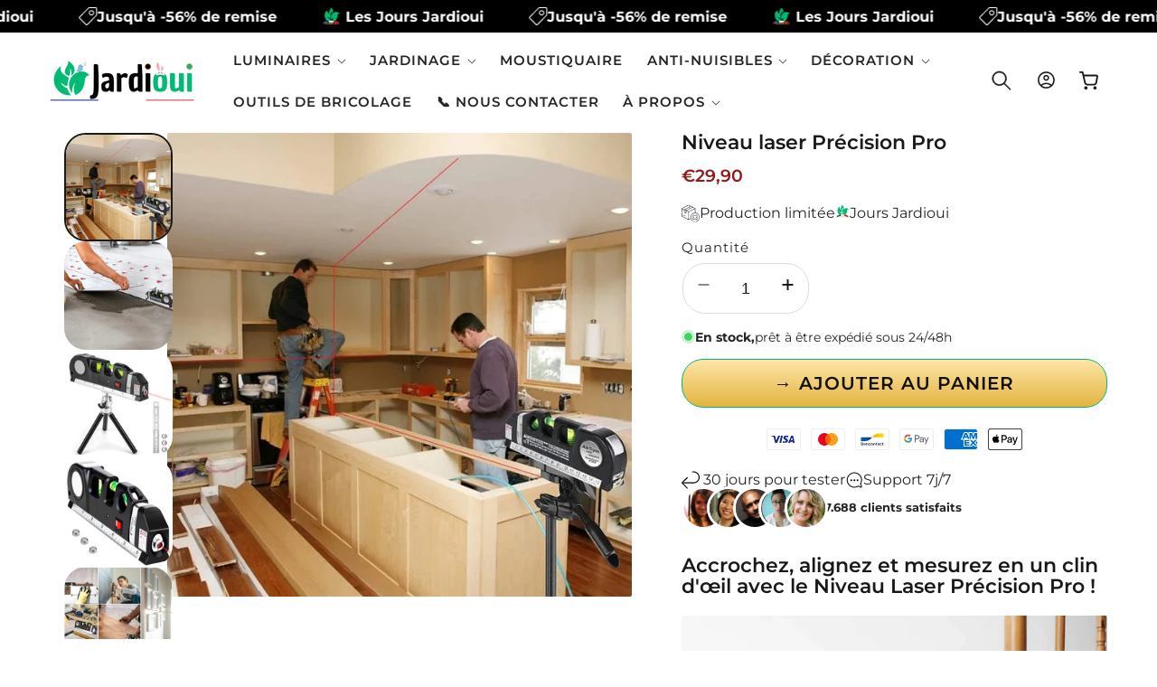

--- FILE ---
content_type: text/html; charset=utf-8
request_url: https://en.jardioui.com/products/niveau-laser-precision-pro?shpxid=edfdf089-b2c3-4e4f-8ff1-db918458c80b
body_size: 71872
content:
<!doctype html>
<html class="no-js" lang="fr">
  <head><link rel="icon" type="image/png" href="//en.jardioui.com/cdn/shop/files/Favicon_Jardioui_3_4db2b3de-6916-44da-9b0a-bfeba4d06a0e.png?crop=center&height=32&v=1742314083&width=32">
    <meta charset="utf-8">
    <meta http-equiv="X-UA-Compatible" content="IE=edge">
    <meta name="viewport" content="width=device-width,initial-scale=1">
        <style type="text/css">@import url("[data-uri]");</style><div id="fv-loading-icon">🔄</div>
<script type="text/javascript"> const observer = new MutationObserver(e => { e.forEach(({ addedNodes: e }) => { e.forEach(e => { 1 === e.nodeType && "SCRIPT" === e.tagName && (e.innerHTML.includes("asyncLoad") && (e.innerHTML = e.innerHTML.replace("if(window.attachEvent)", "document.addEventListener('asyncLazyLoad',function(event){asyncLoad();});if(window.attachEvent)").replaceAll(", asyncLoad", ", function(){}")), e.innerHTML.includes("PreviewBarInjector") && (e.innerHTML = e.innerHTML.replace("DOMContentLoaded", "asyncLazyLoad")), (e.className == 'analytics') && (e.type = 'text/lazyload'),(e.src.includes("assets/storefront/features")||e.src.includes("assets/shopify_pay")||e.src.includes("connect.facebook.net"))&&(e.setAttribute("data-src", e.src), e.removeAttribute("src")))})})});observer.observe(document.documentElement,{childList:!0,subtree:!0})</script>

 <link rel="preload" href="//en.jardioui.com/cdn/shop/t/41/assets/fixcls.js?v=163008004864095905121742053249" as="script">
<script src="//en.jardioui.com/cdn/shop/t/41/assets/fixcls.js?v=163008004864095905121742053249" type="text/javascript"></script>
 <link href="//en.jardioui.com/cdn/shop/t/41/assets/fixcls.css?v=140452293277964904091742053249" rel="stylesheet" type="text/css" media="all" />
    <meta name="theme-color" content=""><link rel="preconnect" href="https://fonts.shopifycdn.com" crossorigin>



    <script type="text/javascript" src="https://cdn.jsdelivr.net/npm/lozad/dist/lozad.min.js"></script>
    <script src="//en.jardioui.com/cdn/shop/t/41/assets/constants.js?v=58251544750838685771742053249" defer="defer"></script>
    <script src="//en.jardioui.com/cdn/shop/t/41/assets/pubsub.js?v=158357773527763999511742053249" defer="defer"></script>
    <script src="//en.jardioui.com/cdn/shop/t/41/assets/global.js?v=157616505527352121001742053249" defer="defer"></script><script src="//en.jardioui.com/cdn/shop/t/41/assets/animations.js?v=88693664871331136111742053249" defer="defer"></script><script type="text/javascript" src="//en.jardioui.com/cdn/shop/t/41/assets/jquery.js?v=168723062009383479511742053249"></script>

    <script>window.performance && window.performance.mark && window.performance.mark('shopify.content_for_header.start');</script><meta id="shopify-digital-wallet" name="shopify-digital-wallet" content="/60465774832/digital_wallets/dialog">
<link rel="alternate" hreflang="x-default" href="https://jardioui.com/products/niveau-laser-precision-pro">
<link rel="alternate" hreflang="fr" href="https://jardioui.com/products/niveau-laser-precision-pro">
<link rel="alternate" hreflang="pt-PT" href="https://pt.jardioui.com/products/niveau-laser-precision-pro">
<link rel="alternate" hreflang="fr-PT" href="https://pt.jardioui.com/fr/products/niveau-laser-precision-pro">
<link rel="alternate" hreflang="fr-DE" href="https://de.jardioui.com/products/niveau-laser-precision-pro">
<link rel="alternate" hreflang="fr-BE" href="https://jardioui.com/fr-be/products/niveau-laser-precision-pro">
<link rel="alternate" hreflang="fr-DK" href="https://dk.jardioui.com/products/niveau-laser-precision-pro">
<link rel="alternate" hreflang="es-ES" href="https://es.jardioui.com/products/niveau-laser-precision-pro">
<link rel="alternate" hreflang="fr-ES" href="https://es.jardioui.com/fr/products/niveau-laser-precision-pro">
<link rel="alternate" hreflang="fr-FI" href="https://fi.jardioui.com/products/niveau-laser-precision-pro">
<link rel="alternate" hreflang="it-IT" href="https://it.jardioui.com/products/niveau-laser-precision-pro">
<link rel="alternate" hreflang="fr-IT" href="https://it.jardioui.com/fr/products/niveau-laser-precision-pro">
<link rel="alternate" hreflang="nl-NL" href="https://nl.jardioui.com/products/niveau-laser-precision-pro">
<link rel="alternate" hreflang="fr-NL" href="https://nl.jardioui.com/fr/products/niveau-laser-precision-pro">
<link rel="alternate" hreflang="fr-CZ" href="https://cz.jardioui.com/products/niveau-laser-precision-pro">
<link rel="alternate" hreflang="fr-RO" href="https://ro.jardioui.com/products/niveau-laser-precision-pro">
<link rel="alternate" hreflang="fr-SE" href="https://se.jardioui.com/products/niveau-laser-precision-pro">
<link rel="alternate" hreflang="fr-US" href="https://en.jardioui.com/products/niveau-laser-precision-pro">
<link rel="alternate" type="application/json+oembed" href="https://en.jardioui.com/products/niveau-laser-precision-pro.oembed">
<script async="async" src="/checkouts/internal/preloads.js?locale=fr-US"></script>
<script id="shopify-features" type="application/json">{"accessToken":"bc101d7f158d072e69cfcedc1fb058ba","betas":["rich-media-storefront-analytics"],"domain":"en.jardioui.com","predictiveSearch":true,"shopId":60465774832,"locale":"fr"}</script>
<script>var Shopify = Shopify || {};
Shopify.shop = "cosydog.myshopify.com";
Shopify.locale = "fr";
Shopify.currency = {"active":"EUR","rate":"1.0"};
Shopify.country = "US";
Shopify.theme = {"name":"jd_opt_v1_opt","id":179246629201,"schema_name":"Architect","schema_version":"14.5.7","theme_store_id":null,"role":"main"};
Shopify.theme.handle = "null";
Shopify.theme.style = {"id":null,"handle":null};
Shopify.cdnHost = "en.jardioui.com/cdn";
Shopify.routes = Shopify.routes || {};
Shopify.routes.root = "/";</script>
<script type="module">!function(o){(o.Shopify=o.Shopify||{}).modules=!0}(window);</script>
<script>!function(o){function n(){var o=[];function n(){o.push(Array.prototype.slice.apply(arguments))}return n.q=o,n}var t=o.Shopify=o.Shopify||{};t.loadFeatures=n(),t.autoloadFeatures=n()}(window);</script>
<script id="shop-js-analytics" type="application/json">{"pageType":"product"}</script>
<script defer="defer" async type="module" src="//en.jardioui.com/cdn/shopifycloud/shop-js/modules/v2/client.init-shop-cart-sync_XvpUV7qp.fr.esm.js"></script>
<script defer="defer" async type="module" src="//en.jardioui.com/cdn/shopifycloud/shop-js/modules/v2/chunk.common_C2xzKNNs.esm.js"></script>
<script type="module">
  await import("//en.jardioui.com/cdn/shopifycloud/shop-js/modules/v2/client.init-shop-cart-sync_XvpUV7qp.fr.esm.js");
await import("//en.jardioui.com/cdn/shopifycloud/shop-js/modules/v2/chunk.common_C2xzKNNs.esm.js");

  window.Shopify.SignInWithShop?.initShopCartSync?.({"fedCMEnabled":true,"windoidEnabled":true});

</script>
<script>(function() {
  var isLoaded = false;
  function asyncLoad() {
    if (isLoaded) return;
    isLoaded = true;
    var urls = ["https:\/\/loox.io\/widget\/NJg_hpcfBi\/loox.1658689852261.js?shop=cosydog.myshopify.com","https:\/\/cookie-bar.conversionbear.com\/script?app=cookie_consent\u0026shop=cosydog.myshopify.com","https:\/\/cdn.nfcube.com\/bccb860ec803317f3cd7d5b4578b1f4a.js?shop=cosydog.myshopify.com","\/\/cdn.shopify.com\/proxy\/87a5f1924244399dbe045b52066c4b48e265add1a93ea2e7a2be2c9709ac1a65\/api.goaffpro.com\/loader.js?shop=cosydog.myshopify.com\u0026sp-cache-control=cHVibGljLCBtYXgtYWdlPTkwMA","https:\/\/widebundle.com\/JS\/scripttagsales.js?shop=cosydog.myshopify.com","https:\/\/pixel.wetracked.io\/cosydog.myshopify.com\/events.js?shop=cosydog.myshopify.com","https:\/\/static.klaviyo.com\/onsite\/js\/WuAGYW\/klaviyo.js?company_id=WuAGYW\u0026shop=cosydog.myshopify.com","https:\/\/cdn.shopify.com\/s\/files\/1\/0604\/6577\/4832\/t\/41\/assets\/yoast-active-script.js?v=1742053249\u0026shop=cosydog.myshopify.com"];
    for (var i = 0; i < urls.length; i++) {
      var s = document.createElement('script');
      s.type = 'text/javascript';
      s.async = true;
      s.src = urls[i];
      var x = document.getElementsByTagName('script')[0];
      x.parentNode.insertBefore(s, x);
    }
  };
  if(window.attachEvent) {
    window.attachEvent('onload', asyncLoad);
  } else {
    window.addEventListener('load', asyncLoad, false);
  }
})();</script>
<script id="__st">var __st={"a":60465774832,"offset":3600,"reqid":"dbc1a1ad-cea0-4b4a-a804-a9f407731c55-1768747935","pageurl":"en.jardioui.com\/products\/niveau-laser-precision-pro?shpxid=edfdf089-b2c3-4e4f-8ff1-db918458c80b","u":"a102445d52b6","p":"product","rtyp":"product","rid":8370738397521};</script>
<script>window.ShopifyPaypalV4VisibilityTracking = true;</script>
<script id="form-persister">!function(){'use strict';const t='contact',e='new_comment',n=[[t,t],['blogs',e],['comments',e],[t,'customer']],o='password',r='form_key',c=['recaptcha-v3-token','g-recaptcha-response','h-captcha-response',o],s=()=>{try{return window.sessionStorage}catch{return}},i='__shopify_v',u=t=>t.elements[r],a=function(){const t=[...n].map((([t,e])=>`form[action*='/${t}']:not([data-nocaptcha='true']) input[name='form_type'][value='${e}']`)).join(',');var e;return e=t,()=>e?[...document.querySelectorAll(e)].map((t=>t.form)):[]}();function m(t){const e=u(t);a().includes(t)&&(!e||!e.value)&&function(t){try{if(!s())return;!function(t){const e=s();if(!e)return;const n=u(t);if(!n)return;const o=n.value;o&&e.removeItem(o)}(t);const e=Array.from(Array(32),(()=>Math.random().toString(36)[2])).join('');!function(t,e){u(t)||t.append(Object.assign(document.createElement('input'),{type:'hidden',name:r})),t.elements[r].value=e}(t,e),function(t,e){const n=s();if(!n)return;const r=[...t.querySelectorAll(`input[type='${o}']`)].map((({name:t})=>t)),u=[...c,...r],a={};for(const[o,c]of new FormData(t).entries())u.includes(o)||(a[o]=c);n.setItem(e,JSON.stringify({[i]:1,action:t.action,data:a}))}(t,e)}catch(e){console.error('failed to persist form',e)}}(t)}const f=t=>{if('true'===t.dataset.persistBound)return;const e=function(t,e){const n=function(t){return'function'==typeof t.submit?t.submit:HTMLFormElement.prototype.submit}(t).bind(t);return function(){let t;return()=>{t||(t=!0,(()=>{try{e(),n()}catch(t){(t=>{console.error('form submit failed',t)})(t)}})(),setTimeout((()=>t=!1),250))}}()}(t,(()=>{m(t)}));!function(t,e){if('function'==typeof t.submit&&'function'==typeof e)try{t.submit=e}catch{}}(t,e),t.addEventListener('submit',(t=>{t.preventDefault(),e()})),t.dataset.persistBound='true'};!function(){function t(t){const e=(t=>{const e=t.target;return e instanceof HTMLFormElement?e:e&&e.form})(t);e&&m(e)}document.addEventListener('submit',t),document.addEventListener('DOMContentLoaded',(()=>{const e=a();for(const t of e)f(t);var n;n=document.body,new window.MutationObserver((t=>{for(const e of t)if('childList'===e.type&&e.addedNodes.length)for(const t of e.addedNodes)1===t.nodeType&&'FORM'===t.tagName&&a().includes(t)&&f(t)})).observe(n,{childList:!0,subtree:!0,attributes:!1}),document.removeEventListener('submit',t)}))}()}();</script>
<script integrity="sha256-4kQ18oKyAcykRKYeNunJcIwy7WH5gtpwJnB7kiuLZ1E=" data-source-attribution="shopify.loadfeatures" defer="defer" src="//en.jardioui.com/cdn/shopifycloud/storefront/assets/storefront/load_feature-a0a9edcb.js" crossorigin="anonymous"></script>
<script data-source-attribution="shopify.dynamic_checkout.dynamic.init">var Shopify=Shopify||{};Shopify.PaymentButton=Shopify.PaymentButton||{isStorefrontPortableWallets:!0,init:function(){window.Shopify.PaymentButton.init=function(){};var t=document.createElement("script");t.src="https://en.jardioui.com/cdn/shopifycloud/portable-wallets/latest/portable-wallets.fr.js",t.type="module",document.head.appendChild(t)}};
</script>
<script data-source-attribution="shopify.dynamic_checkout.buyer_consent">
  function portableWalletsHideBuyerConsent(e){var t=document.getElementById("shopify-buyer-consent"),n=document.getElementById("shopify-subscription-policy-button");t&&n&&(t.classList.add("hidden"),t.setAttribute("aria-hidden","true"),n.removeEventListener("click",e))}function portableWalletsShowBuyerConsent(e){var t=document.getElementById("shopify-buyer-consent"),n=document.getElementById("shopify-subscription-policy-button");t&&n&&(t.classList.remove("hidden"),t.removeAttribute("aria-hidden"),n.addEventListener("click",e))}window.Shopify?.PaymentButton&&(window.Shopify.PaymentButton.hideBuyerConsent=portableWalletsHideBuyerConsent,window.Shopify.PaymentButton.showBuyerConsent=portableWalletsShowBuyerConsent);
</script>
<script data-source-attribution="shopify.dynamic_checkout.cart.bootstrap">document.addEventListener("DOMContentLoaded",(function(){function t(){return document.querySelector("shopify-accelerated-checkout-cart, shopify-accelerated-checkout")}if(t())Shopify.PaymentButton.init();else{new MutationObserver((function(e,n){t()&&(Shopify.PaymentButton.init(),n.disconnect())})).observe(document.body,{childList:!0,subtree:!0})}}));
</script>
<link id="shopify-accelerated-checkout-styles" rel="stylesheet" media="screen" href="https://en.jardioui.com/cdn/shopifycloud/portable-wallets/latest/accelerated-checkout-backwards-compat.css" crossorigin="anonymous">
<style id="shopify-accelerated-checkout-cart">
        #shopify-buyer-consent {
  margin-top: 1em;
  display: inline-block;
  width: 100%;
}

#shopify-buyer-consent.hidden {
  display: none;
}

#shopify-subscription-policy-button {
  background: none;
  border: none;
  padding: 0;
  text-decoration: underline;
  font-size: inherit;
  cursor: pointer;
}

#shopify-subscription-policy-button::before {
  box-shadow: none;
}

      </style>
<script id="sections-script" data-sections="header" defer="defer" src="//en.jardioui.com/cdn/shop/t/41/compiled_assets/scripts.js?v=23142"></script>
<script>window.performance && window.performance.mark && window.performance.mark('shopify.content_for_header.end');</script>


    <style data-shopify>
        @font-face {
  font-family: Montserrat;
  font-weight: 400;
  font-style: normal;
  font-display: swap;
  src: url("//en.jardioui.com/cdn/fonts/montserrat/montserrat_n4.81949fa0ac9fd2021e16436151e8eaa539321637.woff2") format("woff2"),
       url("//en.jardioui.com/cdn/fonts/montserrat/montserrat_n4.a6c632ca7b62da89c3594789ba828388aac693fe.woff") format("woff");
}

        @font-face {
  font-family: Montserrat;
  font-weight: 700;
  font-style: normal;
  font-display: swap;
  src: url("//en.jardioui.com/cdn/fonts/montserrat/montserrat_n7.3c434e22befd5c18a6b4afadb1e3d77c128c7939.woff2") format("woff2"),
       url("//en.jardioui.com/cdn/fonts/montserrat/montserrat_n7.5d9fa6e2cae713c8fb539a9876489d86207fe957.woff") format("woff");
}

        @font-face {
  font-family: Montserrat;
  font-weight: 400;
  font-style: italic;
  font-display: swap;
  src: url("//en.jardioui.com/cdn/fonts/montserrat/montserrat_i4.5a4ea298b4789e064f62a29aafc18d41f09ae59b.woff2") format("woff2"),
       url("//en.jardioui.com/cdn/fonts/montserrat/montserrat_i4.072b5869c5e0ed5b9d2021e4c2af132e16681ad2.woff") format("woff");
}

        @font-face {
  font-family: Montserrat;
  font-weight: 700;
  font-style: italic;
  font-display: swap;
  src: url("//en.jardioui.com/cdn/fonts/montserrat/montserrat_i7.a0d4a463df4f146567d871890ffb3c80408e7732.woff2") format("woff2"),
       url("//en.jardioui.com/cdn/fonts/montserrat/montserrat_i7.f6ec9f2a0681acc6f8152c40921d2a4d2e1a2c78.woff") format("woff");
}

        @font-face {
  font-family: Montserrat;
  font-weight: 600;
  font-style: normal;
  font-display: swap;
  src: url("//en.jardioui.com/cdn/fonts/montserrat/montserrat_n6.1326b3e84230700ef15b3a29fb520639977513e0.woff2") format("woff2"),
       url("//en.jardioui.com/cdn/fonts/montserrat/montserrat_n6.652f051080eb14192330daceed8cd53dfdc5ead9.woff") format("woff");
}

        @font-face {
  font-family: Montserrat;
  font-weight: 600;
  font-style: normal;
  font-display: swap;
  src: url("//en.jardioui.com/cdn/fonts/montserrat/montserrat_n6.1326b3e84230700ef15b3a29fb520639977513e0.woff2") format("woff2"),
       url("//en.jardioui.com/cdn/fonts/montserrat/montserrat_n6.652f051080eb14192330daceed8cd53dfdc5ead9.woff") format("woff");
}

        @font-face {
  font-family: Montserrat;
  font-weight: 600;
  font-style: italic;
  font-display: swap;
  src: url("//en.jardioui.com/cdn/fonts/montserrat/montserrat_i6.e90155dd2f004112a61c0322d66d1f59dadfa84b.woff2") format("woff2"),
       url("//en.jardioui.com/cdn/fonts/montserrat/montserrat_i6.41470518d8e9d7f1bcdd29a447c2397e5393943f.woff") format("woff");
}

        @font-face {
  font-family: Montserrat;
  font-weight: 400;
  font-style: normal;
  font-display: swap;
  src: url("//en.jardioui.com/cdn/fonts/montserrat/montserrat_n4.81949fa0ac9fd2021e16436151e8eaa539321637.woff2") format("woff2"),
       url("//en.jardioui.com/cdn/fonts/montserrat/montserrat_n4.a6c632ca7b62da89c3594789ba828388aac693fe.woff") format("woff");
}


        
          :root,
          .color-background-1 {
            --color-background: 255,255,255;
          
            --gradient-background: linear-gradient(180deg, rgba(255, 255, 255, 1), rgba(255, 255, 255, 1) 75%);
          

          

          --color-foreground: 25,25,25;
          --color-background-contrast: 191,191,191;
          --color-shadow: 25,25,25;
          --color-button: 25,25,25;
          --color-button-text: 255,255,255;
          --color-secondary-button: 255,255,255;
          --color-secondary-button-text: 25,25,25;
          --color-link: 25,25,25;
          --color-badge-foreground: 25,25,25;
          --color-badge-background: 255,255,255;
          --color-badge-border: 25,25,25;
          --payment-terms-background-color: rgb(255 255 255);
          --sale-price: rgb(194 79 79);
        }
        
          
          .color-background-2 {
            --color-background: 255,255,255;
          
            --gradient-background: radial-gradient(rgba(249, 249, 249, 1), rgba(249, 249, 249, 1) 100%);
          

          

          --color-foreground: 0,0,0;
          --color-background-contrast: 191,191,191;
          --color-shadow: 0,0,0;
          --color-button: 0,0,0;
          --color-button-text: 255,255,255;
          --color-secondary-button: 255,255,255;
          --color-secondary-button-text: 0,0,0;
          --color-link: 0,0,0;
          --color-badge-foreground: 0,0,0;
          --color-badge-background: 255,255,255;
          --color-badge-border: 0,0,0;
          --payment-terms-background-color: rgb(255 255 255);
          --sale-price: rgb(194 79 79);
        }
        
          
          .color-inverse {
            --color-background: 0,0,0;
          
            --gradient-background: #000000;
          

          

          --color-foreground: 255,255,255;
          --color-background-contrast: 128,128,128;
          --color-shadow: 25,25,25;
          --color-button: 255,255,255;
          --color-button-text: 25,25,25;
          --color-secondary-button: 0,0,0;
          --color-secondary-button-text: 255,255,255;
          --color-link: 255,255,255;
          --color-badge-foreground: 255,255,255;
          --color-badge-background: 0,0,0;
          --color-badge-border: 255,255,255;
          --payment-terms-background-color: rgb(0 0 0);
          --sale-price: rgb(194 79 79);
        }
        
          
          .color-accent-1 {
            --color-background: 177,39,40;
          
            --gradient-background: #b12728;
          

          

          --color-foreground: 255,255,255;
          --color-background-contrast: 73,16,16;
          --color-shadow: 0,0,0;
          --color-button: 255,255,255;
          --color-button-text: 177,39,40;
          --color-secondary-button: 177,39,40;
          --color-secondary-button-text: 255,255,255;
          --color-link: 255,255,255;
          --color-badge-foreground: 255,255,255;
          --color-badge-background: 177,39,40;
          --color-badge-border: 255,255,255;
          --payment-terms-background-color: rgb(177 39 40);
          --sale-price: rgb(194 79 79);
        }
        
          
          .color-scheme-432ebd2e-d028-479d-a977-e37beaafdb8d {
            --color-background: 0,0,0;
          
            --gradient-background: rgba(0,0,0,0);
          

          

          --color-foreground: 0,0,0;
          --color-background-contrast: 128,128,128;
          --color-shadow: 0,0,0;
          --color-button: 255,255,255;
          --color-button-text: 0,0,0;
          --color-secondary-button: 0,0,0;
          --color-secondary-button-text: 255,255,255;
          --color-link: 255,255,255;
          --color-badge-foreground: 0,0,0;
          --color-badge-background: 0,0,0;
          --color-badge-border: 0,0,0;
          --payment-terms-background-color: rgb(0 0 0);
          --sale-price: rgb(194 79 79);
        }
        
          
          .color-scheme-94db01af-123b-4c22-ae67-c195c386e39f {
            --color-background: 255,255,255;
          
            --gradient-background: #ffffff;
          

          

          --color-foreground: 0,0,0;
          --color-background-contrast: 191,191,191;
          --color-shadow: 0,0,0;
          --color-button: 0,186,116;
          --color-button-text: 255,255,255;
          --color-secondary-button: 255,255,255;
          --color-secondary-button-text: 0,186,116;
          --color-link: 0,186,116;
          --color-badge-foreground: 0,0,0;
          --color-badge-background: 255,255,255;
          --color-badge-border: 0,0,0;
          --payment-terms-background-color: rgb(255 255 255);
          --sale-price: rgb(194 79 79);
        }
        
          
          .color-scheme-fcfd44fa-04c3-4176-b030-52e520755df3 {
            --color-background: 0,186,116;
          
            --gradient-background: #00ba74;
          

          

          --color-foreground: 0,0,0;
          --color-background-contrast: 0,58,36;
          --color-shadow: 25,25,25;
          --color-button: 0,0,0;
          --color-button-text: 255,255,255;
          --color-secondary-button: 0,186,116;
          --color-secondary-button-text: 25,25,25;
          --color-link: 25,25,25;
          --color-badge-foreground: 0,0,0;
          --color-badge-background: 0,186,116;
          --color-badge-border: 0,0,0;
          --payment-terms-background-color: rgb(0 186 116);
          --sale-price: rgb(194 79 79);
        }
        
          
          .color-scheme-55a5a6ed-3ae2-47af-b674-da9a942923c6 {
            --color-background: 194,79,79;
          
            --gradient-background: linear-gradient(180deg, rgba(194, 79, 79, 1), rgba(194, 79, 79, 1) 74%);
          

          

          --color-foreground: 255,255,255;
          --color-background-contrast: 108,37,37;
          --color-shadow: 19,19,19;
          --color-button: 255,255,255;
          --color-button-text: 194,79,79;
          --color-secondary-button: 194,79,79;
          --color-secondary-button-text: 255,255,255;
          --color-link: 255,255,255;
          --color-badge-foreground: 255,255,255;
          --color-badge-background: 194,79,79;
          --color-badge-border: 255,255,255;
          --payment-terms-background-color: rgb(194 79 79);
          --sale-price: rgb(194 79 79);
        }
        
          
          .color-scheme-e39af205-da54-4970-b70f-eec19433072b {
            --color-background: 255,255,255;
          
            --gradient-background: linear-gradient(180deg, rgba(175, 163, 154, 1), rgba(175, 163, 154, 1) 75%);
          

          

          --color-foreground: 255,255,255;
          --color-background-contrast: 191,191,191;
          --color-shadow: 25,25,25;
          --color-button: 25,25,25;
          --color-button-text: 255,255,255;
          --color-secondary-button: 255,255,255;
          --color-secondary-button-text: 25,25,25;
          --color-link: 25,25,25;
          --color-badge-foreground: 255,255,255;
          --color-badge-background: 255,255,255;
          --color-badge-border: 255,255,255;
          --payment-terms-background-color: rgb(255 255 255);
          --sale-price: rgb(194 79 79);
        }
        
          
          .color-scheme-0c58ec1a-d023-42ab-9e21-843cd02d054b {
            --color-background: 255,255,255;
          
            --gradient-background: linear-gradient(180deg, rgba(255, 255, 255, 1), rgba(255, 255, 255, 1) 75%);
          

          

          --color-foreground: 19,19,19;
          --color-background-contrast: 191,191,191;
          --color-shadow: 19,19,19;
          --color-button: 130,116,108;
          --color-button-text: 255,255,255;
          --color-secondary-button: 255,255,255;
          --color-secondary-button-text: 130,116,108;
          --color-link: 130,116,108;
          --color-badge-foreground: 19,19,19;
          --color-badge-background: 255,255,255;
          --color-badge-border: 19,19,19;
          --payment-terms-background-color: rgb(255 255 255);
          --sale-price: rgb(194 79 79);
        }
        
          
          .color-scheme-a391a5f0-0371-4c91-8aa0-2de8a59c291d {
            --color-background: 255,255,255;
          
            --gradient-background: linear-gradient(180deg, rgba(226, 235, 224, 1), rgba(226, 235, 224, 1) 75%);
          

          

          --color-foreground: 25,25,25;
          --color-background-contrast: 191,191,191;
          --color-shadow: 25,25,25;
          --color-button: 25,25,25;
          --color-button-text: 255,255,255;
          --color-secondary-button: 255,255,255;
          --color-secondary-button-text: 25,25,25;
          --color-link: 25,25,25;
          --color-badge-foreground: 25,25,25;
          --color-badge-background: 255,255,255;
          --color-badge-border: 25,25,25;
          --payment-terms-background-color: rgb(255 255 255);
          --sale-price: rgb(194 79 79);
        }
        
          
          .color-scheme-7b584ae4-d53a-4c5a-893a-e5c7183809f6 {
            --color-background: 226,235,224;
          
            --gradient-background: linear-gradient(180deg, rgba(226, 235, 224, 1), rgba(226, 235, 224, 1) 75%);
          

          

          --color-foreground: 86,124,77;
          --color-background-contrast: 153,185,147;
          --color-shadow: 25,25,25;
          --color-button: 86,124,77;
          --color-button-text: 255,255,255;
          --color-secondary-button: 226,235,224;
          --color-secondary-button-text: 86,124,77;
          --color-link: 86,124,77;
          --color-badge-foreground: 86,124,77;
          --color-badge-background: 226,235,224;
          --color-badge-border: 86,124,77;
          --payment-terms-background-color: rgb(226 235 224);
          --sale-price: rgb(194 79 79);
        }
        
          
          .color-scheme-dca7daf4-b44e-4804-b406-4b267323d418 {
            --color-background: 147,26,26;
          
            --gradient-background: #931a1a;
          

          

          --color-foreground: 255,255,255;
          --color-background-contrast: 169,30,30;
          --color-shadow: 25,25,25;
          --color-button: 25,25,25;
          --color-button-text: 255,255,255;
          --color-secondary-button: 147,26,26;
          --color-secondary-button-text: 25,25,25;
          --color-link: 25,25,25;
          --color-badge-foreground: 255,255,255;
          --color-badge-background: 147,26,26;
          --color-badge-border: 255,255,255;
          --payment-terms-background-color: rgb(147 26 26);
          --sale-price: rgb(194 79 79);
        }
        

        body, .color-background-1, .color-background-2, .color-inverse, .color-accent-1, .color-scheme-432ebd2e-d028-479d-a977-e37beaafdb8d, .color-scheme-94db01af-123b-4c22-ae67-c195c386e39f, .color-scheme-fcfd44fa-04c3-4176-b030-52e520755df3, .color-scheme-55a5a6ed-3ae2-47af-b674-da9a942923c6, .color-scheme-e39af205-da54-4970-b70f-eec19433072b, .color-scheme-0c58ec1a-d023-42ab-9e21-843cd02d054b, .color-scheme-a391a5f0-0371-4c91-8aa0-2de8a59c291d, .color-scheme-7b584ae4-d53a-4c5a-893a-e5c7183809f6, .color-scheme-dca7daf4-b44e-4804-b406-4b267323d418 {
          color: rgba(var(--color-foreground), 0.95);
          /*text-shadow: currentColor 0px 0 0px;*/
          background-color: rgb(var(--color-background));
        }

        :root {
          --font-body-family: Montserrat, sans-serif;
          --font-body-style: normal;
          --font-body-weight: 400;
          --font-body-weight-bold: 700;
          --font-body-height: 1.2;
          --font-body-spacing: 0px;
          --font-menu-family: Montserrat, sans-serif;
          --font-menu-style: normal;
          --font-menu-weight: 600;
          --font-menu-weight-medium: 500;
          --font-menu-weight-bold: 900;
          --font-button-family: Montserrat, sans-serif;
          --font-button-style: normal;
          --font-button-weight: 600;
          --font-button-weight-medium: 500;
          --font-button-weight-bold: 900;
          --font-collapsible-family: Montserrat, sans-serif;
          --font-collapsible-style: normal;
          --font-collapsible-weight: 400;
          --font-collapsible-weight-medium: 500;
          --font-collapsible-weight-bold: 700;
          --font-collapsible-size: 18px;
          --font-collapsible-spacing: -0.2px;

          --font-heading-family: Montserrat, sans-serif;
          --font-heading-style: normal;
          --font-heading-italic: Montserrat, sans-serif;
          --font-heading-italic-style: italic;
          --font-heading-weight: 600;
          --font-heading-spacing: 0px;
          --font-heading-height: 1.1;

          --font-body-scale: 1.1;
          --font-heading-scale: 1.0909090909090908;

          --media-padding: px;
          --media-border-opacity: 0.05;
          --media-border-width: 0px;
          --media-radius: 2px;
          --media-shadow-opacity: 0.0;
          --media-shadow-horizontal-offset: 0px;
          --media-shadow-vertical-offset: 4px;
          --media-shadow-blur-radius: 5px;
          --media-shadow-visible: 0;

          --page-width: 160rem;
          --page-width-margin: 0rem;

          --product-card-image-padding: 0.0rem;
          --product-card-corner-radius: 0.4rem;
          --product-card-text-alignment: left;
          --product-card-border-width: 0.1rem;
          --product-card-border-opacity: 0.1;
          --product-card-shadow-opacity: 0.0;
          --product-card-shadow-visible: 0;
          --product-card-shadow-horizontal-offset: 0.0rem;
          --product-card-shadow-vertical-offset: 0.4rem;
          --product-card-shadow-blur-radius: 0.5rem;

          --collection-card-image-padding: 0.0rem;
          --collection-card-corner-radius: 0.0rem;
          --collection-card-text-alignment: left;
          --collection-card-border-width: 0.0rem;
          --collection-card-border-opacity: 0.1;
          --collection-card-shadow-opacity: 0.0;
          --collection-card-shadow-visible: 0;
          --collection-card-shadow-horizontal-offset: 0.0rem;
          --collection-card-shadow-vertical-offset: 0.4rem;
          --collection-card-shadow-blur-radius: 0.5rem;

          --blog-card-image-padding: 0.0rem;
          --blog-card-corner-radius: 0.0rem;
          --blog-card-text-alignment: left;
          --blog-card-border-width: 0.0rem;
          --blog-card-border-opacity: 0.1;
          --blog-card-shadow-opacity: 0.0;
          --blog-card-shadow-visible: 0;
          --blog-card-shadow-horizontal-offset: 0.0rem;
          --blog-card-shadow-vertical-offset: 0.4rem;
          --blog-card-shadow-blur-radius: 0.5rem;

          --badge-corner-radius: 0.6rem;
          --badge-border-width: 0.1rem;
          --badge-border-color: transparent;

          --popup-border-width: 1px;
          --popup-border-opacity: 0.1;
          --popup-corner-radius: 0px;
          --popup-shadow-opacity: 0.05;
          --popup-shadow-horizontal-offset: 0px;
          --popup-shadow-vertical-offset: 4px;
          --popup-shadow-blur-radius: 5px;

          --drawer-border-width: 1px;
          --drawer-border-opacity: 0.1;
          --drawer-shadow-opacity: 0.0;
          --drawer-shadow-horizontal-offset: 0px;
          --drawer-shadow-vertical-offset: 4px;
          --drawer-shadow-blur-radius: 5px;

          --spacing-sections-desktop: 0px;
          --spacing-sections-mobile: 0px;

          --grid-desktop-vertical-spacing: 12px;
          --grid-desktop-horizontal-spacing: 12px;
          --grid-mobile-vertical-spacing: 6px;
          --grid-mobile-horizontal-spacing: 6px;

          --text-boxes-border-opacity: 0.1;
          --text-boxes-border-width: 0px;
          --text-boxes-radius: 4px;
          --text-boxes-shadow-opacity: 0.0;
          --text-boxes-shadow-visible: 0;
          --text-boxes-shadow-horizontal-offset: 0px;
          --text-boxes-shadow-vertical-offset: 4px;
          --text-boxes-shadow-blur-radius: 5px;

          --buttons-radius: 24px;
          --buttons-radius-outset: 25px;
          --buttons-border-width: 1px;
          --buttons-border-opacity: 1.0;
          --buttons-shadow-opacity: 0.0;
          --buttons-shadow-visible: 0;
          --buttons-shadow-horizontal-offset: 0px;
          --buttons-shadow-vertical-offset: 4px;
          --buttons-shadow-blur-radius: 5px;
          --buttons-border-offset: 0.3px;

          --inputs-radius: 0px;
          --inputs-border-width: 1px;
          --inputs-border-opacity: 0.15;
          --inputs-shadow-opacity: 0.0;
          --inputs-shadow-horizontal-offset: 0px;
          --inputs-margin-offset: 0px;
          --inputs-shadow-vertical-offset: 0px;
          --inputs-shadow-blur-radius: 5px;
          --inputs-radius-outset: 0px;

          --variant-pills-radius: 4px;
          --variant-pills-border-width: 1px;
          --variant-pills-border-opacity: 0.15;
          --variant-pills-shadow-opacity: 0.0;
          --variant-pills-shadow-horizontal-offset: 0px;
          --variant-pills-shadow-vertical-offset: 0px;
          --variant-pills-shadow-blur-radius: 5px;
          --button-height: 4.7rem;
          --button-height_mobile: 4.8rem;
          --button-style: uppercase;
          --button-text-size: 20px;
          --button-text-size_mobile: 15px;
          --button-text-space: 1px;
          --button-text-weight: 600;

          --fancy-gradient: linear-gradient(228deg, rgba(65, 91, 172, 1) 14%, rgba(16, 176, 48, 1) 83%);
          --fancy-text: #10B030;
          --fancy-background: rgba(0,0,0,0);
          --fancy-text-size: 100%;
          --fancy-padding-left: 10px;
          --fancy-padding-right: 10px;
          --fancy-padding-top: 0px;
          --fancy-padding-bottom: 0px;
          --fancy-border-radius: 0px;
          --fancy-padding-bottom: 0px;

          --badge-size: 0.9;
        }

        *,
        *::before,
        *::after {
          box-sizing: inherit;
        }

        html {
          box-sizing: border-box;
          font-size: calc(var(--font-body-scale) * 62.5%);
          height: 100%;
        }

        body {
          display: grid;
          grid-template-rows: auto auto 1fr auto;
          grid-template-columns: 100%;
          min-height: 100%;
          margin: 0;
          font-size: 1.5rem;
          letter-spacing: var(--font-body-spacing);
          line-height: var(--font-body-height);
          font-family: var(--font-body-family);
          font-style: var(--font-body-style);
          font-weight: var(--font-body-weight);
          font-synthesis: none;
          -moz-font-feature-settings: 'kern';
          -webkit-font-smoothing: antialiased;
        }

        @media screen and (min-width: 750px) {
          body {
            font-size: 1.6rem;
          }
        }
        shopify-accelerated-checkout {
      --shopify-accelerated-checkout-button-block-size: var(--button-height);
       }
    </style>
    <link href="//en.jardioui.com/cdn/shop/t/41/assets/base.css?v=15682800662550205401742053249" rel="stylesheet" type="text/css" media="all" />
    <link href="//en.jardioui.com/cdn/shop/t/41/assets/lumin.css?v=161073935847522145001742053249" rel="stylesheet" type="text/css" media="all" />
    <link href="//en.jardioui.com/cdn/shop/t/41/assets/lumin-fancy-text.css?v=54614068866017147881742053249" rel="stylesheet" type="text/css" media="all" />
    <link href="//en.jardioui.com/cdn/shop/t/41/assets/lazyloading-classes.css?v=164302149100921049311742053249" rel="stylesheet" type="text/css" media="all" />
    <link rel="stylesheet" href="//en.jardioui.com/cdn/shop/t/41/assets/component-cart-items.css?v=154616467318926782121742053249" media="print" onload="this.media='all'"><link href="//en.jardioui.com/cdn/shop/t/41/assets/component-cart-drawer.css?v=150418051881282164061742053249" rel="stylesheet" type="text/css" media="all" />
      <link href="//en.jardioui.com/cdn/shop/t/41/assets/component-cart.css?v=138396028070428287081742053249" rel="stylesheet" type="text/css" media="all" />
      <link href="//en.jardioui.com/cdn/shop/t/41/assets/component-totals.css?v=15906652033866631521742053249" rel="stylesheet" type="text/css" media="all" />
      <link href="//en.jardioui.com/cdn/shop/t/41/assets/component-price.css?v=137689519876686866281742053249" rel="stylesheet" type="text/css" media="all" />
      <link href="//en.jardioui.com/cdn/shop/t/41/assets/component-discounts.css?v=152760482443307489271742053249" rel="stylesheet" type="text/css" media="all" />
      <link href="//en.jardioui.com/cdn/shop/t/41/assets/component-loading-overlay.css?v=56586083558888306391742053249" rel="stylesheet" type="text/css" media="all" />

      <link rel="preload" as="font" href="//en.jardioui.com/cdn/fonts/montserrat/montserrat_n4.81949fa0ac9fd2021e16436151e8eaa539321637.woff2" type="font/woff2" crossorigin>
      

      <link rel="preload" as="font" href="//en.jardioui.com/cdn/fonts/montserrat/montserrat_n6.1326b3e84230700ef15b3a29fb520639977513e0.woff2" type="font/woff2" crossorigin>
      

      <link rel="preload" as="font" href="//en.jardioui.com/cdn/fonts/montserrat/montserrat_n6.1326b3e84230700ef15b3a29fb520639977513e0.woff2" type="font/woff2" crossorigin>
      

      <link rel="preload" as="font" href="//en.jardioui.com/cdn/fonts/montserrat/montserrat_n6.1326b3e84230700ef15b3a29fb520639977513e0.woff2" type="font/woff2" crossorigin>
      

      <link rel="preload" as="font" href="//en.jardioui.com/cdn/fonts/montserrat/montserrat_n4.81949fa0ac9fd2021e16436151e8eaa539321637.woff2" type="font/woff2" crossorigin>
      
<link href="//en.jardioui.com/cdn/shop/t/41/assets/component-localization-form.css?v=143319823105703127341742053249" rel="stylesheet" type="text/css" media="all" />
      <script src="//en.jardioui.com/cdn/shop/t/41/assets/localization-form.js?v=161644695336821385561742053249" defer="defer"></script><link
        rel="stylesheet"
        href="//en.jardioui.com/cdn/shop/t/41/assets/component-predictive-search.css?v=118923337488134913561742053249"
        media="print"
        onload="this.media='all'"
      ><script>
      document.documentElement.className = document.documentElement.className.replace('no-js', 'js');
      if (Shopify.designMode) {
        document.documentElement.classList.add('shopify-design-mode');
      }
    </script>
    <script src="//en.jardioui.com/cdn/shop/t/41/assets/popup.js?v=130848648529786832841742053249" defer="defer"></script>

    

    <script src="//en.jardioui.com/cdn/shop/t/41/assets/lazysizes.min.js?v=138990740293707330281742053249" async="async"></script>
    <style>.lazyload,.lazyloading{opacity:0}.lazyloaded{opacity:1;transition:opacity.3s}</style>
    <script src="//en.jardioui.com/cdn/shop/t/41/assets/ls.rias.min.js?v=103806153898862531721742053249" async="async"></script>
    <script src="//en.jardioui.com/cdn/shop/t/41/assets/ls.bgset.min.js?v=8548190837305949561742053249" async="async"></script><link rel="preload" href="https://quickstart-41d588e3.myshopify.com/cdn/shop/t/3/assets/lazysizes-3.0.42.js" as="script"><script src="https://quickstart-41d588e3.myshopify.com/cdn/shop/t/3/assets/lazysizes-3.0.42.js"></script>
    
  <!-- BEGIN app block: shopify://apps/frequently-bought/blocks/app-embed-block/b1a8cbea-c844-4842-9529-7c62dbab1b1f --><script>
    window.codeblackbelt = window.codeblackbelt || {};
    window.codeblackbelt.shop = window.codeblackbelt.shop || 'cosydog.myshopify.com';
    
        window.codeblackbelt.productId = 8370738397521;</script><script src="//cdn.codeblackbelt.com/widgets/frequently-bought-together/main.min.js?version=2026011815+0100" async></script>
 <!-- END app block --><!-- BEGIN app block: shopify://apps/yoast-seo/blocks/metatags/7c777011-bc88-4743-a24e-64336e1e5b46 -->
<!-- This site is optimized with Yoast SEO for Shopify -->
<title>Niveau laser Précision Pro - Jardioui</title>
<meta name="description" content="Accrochez, alignez et mesurez en un clin d&#39;œil avec le Niveau Laser Précision Pro ! Précision et polyvalence Idéal pour accrocher des étagères, des armoires, des carreaux ou des cadres avec une précision optimale. Tout ce qui requiert une ligne droite ou une mesure précise devient un jeu d&#39;enfant avec cet outil indispe" />
<link rel="canonical" href="https://en.jardioui.com/products/niveau-laser-precision-pro" />
<meta name="robots" content="index, follow, max-image-preview:large, max-snippet:-1, max-video-preview:-1" />
<meta property="og:site_name" content="Jardioui" />
<meta property="og:url" content="https://en.jardioui.com/products/niveau-laser-precision-pro" />
<meta property="og:locale" content="fr_FR" />
<meta property="og:type" content="product" />
<meta property="og:title" content="Niveau laser Précision Pro - Jardioui" />
<meta property="og:description" content="Accrochez, alignez et mesurez en un clin d&#39;œil avec le Niveau Laser Précision Pro ! Précision et polyvalence Idéal pour accrocher des étagères, des armoires, des carreaux ou des cadres avec une précision optimale. Tout ce qui requiert une ligne droite ou une mesure précise devient un jeu d&#39;enfant avec cet outil indispe" />
<meta property="og:image" content="https://en.jardioui.com/cdn/shop/products/jardioui-niveau-laser-precision-pro-49329185456465.webp?v=1681741928" />
<meta property="og:image:height" content="720" />
<meta property="og:image:width" content="720" />
<meta property="og:availability" content="instock" />
<meta property="product:availability" content="instock" />
<meta property="product:condition" content="new" />
<meta property="product:price:amount" content="29.9" />
<meta property="product:price:currency" content="EUR" />
<meta property="product:retailer_item_id" content="25LASERLEVEL" />
<meta name="twitter:card" content="summary_large_image" />
<!-- Yoast SEO extracts AggregateRating from Shopify standard metafields and adds that to Schema.org output. -->
<script type="application/ld+json" id="yoast-schema-graph">
{
  "@context": "https://schema.org",
  "@graph": [
    {
      "@type": ["Organization","Brand"],
      "@id": "https://jardioui.com/#/schema/organization/1",
      "url": "https://jardioui.com",
      "name": "Jardioui le top du Jardinage",
      "alternateName": "Jardioui Rendons le Jardinage Accessible et Amusant !",
      "logo": {
        "@id": "https://jardioui.com/#/schema/ImageObject/43351895376209"
      },
      "image": [
        {
          "@id": "https://jardioui.com/#/schema/ImageObject/43351895376209"
        }
      ],
      "hasMerchantReturnPolicy": {
        "@type": "MerchantReturnPolicy",
        "merchantReturnLink": "https://jardioui.com/policies/refund-policy"
      },
      "sameAs": ["https:\/\/www.pinterest.co.uk\/shopjardioui\/","https:\/\/www.instagram.com\/shopjardioui\/","https:\/\/www.facebook.com\/people\/Jardioui-Sp%C3%A9cialiste-jardin-maison-animaux\/100088728847792\/"]
    },
    {
      "@type": "ImageObject",
      "@id": "https://jardioui.com/#/schema/ImageObject/43351895376209",
      "width": 1000,
      "height": 250,
      "url": "https:\/\/en.jardioui.com\/cdn\/shop\/files\/Logo_Jardinage_1000_x_250_px_35c95a54-a083-40db-bb9f-a47c2cacd3a3.png?v=1742142071",
      "contentUrl": "https:\/\/en.jardioui.com\/cdn\/shop\/files\/Logo_Jardinage_1000_x_250_px_35c95a54-a083-40db-bb9f-a47c2cacd3a3.png?v=1742142071"
    },
    {
      "@type": "WebSite",
      "@id": "https://jardioui.com/#/schema/website/1",
      "url": "https://jardioui.com",
      "name": "Jardioui le Jardinage Accessible et Amusant",
      "alternateName": "Jardioui",
      "potentialAction": {
        "@type": "SearchAction",
        "target": "https://jardioui.com/search?q={search_term_string}",
        "query-input": "required name=search_term_string"
      },
      "publisher": {
        "@id": "https://jardioui.com/#/schema/organization/1"
      },
      "inLanguage": "fr"
    },
    {
      "@type": "ItemPage",
      "@id": "https:\/\/en.jardioui.com\/products\/niveau-laser-precision-pro",
      "name": "Niveau laser Précision Pro - Jardioui",
      "description": "Accrochez, alignez et mesurez en un clin d\u0026#39;œil avec le Niveau Laser Précision Pro ! Précision et polyvalence Idéal pour accrocher des étagères, des armoires, des carreaux ou des cadres avec une précision optimale. Tout ce qui requiert une ligne droite ou une mesure précise devient un jeu d\u0026#39;enfant avec cet outil indispe",
      "datePublished": "2023-04-17T16:47:05+02:00",
      "breadcrumb": {
        "@id": "https:\/\/en.jardioui.com\/products\/niveau-laser-precision-pro\/#\/schema\/breadcrumb"
      },
      "primaryImageOfPage": {
        "@id": "https://jardioui.com/#/schema/ImageObject/41927145554257"
      },
      "image": [{
        "@id": "https://jardioui.com/#/schema/ImageObject/41927145554257"
      }],
      "isPartOf": {
        "@id": "https://jardioui.com/#/schema/website/1"
      },
      "url": "https:\/\/en.jardioui.com\/products\/niveau-laser-precision-pro"
    },
    {
      "@type": "ImageObject",
      "@id": "https://jardioui.com/#/schema/ImageObject/41927145554257",
      "caption": "Jardioui Niveau laser Précision Pro",
      "inLanguage": "fr",
      "width": 720,
      "height": 720,
      "url": "https:\/\/en.jardioui.com\/cdn\/shop\/products\/jardioui-niveau-laser-precision-pro-49329185456465.webp?v=1681741928",
      "contentUrl": "https:\/\/en.jardioui.com\/cdn\/shop\/products\/jardioui-niveau-laser-precision-pro-49329185456465.webp?v=1681741928"
    },
    {
      "@type": "ProductGroup",
      "@id": "https:\/\/en.jardioui.com\/products\/niveau-laser-precision-pro\/#\/schema\/Product",
      "brand": [{
        "@id": "https://jardioui.com/#/schema/organization/1"
      }],
      "mainEntityOfPage": {
        "@id": "https:\/\/en.jardioui.com\/products\/niveau-laser-precision-pro"
      },
      "name": "Niveau laser Précision Pro",
      "description": "Accrochez, alignez et mesurez en un clin d\u0026#39;œil avec le Niveau Laser Précision Pro ! Précision et polyvalence Idéal pour accrocher des étagères, des armoires, des carreaux ou des cadres avec une précision optimale. Tout ce qui requiert une ligne droite ou une mesure précise devient un jeu d\u0026#39;enfant avec cet outil indispe",
      "image": [{
        "@id": "https://jardioui.com/#/schema/ImageObject/41927145554257"
      }],
      "aggregateRating": {
      	"@type": "AggregateRating",
      	"ratingValue": 4.71,
      	"reviewCount": 21
      },
      "productGroupID": "8370738397521",
      "hasVariant": [
        {
          "@type": "Product",
          "@id": "https://jardioui.com/#/schema/Product/46551378526545",
          "name": "Niveau laser Précision Pro",
          "sku": "25LASERLEVEL",
          "image": [{
            "@id": "https://jardioui.com/#/schema/ImageObject/41927145554257"
          }],
          "offers": {
            "@type": "Offer",
            "@id": "https://jardioui.com/#/schema/Offer/46551378526545",
            "availability": "https://schema.org/InStock",
            "priceSpecification": {
              "@type": "UnitPriceSpecification",
              "valueAddedTaxIncluded": true,
              "price": 29.9,
              "priceCurrency": "EUR"
            },
            "seller": {
              "@id": "https://jardioui.com/#/schema/organization/1"
            },
            "url": "https:\/\/jardioui.com\/products\/niveau-laser-precision-pro",
            "checkoutPageURLTemplate": "https:\/\/jardioui.com\/cart\/add?id=46551378526545\u0026quantity=1"
          }
        }
      ],
      "url": "https:\/\/en.jardioui.com\/products\/niveau-laser-precision-pro"
    },
    {
      "@type": "BreadcrumbList",
      "@id": "https:\/\/en.jardioui.com\/products\/niveau-laser-precision-pro\/#\/schema\/breadcrumb",
      "itemListElement": [
        {
          "@type": "ListItem",
          "name": "Jardioui",
          "item": "https:\/\/jardioui.com",
          "position": 1
        },
        {
          "@type": "ListItem",
          "name": "Niveau laser Précision Pro",
          "position": 2
        }
      ]
    }

  ]}
</script>
<!--/ Yoast SEO -->
<!-- END app block --><!-- BEGIN app block: shopify://apps/simprosys-google-shopping-feed/blocks/core_settings_block/1f0b859e-9fa6-4007-97e8-4513aff5ff3b --><!-- BEGIN: GSF App Core Tags & Scripts by Simprosys Google Shopping Feed -->









<!-- END: GSF App Core Tags & Scripts by Simprosys Google Shopping Feed -->
<!-- END app block --><!-- BEGIN app block: shopify://apps/spyblocker-protect-your-data/blocks/spy-blocker-app/74d17318-7973-4e6b-835d-3426fba5f6f0 --><!-- BEGIN app snippet: spy-blocker-snippet -->

<script>
  window.SPY_BLOCKER = {
    page: "product",
  
    settings: {"protectImage":false,"protectTextSelection":false,"disableKeyBord":false,"disableRightClick":false,"protectTextCopping":false,"turnOffSpyExtension":true,"blockInspectElements":false,"hideBestSellers":true,"copyrightText":"WARNING!","enabled":true}
  }
</script>


<!-- END app snippet -->


<!-- END app block --><!-- BEGIN app block: shopify://apps/kaching-bundles/blocks/app-embed-block/6c637362-a106-4a32-94ac-94dcfd68cdb8 -->
<!-- Kaching Bundles App Embed -->

<!-- BEGIN app snippet: app-embed-content --><script>
  // Prevent duplicate initialization if both app embeds are enabled
  if (window.kachingBundlesAppEmbedLoaded) {
    console.warn('[Kaching Bundles] Multiple app embed blocks detected. Please disable one of them. Skipping duplicate initialization.');
  } else {
    window.kachingBundlesAppEmbedLoaded = true;
    window.kachingBundlesEnabled = true;
    window.kachingBundlesInitialized = false;

    // Allow calling kachingBundlesInitialize before the script is loaded
    (() => {
      let shouldInitialize = false;
      let realInitialize = null;

      window.kachingBundlesInitialize = () => {
        if (realInitialize) {
          realInitialize();
        } else {
          shouldInitialize = true;
        }
      };

      Object.defineProperty(window, '__kachingBundlesInitializeInternal', {
        set(fn) {
          realInitialize = fn;
          if (shouldInitialize) {
            shouldInitialize = false;
            fn();
          }
        },
        get() {
          return realInitialize;
        }
      });
    })();
  }
</script>

<script id="kaching-bundles-config" type="application/json">
  

  {
    "shopifyDomain": "cosydog.myshopify.com",
    "moneyFormat": "\u003cspan class=\"tlab-currency-format\"\u003e€{{amount_with_comma_separator}}\u003c\/span\u003e",
    "locale": "fr",
    "liquidLocale": "fr",
    "country": "US",
    "currencyRate": 1,
    "marketId": 64408944977,
    "productId": 8370738397521,
    "storefrontAccessToken": "a5aabd965e9fdda6fdc3e65842b314d2",
    "accessScopes": ["unauthenticated_read_product_listings","unauthenticated_read_selling_plans"],
    "customApiHost": null,
    "keepQuantityInput": false,
    "ignoreDeselect": false,
    "ignoreUnitPrice": false,
    "requireCustomerLogin": false,
    "abTestsRunning": true,
    "webPixel": true,
    "b2bCustomer": false,
    "isLoggedIn": false,
    "preview": false,
    "defaultTranslations": {
      "system.out_of_stock": "Il n\u0026#39;y a pas assez de produits dans notre stock, veuillez sélectionner une quantité plus petite.",
      "system.invalid_variant": "Désolé, ce service n\u0026#39;est pas disponible actuellement.",
      "system.unavailable_option_value": "indisponible"
    },
    "customSelectors": {
      "quantity": null,
      "addToCartButton": null,
      "variantPicker": null,
      "price": null,
      "priceCompare": null
    },
    "shopCustomStyles": "",
    "featureFlags": {"native_swatches_disabled":false,"remove_variant_change_delay":false,"legacy_saved_percentage":false,"initialize_with_form_variant":false}

  }
</script>



<link rel="modulepreload" href="https://cdn.shopify.com/extensions/019bd05c-4528-7034-811e-2202f90381b6/kaching-bundles-1546/assets/kaching-bundles.js" crossorigin="anonymous" fetchpriority="high">
<script type="module" src="https://cdn.shopify.com/extensions/019bd05c-4528-7034-811e-2202f90381b6/kaching-bundles-1546/assets/loader.js" crossorigin="anonymous" fetchpriority="high"></script>
<link rel="stylesheet" href="https://cdn.shopify.com/extensions/019bd05c-4528-7034-811e-2202f90381b6/kaching-bundles-1546/assets/kaching-bundles.css" media="print" onload="this.media='all'" fetchpriority="high">

<style>
  .kaching-bundles__block {
    display: none;
  }

  .kaching-bundles-sticky-atc {
    display: none;
  }
</style>

<!-- BEGIN app snippet: product -->
  <script class="kaching-bundles-product" data-product-id="8370738397521" data-main="true" type="application/json">
    {
      "id": 8370738397521,
      "handle": "niveau-laser-precision-pro",
      "url": "\/products\/niveau-laser-precision-pro",
      "availableForSale": true,
      "title": "Niveau laser Précision Pro",
      "image": "\/\/en.jardioui.com\/cdn\/shop\/products\/jardioui-niveau-laser-precision-pro-49329185456465.webp?height=200\u0026v=1681741928",
      "collectionIds": [601544261969,618763125073,601638797649],
      "options": [
        
          {
            "defaultName": "Title",
            "name": "Title",
            "position": 1,
            "optionValues": [
              
                {
                  "id": 547367518545,
                  "defaultName": "Default Title",
                  "name": "Default Title",
                  "swatch": {
                    "color": null,
                    "image": null
                  }
                }
              
            ]
          }
        
      ],
      "selectedVariantId": 46551378526545,
      "variants": [
        
          {
            "id": 46551378526545,
            "availableForSale": true,
            "price": 2990,
            "compareAtPrice": null,
            "options": ["Default Title"],
            "imageId": null,
            "image": null,
            "inventoryManagement": "shopify",
            "inventoryPolicy": "continue",
            "inventoryQuantity": 999,
            "unitPriceQuantityValue": null,
            "unitPriceQuantityUnit": null,
            "unitPriceReferenceValue": null,
            "unitPriceReferenceUnit": null,
            "sellingPlans": [
              
            ]
          }
        
      ],
      "requiresSellingPlan": false,
      "sellingPlans": [
        
      ],
      "isNativeBundle": null,
      "metafields": {
        "text": null,
        "text2": null,
        "text3": null,
        "text4": null
      },
      "legacyMetafields": {
        "kaching_bundles": {
          "text": null,
          "text2": null
        }
      }
    }
  </script>

<!-- END app snippet --><!-- BEGIN app snippet: deal_blocks -->
  

  
    
      
    
  
    
      
    
  
    
      
    
  
    
      
    
  
    
      
    
  
    
      
    
  

  
    
  
    
  
    
  
    
  
    
  
    
  

  
    
  
    
  
    
  
    
  
    
  
    
  

  
    <script class="kaching-bundles-deal-block-settings" data-product-id="8370738397521" type="application/json"></script>
  

  

<!-- END app snippet -->


<!-- END app snippet -->

<!-- Kaching Bundles App Embed End -->


<!-- END app block --><!-- BEGIN app block: shopify://apps/instafeed/blocks/head-block/c447db20-095d-4a10-9725-b5977662c9d5 --><link rel="preconnect" href="https://cdn.nfcube.com/">
<link rel="preconnect" href="https://scontent.cdninstagram.com/">






<!-- END app block --><!-- BEGIN app block: shopify://apps/bm-country-blocker-ip-blocker/blocks/boostmark-blocker/bf9db4b9-be4b-45e1-8127-bbcc07d93e7e -->

  <script src="https://cdn.shopify.com/extensions/019b300f-1323-7b7a-bda2-a589132c3189/boostymark-regionblock-71/assets/blocker.js?v=4&shop=cosydog.myshopify.com" async></script>
  <script src="https://cdn.shopify.com/extensions/019b300f-1323-7b7a-bda2-a589132c3189/boostymark-regionblock-71/assets/jk4ukh.js?c=6&shop=cosydog.myshopify.com" async></script>

  

  

  

  

  












  

  <script async>
    !function e(){let t=document.cookie.split(";"),n=!1;for(let o=0;o<t.length;o++){let s=t[o].trim();if(s.startsWith("_idy_admin=")){n="true"===s.split("=")[1];break}}if(!n){if(document.body){let a={m_rc:"no",m_ts:"no",m_dd:"yes",pr_t:"no",k_all:"yes",k_copy:"no",k_paste:"no",k_print:"no",k_save:"no",K_f12:""};try{if("yes"==a.m_rc&&(document.body.oncontextmenu=function(){return!1}),"yes"==a.m_ts){let r=document.createElement("style");r.textContent=`body {
            -webkit-touch-callout: none;
            -webkit-user-select: none;
            -khtml-user-select: none;
            -moz-user-select: none;
            -ms-user-select: none;
            user-select: none;
          }`,document.head.appendChild(r)}if("yes"==a.m_dd&&(document.body.ondragstart=function(){return!1},document.body.ondrop=function(){return!1}),"yes"==a.pr_t){let p=document.createElement("style");p.media="print",p.textContent="* { display: none; }",document.head.appendChild(p)}("yes"==a.k_all||"yes"==a.k_copy||"yes"==a.k_paste||"yes"==a.k_print||"yes"==a.k_save||"yes"==a.K_f12)&&(document.body.onkeydown=function(e){if("yes"==a.k_all&&"a"==e.key.toLowerCase()&&(e.ctrlKey||e.metaKey)||"yes"==a.k_copy&&"c"==e.key.toLowerCase()&&(e.ctrlKey||e.metaKey)||"yes"==a.k_paste&&"v"==e.key.toLowerCase()&&(e.ctrlKey||e.metaKey)||"yes"==a.k_print&&"p"==e.key.toLowerCase()&&(e.ctrlKey||e.metaKey)||"yes"==a.k_save&&"s"==e.key.toLowerCase()&&(e.ctrlKey||e.metaKey)||"yes"==a.K_f12&&"f12"==e.key.toLowerCase())return!1})}catch(c){}}else setTimeout(e,200)}}();  
  </script>



<!-- END app block --><!-- BEGIN app block: shopify://apps/klaviyo-email-marketing-sms/blocks/klaviyo-onsite-embed/2632fe16-c075-4321-a88b-50b567f42507 -->












  <script async src="https://static.klaviyo.com/onsite/js/XJfZw8/klaviyo.js?company_id=XJfZw8"></script>
  <script>!function(){if(!window.klaviyo){window._klOnsite=window._klOnsite||[];try{window.klaviyo=new Proxy({},{get:function(n,i){return"push"===i?function(){var n;(n=window._klOnsite).push.apply(n,arguments)}:function(){for(var n=arguments.length,o=new Array(n),w=0;w<n;w++)o[w]=arguments[w];var t="function"==typeof o[o.length-1]?o.pop():void 0,e=new Promise((function(n){window._klOnsite.push([i].concat(o,[function(i){t&&t(i),n(i)}]))}));return e}}})}catch(n){window.klaviyo=window.klaviyo||[],window.klaviyo.push=function(){var n;(n=window._klOnsite).push.apply(n,arguments)}}}}();</script>

  
    <script id="viewed_product">
      if (item == null) {
        var _learnq = _learnq || [];

        var MetafieldReviews = null
        var MetafieldYotpoRating = null
        var MetafieldYotpoCount = null
        var MetafieldLooxRating = null
        var MetafieldLooxCount = null
        var okendoProduct = null
        var okendoProductReviewCount = null
        var okendoProductReviewAverageValue = null
        try {
          // The following fields are used for Customer Hub recently viewed in order to add reviews.
          // This information is not part of __kla_viewed. Instead, it is part of __kla_viewed_reviewed_items
          MetafieldReviews = {"rating":{"scale_min":"1.0","scale_max":"5.0","value":"4.71"},"rating_count":21};
          MetafieldYotpoRating = null
          MetafieldYotpoCount = null
          MetafieldLooxRating = "4.7"
          MetafieldLooxCount = 21

          okendoProduct = null
          // If the okendo metafield is not legacy, it will error, which then requires the new json formatted data
          if (okendoProduct && 'error' in okendoProduct) {
            okendoProduct = null
          }
          okendoProductReviewCount = okendoProduct ? okendoProduct.reviewCount : null
          okendoProductReviewAverageValue = okendoProduct ? okendoProduct.reviewAverageValue : null
        } catch (error) {
          console.error('Error in Klaviyo onsite reviews tracking:', error);
        }

        var item = {
          Name: "Niveau laser Précision Pro",
          ProductID: 8370738397521,
          Categories: ["Outils de Bricolage","Outils de Bricolage","Sélection du mois de Mai"],
          ImageURL: "https://en.jardioui.com/cdn/shop/products/jardioui-niveau-laser-precision-pro-49329185456465_grande.webp?v=1681741928",
          URL: "https://en.jardioui.com/products/niveau-laser-precision-pro",
          Brand: "Jardioui",
          Price: "€29,90",
          Value: "29,90",
          CompareAtPrice: "€0,00"
        };
        _learnq.push(['track', 'Viewed Product', item]);
        _learnq.push(['trackViewedItem', {
          Title: item.Name,
          ItemId: item.ProductID,
          Categories: item.Categories,
          ImageUrl: item.ImageURL,
          Url: item.URL,
          Metadata: {
            Brand: item.Brand,
            Price: item.Price,
            Value: item.Value,
            CompareAtPrice: item.CompareAtPrice
          },
          metafields:{
            reviews: MetafieldReviews,
            yotpo:{
              rating: MetafieldYotpoRating,
              count: MetafieldYotpoCount,
            },
            loox:{
              rating: MetafieldLooxRating,
              count: MetafieldLooxCount,
            },
            okendo: {
              rating: okendoProductReviewAverageValue,
              count: okendoProductReviewCount,
            }
          }
        }]);
      }
    </script>
  




  <script>
    window.klaviyoReviewsProductDesignMode = false
  </script>







<!-- END app block --><script src="https://cdn.shopify.com/extensions/1a6a57d4-c799-4519-91a3-9ec3c56536f2/0.5.0/assets/spy-blocker-app.js" type="text/javascript" defer="defer"></script>
<script src="https://cdn.shopify.com/extensions/cfc76123-b24f-4e9a-a1dc-585518796af7/forms-2294/assets/shopify-forms-loader.js" type="text/javascript" defer="defer"></script>
<script src="https://cdn.shopify.com/extensions/ddd2457a-821a-4bd3-987c-5d0890ffb0f6/ultimate-gdpr-eu-cookie-banner-19/assets/cookie-widget.js" type="text/javascript" defer="defer"></script>
<link href="https://monorail-edge.shopifysvc.com" rel="dns-prefetch">
<script>(function(){if ("sendBeacon" in navigator && "performance" in window) {try {var session_token_from_headers = performance.getEntriesByType('navigation')[0].serverTiming.find(x => x.name == '_s').description;} catch {var session_token_from_headers = undefined;}var session_cookie_matches = document.cookie.match(/_shopify_s=([^;]*)/);var session_token_from_cookie = session_cookie_matches && session_cookie_matches.length === 2 ? session_cookie_matches[1] : "";var session_token = session_token_from_headers || session_token_from_cookie || "";function handle_abandonment_event(e) {var entries = performance.getEntries().filter(function(entry) {return /monorail-edge.shopifysvc.com/.test(entry.name);});if (!window.abandonment_tracked && entries.length === 0) {window.abandonment_tracked = true;var currentMs = Date.now();var navigation_start = performance.timing.navigationStart;var payload = {shop_id: 60465774832,url: window.location.href,navigation_start,duration: currentMs - navigation_start,session_token,page_type: "product"};window.navigator.sendBeacon("https://monorail-edge.shopifysvc.com/v1/produce", JSON.stringify({schema_id: "online_store_buyer_site_abandonment/1.1",payload: payload,metadata: {event_created_at_ms: currentMs,event_sent_at_ms: currentMs}}));}}window.addEventListener('pagehide', handle_abandonment_event);}}());</script>
<script id="web-pixels-manager-setup">(function e(e,d,r,n,o){if(void 0===o&&(o={}),!Boolean(null===(a=null===(i=window.Shopify)||void 0===i?void 0:i.analytics)||void 0===a?void 0:a.replayQueue)){var i,a;window.Shopify=window.Shopify||{};var t=window.Shopify;t.analytics=t.analytics||{};var s=t.analytics;s.replayQueue=[],s.publish=function(e,d,r){return s.replayQueue.push([e,d,r]),!0};try{self.performance.mark("wpm:start")}catch(e){}var l=function(){var e={modern:/Edge?\/(1{2}[4-9]|1[2-9]\d|[2-9]\d{2}|\d{4,})\.\d+(\.\d+|)|Firefox\/(1{2}[4-9]|1[2-9]\d|[2-9]\d{2}|\d{4,})\.\d+(\.\d+|)|Chrom(ium|e)\/(9{2}|\d{3,})\.\d+(\.\d+|)|(Maci|X1{2}).+ Version\/(15\.\d+|(1[6-9]|[2-9]\d|\d{3,})\.\d+)([,.]\d+|)( \(\w+\)|)( Mobile\/\w+|) Safari\/|Chrome.+OPR\/(9{2}|\d{3,})\.\d+\.\d+|(CPU[ +]OS|iPhone[ +]OS|CPU[ +]iPhone|CPU IPhone OS|CPU iPad OS)[ +]+(15[._]\d+|(1[6-9]|[2-9]\d|\d{3,})[._]\d+)([._]\d+|)|Android:?[ /-](13[3-9]|1[4-9]\d|[2-9]\d{2}|\d{4,})(\.\d+|)(\.\d+|)|Android.+Firefox\/(13[5-9]|1[4-9]\d|[2-9]\d{2}|\d{4,})\.\d+(\.\d+|)|Android.+Chrom(ium|e)\/(13[3-9]|1[4-9]\d|[2-9]\d{2}|\d{4,})\.\d+(\.\d+|)|SamsungBrowser\/([2-9]\d|\d{3,})\.\d+/,legacy:/Edge?\/(1[6-9]|[2-9]\d|\d{3,})\.\d+(\.\d+|)|Firefox\/(5[4-9]|[6-9]\d|\d{3,})\.\d+(\.\d+|)|Chrom(ium|e)\/(5[1-9]|[6-9]\d|\d{3,})\.\d+(\.\d+|)([\d.]+$|.*Safari\/(?![\d.]+ Edge\/[\d.]+$))|(Maci|X1{2}).+ Version\/(10\.\d+|(1[1-9]|[2-9]\d|\d{3,})\.\d+)([,.]\d+|)( \(\w+\)|)( Mobile\/\w+|) Safari\/|Chrome.+OPR\/(3[89]|[4-9]\d|\d{3,})\.\d+\.\d+|(CPU[ +]OS|iPhone[ +]OS|CPU[ +]iPhone|CPU IPhone OS|CPU iPad OS)[ +]+(10[._]\d+|(1[1-9]|[2-9]\d|\d{3,})[._]\d+)([._]\d+|)|Android:?[ /-](13[3-9]|1[4-9]\d|[2-9]\d{2}|\d{4,})(\.\d+|)(\.\d+|)|Mobile Safari.+OPR\/([89]\d|\d{3,})\.\d+\.\d+|Android.+Firefox\/(13[5-9]|1[4-9]\d|[2-9]\d{2}|\d{4,})\.\d+(\.\d+|)|Android.+Chrom(ium|e)\/(13[3-9]|1[4-9]\d|[2-9]\d{2}|\d{4,})\.\d+(\.\d+|)|Android.+(UC? ?Browser|UCWEB|U3)[ /]?(15\.([5-9]|\d{2,})|(1[6-9]|[2-9]\d|\d{3,})\.\d+)\.\d+|SamsungBrowser\/(5\.\d+|([6-9]|\d{2,})\.\d+)|Android.+MQ{2}Browser\/(14(\.(9|\d{2,})|)|(1[5-9]|[2-9]\d|\d{3,})(\.\d+|))(\.\d+|)|K[Aa][Ii]OS\/(3\.\d+|([4-9]|\d{2,})\.\d+)(\.\d+|)/},d=e.modern,r=e.legacy,n=navigator.userAgent;return n.match(d)?"modern":n.match(r)?"legacy":"unknown"}(),u="modern"===l?"modern":"legacy",c=(null!=n?n:{modern:"",legacy:""})[u],f=function(e){return[e.baseUrl,"/wpm","/b",e.hashVersion,"modern"===e.buildTarget?"m":"l",".js"].join("")}({baseUrl:d,hashVersion:r,buildTarget:u}),m=function(e){var d=e.version,r=e.bundleTarget,n=e.surface,o=e.pageUrl,i=e.monorailEndpoint;return{emit:function(e){var a=e.status,t=e.errorMsg,s=(new Date).getTime(),l=JSON.stringify({metadata:{event_sent_at_ms:s},events:[{schema_id:"web_pixels_manager_load/3.1",payload:{version:d,bundle_target:r,page_url:o,status:a,surface:n,error_msg:t},metadata:{event_created_at_ms:s}}]});if(!i)return console&&console.warn&&console.warn("[Web Pixels Manager] No Monorail endpoint provided, skipping logging."),!1;try{return self.navigator.sendBeacon.bind(self.navigator)(i,l)}catch(e){}var u=new XMLHttpRequest;try{return u.open("POST",i,!0),u.setRequestHeader("Content-Type","text/plain"),u.send(l),!0}catch(e){return console&&console.warn&&console.warn("[Web Pixels Manager] Got an unhandled error while logging to Monorail."),!1}}}}({version:r,bundleTarget:l,surface:e.surface,pageUrl:self.location.href,monorailEndpoint:e.monorailEndpoint});try{o.browserTarget=l,function(e){var d=e.src,r=e.async,n=void 0===r||r,o=e.onload,i=e.onerror,a=e.sri,t=e.scriptDataAttributes,s=void 0===t?{}:t,l=document.createElement("script"),u=document.querySelector("head"),c=document.querySelector("body");if(l.async=n,l.src=d,a&&(l.integrity=a,l.crossOrigin="anonymous"),s)for(var f in s)if(Object.prototype.hasOwnProperty.call(s,f))try{l.dataset[f]=s[f]}catch(e){}if(o&&l.addEventListener("load",o),i&&l.addEventListener("error",i),u)u.appendChild(l);else{if(!c)throw new Error("Did not find a head or body element to append the script");c.appendChild(l)}}({src:f,async:!0,onload:function(){if(!function(){var e,d;return Boolean(null===(d=null===(e=window.Shopify)||void 0===e?void 0:e.analytics)||void 0===d?void 0:d.initialized)}()){var d=window.webPixelsManager.init(e)||void 0;if(d){var r=window.Shopify.analytics;r.replayQueue.forEach((function(e){var r=e[0],n=e[1],o=e[2];d.publishCustomEvent(r,n,o)})),r.replayQueue=[],r.publish=d.publishCustomEvent,r.visitor=d.visitor,r.initialized=!0}}},onerror:function(){return m.emit({status:"failed",errorMsg:"".concat(f," has failed to load")})},sri:function(e){var d=/^sha384-[A-Za-z0-9+/=]+$/;return"string"==typeof e&&d.test(e)}(c)?c:"",scriptDataAttributes:o}),m.emit({status:"loading"})}catch(e){m.emit({status:"failed",errorMsg:(null==e?void 0:e.message)||"Unknown error"})}}})({shopId: 60465774832,storefrontBaseUrl: "https://jardioui.com",extensionsBaseUrl: "https://extensions.shopifycdn.com/cdn/shopifycloud/web-pixels-manager",monorailEndpoint: "https://monorail-edge.shopifysvc.com/unstable/produce_batch",surface: "storefront-renderer",enabledBetaFlags: ["2dca8a86"],webPixelsConfigList: [{"id":"3310354769","configuration":"{\"account_ID\":\"326718\",\"google_analytics_tracking_tag\":\"1\",\"measurement_id\":\"2\",\"api_secret\":\"3\",\"shop_settings\":\"{\\\"custom_pixel_script\\\":\\\"https:\\\\\\\/\\\\\\\/storage.googleapis.com\\\\\\\/gsf-scripts\\\\\\\/custom-pixels\\\\\\\/cosydog.js\\\"}\"}","eventPayloadVersion":"v1","runtimeContext":"LAX","scriptVersion":"c6b888297782ed4a1cba19cda43d6625","type":"APP","apiClientId":1558137,"privacyPurposes":[],"dataSharingAdjustments":{"protectedCustomerApprovalScopes":["read_customer_address","read_customer_email","read_customer_name","read_customer_personal_data","read_customer_phone"]}},{"id":"2513109329","configuration":"{\"shop\":\"cosydog.myshopify.com\",\"cookie_duration\":\"604800\"}","eventPayloadVersion":"v1","runtimeContext":"STRICT","scriptVersion":"a2e7513c3708f34b1f617d7ce88f9697","type":"APP","apiClientId":2744533,"privacyPurposes":["ANALYTICS","MARKETING"],"dataSharingAdjustments":{"protectedCustomerApprovalScopes":["read_customer_address","read_customer_email","read_customer_name","read_customer_personal_data","read_customer_phone"]}},{"id":"2190377297","configuration":"{\"shopifyDomain\":\"cosydog.myshopify.com\"}","eventPayloadVersion":"v1","runtimeContext":"STRICT","scriptVersion":"9eba9e140ed77b68050995c4baf6bc1d","type":"APP","apiClientId":2935586817,"privacyPurposes":[],"dataSharingAdjustments":{"protectedCustomerApprovalScopes":["read_customer_personal_data"]}},{"id":"875135313","configuration":"{\"pixelCode\":\"CBMGHP3C77UESBO95KNG\"}","eventPayloadVersion":"v1","runtimeContext":"STRICT","scriptVersion":"22e92c2ad45662f435e4801458fb78cc","type":"APP","apiClientId":4383523,"privacyPurposes":["ANALYTICS","MARKETING","SALE_OF_DATA"],"dataSharingAdjustments":{"protectedCustomerApprovalScopes":["read_customer_address","read_customer_email","read_customer_name","read_customer_personal_data","read_customer_phone"]}},{"id":"256442705","configuration":"{\"tagID\":\"2613123426245\"}","eventPayloadVersion":"v1","runtimeContext":"STRICT","scriptVersion":"18031546ee651571ed29edbe71a3550b","type":"APP","apiClientId":3009811,"privacyPurposes":["ANALYTICS","MARKETING","SALE_OF_DATA"],"dataSharingAdjustments":{"protectedCustomerApprovalScopes":["read_customer_address","read_customer_email","read_customer_name","read_customer_personal_data","read_customer_phone"]}},{"id":"170623313","eventPayloadVersion":"1","runtimeContext":"LAX","scriptVersion":"1","type":"CUSTOM","privacyPurposes":["SALE_OF_DATA"],"name":"Symprosys"},{"id":"199819601","eventPayloadVersion":"v1","runtimeContext":"LAX","scriptVersion":"1","type":"CUSTOM","privacyPurposes":["ANALYTICS"],"name":"Google Analytics tag (migrated)"},{"id":"shopify-app-pixel","configuration":"{}","eventPayloadVersion":"v1","runtimeContext":"STRICT","scriptVersion":"0450","apiClientId":"shopify-pixel","type":"APP","privacyPurposes":["ANALYTICS","MARKETING"]},{"id":"shopify-custom-pixel","eventPayloadVersion":"v1","runtimeContext":"LAX","scriptVersion":"0450","apiClientId":"shopify-pixel","type":"CUSTOM","privacyPurposes":["ANALYTICS","MARKETING"]}],isMerchantRequest: false,initData: {"shop":{"name":"Jardioui","paymentSettings":{"currencyCode":"EUR"},"myshopifyDomain":"cosydog.myshopify.com","countryCode":"HK","storefrontUrl":"https:\/\/en.jardioui.com"},"customer":null,"cart":null,"checkout":null,"productVariants":[{"price":{"amount":29.9,"currencyCode":"EUR"},"product":{"title":"Niveau laser Précision Pro","vendor":"Jardioui","id":"8370738397521","untranslatedTitle":"Niveau laser Précision Pro","url":"\/products\/niveau-laser-precision-pro","type":""},"id":"46551378526545","image":{"src":"\/\/en.jardioui.com\/cdn\/shop\/products\/jardioui-niveau-laser-precision-pro-49329185456465.webp?v=1681741928"},"sku":"25LASERLEVEL","title":"Default Title","untranslatedTitle":"Default Title"}],"purchasingCompany":null},},"https://en.jardioui.com/cdn","fcfee988w5aeb613cpc8e4bc33m6693e112",{"modern":"","legacy":""},{"shopId":"60465774832","storefrontBaseUrl":"https:\/\/jardioui.com","extensionBaseUrl":"https:\/\/extensions.shopifycdn.com\/cdn\/shopifycloud\/web-pixels-manager","surface":"storefront-renderer","enabledBetaFlags":"[\"2dca8a86\"]","isMerchantRequest":"false","hashVersion":"fcfee988w5aeb613cpc8e4bc33m6693e112","publish":"custom","events":"[[\"page_viewed\",{}],[\"product_viewed\",{\"productVariant\":{\"price\":{\"amount\":29.9,\"currencyCode\":\"EUR\"},\"product\":{\"title\":\"Niveau laser Précision Pro\",\"vendor\":\"Jardioui\",\"id\":\"8370738397521\",\"untranslatedTitle\":\"Niveau laser Précision Pro\",\"url\":\"\/products\/niveau-laser-precision-pro\",\"type\":\"\"},\"id\":\"46551378526545\",\"image\":{\"src\":\"\/\/en.jardioui.com\/cdn\/shop\/products\/jardioui-niveau-laser-precision-pro-49329185456465.webp?v=1681741928\"},\"sku\":\"25LASERLEVEL\",\"title\":\"Default Title\",\"untranslatedTitle\":\"Default Title\"}}]]"});</script><script>
  window.ShopifyAnalytics = window.ShopifyAnalytics || {};
  window.ShopifyAnalytics.meta = window.ShopifyAnalytics.meta || {};
  window.ShopifyAnalytics.meta.currency = 'EUR';
  var meta = {"product":{"id":8370738397521,"gid":"gid:\/\/shopify\/Product\/8370738397521","vendor":"Jardioui","type":"","handle":"niveau-laser-precision-pro","variants":[{"id":46551378526545,"price":2990,"name":"Niveau laser Précision Pro","public_title":null,"sku":"25LASERLEVEL"}],"remote":false},"page":{"pageType":"product","resourceType":"product","resourceId":8370738397521,"requestId":"dbc1a1ad-cea0-4b4a-a804-a9f407731c55-1768747935"}};
  for (var attr in meta) {
    window.ShopifyAnalytics.meta[attr] = meta[attr];
  }
</script>
<script class="analytics">
  (function () {
    var customDocumentWrite = function(content) {
      var jquery = null;

      if (window.jQuery) {
        jquery = window.jQuery;
      } else if (window.Checkout && window.Checkout.$) {
        jquery = window.Checkout.$;
      }

      if (jquery) {
        jquery('body').append(content);
      }
    };

    var hasLoggedConversion = function(token) {
      if (token) {
        return document.cookie.indexOf('loggedConversion=' + token) !== -1;
      }
      return false;
    }

    var setCookieIfConversion = function(token) {
      if (token) {
        var twoMonthsFromNow = new Date(Date.now());
        twoMonthsFromNow.setMonth(twoMonthsFromNow.getMonth() + 2);

        document.cookie = 'loggedConversion=' + token + '; expires=' + twoMonthsFromNow;
      }
    }

    var trekkie = window.ShopifyAnalytics.lib = window.trekkie = window.trekkie || [];
    if (trekkie.integrations) {
      return;
    }
    trekkie.methods = [
      'identify',
      'page',
      'ready',
      'track',
      'trackForm',
      'trackLink'
    ];
    trekkie.factory = function(method) {
      return function() {
        var args = Array.prototype.slice.call(arguments);
        args.unshift(method);
        trekkie.push(args);
        return trekkie;
      };
    };
    for (var i = 0; i < trekkie.methods.length; i++) {
      var key = trekkie.methods[i];
      trekkie[key] = trekkie.factory(key);
    }
    trekkie.load = function(config) {
      trekkie.config = config || {};
      trekkie.config.initialDocumentCookie = document.cookie;
      var first = document.getElementsByTagName('script')[0];
      var script = document.createElement('script');
      script.type = 'text/javascript';
      script.onerror = function(e) {
        var scriptFallback = document.createElement('script');
        scriptFallback.type = 'text/javascript';
        scriptFallback.onerror = function(error) {
                var Monorail = {
      produce: function produce(monorailDomain, schemaId, payload) {
        var currentMs = new Date().getTime();
        var event = {
          schema_id: schemaId,
          payload: payload,
          metadata: {
            event_created_at_ms: currentMs,
            event_sent_at_ms: currentMs
          }
        };
        return Monorail.sendRequest("https://" + monorailDomain + "/v1/produce", JSON.stringify(event));
      },
      sendRequest: function sendRequest(endpointUrl, payload) {
        // Try the sendBeacon API
        if (window && window.navigator && typeof window.navigator.sendBeacon === 'function' && typeof window.Blob === 'function' && !Monorail.isIos12()) {
          var blobData = new window.Blob([payload], {
            type: 'text/plain'
          });

          if (window.navigator.sendBeacon(endpointUrl, blobData)) {
            return true;
          } // sendBeacon was not successful

        } // XHR beacon

        var xhr = new XMLHttpRequest();

        try {
          xhr.open('POST', endpointUrl);
          xhr.setRequestHeader('Content-Type', 'text/plain');
          xhr.send(payload);
        } catch (e) {
          console.log(e);
        }

        return false;
      },
      isIos12: function isIos12() {
        return window.navigator.userAgent.lastIndexOf('iPhone; CPU iPhone OS 12_') !== -1 || window.navigator.userAgent.lastIndexOf('iPad; CPU OS 12_') !== -1;
      }
    };
    Monorail.produce('monorail-edge.shopifysvc.com',
      'trekkie_storefront_load_errors/1.1',
      {shop_id: 60465774832,
      theme_id: 179246629201,
      app_name: "storefront",
      context_url: window.location.href,
      source_url: "//en.jardioui.com/cdn/s/trekkie.storefront.cd680fe47e6c39ca5d5df5f0a32d569bc48c0f27.min.js"});

        };
        scriptFallback.async = true;
        scriptFallback.src = '//en.jardioui.com/cdn/s/trekkie.storefront.cd680fe47e6c39ca5d5df5f0a32d569bc48c0f27.min.js';
        first.parentNode.insertBefore(scriptFallback, first);
      };
      script.async = true;
      script.src = '//en.jardioui.com/cdn/s/trekkie.storefront.cd680fe47e6c39ca5d5df5f0a32d569bc48c0f27.min.js';
      first.parentNode.insertBefore(script, first);
    };
    trekkie.load(
      {"Trekkie":{"appName":"storefront","development":false,"defaultAttributes":{"shopId":60465774832,"isMerchantRequest":null,"themeId":179246629201,"themeCityHash":"10503472569126172079","contentLanguage":"fr","currency":"EUR","eventMetadataId":"56b2a470-6bf9-4b93-ad72-7bca2af91e1b"},"isServerSideCookieWritingEnabled":true,"monorailRegion":"shop_domain","enabledBetaFlags":["65f19447"]},"Session Attribution":{},"S2S":{"facebookCapiEnabled":false,"source":"trekkie-storefront-renderer","apiClientId":580111}}
    );

    var loaded = false;
    trekkie.ready(function() {
      if (loaded) return;
      loaded = true;

      window.ShopifyAnalytics.lib = window.trekkie;

      var originalDocumentWrite = document.write;
      document.write = customDocumentWrite;
      try { window.ShopifyAnalytics.merchantGoogleAnalytics.call(this); } catch(error) {};
      document.write = originalDocumentWrite;

      window.ShopifyAnalytics.lib.page(null,{"pageType":"product","resourceType":"product","resourceId":8370738397521,"requestId":"dbc1a1ad-cea0-4b4a-a804-a9f407731c55-1768747935","shopifyEmitted":true});

      var match = window.location.pathname.match(/checkouts\/(.+)\/(thank_you|post_purchase)/)
      var token = match? match[1]: undefined;
      if (!hasLoggedConversion(token)) {
        setCookieIfConversion(token);
        window.ShopifyAnalytics.lib.track("Viewed Product",{"currency":"EUR","variantId":46551378526545,"productId":8370738397521,"productGid":"gid:\/\/shopify\/Product\/8370738397521","name":"Niveau laser Précision Pro","price":"29.90","sku":"25LASERLEVEL","brand":"Jardioui","variant":null,"category":"","nonInteraction":true,"remote":false},undefined,undefined,{"shopifyEmitted":true});
      window.ShopifyAnalytics.lib.track("monorail:\/\/trekkie_storefront_viewed_product\/1.1",{"currency":"EUR","variantId":46551378526545,"productId":8370738397521,"productGid":"gid:\/\/shopify\/Product\/8370738397521","name":"Niveau laser Précision Pro","price":"29.90","sku":"25LASERLEVEL","brand":"Jardioui","variant":null,"category":"","nonInteraction":true,"remote":false,"referer":"https:\/\/en.jardioui.com\/products\/niveau-laser-precision-pro?shpxid=edfdf089-b2c3-4e4f-8ff1-db918458c80b"});
      }
    });


        var eventsListenerScript = document.createElement('script');
        eventsListenerScript.async = true;
        eventsListenerScript.src = "//en.jardioui.com/cdn/shopifycloud/storefront/assets/shop_events_listener-3da45d37.js";
        document.getElementsByTagName('head')[0].appendChild(eventsListenerScript);

})();</script>
  <script>
  if (!window.ga || (window.ga && typeof window.ga !== 'function')) {
    window.ga = function ga() {
      (window.ga.q = window.ga.q || []).push(arguments);
      if (window.Shopify && window.Shopify.analytics && typeof window.Shopify.analytics.publish === 'function') {
        window.Shopify.analytics.publish("ga_stub_called", {}, {sendTo: "google_osp_migration"});
      }
      console.error("Shopify's Google Analytics stub called with:", Array.from(arguments), "\nSee https://help.shopify.com/manual/promoting-marketing/pixels/pixel-migration#google for more information.");
    };
    if (window.Shopify && window.Shopify.analytics && typeof window.Shopify.analytics.publish === 'function') {
      window.Shopify.analytics.publish("ga_stub_initialized", {}, {sendTo: "google_osp_migration"});
    }
  }
</script>
<script
  defer
  src="https://en.jardioui.com/cdn/shopifycloud/perf-kit/shopify-perf-kit-3.0.4.min.js"
  data-application="storefront-renderer"
  data-shop-id="60465774832"
  data-render-region="gcp-us-east1"
  data-page-type="product"
  data-theme-instance-id="179246629201"
  data-theme-name="Architect"
  data-theme-version="14.5.7"
  data-monorail-region="shop_domain"
  data-resource-timing-sampling-rate="10"
  data-shs="true"
  data-shs-beacon="true"
  data-shs-export-with-fetch="true"
  data-shs-logs-sample-rate="1"
  data-shs-beacon-endpoint="https://en.jardioui.com/api/collect"
></script>
</head>

  <body class="gradient">
    <a class="skip-to-content-link button visually-hidden" href="#MainContent">
      Ignorer et passer au contenu
    </a>

  

<link href="//en.jardioui.com/cdn/shop/t/41/assets/quantity-popover.css?v=146991785889835299581742053249" rel="stylesheet" type="text/css" media="all" />
<link href="//en.jardioui.com/cdn/shop/t/41/assets/component-card.css?v=68260757960163901011742053249" rel="stylesheet" type="text/css" media="all" />
<link href="//en.jardioui.com/cdn/shop/t/41/assets/cart-upsell.css?v=90075366824413323581742053249" rel="stylesheet" type="text/css" media="all" />

<script src="//en.jardioui.com/cdn/shop/t/41/assets/cart-upsell.js?v=55939131764860467221742053249" defer="defer"></script>

  
  
  <script src="//en.jardioui.com/cdn/shop/t/41/assets/cart.js?v=139119005743023536331742053249" defer="defer" data-cart-upsell-variant-id="47698304532817"></script>


<script src="//en.jardioui.com/cdn/shop/t/41/assets/quantity-popover.js?v=19455713230017000861742053249" defer="defer"></script>

<style>
          .drawer {
            visibility: hidden;
          }
            .drawer__inner {
            max-width: 50rem;
          }
    @media screen and (max-width: 600px){
      .drawer__inner {
            max-width: calc(100% - 20px);
          }
    }
          .drawer__footer summary {
          background: #f2f2f2;
          border-radius: 0px;
        }
        
              .drawer__header {
            padding: 1rem 2rem 1rem;
          }
          
      .drawer__heading {
        font-size: 16px;
        text-align: left;
    }
    
</style>


<cart-drawer
  id="drawerMode"
  class="drawer is-empty "
>
  <div id="CartDrawer" class="cart-drawer">
    <div id="CartDrawer-Overlay" class="cart-drawer__overlay"></div>
    <div
      class="drawer__inner gradient color-background-1"
      role="dialog"
      aria-modal="true"
      aria-label="Votre panier"
      tabindex="-1"
    ><div class="drawer__inner-empty">
          <div class="cart-drawer__warnings center cart-drawer__warnings--has-collection">
            <div class="cart-drawer__empty-content">
              <a class="cart__empty-text">Votre panier est vide</a>
              <button
                class="drawer__close"
                type="button"
                onclick="this.closest('cart-drawer').close()"
                aria-label="Fermer"
              >
                 <svg xmlns="http://www.w3.org/2000/svg"  focusable="false" aria-hidden="true" class="icon icon-close" fill="currentColor" width="20px" height="20px" viewBox="0 0 16 16" style="
    color: currentColor;
">
    <path d="M0 14.545L1.455 16 8 9.455 14.545 16 16 14.545 9.455 8 16 1.455 14.545 0 8 6.545 1.455 0 0 1.455 6.545 8z" fill-rule="evenodd"></path>
</svg>
              </button>
              
              <a
                href="/collections/all"
                class="button"
              >
                Continuer les achats
              </a>
              
<p class="cart__login-title h3">Vous possédez un compte ?</p>
                <p class="cart__login-paragraph">
                  <a href="https://shopify.com/60465774832/account?locale=fr&region_country=US" class="link underlined-link">Connectez-vous</a> pour payer plus vite.
                </p></div>
          </div><div class="cart-drawer__collection">
              
<div class="card-wrapper animate-arrow collection-card-wrapper">
  <div
    class="
      card
      card--standard
       card--media
      
      
      
    "
    style="--ratio-percent: 100%;"
  >
    <div
      class="lumin-collection-card- card__inner color-scheme-94db01af-123b-4c22-ae67-c195c386e39f gradient ratio"
      style="--ratio-percent: 100%;"
    ><div class="card__media">
          <div class="media media--transparent media--hover-effect">
            <img
              srcset="//en.jardioui.com/cdn/shop/collections/pexels-ketut-subiyanto-4132363.jpg?v=1711068084&width=165 165w,//en.jardioui.com/cdn/shop/collections/pexels-ketut-subiyanto-4132363.jpg?v=1711068084&width=330 330w,//en.jardioui.com/cdn/shop/collections/pexels-ketut-subiyanto-4132363.jpg?v=1711068084&width=535 535w,//en.jardioui.com/cdn/shop/collections/pexels-ketut-subiyanto-4132363.jpg?v=1711068084&width=750 750w,//en.jardioui.com/cdn/shop/collections/pexels-ketut-subiyanto-4132363.jpg?v=1711068084&width=1000 1000w,//en.jardioui.com/cdn/shop/collections/pexels-ketut-subiyanto-4132363.jpg?v=1711068084&width=1500 1500w,//en.jardioui.com/cdn/shop/collections/pexels-ketut-subiyanto-4132363.jpg?v=1711068084 2800w
              "
              src="//en.jardioui.com/cdn/shop/collections/pexels-ketut-subiyanto-4132363.jpg?v=1711068084&width=1500"
              sizes="
                (min-width: 1600px) 1500px,
                (min-width: 750px) calc(100vw - 10rem),
                calc(100vw - 3rem)
              "
              alt=""
              height="1000"
              width="2800"
              loading="lazy"
              class="motion-reduce"
            >
          </div>
        </div><div class="card__content">
          <div class="card__information">
            <h3 class="card__heading">
              <a
                
                  href="/collections/nos-coups-de-coeurs"
                
                class="full-unstyled-link"
              >🎉 Offres 2025<span class="icon-wrap"><svg
  viewBox="0 0 14 10"
  fill="none"
  aria-hidden="true"
  focusable="false"
  class="icon icon-arrow"
  xmlns="http://www.w3.org/2000/svg"
>
  <path fill-rule="evenodd" clip-rule="evenodd" d="M8.537.808a.5.5 0 01.817-.162l4 4a.5.5 0 010 .708l-4 4a.5.5 0 11-.708-.708L11.793 5.5H1a.5.5 0 010-1h10.793L8.646 1.354a.5.5 0 01-.109-.546z" fill="currentColor">
</svg>
</span>
              </a>
            </h3></div>
        </div></div><div class="card__content">
        <div class="card__information">
          <h3 class="card__heading">
            <a
              
                href="/collections/nos-coups-de-coeurs"
              
              class="full-unstyled-link"
            >🎉 Offres 2025

            </a>
          </h3></div>
      </div></div>
</div>

            </div></div>
      <div class="drawer__header">
        
        
          <a class="drawer__heading">
            Panier :</a>
        
        <button
          class="drawer__close"
          type="button"
          onclick="this.closest('cart-drawer').close()"
          aria-label="Fermer"
        >
           <svg xmlns="http://www.w3.org/2000/svg"  focusable="false" aria-hidden="true" class="icon icon-close" fill="currentColor" width="20px" height="20px" viewBox="0 0 16 16" style="
    color: currentColor;
">
    <path d="M0 14.545L1.455 16 8 9.455 14.545 16 16 14.545 9.455 8 16 1.455 14.545 0 8 6.545 1.455 0 0 1.455 6.545 8z" fill-rule="evenodd"></path>
</svg>
        </button>
      </div>
       
      


      <cart-drawer-items
        
          class=" is-empty"
        
      >
        <form
          action="/cart"
          id="CartDrawer-Form"
          class="cart__contents cart-drawer__form"
          method="post"
        >
          <div id="CartDrawer-CartItems" class="drawer__contents js-contents"><p id="CartDrawer-LiveRegionText" class="visually-hidden" role="status"></p>
            <p id="CartDrawer-LineItemStatus" class="visually-hidden" aria-hidden="true" role="status">
              Chargement en cours...
            </p>
          </div>
          <div id="CartDrawer-CartErrors" role="alert"></div>
        </form>
      </cart-drawer-items>
      <div class="drawer__footer gradient color-scheme-94db01af-123b-4c22-ae67-c195c386e39f"><style>
            .cart-upsell-toggle-container {margin-top: 0 !important;}
          </style>
        
        
  
  
  <div class="cart-upsell-toggle-container hidden">
    <div style=" display: flex; align-items: center;gap: 10px;">
      <span style="display: flex;align-items: center;gap: 14px;"><img
            src="//en.jardioui.com/cdn/shop/files/minijardi_icon_5.png?v=1700241950"
            role="presentation"
            height="auto"
            width="55px"
            loading="lazy"
          >
      </span>
      <div style=" display: flex;flex-direction: column; ">
        <span>
          <span style="font-size: 14px; font-weight: 600;">
            Assurance VIP
          </span>
          <span style="color: #212121;font-size: 14px; font-weight: 600;">
            <span class="tlab-currency-format">€3,90</span>
          </span>
        </span>

        <span style="font-size: 11px; font-weight: 600;">Protection perte & vol. + Livraison colissimo offerte</span>
      </div>
    </div>
    <label class="cart-upsell-toggle-label">
      <input
        type="checkbox"
        id="cart-upsell-toggle"
        class="cart-upsell-toggle"
        
      >
      <span class="cart-upsell-toggle-slider"></span>
    </label>
  </div>

  <style>
    .cart-upsell-toggle-container {
      display: flex;
      justify-content: space-between;
       width: 100%;
       align-items: center;
       gap: 10px;
       padding: 10px;
       background: #fff;
       border: 0.1rem solid #fff;
       border-radius: 0px;
       
       margin-bottom: 1rem;
    }

    .cart-upsell-toggle-container.hidden {
      display: none;
    }
    .cart-upsell-toggle-container img {
      border-radius: 0px;
    }
    .cart-upsell-toggle-container svg {
      border-radius: 0px;
      width:55px;
      height:auto;
    }

    .cart-upsell-toggle-label {
      display: inline-flex;
      align-items: center;
      cursor: pointer;
    }

    .cart-upsell-toggle {
      position: absolute;
      opacity: 0;
      height: 0;
      width: 0;
    }

    .cart-upsell-toggle-slider {
      position: relative;
      display: inline-block;
      width: 44px;
      height: 24px;
      background-color: #ccc;
      border-radius: 20px;
      transition: background-color 0.3s ease;
    }

    .cart-upsell-toggle-slider::before {
      content: "";
      position: absolute;
      height: 20px;
      width: 20px;
      left: 2px;
      bottom: 2px;
      background-color: white;
      border-radius: 50%;
      transition: transform 0.3s ease;
    }

    .cart-upsell-toggle:checked + .cart-upsell-toggle-slider {
      background-color: #00ba74;
    }

    .cart-upsell-toggle:checked + .cart-upsell-toggle-slider::before {
      transform: translateX(20px);
    }

    #Details-CartDrawer {
      margin-top: 0;
    }
  </style>



        <!-- Start blocks -->
        <!-- Subtotals -->

        <div class="cart-drawer__footer" >
          <div></div>

          <div
            class="totals"
            
              style="margin-bottom:2.5rem;"
            
            role="status"
          >
            <a class="totals__total">Total</a>
            <a class="totals__total-value"><span class="tlab-currency-format">€0,00 EUR</span></a>
          </div>

          <small class="tax-note caption-large rte hidden" style="font-size:1rem;">Taxe incluse. <a href="/policies/shipping-policy">Frais d’expédition</a> et réductions calculés à l’étape du paiement.
</small>
        </div>

        <!-- CTAs -->

        <style>
              .cart__ctas {
              display: grid;
               
              gap: 10px;
              margin-top: 2rem;
              }
              @media screen and (min-width: 750px) {
              .cart__ctas {
                  display: grid !important;
              }
          }
              .cart__ctas>*:not(noscript:first-child)+* {
              margin-top: 0rem !important;
              }
        </style>

        <div class="cart__ctas" >
          <noscript>
            <button type="submit" class="cart__update-button button button--secondary" form="CartDrawer-Form">
              Mettre à jour
            </button>
          </noscript>
          

          <button
            type="submit"
            id="CartDrawer-Checkout"
            class="cart__checkout-button button"
            name="checkout"
            form="CartDrawer-Form"
            
              disabled
            
          >
            Valider le panier
            
          </button>
        </div></div>
    </div>
  </div>
</cart-drawer>
<style>
    .cart-drawer-upsell-list form {
      justify-content: left;
  }
    .cart-drawer-upsell-list[data-list-style-cart-drawer="scroll"] {
    
    grid-auto-columns: minmax(26%, 1fr);
          
  }
  .cart-drawer-upsell-list[data-list-style-cart-drawer="stack"]
    .cart-drawer-upsell-list-item {
   
    width: 30%;
        
  }
</style>

<div id="cart-drawer-upsell-wrapper">
  <div
    id="cart-drawer-upsell"
    class="gradient color-background-2"
    style="padding: 1rem 0 1rem 2rem;border-top:.1rem solid rgba(var(--color-foreground), .06);"
    
  >
    <a
      class="cart-drawer-upsell-title"
      style="text-align: left"
    >
      <span>
        Vous aimeriez aussi
      </span>
    </a>
    <ul
      class="cart-drawer-upsell-list"
      data-list-style-cart-drawer="scroll"
      data-list-style-cart-page=""
    >
      
    </ul>
  </div>
</div>


<script>
  document.addEventListener('DOMContentLoaded', function () {
    function isIE() {
      const ua = window.navigator.userAgent;
      const msie = ua.indexOf('MSIE ');
      const trident = ua.indexOf('Trident/');

      return msie > 0 || trident > 0;
    }

    if (!isIE()) return;
    const cartSubmitInput = document.createElement('input');
    cartSubmitInput.setAttribute('name', 'checkout');
    cartSubmitInput.setAttribute('type', 'hidden');
    document.querySelector('#cart').appendChild(cartSubmitInput);
    document.querySelector('#checkout').addEventListener('click', function (event) {
      document.querySelector('#cart').submit();
    });
  });
</script><!-- BEGIN sections: header-group -->
<div id="shopify-section-sections--24835143696721__scroll_text_hE3MVA" class="shopify-section shopify-section-group-header-group">
<style data-shopify>.section-sections--24835143696721__scroll_text_hE3MVA-padding {
    padding-top: 6px;
    padding-bottom: 6px;
    padding-left: 0rem;
    padding-right: 0rem;
    margin: 0 auto;
  }
  
  .section-sections--24835143696721__scroll_text_hE3MVA {
    border-top: solid #000000 0px;
    border-bottom: solid #000000 0px;
    margin-top: 0px;
    margin-bottom: 0px;
    margin-left: 0rem;
    margin-right: 0rem;
    border-radius: 0px;
    overflow: hidden;
  }

  .scrolling-wrap-sections--24835143696721__scroll_text_hE3MVA {
    position: relative;
    display: -webkit-box;
    display: -ms-flexbox;
    display: flex;
    -ms-flex-wrap: nowrap;
    flex-wrap: nowrap;
    background-attachment: scroll !important;
    transform-origin: center;
    overflow: hidden;
  }

  .scrolling-list-sections--24835143696721__scroll_text_hE3MVA {
    display: -webkit-box;
    display: -ms-flexbox;
    display: flex;
    align-items: center;
    white-space: nowrap;
    background-attachment: scroll !important;
    -webkit-animation: tickersections24835143696721__scroll_text_hE3MVA 70s infinite linear;
    animation: tickersections24835143696721__scroll_text_hE3MVA 70s infinite linear;
    flex-shrink: 0;
  }

  .scrolling-item-sections--24835143696721__scroll_text_hE3MVA {
    background-attachment: scroll !important;
    flex-shrink: 0;
    text-decoration: none;
  }
  
  @media(min-width: 1024px) {

    .section-sections--24835143696721__scroll_text_hE3MVA {
      margin-top: 0px;
      margin-bottom: 0px;
      margin-left: 0rem;
      margin-right: 0rem;
      border-radius: 0px;
    }
    
    .section-sections--24835143696721__scroll_text_hE3MVA-padding {
      padding: 0 5rem;
      padding-top: 8px;
      padding-bottom: 8px;
      padding-left: 0rem;
      padding-right: 0rem;
    }
    
    .scrolling-list-sections--24835143696721__scroll_text_hE3MVA {
      animation-duration: 70s;
    }
  }</style>






  <style>
    @keyframes tickersections24835143696721__scroll_text_hE3MVA {
      0% {
        transform: translateX(0%);
      }
      100% {
        transform: translateX(-100%);
      }
    }
  </style>



  <style>
    .scrolling-wrap-sections--24835143696721__scroll_text_hE3MVA:hover .scrolling-list-sections--24835143696721__scroll_text_hE3MVA {
       animation-play-state: paused 
    }
  </style>



  

    <style>
      .scrolling-image-image_hD6QLw {
        margin-right: 0px;
        width: 20px;
        overflow: hidden;
        border-radius: 0px;
        border: 0px solid #121212;
      }
      
      .scrolling-image-image_hD6QLw img,
      .scrolling-image-image_hD6QLw svg {
        display: block;
        width: 100%;
        height: 100%;
        object-fit: cover;
      }

      .scrolling-image-image_hD6QLw svg {
        background-color: #eeeeee;
      }

      @media(min-width: 1024px) {
        .scrolling-image-image_hD6QLw {
          margin-right: 6px;
          width: 20px;
        }
      }
    </style>

  

  
    <style>

      .scrolling-item-text_9RU947 {
        text-decoration: none;
        display: inline-flex;
        align-items: center;
        gap: 10px;
      }
      
      .scrolling-text-text_9RU947 {
        margin: 0px;
        margin-right: 40px;
        font-size: 12px;
        color: #ffffff;
        line-height: 120%;
        text-transform: unset;
        letter-spacing: 0px;
        text-decoration: none;
      }

      .scrolling-item-text_9RU947 .scrolling-outlinel {
        -webkit-text-stroke: .01em #ffffff;
        -webkit-text-fill-color: transparent;
      }
       .scrolling-item-text_9RU947 svg path {
        fill: #ffffff;
      }

      @media(min-width: 1024px) {
        .scrolling-text-text_9RU947 {
          margin-right: 50px;
          font-size: 16px;
        }
      }
    </style>

  

  
    <style>

      .scrolling-item-text_ePwHMP {
        text-decoration: none;
        display: inline-flex;
        align-items: center;
        gap: 10px;
      }
      
      .scrolling-text-text_ePwHMP {
        margin: 0px;
        margin-right: 40px;
        font-size: 12px;
        color: #ffffff;
        line-height: 120%;
        text-transform: unset;
        letter-spacing: 0px;
        text-decoration: none;
      }

      .scrolling-item-text_ePwHMP .scrolling-outlinel {
        -webkit-text-stroke: .01em #ffffff;
        -webkit-text-fill-color: transparent;
      }
       .scrolling-item-text_ePwHMP svg path {
        fill: #ffffff;
      }

      @media(min-width: 1024px) {
        .scrolling-text-text_ePwHMP {
          margin-right: 50px;
          font-size: 16px;
        }
      }
    </style>

  

<div class="section-sections--24835143696721__scroll_text_hE3MVA scrolling-sections--24835143696721__scroll_text_hE3MVA" style="background-color:#000000; background-image: ;position: relative;">
    <div class="section-sections--24835143696721__scroll_text_hE3MVA-padding">
      <div class="scrolling-wrap-sections--24835143696721__scroll_text_hE3MVA">
        <div class="scrolling-list-sections--24835143696721__scroll_text_hE3MVA">
          
            
              <div class="scrolling-item-sections--24835143696721__scroll_text_hE3MVA scrolling-item-image_hD6QLw">
                

                  <div class="scrolling-image-image_hD6QLw"  >
                    
                      <img src="//en.jardioui.com/cdn/shop/files/Favicon_Jardioui_3_4db2b3de-6916-44da-9b0a-bfeba4d06a0e.png?v=1742314083" alt="">
                    
                  </div>

                
              </div>
            
              <div class="scrolling-item-sections--24835143696721__scroll_text_hE3MVA scrolling-item-text_9RU947">
                
                  
                  
                    
                    <p class="scrolling-text-text_9RU947"
                       >
                      
                        
                          
                          
                          
                          <strong>Les Jours Jardioui</strong>
                        
                      
                    </p>
                  
                      
                
              </div>
            
              <div class="scrolling-item-sections--24835143696721__scroll_text_hE3MVA scrolling-item-text_ePwHMP">
                
                  
                  
                    <svg
    class="icon icon-accordion"
    aria-hidden="true"
    focusable="false"
    xmlns="http://www.w3.org/2000/svg"
    width="20"
    height="20"
    viewBox="0 0 20 20"
  ><path d="M1.16154 11.8423L8.09186 18.829C8.28991 19.0287 8.61108 19.0284 8.80882 18.8285L18.839 8.68572C18.9337 8.58998 18.9868 8.46032 18.9868 8.32514V1.53212C18.9868 1.25006 18.76 1.02141 18.4802 1.02141L11.387 1.02147C11.2527 1.02147 11.1238 1.07529 11.0288 1.17108L1.16151 11.1201C0.963704 11.3195 0.963715 11.6428 1.16154 11.8423ZM20 1.53212C20 0.685947 19.3196 -6.58649e-06 18.4802 0L11.387 5.82026e-05C10.9839 6.15389e-05 10.5973 0.161509 10.3123 0.448879L0.445049 10.3979C-0.148378 10.9962 -0.148346 11.9662 0.445123 12.5645L7.37544 19.5513C7.96958 20.1502 8.9331 20.1495 9.52633 19.5496L19.5565 9.40686C19.8405 9.11967 20 8.73068 20 8.32514V1.53212Z" fill-rule="evenodd"/>
      <path d="M15.9028 8.22958C14.7801 9.36148 12.9597 9.36148 11.837 8.22958C10.7142 7.09769 10.7142 5.26253 11.837 4.13064C12.9597 2.99875 14.7801 2.99875 15.9028 4.13064C17.0256 5.26253 17.0256 7.09769 15.9028 8.22958ZM12.5534 7.50734C13.2805 8.24034 14.4593 8.24034 15.1864 7.50734C15.9135 6.77433 15.9135 5.58589 15.1864 4.85289C14.4593 4.11988 13.2805 4.11988 12.5534 4.85289C11.8263 5.58589 11.8263 6.77433 12.5534 7.50734Z"/></svg>
                    <p class="scrolling-text-text_ePwHMP"
                       >
                      
                        
                          
                          
                          
                          <strong>Jusqu'à -56% de remise</strong>
                        
                      
                    </p>
                  
                      
                
              </div>
            
          
            
              <div class="scrolling-item-sections--24835143696721__scroll_text_hE3MVA scrolling-item-image_hD6QLw">
                

                  <div class="scrolling-image-image_hD6QLw"  >
                    
                      <img src="//en.jardioui.com/cdn/shop/files/Favicon_Jardioui_3_4db2b3de-6916-44da-9b0a-bfeba4d06a0e.png?v=1742314083" alt="">
                    
                  </div>

                
              </div>
            
              <div class="scrolling-item-sections--24835143696721__scroll_text_hE3MVA scrolling-item-text_9RU947">
                
                  
                  
                    
                    <p class="scrolling-text-text_9RU947"
                       >
                      
                        
                          
                          
                          
                          <strong>Les Jours Jardioui</strong>
                        
                      
                    </p>
                  
                      
                
              </div>
            
              <div class="scrolling-item-sections--24835143696721__scroll_text_hE3MVA scrolling-item-text_ePwHMP">
                
                  
                  
                    <svg
    class="icon icon-accordion"
    aria-hidden="true"
    focusable="false"
    xmlns="http://www.w3.org/2000/svg"
    width="20"
    height="20"
    viewBox="0 0 20 20"
  ><path d="M1.16154 11.8423L8.09186 18.829C8.28991 19.0287 8.61108 19.0284 8.80882 18.8285L18.839 8.68572C18.9337 8.58998 18.9868 8.46032 18.9868 8.32514V1.53212C18.9868 1.25006 18.76 1.02141 18.4802 1.02141L11.387 1.02147C11.2527 1.02147 11.1238 1.07529 11.0288 1.17108L1.16151 11.1201C0.963704 11.3195 0.963715 11.6428 1.16154 11.8423ZM20 1.53212C20 0.685947 19.3196 -6.58649e-06 18.4802 0L11.387 5.82026e-05C10.9839 6.15389e-05 10.5973 0.161509 10.3123 0.448879L0.445049 10.3979C-0.148378 10.9962 -0.148346 11.9662 0.445123 12.5645L7.37544 19.5513C7.96958 20.1502 8.9331 20.1495 9.52633 19.5496L19.5565 9.40686C19.8405 9.11967 20 8.73068 20 8.32514V1.53212Z" fill-rule="evenodd"/>
      <path d="M15.9028 8.22958C14.7801 9.36148 12.9597 9.36148 11.837 8.22958C10.7142 7.09769 10.7142 5.26253 11.837 4.13064C12.9597 2.99875 14.7801 2.99875 15.9028 4.13064C17.0256 5.26253 17.0256 7.09769 15.9028 8.22958ZM12.5534 7.50734C13.2805 8.24034 14.4593 8.24034 15.1864 7.50734C15.9135 6.77433 15.9135 5.58589 15.1864 4.85289C14.4593 4.11988 13.2805 4.11988 12.5534 4.85289C11.8263 5.58589 11.8263 6.77433 12.5534 7.50734Z"/></svg>
                    <p class="scrolling-text-text_ePwHMP"
                       >
                      
                        
                          
                          
                          
                          <strong>Jusqu'à -56% de remise</strong>
                        
                      
                    </p>
                  
                      
                
              </div>
            
          
            
              <div class="scrolling-item-sections--24835143696721__scroll_text_hE3MVA scrolling-item-image_hD6QLw">
                

                  <div class="scrolling-image-image_hD6QLw"  >
                    
                      <img src="//en.jardioui.com/cdn/shop/files/Favicon_Jardioui_3_4db2b3de-6916-44da-9b0a-bfeba4d06a0e.png?v=1742314083" alt="">
                    
                  </div>

                
              </div>
            
              <div class="scrolling-item-sections--24835143696721__scroll_text_hE3MVA scrolling-item-text_9RU947">
                
                  
                  
                    
                    <p class="scrolling-text-text_9RU947"
                       >
                      
                        
                          
                          
                          
                          <strong>Les Jours Jardioui</strong>
                        
                      
                    </p>
                  
                      
                
              </div>
            
              <div class="scrolling-item-sections--24835143696721__scroll_text_hE3MVA scrolling-item-text_ePwHMP">
                
                  
                  
                    <svg
    class="icon icon-accordion"
    aria-hidden="true"
    focusable="false"
    xmlns="http://www.w3.org/2000/svg"
    width="20"
    height="20"
    viewBox="0 0 20 20"
  ><path d="M1.16154 11.8423L8.09186 18.829C8.28991 19.0287 8.61108 19.0284 8.80882 18.8285L18.839 8.68572C18.9337 8.58998 18.9868 8.46032 18.9868 8.32514V1.53212C18.9868 1.25006 18.76 1.02141 18.4802 1.02141L11.387 1.02147C11.2527 1.02147 11.1238 1.07529 11.0288 1.17108L1.16151 11.1201C0.963704 11.3195 0.963715 11.6428 1.16154 11.8423ZM20 1.53212C20 0.685947 19.3196 -6.58649e-06 18.4802 0L11.387 5.82026e-05C10.9839 6.15389e-05 10.5973 0.161509 10.3123 0.448879L0.445049 10.3979C-0.148378 10.9962 -0.148346 11.9662 0.445123 12.5645L7.37544 19.5513C7.96958 20.1502 8.9331 20.1495 9.52633 19.5496L19.5565 9.40686C19.8405 9.11967 20 8.73068 20 8.32514V1.53212Z" fill-rule="evenodd"/>
      <path d="M15.9028 8.22958C14.7801 9.36148 12.9597 9.36148 11.837 8.22958C10.7142 7.09769 10.7142 5.26253 11.837 4.13064C12.9597 2.99875 14.7801 2.99875 15.9028 4.13064C17.0256 5.26253 17.0256 7.09769 15.9028 8.22958ZM12.5534 7.50734C13.2805 8.24034 14.4593 8.24034 15.1864 7.50734C15.9135 6.77433 15.9135 5.58589 15.1864 4.85289C14.4593 4.11988 13.2805 4.11988 12.5534 4.85289C11.8263 5.58589 11.8263 6.77433 12.5534 7.50734Z"/></svg>
                    <p class="scrolling-text-text_ePwHMP"
                       >
                      
                        
                          
                          
                          
                          <strong>Jusqu'à -56% de remise</strong>
                        
                      
                    </p>
                  
                      
                
              </div>
            
          
            
              <div class="scrolling-item-sections--24835143696721__scroll_text_hE3MVA scrolling-item-image_hD6QLw">
                

                  <div class="scrolling-image-image_hD6QLw"  >
                    
                      <img src="//en.jardioui.com/cdn/shop/files/Favicon_Jardioui_3_4db2b3de-6916-44da-9b0a-bfeba4d06a0e.png?v=1742314083" alt="">
                    
                  </div>

                
              </div>
            
              <div class="scrolling-item-sections--24835143696721__scroll_text_hE3MVA scrolling-item-text_9RU947">
                
                  
                  
                    
                    <p class="scrolling-text-text_9RU947"
                       >
                      
                        
                          
                          
                          
                          <strong>Les Jours Jardioui</strong>
                        
                      
                    </p>
                  
                      
                
              </div>
            
              <div class="scrolling-item-sections--24835143696721__scroll_text_hE3MVA scrolling-item-text_ePwHMP">
                
                  
                  
                    <svg
    class="icon icon-accordion"
    aria-hidden="true"
    focusable="false"
    xmlns="http://www.w3.org/2000/svg"
    width="20"
    height="20"
    viewBox="0 0 20 20"
  ><path d="M1.16154 11.8423L8.09186 18.829C8.28991 19.0287 8.61108 19.0284 8.80882 18.8285L18.839 8.68572C18.9337 8.58998 18.9868 8.46032 18.9868 8.32514V1.53212C18.9868 1.25006 18.76 1.02141 18.4802 1.02141L11.387 1.02147C11.2527 1.02147 11.1238 1.07529 11.0288 1.17108L1.16151 11.1201C0.963704 11.3195 0.963715 11.6428 1.16154 11.8423ZM20 1.53212C20 0.685947 19.3196 -6.58649e-06 18.4802 0L11.387 5.82026e-05C10.9839 6.15389e-05 10.5973 0.161509 10.3123 0.448879L0.445049 10.3979C-0.148378 10.9962 -0.148346 11.9662 0.445123 12.5645L7.37544 19.5513C7.96958 20.1502 8.9331 20.1495 9.52633 19.5496L19.5565 9.40686C19.8405 9.11967 20 8.73068 20 8.32514V1.53212Z" fill-rule="evenodd"/>
      <path d="M15.9028 8.22958C14.7801 9.36148 12.9597 9.36148 11.837 8.22958C10.7142 7.09769 10.7142 5.26253 11.837 4.13064C12.9597 2.99875 14.7801 2.99875 15.9028 4.13064C17.0256 5.26253 17.0256 7.09769 15.9028 8.22958ZM12.5534 7.50734C13.2805 8.24034 14.4593 8.24034 15.1864 7.50734C15.9135 6.77433 15.9135 5.58589 15.1864 4.85289C14.4593 4.11988 13.2805 4.11988 12.5534 4.85289C11.8263 5.58589 11.8263 6.77433 12.5534 7.50734Z"/></svg>
                    <p class="scrolling-text-text_ePwHMP"
                       >
                      
                        
                          
                          
                          
                          <strong>Jusqu'à -56% de remise</strong>
                        
                      
                    </p>
                  
                      
                
              </div>
            
          
            
              <div class="scrolling-item-sections--24835143696721__scroll_text_hE3MVA scrolling-item-image_hD6QLw">
                

                  <div class="scrolling-image-image_hD6QLw"  >
                    
                      <img src="//en.jardioui.com/cdn/shop/files/Favicon_Jardioui_3_4db2b3de-6916-44da-9b0a-bfeba4d06a0e.png?v=1742314083" alt="">
                    
                  </div>

                
              </div>
            
              <div class="scrolling-item-sections--24835143696721__scroll_text_hE3MVA scrolling-item-text_9RU947">
                
                  
                  
                    
                    <p class="scrolling-text-text_9RU947"
                       >
                      
                        
                          
                          
                          
                          <strong>Les Jours Jardioui</strong>
                        
                      
                    </p>
                  
                      
                
              </div>
            
              <div class="scrolling-item-sections--24835143696721__scroll_text_hE3MVA scrolling-item-text_ePwHMP">
                
                  
                  
                    <svg
    class="icon icon-accordion"
    aria-hidden="true"
    focusable="false"
    xmlns="http://www.w3.org/2000/svg"
    width="20"
    height="20"
    viewBox="0 0 20 20"
  ><path d="M1.16154 11.8423L8.09186 18.829C8.28991 19.0287 8.61108 19.0284 8.80882 18.8285L18.839 8.68572C18.9337 8.58998 18.9868 8.46032 18.9868 8.32514V1.53212C18.9868 1.25006 18.76 1.02141 18.4802 1.02141L11.387 1.02147C11.2527 1.02147 11.1238 1.07529 11.0288 1.17108L1.16151 11.1201C0.963704 11.3195 0.963715 11.6428 1.16154 11.8423ZM20 1.53212C20 0.685947 19.3196 -6.58649e-06 18.4802 0L11.387 5.82026e-05C10.9839 6.15389e-05 10.5973 0.161509 10.3123 0.448879L0.445049 10.3979C-0.148378 10.9962 -0.148346 11.9662 0.445123 12.5645L7.37544 19.5513C7.96958 20.1502 8.9331 20.1495 9.52633 19.5496L19.5565 9.40686C19.8405 9.11967 20 8.73068 20 8.32514V1.53212Z" fill-rule="evenodd"/>
      <path d="M15.9028 8.22958C14.7801 9.36148 12.9597 9.36148 11.837 8.22958C10.7142 7.09769 10.7142 5.26253 11.837 4.13064C12.9597 2.99875 14.7801 2.99875 15.9028 4.13064C17.0256 5.26253 17.0256 7.09769 15.9028 8.22958ZM12.5534 7.50734C13.2805 8.24034 14.4593 8.24034 15.1864 7.50734C15.9135 6.77433 15.9135 5.58589 15.1864 4.85289C14.4593 4.11988 13.2805 4.11988 12.5534 4.85289C11.8263 5.58589 11.8263 6.77433 12.5534 7.50734Z"/></svg>
                    <p class="scrolling-text-text_ePwHMP"
                       >
                      
                        
                          
                          
                          
                          <strong>Jusqu'à -56% de remise</strong>
                        
                      
                    </p>
                  
                      
                
              </div>
            
          
        </div>
        <div class="scrolling-list-sections--24835143696721__scroll_text_hE3MVA">
          
            
              <div class="scrolling-item-sections--24835143696721__scroll_text_hE3MVA scrolling-item-image_hD6QLw">
                

                  <div class="scrolling-image-image_hD6QLw">
                    
                      <img src="//en.jardioui.com/cdn/shop/files/Favicon_Jardioui_3_4db2b3de-6916-44da-9b0a-bfeba4d06a0e.png?v=1742314083" alt="">
                    
                  </div>

                
              </div>
            
              <div class="scrolling-item-sections--24835143696721__scroll_text_hE3MVA scrolling-item-text_9RU947">
                
                  
                  
                    <p class="scrolling-text-text_9RU947">
                      
                        
                          
                          
                          
                          <strong>Les Jours Jardioui</strong>
                        
                      
                    </p>
                  
                      
                
              </div>
            
              <div class="scrolling-item-sections--24835143696721__scroll_text_hE3MVA scrolling-item-text_ePwHMP">
                
                  
                  
                    <p class="scrolling-text-text_ePwHMP">
                      
                        
                          
                          
                          
                          <strong>Jusqu'à -56% de remise</strong>
                        
                      
                    </p>
                  
                      
                
              </div>
            
          
            
              <div class="scrolling-item-sections--24835143696721__scroll_text_hE3MVA scrolling-item-image_hD6QLw">
                

                  <div class="scrolling-image-image_hD6QLw">
                    
                      <img src="//en.jardioui.com/cdn/shop/files/Favicon_Jardioui_3_4db2b3de-6916-44da-9b0a-bfeba4d06a0e.png?v=1742314083" alt="">
                    
                  </div>

                
              </div>
            
              <div class="scrolling-item-sections--24835143696721__scroll_text_hE3MVA scrolling-item-text_9RU947">
                
                  
                  
                    <p class="scrolling-text-text_9RU947">
                      
                        
                          
                          
                          
                          <strong>Les Jours Jardioui</strong>
                        
                      
                    </p>
                  
                      
                
              </div>
            
              <div class="scrolling-item-sections--24835143696721__scroll_text_hE3MVA scrolling-item-text_ePwHMP">
                
                  
                  
                    <p class="scrolling-text-text_ePwHMP">
                      
                        
                          
                          
                          
                          <strong>Jusqu'à -56% de remise</strong>
                        
                      
                    </p>
                  
                      
                
              </div>
            
          
            
              <div class="scrolling-item-sections--24835143696721__scroll_text_hE3MVA scrolling-item-image_hD6QLw">
                

                  <div class="scrolling-image-image_hD6QLw">
                    
                      <img src="//en.jardioui.com/cdn/shop/files/Favicon_Jardioui_3_4db2b3de-6916-44da-9b0a-bfeba4d06a0e.png?v=1742314083" alt="">
                    
                  </div>

                
              </div>
            
              <div class="scrolling-item-sections--24835143696721__scroll_text_hE3MVA scrolling-item-text_9RU947">
                
                  
                  
                    <p class="scrolling-text-text_9RU947">
                      
                        
                          
                          
                          
                          <strong>Les Jours Jardioui</strong>
                        
                      
                    </p>
                  
                      
                
              </div>
            
              <div class="scrolling-item-sections--24835143696721__scroll_text_hE3MVA scrolling-item-text_ePwHMP">
                
                  
                  
                    <p class="scrolling-text-text_ePwHMP">
                      
                        
                          
                          
                          
                          <strong>Jusqu'à -56% de remise</strong>
                        
                      
                    </p>
                  
                      
                
              </div>
            
          
            
              <div class="scrolling-item-sections--24835143696721__scroll_text_hE3MVA scrolling-item-image_hD6QLw">
                

                  <div class="scrolling-image-image_hD6QLw">
                    
                      <img src="//en.jardioui.com/cdn/shop/files/Favicon_Jardioui_3_4db2b3de-6916-44da-9b0a-bfeba4d06a0e.png?v=1742314083" alt="">
                    
                  </div>

                
              </div>
            
              <div class="scrolling-item-sections--24835143696721__scroll_text_hE3MVA scrolling-item-text_9RU947">
                
                  
                  
                    <p class="scrolling-text-text_9RU947">
                      
                        
                          
                          
                          
                          <strong>Les Jours Jardioui</strong>
                        
                      
                    </p>
                  
                      
                
              </div>
            
              <div class="scrolling-item-sections--24835143696721__scroll_text_hE3MVA scrolling-item-text_ePwHMP">
                
                  
                  
                    <p class="scrolling-text-text_ePwHMP">
                      
                        
                          
                          
                          
                          <strong>Jusqu'à -56% de remise</strong>
                        
                      
                    </p>
                  
                      
                
              </div>
            
          
            
              <div class="scrolling-item-sections--24835143696721__scroll_text_hE3MVA scrolling-item-image_hD6QLw">
                

                  <div class="scrolling-image-image_hD6QLw">
                    
                      <img src="//en.jardioui.com/cdn/shop/files/Favicon_Jardioui_3_4db2b3de-6916-44da-9b0a-bfeba4d06a0e.png?v=1742314083" alt="">
                    
                  </div>

                
              </div>
            
              <div class="scrolling-item-sections--24835143696721__scroll_text_hE3MVA scrolling-item-text_9RU947">
                
                  
                  
                    <p class="scrolling-text-text_9RU947">
                      
                        
                          
                          
                          
                          <strong>Les Jours Jardioui</strong>
                        
                      
                    </p>
                  
                      
                
              </div>
            
              <div class="scrolling-item-sections--24835143696721__scroll_text_hE3MVA scrolling-item-text_ePwHMP">
                
                  
                  
                    <p class="scrolling-text-text_ePwHMP">
                      
                        
                          
                          
                          
                          <strong>Jusqu'à -56% de remise</strong>
                        
                      
                    </p>
                  
                      
                
              </div>
            
          
        </div>
      </div>
    </div>
</div>

<script>
  function lmScrollText() {
    
      let timersimage_hD6QLw = document.querySelectorAll('.countdown-timer-image_hD6QLw');
      timersimage_hD6QLw.forEach(el => {
        const second = 1000,
          minute = second * 60,
          hour = minute * 60,
          day = hour * 24,
          wrapper = el,
          countDown = new Date('--T::00Z').getTime();
  
        console.log('start timer, end date:' + countDown)
        const interval = setInterval(function () {
          let now = new Date().getTime(),
            distance = countDown - now,
            days = Math.floor(distance / day),
            hours = Math.floor((distance % day) / hour),
            minutes = Math.floor((distance % hour) / minute),
            seconds = Math.floor((distance % minute) / second);
  
          (wrapper.querySelector('.scroll-timer-days-image_hD6QLw').innerText = (
            days
          )),
            (wrapper.querySelector('.scroll-timer-hours-image_hD6QLw').innerText = (
              hours
            )),
            (wrapper.querySelector('.scroll-timer-minutes-image_hD6QLw').innerText = (
              minutes
            )),
            (wrapper.querySelector('.scroll-timer-seconds-image_hD6QLw').innerText = (
              seconds
            ));
  
          if (distance < 0) {
            wrapper.querySelector('.scroll-timer-days-image_hD6QLw').innerText = '00';
            wrapper.querySelector('.scroll-timer-hours'-image_hD6QLw).innerText = '00';
            wrapper.querySelector('.scroll-timer-minutes-image_hD6QLw').innerText = '00';
            wrapper.querySelector('.scroll-timer-seconds-image_hD6QLw').innerText = '00';
            
            document.querySelector(
              '.countdown-timer-completed-text-image_hD6QLw'
            ).style.display = 'block';
  
            clearInterval(interval);
          }
  
        }, second);
        document.addEventListener('shopify:section:unload', function (event) {
          if (event.detail.sectionId === 'sections--24835143696721__scroll_text_hE3MVA') clearInterval(interval);
        });
      })
    
      let timerstext_9RU947 = document.querySelectorAll('.countdown-timer-text_9RU947');
      timerstext_9RU947.forEach(el => {
        const second = 1000,
          minute = second * 60,
          hour = minute * 60,
          day = hour * 24,
          wrapper = el,
          countDown = new Date('--T::00Z').getTime();
  
        console.log('start timer, end date:' + countDown)
        const interval = setInterval(function () {
          let now = new Date().getTime(),
            distance = countDown - now,
            days = Math.floor(distance / day),
            hours = Math.floor((distance % day) / hour),
            minutes = Math.floor((distance % hour) / minute),
            seconds = Math.floor((distance % minute) / second);
  
          (wrapper.querySelector('.scroll-timer-days-text_9RU947').innerText = (
            days
          )),
            (wrapper.querySelector('.scroll-timer-hours-text_9RU947').innerText = (
              hours
            )),
            (wrapper.querySelector('.scroll-timer-minutes-text_9RU947').innerText = (
              minutes
            )),
            (wrapper.querySelector('.scroll-timer-seconds-text_9RU947').innerText = (
              seconds
            ));
  
          if (distance < 0) {
            wrapper.querySelector('.scroll-timer-days-text_9RU947').innerText = '00';
            wrapper.querySelector('.scroll-timer-hours'-text_9RU947).innerText = '00';
            wrapper.querySelector('.scroll-timer-minutes-text_9RU947').innerText = '00';
            wrapper.querySelector('.scroll-timer-seconds-text_9RU947').innerText = '00';
            
            document.querySelector(
              '.countdown-timer-completed-text-text_9RU947'
            ).style.display = 'block';
  
            clearInterval(interval);
          }
  
        }, second);
        document.addEventListener('shopify:section:unload', function (event) {
          if (event.detail.sectionId === 'sections--24835143696721__scroll_text_hE3MVA') clearInterval(interval);
        });
      })
    
      let timerstext_ePwHMP = document.querySelectorAll('.countdown-timer-text_ePwHMP');
      timerstext_ePwHMP.forEach(el => {
        const second = 1000,
          minute = second * 60,
          hour = minute * 60,
          day = hour * 24,
          wrapper = el,
          countDown = new Date('--T::00Z').getTime();
  
        console.log('start timer, end date:' + countDown)
        const interval = setInterval(function () {
          let now = new Date().getTime(),
            distance = countDown - now,
            days = Math.floor(distance / day),
            hours = Math.floor((distance % day) / hour),
            minutes = Math.floor((distance % hour) / minute),
            seconds = Math.floor((distance % minute) / second);
  
          (wrapper.querySelector('.scroll-timer-days-text_ePwHMP').innerText = (
            days
          )),
            (wrapper.querySelector('.scroll-timer-hours-text_ePwHMP').innerText = (
              hours
            )),
            (wrapper.querySelector('.scroll-timer-minutes-text_ePwHMP').innerText = (
              minutes
            )),
            (wrapper.querySelector('.scroll-timer-seconds-text_ePwHMP').innerText = (
              seconds
            ));
  
          if (distance < 0) {
            wrapper.querySelector('.scroll-timer-days-text_ePwHMP').innerText = '00';
            wrapper.querySelector('.scroll-timer-hours'-text_ePwHMP).innerText = '00';
            wrapper.querySelector('.scroll-timer-minutes-text_ePwHMP').innerText = '00';
            wrapper.querySelector('.scroll-timer-seconds-text_ePwHMP').innerText = '00';
            
            document.querySelector(
              '.countdown-timer-completed-text-text_ePwHMP'
            ).style.display = 'block';
  
            clearInterval(interval);
          }
  
        }, second);
        document.addEventListener('shopify:section:unload', function (event) {
          if (event.detail.sectionId === 'sections--24835143696721__scroll_text_hE3MVA') clearInterval(interval);
        });
      })
    
  }

  document.addEventListener('DOMContentLoaded', lmScrollText);
  
  if (Shopify.designMode) {
     document.addEventListener('shopify:section:unload', lmScrollText);
     document.addEventListener('shopify:section:load', lmScrollText);
  }
</script>

</div><div id="shopify-section-sections--24835143696721__announcement_bar_rDT3nb" class="shopify-section shopify-section-group-header-group announcement-bar-section"><link href="//en.jardioui.com/cdn/shop/t/41/assets/component-slideshow.css?v=20323141092757848131742053249" rel="stylesheet" type="text/css" media="all" />
<link href="//en.jardioui.com/cdn/shop/t/41/assets/component-slider.css?v=9188734555347445291742053249" rel="stylesheet" type="text/css" media="all" />

  <link href="//en.jardioui.com/cdn/shop/t/41/assets/component-list-social.css?v=35792976012981934991742053249" rel="stylesheet" type="text/css" media="all" />


<div
  class="utility-bar color-inverse gradient"
  
>
  <div class="page-width utility-bar__grid"><div class="localization-wrapper">
</div>
  </div>
</div>


</div><div id="shopify-section-sections--24835143696721__header" class="shopify-section shopify-section-group-header-group section-header"><link rel="stylesheet" href="//en.jardioui.com/cdn/shop/t/41/assets/component-list-menu.css?v=151968516119678728991742053249" media="print" onload="this.media='all'">
<link rel="stylesheet" href="//en.jardioui.com/cdn/shop/t/41/assets/component-search.css?v=165164710990765432851742053249" media="print" onload="this.media='all'">
<link rel="stylesheet" href="//en.jardioui.com/cdn/shop/t/41/assets/component-menu-drawer.css?v=144440559010568903541742053249" media="print" onload="this.media='all'">
<link rel="stylesheet" href="//en.jardioui.com/cdn/shop/t/41/assets/component-cart-notification.css?v=54116361853792938221742053249" media="print" onload="this.media='all'"><link rel="stylesheet" href="//en.jardioui.com/cdn/shop/t/41/assets/component-price.css?v=137689519876686866281742053249" media="print" onload="this.media='all'">
  <link rel="stylesheet" href="//en.jardioui.com/cdn/shop/t/41/assets/component-loading-overlay.css?v=56586083558888306391742053249" media="print" onload="this.media='all'"><link rel="stylesheet" href="//en.jardioui.com/cdn/shop/t/41/assets/component-mega-menu.css?v=129230784003386297191742053249" media="print" onload="this.media='all'">
  <noscript><link href="//en.jardioui.com/cdn/shop/t/41/assets/component-mega-menu.css?v=129230784003386297191742053249" rel="stylesheet" type="text/css" media="all" /></noscript><script src="//en.jardioui.com/cdn/shop/t/41/assets/megamenu-hover.js?v=144555121744797270941742053249" defer="defer"></script><noscript><link href="//en.jardioui.com/cdn/shop/t/41/assets/component-list-menu.css?v=151968516119678728991742053249" rel="stylesheet" type="text/css" media="all" /></noscript>
<noscript><link href="//en.jardioui.com/cdn/shop/t/41/assets/component-search.css?v=165164710990765432851742053249" rel="stylesheet" type="text/css" media="all" /></noscript>
<noscript><link href="//en.jardioui.com/cdn/shop/t/41/assets/component-menu-drawer.css?v=144440559010568903541742053249" rel="stylesheet" type="text/css" media="all" /></noscript>
<noscript><link href="//en.jardioui.com/cdn/shop/t/41/assets/component-cart-notification.css?v=54116361853792938221742053249" rel="stylesheet" type="text/css" media="all" /></noscript>
<noscript><link href="//en.jardioui.com/cdn/shop/t/41/assets/component-cart-items.css?v=154616467318926782121742053249" rel="stylesheet" type="text/css" media="all" /></noscript>

<style>
  header-drawer {
    justify-self: start;
    margin-left: -1.2rem;
  }.logo-light {
    position: absolute;
    opacity:0;
    z-index:-1;
  }@media screen and (min-width: 990px) {
      header-drawer {
        display: none;
      }
    }.menu-drawer-container {
    display: flex;
  }

  .list-menu {
    list-style: none;
    padding: 0;
    margin: 0;
  }

  .list-menu--inline {
    display: inline-flex;
    flex-wrap: wrap;
  }

  summary.list-menu__item {
    padding-right: 2.7rem;
  }

  .list-menu__item {
    display: flex;
    align-items: center;
    line-height: calc(1 + 0.3 / var(--font-body-scale));
  }

  .list-menu__item--link {
    text-decoration: none;
    padding-bottom: 1rem;
    padding-top: 1rem;
    line-height: calc(1 + 0.8 / var(--font-body-scale));
  }

  @media screen and (min-width: 750px) {
    .list-menu__item--link {
      padding-bottom: 0.5rem;
      padding-top: 0.5rem;
    }
  }

    .mega_menu_link_img{
  max-width:49%;
  height: auto;
  display: block;
  margin-right: auto;
  margin-left: 0;
  object-fit: cover;
  text-decoration: none;
  transition: transform var(--duration-long) ease;
  border-radius:0%;
}
  
  .header__menu-item {
    padding: 1.2rem;
    text-decoration: none;
    color: rgba(var(--color-foreground),.95);
    font-family:var(--font-menu-family);
    font-style: var(--font-menu-style);
    font-weight: var(--font-menu-weight);
    font-size: 15px;
    letter-spacing: 1px;
    text-transform: uppercase;
}.mega_menu_img img{
  max-width:100%;
  height: auto;
  display: block;
  margin-right: auto;
  margin-left: auto;
  object-fit: cover;
  text-decoration: none;
  transition: transform var(--duration-long) ease;
  border-radius:var(--mega-image-radius);
}
.mega_menu_img{
  padding-bottom: 20px;
}
.mega_menu_img .mega-menu__link{
  padding-top: 0;
}
   .mega-heading {
    margin: 10px 0;
}
.mega_menu_img div{
  text-align: center;
  overflow: hidden;
 /* padding: 0;*/
  /* margin: 0; */
}

.mega_menu_img .title{
 padding-top: 0.8rem;
 font-size: 1.5rem;
}
.mega_menu_img img{
  transition: transform 0.5s ease;
}
/*.mega_menu_img:hover img{
transform: scale(1.03);
}*/
.mega-menu__list {
    gap: 0;
    display: flex;
 /* padding: 0;*/
    justify-content: center;
    flex-wrap: wrap;
    row-gap: 20px;
}
@media (min-width: 768px) {
  .mega-menu__list > li{
      list-style: none;
      display: block;
      flex: 0 0 15%;
      max-width: calc(15% + 5%);
      padding-right: 15px;  
  }
}
.mega_menu_img.slide{
    flex: 0 0 260px;
    max-width: 100%;
    margin: 0;
    padding-right: 15px;
    scroll-snap-align: start;
}
.mega_menu_img.slide:first-child{
    padding-left: 0;
}
.js .menu-drawer__submenu{
  z-index: 2;
}
.swiper{
  margin-top: 15px; 
  padding: 0 3rem;
}  

.swiper .mega-menu__link .title{
  text-align: start;
}
  .lumin-mega {
    font-size: 16px;
    font-family: var(--font-menu-family);
    font-style: var(--font-menu-style);
    
    font-weight: bold;
    
    color: ;
}
   .lumin-mega-link  {
    font-size: 14px;
    font-family: var(--font-body-family);
    font-style: var(--font-body-style);
    
    font-weight: bold;
    
    color: ;
}



 
</style><style data-shopify>.header {
    padding: 4px 3rem 4px 3rem;
  }

  .section-header {
    position: sticky; /* This is for fixing a Safari z-index issue. PR #2147 */
    margin-bottom: 0px;
  }

  @media screen and (min-width: 750px) {
    .section-header {
      margin-bottom: 0px;
    }
  }

  @media screen and (min-width: 990px) {
    .header {
      padding-top: 8px;
      padding-bottom: 8px;
    }
  }</style><script src="//en.jardioui.com/cdn/shop/t/41/assets/details-disclosure.js?v=13653116266235556501742053249" defer="defer"></script>
<script src="//en.jardioui.com/cdn/shop/t/41/assets/details-modal.js?v=25581673532751508451742053249" defer="defer"></script>
<script src="//en.jardioui.com/cdn/shop/t/41/assets/cart-notification.js?v=133508293167896966491742053249" defer="defer"></script>
<script src="//en.jardioui.com/cdn/shop/t/41/assets/search-form.js?v=133129549252120666541742053249" defer="defer"></script><script src="//en.jardioui.com/cdn/shop/t/41/assets/cart-drawer.js?v=108761998483371816671742053249" defer="defer"></script><svg xmlns="http://www.w3.org/2000/svg" class="hidden">
  <symbol id="icon-search" viewbox="0 0 18 19" fill="none">
    <path fill-rule="evenodd" clip-rule="evenodd" d="M11.03 11.68A5.784 5.784 0 112.85 3.5a5.784 5.784 0 018.18 8.18zm.26 1.12a6.78 6.78 0 11.72-.7l5.4 5.4a.5.5 0 11-.71.7l-5.41-5.4z" fill="currentColor"/>
  </symbol>

  <symbol id="icon-reset" class="icon icon-close"  fill="none" viewBox="0 0 18 18" stroke="currentColor">
    <circle r="8.5" cy="9" cx="9" stroke-opacity="0.2"/>
    <path d="M6.82972 6.82915L1.17193 1.17097" stroke-linecap="round" stroke-linejoin="round" transform="translate(5 5)"/>
    <path d="M1.22896 6.88502L6.77288 1.11523" stroke-linecap="round" stroke-linejoin="round" transform="translate(5 5)"/>
  </symbol>

  <symbol id="icon-close" class="icon icon-close" fill="none" viewBox="0 0 18 17">
    <path d="M.865 15.978a.5.5 0 00.707.707l7.433-7.431 7.579 7.282a.501.501 0 00.846-.37.5.5 0 00-.153-.351L9.712 8.546l7.417-7.416a.5.5 0 10-.707-.708L8.991 7.853 1.413.573a.5.5 0 10-.693.72l7.563 7.268-7.418 7.417z" fill="currentColor">
  </symbol>
</svg><sticky-header data-sticky-type="on-scroll-up" class="header-wrapper color-background-1 gradient"><header id="site-header" class="header header--middle-left header--mobile-center page-width header--has-menu header--has-social header--has-account site-header-transparent">
      <header-drawer data-breakpoint="tablet">
        <details id="Details-menu-drawer-container" class="menu-drawer-container">
          <summary
            class="header__icon header__icon--menu header__icon--summary link focus-inset"
            aria-label="Menu"
          >
            <span>
              <svg
  xmlns="http://www.w3.org/2000/svg"
  aria-hidden="true"
  focusable="false"
  class="icon icon-hamburger"
  fill="none"
  viewBox="0 0 18 16"
>
  <path d="M1 .5a.5.5 0 100 1h15.71a.5.5 0 000-1H1zM.5 8a.5.5 0 01.5-.5h15.71a.5.5 0 010 1H1A.5.5 0 01.5 8zm0 7a.5.5 0 01.5-.5h15.71a.5.5 0 010 1H1a.5.5 0 01-.5-.5z" fill="currentColor">
</svg>

               <svg xmlns="http://www.w3.org/2000/svg"  focusable="false" aria-hidden="true" class="icon icon-close" fill="currentColor" width="20px" height="20px" viewBox="0 0 16 16" style="
    color: currentColor;
">
    <path d="M0 14.545L1.455 16 8 9.455 14.545 16 16 14.545 9.455 8 16 1.455 14.545 0 8 6.545 1.455 0 0 1.455 6.545 8z" fill-rule="evenodd"></path>
</svg>
            </span>
          </summary>
          <div id="menu-drawer" class="gradient menu-drawer motion-reduce color-background-1">
            <div class="menu-drawer__inner-container">
              <div class="menu-drawer__navigation-container">
                <nav class="menu-drawer__navigation">
                  <ul class="menu-drawer__menu has-submenu list-menu" role="list"><li><details id="Details-menu-drawer-menu-item-1">
                            <summary
                              id="HeaderDrawer-luminaires"
                              class="menu-drawer__menu-item list-menu__item link link--text focus-inset"
                            >
                              Luminaires
                              <svg
  viewBox="0 0 14 10"
  fill="none"
  aria-hidden="true"
  focusable="false"
  class="icon icon-arrow"
  xmlns="http://www.w3.org/2000/svg"
>
  <path fill-rule="evenodd" clip-rule="evenodd" d="M8.537.808a.5.5 0 01.817-.162l4 4a.5.5 0 010 .708l-4 4a.5.5 0 11-.708-.708L11.793 5.5H1a.5.5 0 010-1h10.793L8.646 1.354a.5.5 0 01-.109-.546z" fill="currentColor">
</svg>

                               <svg xmlns="http://www.w3.org/2000/svg" width="10px" height="10px" viewBox="0 0 1024 1024" class="icon icon-caret" version="1.1">
    <path d="M903.232 256l56.768 50.432L512 768 64 306.432 120.768 256 512 659.072z" fill="currentColor"/>
</svg>
                            </summary>
                            <div
                              id="link-luminaires"
                              class="menu-drawer__submenu has-submenu gradient motion-reduce"
                              tabindex="-1"
                            >
                              <div class="menu-drawer__inner-submenu">
                                <button class="menu-drawer__close-button link link--text focus-inset" aria-expanded="true">
                                  <svg
  viewBox="0 0 14 10"
  fill="none"
  aria-hidden="true"
  focusable="false"
  class="icon icon-arrow"
  xmlns="http://www.w3.org/2000/svg"
>
  <path fill-rule="evenodd" clip-rule="evenodd" d="M8.537.808a.5.5 0 01.817-.162l4 4a.5.5 0 010 .708l-4 4a.5.5 0 11-.708-.708L11.793 5.5H1a.5.5 0 010-1h10.793L8.646 1.354a.5.5 0 01-.109-.546z" fill="currentColor">
</svg>

                                  Luminaires
                                </button>
                                <ul class="menu-drawer__menu list-menu" role="list" tabindex="-1"><li><details id="Details-menu-drawer-luminaires-luminaire-interieur">
                                          <summary
                                            id="HeaderDrawer-luminaires-luminaire-interieur"
                                            class="menu-drawer__menu-item link link--text list-menu__item focus-inset"
                                          >
                                            Luminaire Intérieur
                                            <svg
  viewBox="0 0 14 10"
  fill="none"
  aria-hidden="true"
  focusable="false"
  class="icon icon-arrow"
  xmlns="http://www.w3.org/2000/svg"
>
  <path fill-rule="evenodd" clip-rule="evenodd" d="M8.537.808a.5.5 0 01.817-.162l4 4a.5.5 0 010 .708l-4 4a.5.5 0 11-.708-.708L11.793 5.5H1a.5.5 0 010-1h10.793L8.646 1.354a.5.5 0 01-.109-.546z" fill="currentColor">
</svg>

                                             <svg xmlns="http://www.w3.org/2000/svg" width="10px" height="10px" viewBox="0 0 1024 1024" class="icon icon-caret" version="1.1">
    <path d="M903.232 256l56.768 50.432L512 768 64 306.432 120.768 256 512 659.072z" fill="currentColor"/>
</svg>
                                          </summary>
                                          <div
                                            id="childlink-luminaire-interieur"
                                            class="menu-drawer__submenu has-submenu gradient motion-reduce"
                                          >
                                            <button
                                              class="menu-drawer__close-button link link--text focus-inset"
                                              aria-expanded="true"
                                            >
                                               <svg xmlns="http://www.w3.org/2000/svg" width="10px" height="10px" viewBox="0 0 1024 1024" class="icon icon-caret" version="1.1">
    <path d="M903.232 256l56.768 50.432L512 768 64 306.432 120.768 256 512 659.072z" fill="currentColor"/>
</svg>
                                              Luminaire Intérieur
                                            </button>
                                            <ul
                                              class="menu-drawer__menu list-menu"
                                              role="list"
                                              tabindex="-1"
                                            ><li>
                                                  <a
                                                    id="HeaderDrawer-luminaires-luminaire-interieur-veilleuse"
                                                    href="/collections/veilleuse"
                                                    class="menu-drawer__menu-item link link--text list-menu__item focus-inset"
                                                    
                                                  >
                                                    Veilleuse
                                                  </a>
                                                </li><li>
                                                  <a
                                                    id="HeaderDrawer-luminaires-luminaire-interieur-appliques-murales"
                                                    href="/collections/appliques-murales"
                                                    class="menu-drawer__menu-item link link--text list-menu__item focus-inset"
                                                    
                                                  >
                                                    Appliques Murales
                                                  </a>
                                                </li><li>
                                                  <a
                                                    id="HeaderDrawer-luminaires-luminaire-interieur-lampe-a-poser"
                                                    href="/collections/lampe-a-poser"
                                                    class="menu-drawer__menu-item link link--text list-menu__item focus-inset"
                                                    
                                                  >
                                                    Lampe à Poser
                                                  </a>
                                                </li><li>
                                                  <a
                                                    id="HeaderDrawer-luminaires-luminaire-interieur-lampe-champignon"
                                                    href="/collections/lampe-champignon"
                                                    class="menu-drawer__menu-item link link--text list-menu__item focus-inset"
                                                    
                                                  >
                                                    Lampe Champignon
                                                  </a>
                                                </li><li>
                                                  <a
                                                    id="HeaderDrawer-luminaires-luminaire-interieur-lampes-led"
                                                    href="/collections/lampes-led"
                                                    class="menu-drawer__menu-item link link--text list-menu__item focus-inset"
                                                    
                                                  >
                                                    Lampes LED
                                                  </a>
                                                </li><li>
                                                  <a
                                                    id="HeaderDrawer-luminaires-luminaire-interieur-lampe-tactile"
                                                    href="/collections/lampe-tactile"
                                                    class="menu-drawer__menu-item link link--text list-menu__item focus-inset"
                                                    
                                                  >
                                                    Lampe Tactile
                                                  </a>
                                                </li><li>
                                                  <a
                                                    id="HeaderDrawer-luminaires-luminaire-interieur-lampe-de-chevet"
                                                    href="/collections/lampe-de-chevet"
                                                    class="menu-drawer__menu-item link link--text list-menu__item focus-inset"
                                                    
                                                  >
                                                    Lampe de Chevet
                                                  </a>
                                                </li><li>
                                                  <a
                                                    id="HeaderDrawer-luminaires-luminaire-interieur-lampe-de-bureau"
                                                    href="/collections/lampe-de-bureau"
                                                    class="menu-drawer__menu-item link link--text list-menu__item focus-inset"
                                                    
                                                  >
                                                    Lampe de Bureau
                                                  </a>
                                                </li><li>
                                                  <a
                                                    id="HeaderDrawer-luminaires-luminaire-interieur-guirlande-lumineuse"
                                                    href="/collections/guirlande-lumineuse"
                                                    class="menu-drawer__menu-item link link--text list-menu__item focus-inset"
                                                    
                                                  >
                                                    Guirlande Lumineuse
                                                  </a>
                                                </li><li>
                                                  <a
                                                    id="HeaderDrawer-luminaires-luminaire-interieur-plafonniers-luminaires"
                                                    href="/collections/plafonniers-luminaires"
                                                    class="menu-drawer__menu-item link link--text list-menu__item focus-inset"
                                                    
                                                  >
                                                    Plafonniers Luminaires
                                                  </a>
                                                </li><li>
                                                  <a
                                                    id="HeaderDrawer-luminaires-luminaire-interieur-suspension-luminaire"
                                                    href="/collections/suspension-luminaire"
                                                    class="menu-drawer__menu-item link link--text list-menu__item focus-inset"
                                                    
                                                  >
                                                    Suspension Luminaire
                                                  </a>
                                                </li><li>
                                                  <a
                                                    id="HeaderDrawer-luminaires-luminaire-interieur-lustre"
                                                    href="/collections/lustre"
                                                    class="menu-drawer__menu-item link link--text list-menu__item focus-inset"
                                                    
                                                  >
                                                    Lustre
                                                  </a>
                                                </li><li>
                                                  <a
                                                    id="HeaderDrawer-luminaires-luminaire-interieur-lampe-detecteur-de-mouvement"
                                                    href="/collections/lampe-detecteur-de-mouvement"
                                                    class="menu-drawer__menu-item link link--text list-menu__item focus-inset"
                                                    
                                                  >
                                                    Lampe Détecteur de Mouvement
                                                  </a>
                                                </li></ul>
                                          </div>
                                        </details></li><li><details id="Details-menu-drawer-luminaires-luminaire-exterieur">
                                          <summary
                                            id="HeaderDrawer-luminaires-luminaire-exterieur"
                                            class="menu-drawer__menu-item link link--text list-menu__item focus-inset"
                                          >
                                            Luminaire Extérieur
                                            <svg
  viewBox="0 0 14 10"
  fill="none"
  aria-hidden="true"
  focusable="false"
  class="icon icon-arrow"
  xmlns="http://www.w3.org/2000/svg"
>
  <path fill-rule="evenodd" clip-rule="evenodd" d="M8.537.808a.5.5 0 01.817-.162l4 4a.5.5 0 010 .708l-4 4a.5.5 0 11-.708-.708L11.793 5.5H1a.5.5 0 010-1h10.793L8.646 1.354a.5.5 0 01-.109-.546z" fill="currentColor">
</svg>

                                             <svg xmlns="http://www.w3.org/2000/svg" width="10px" height="10px" viewBox="0 0 1024 1024" class="icon icon-caret" version="1.1">
    <path d="M903.232 256l56.768 50.432L512 768 64 306.432 120.768 256 512 659.072z" fill="currentColor"/>
</svg>
                                          </summary>
                                          <div
                                            id="childlink-luminaire-exterieur"
                                            class="menu-drawer__submenu has-submenu gradient motion-reduce"
                                          >
                                            <button
                                              class="menu-drawer__close-button link link--text focus-inset"
                                              aria-expanded="true"
                                            >
                                               <svg xmlns="http://www.w3.org/2000/svg" width="10px" height="10px" viewBox="0 0 1024 1024" class="icon icon-caret" version="1.1">
    <path d="M903.232 256l56.768 50.432L512 768 64 306.432 120.768 256 512 659.072z" fill="currentColor"/>
</svg>
                                              Luminaire Extérieur
                                            </button>
                                            <ul
                                              class="menu-drawer__menu list-menu"
                                              role="list"
                                              tabindex="-1"
                                            ><li>
                                                  <a
                                                    id="HeaderDrawer-luminaires-luminaire-exterieur-lampe-solaire"
                                                    href="/collections/lampe-solaire-de-jardin"
                                                    class="menu-drawer__menu-item link link--text list-menu__item focus-inset"
                                                    
                                                  >
                                                    Lampe Solaire
                                                  </a>
                                                </li><li>
                                                  <a
                                                    id="HeaderDrawer-luminaires-luminaire-exterieur-guirlande-lumineuse-exterieur"
                                                    href="/collections/guirlande-lumineuse-exterieur"
                                                    class="menu-drawer__menu-item link link--text list-menu__item focus-inset"
                                                    
                                                  >
                                                    Guirlande Lumineuse Extérieur
                                                  </a>
                                                </li><li>
                                                  <a
                                                    id="HeaderDrawer-luminaires-luminaire-exterieur-applique-murale-exterieur"
                                                    href="/collections/applique-murale-exterieur"
                                                    class="menu-drawer__menu-item link link--text list-menu__item focus-inset"
                                                    
                                                  >
                                                    Applique Murale Extérieur
                                                  </a>
                                                </li><li>
                                                  <a
                                                    id="HeaderDrawer-luminaires-luminaire-exterieur-lampe-led-exterieur"
                                                    href="/collections/lampe-led-exterieur"
                                                    class="menu-drawer__menu-item link link--text list-menu__item focus-inset"
                                                    
                                                  >
                                                    Lampe LED Extérieur
                                                  </a>
                                                </li><li>
                                                  <a
                                                    id="HeaderDrawer-luminaires-luminaire-exterieur-eclairage-exterieur-solaire-avec-detecteur"
                                                    href="/collections/eclairage-exterieur-solaire-avec-detecteur"
                                                    class="menu-drawer__menu-item link link--text list-menu__item focus-inset"
                                                    
                                                  >
                                                    Éclairage Extérieur Solaire avec Détecteur
                                                  </a>
                                                </li><li>
                                                  <a
                                                    id="HeaderDrawer-luminaires-luminaire-exterieur-lampe-de-jardin"
                                                    href="/collections/lampe-jardin"
                                                    class="menu-drawer__menu-item link link--text list-menu__item focus-inset"
                                                    
                                                  >
                                                    Lampe de Jardin
                                                  </a>
                                                </li><li>
                                                  <a
                                                    id="HeaderDrawer-luminaires-luminaire-exterieur-eclairage-terrasse"
                                                    href="/collections/eclairage-terrasse"
                                                    class="menu-drawer__menu-item link link--text list-menu__item focus-inset"
                                                    
                                                  >
                                                    Eclairage Terrasse
                                                  </a>
                                                </li><li>
                                                  <a
                                                    id="HeaderDrawer-luminaires-luminaire-exterieur-potelet-exterieur"
                                                    href="/collections/potelet-exterieur"
                                                    class="menu-drawer__menu-item link link--text list-menu__item focus-inset"
                                                    
                                                  >
                                                    Potelet Extérieur
                                                  </a>
                                                </li></ul>
                                          </div>
                                        </details></li><li><a
                                          id="HeaderDrawer-luminaires-voir-tous-les-luminaires"
                                          href="/collections/luminaires"
                                          class="menu-drawer__menu-item link link--text list-menu__item focus-inset"
                                          
                                        >
                                          Voir tous les Luminaires
                                        </a></li><div class="swiper">
                                    <div class="swiper-wrapper"></div>
                                    <div class="swiper-pagination" style="display:flex;"></div>
                                  </div></ul>
                              </div>
                            </div>
                          </details></li><li><details id="Details-menu-drawer-menu-item-2">
                            <summary
                              id="HeaderDrawer-jardinage"
                              class="menu-drawer__menu-item list-menu__item link link--text focus-inset"
                            >
                              Jardinage
                              <svg
  viewBox="0 0 14 10"
  fill="none"
  aria-hidden="true"
  focusable="false"
  class="icon icon-arrow"
  xmlns="http://www.w3.org/2000/svg"
>
  <path fill-rule="evenodd" clip-rule="evenodd" d="M8.537.808a.5.5 0 01.817-.162l4 4a.5.5 0 010 .708l-4 4a.5.5 0 11-.708-.708L11.793 5.5H1a.5.5 0 010-1h10.793L8.646 1.354a.5.5 0 01-.109-.546z" fill="currentColor">
</svg>

                               <svg xmlns="http://www.w3.org/2000/svg" width="10px" height="10px" viewBox="0 0 1024 1024" class="icon icon-caret" version="1.1">
    <path d="M903.232 256l56.768 50.432L512 768 64 306.432 120.768 256 512 659.072z" fill="currentColor"/>
</svg>
                            </summary>
                            <div
                              id="link-jardinage"
                              class="menu-drawer__submenu has-submenu gradient motion-reduce"
                              tabindex="-1"
                            >
                              <div class="menu-drawer__inner-submenu">
                                <button class="menu-drawer__close-button link link--text focus-inset" aria-expanded="true">
                                  <svg
  viewBox="0 0 14 10"
  fill="none"
  aria-hidden="true"
  focusable="false"
  class="icon icon-arrow"
  xmlns="http://www.w3.org/2000/svg"
>
  <path fill-rule="evenodd" clip-rule="evenodd" d="M8.537.808a.5.5 0 01.817-.162l4 4a.5.5 0 010 .708l-4 4a.5.5 0 11-.708-.708L11.793 5.5H1a.5.5 0 010-1h10.793L8.646 1.354a.5.5 0 01-.109-.546z" fill="currentColor">
</svg>

                                  Jardinage
                                </button>
                                <ul class="menu-drawer__menu list-menu" role="list" tabindex="-1"><li><a
                                          id="HeaderDrawer-jardinage-outils-de-jardinage"
                                          href="/collections/outils-de-jardinage"
                                          class="menu-drawer__menu-item link link--text list-menu__item focus-inset"
                                          
                                        >
                                          Outils de Jardinage
                                        </a></li><li><details id="Details-menu-drawer-jardinage-accessoire-jardin">
                                          <summary
                                            id="HeaderDrawer-jardinage-accessoire-jardin"
                                            class="menu-drawer__menu-item link link--text list-menu__item focus-inset"
                                          >
                                            Accessoire Jardin
                                            <svg
  viewBox="0 0 14 10"
  fill="none"
  aria-hidden="true"
  focusable="false"
  class="icon icon-arrow"
  xmlns="http://www.w3.org/2000/svg"
>
  <path fill-rule="evenodd" clip-rule="evenodd" d="M8.537.808a.5.5 0 01.817-.162l4 4a.5.5 0 010 .708l-4 4a.5.5 0 11-.708-.708L11.793 5.5H1a.5.5 0 010-1h10.793L8.646 1.354a.5.5 0 01-.109-.546z" fill="currentColor">
</svg>

                                             <svg xmlns="http://www.w3.org/2000/svg" width="10px" height="10px" viewBox="0 0 1024 1024" class="icon icon-caret" version="1.1">
    <path d="M903.232 256l56.768 50.432L512 768 64 306.432 120.768 256 512 659.072z" fill="currentColor"/>
</svg>
                                          </summary>
                                          <div
                                            id="childlink-accessoire-jardin"
                                            class="menu-drawer__submenu has-submenu gradient motion-reduce"
                                          >
                                            <button
                                              class="menu-drawer__close-button link link--text focus-inset"
                                              aria-expanded="true"
                                            >
                                               <svg xmlns="http://www.w3.org/2000/svg" width="10px" height="10px" viewBox="0 0 1024 1024" class="icon icon-caret" version="1.1">
    <path d="M903.232 256l56.768 50.432L512 768 64 306.432 120.768 256 512 659.072z" fill="currentColor"/>
</svg>
                                              Accessoire Jardin
                                            </button>
                                            <ul
                                              class="menu-drawer__menu list-menu"
                                              role="list"
                                              tabindex="-1"
                                            ><li>
                                                  <a
                                                    id="HeaderDrawer-jardinage-accessoire-jardin-tous-les-accessoires-jardin"
                                                    href="/collections/accessoire-jardin"
                                                    class="menu-drawer__menu-item link link--text list-menu__item focus-inset"
                                                    
                                                  >
                                                    Tous les Accessoires Jardin
                                                  </a>
                                                </li><li>
                                                  <a
                                                    id="HeaderDrawer-jardinage-accessoire-jardin-lampe-horticole"
                                                    href="/collections/lampe-horticole"
                                                    class="menu-drawer__menu-item link link--text list-menu__item focus-inset"
                                                    
                                                  >
                                                    Lampe Horticole
                                                  </a>
                                                </li><li>
                                                  <a
                                                    id="HeaderDrawer-jardinage-accessoire-jardin-bache-de-protection"
                                                    href="/collections/bache-de-protection"
                                                    class="menu-drawer__menu-item link link--text list-menu__item focus-inset"
                                                    
                                                  >
                                                    Bâche de Protection
                                                  </a>
                                                </li><li>
                                                  <a
                                                    id="HeaderDrawer-jardinage-accessoire-jardin-voile-d-ombrage"
                                                    href="/collections/voile-d-ombrage"
                                                    class="menu-drawer__menu-item link link--text list-menu__item focus-inset"
                                                    
                                                  >
                                                    Voile d’Ombrage
                                                  </a>
                                                </li></ul>
                                          </div>
                                        </details></li><li><details id="Details-menu-drawer-jardinage-arrosage">
                                          <summary
                                            id="HeaderDrawer-jardinage-arrosage"
                                            class="menu-drawer__menu-item link link--text list-menu__item focus-inset"
                                          >
                                            Arrosage
                                            <svg
  viewBox="0 0 14 10"
  fill="none"
  aria-hidden="true"
  focusable="false"
  class="icon icon-arrow"
  xmlns="http://www.w3.org/2000/svg"
>
  <path fill-rule="evenodd" clip-rule="evenodd" d="M8.537.808a.5.5 0 01.817-.162l4 4a.5.5 0 010 .708l-4 4a.5.5 0 11-.708-.708L11.793 5.5H1a.5.5 0 010-1h10.793L8.646 1.354a.5.5 0 01-.109-.546z" fill="currentColor">
</svg>

                                             <svg xmlns="http://www.w3.org/2000/svg" width="10px" height="10px" viewBox="0 0 1024 1024" class="icon icon-caret" version="1.1">
    <path d="M903.232 256l56.768 50.432L512 768 64 306.432 120.768 256 512 659.072z" fill="currentColor"/>
</svg>
                                          </summary>
                                          <div
                                            id="childlink-arrosage"
                                            class="menu-drawer__submenu has-submenu gradient motion-reduce"
                                          >
                                            <button
                                              class="menu-drawer__close-button link link--text focus-inset"
                                              aria-expanded="true"
                                            >
                                               <svg xmlns="http://www.w3.org/2000/svg" width="10px" height="10px" viewBox="0 0 1024 1024" class="icon icon-caret" version="1.1">
    <path d="M903.232 256l56.768 50.432L512 768 64 306.432 120.768 256 512 659.072z" fill="currentColor"/>
</svg>
                                              Arrosage
                                            </button>
                                            <ul
                                              class="menu-drawer__menu list-menu"
                                              role="list"
                                              tabindex="-1"
                                            ><li>
                                                  <a
                                                    id="HeaderDrawer-jardinage-arrosage-tuyaux-arrosage"
                                                    href="/collections/tuyaux-arrosage"
                                                    class="menu-drawer__menu-item link link--text list-menu__item focus-inset"
                                                    
                                                  >
                                                    Tuyaux Arrosage
                                                  </a>
                                                </li><li>
                                                  <a
                                                    id="HeaderDrawer-jardinage-arrosage-arrosage-automatique"
                                                    href="/collections/arrosage-automatique"
                                                    class="menu-drawer__menu-item link link--text list-menu__item focus-inset"
                                                    
                                                  >
                                                    Arrosage Automatique
                                                  </a>
                                                </li><li>
                                                  <a
                                                    id="HeaderDrawer-jardinage-arrosage-pulverisateur"
                                                    href="/collections/pulverisateur"
                                                    class="menu-drawer__menu-item link link--text list-menu__item focus-inset"
                                                    
                                                  >
                                                    Pulvérisateur
                                                  </a>
                                                </li><li>
                                                  <a
                                                    id="HeaderDrawer-jardinage-arrosage-voir-toute-la-collection-arrosage"
                                                    href="/collections/arrosage"
                                                    class="menu-drawer__menu-item link link--text list-menu__item focus-inset"
                                                    
                                                  >
                                                    Voir toute la collection Arrosage
                                                  </a>
                                                </li></ul>
                                          </div>
                                        </details></li><li><a
                                          id="HeaderDrawer-jardinage-poulailler"
                                          href="/collections/poulailler"
                                          class="menu-drawer__menu-item link link--text list-menu__item focus-inset"
                                          
                                        >
                                          Poulailler
                                        </a></li><li><a
                                          id="HeaderDrawer-jardinage-voir-tout-le-jardinage"
                                          href="/collections/jardinage"
                                          class="menu-drawer__menu-item link link--text list-menu__item focus-inset"
                                          
                                        >
                                          Voir tout le Jardinage
                                        </a></li><div class="swiper">
                                    <div class="swiper-wrapper"></div>
                                    <div class="swiper-pagination" style="display:flex;"></div>
                                  </div></ul>
                              </div>
                            </div>
                          </details></li><li><a
                            id="HeaderDrawer-moustiquaire"
                            href="/collections/moustiquaire"
                            class="menu-drawer__menu-item list-menu__item link link--text focus-inset"
                            
                          >
                            Moustiquaire
                          </a></li><li><details id="Details-menu-drawer-menu-item-4">
                            <summary
                              id="HeaderDrawer-anti-nuisibles"
                              class="menu-drawer__menu-item list-menu__item link link--text focus-inset"
                            >
                              Anti-Nuisibles
                              <svg
  viewBox="0 0 14 10"
  fill="none"
  aria-hidden="true"
  focusable="false"
  class="icon icon-arrow"
  xmlns="http://www.w3.org/2000/svg"
>
  <path fill-rule="evenodd" clip-rule="evenodd" d="M8.537.808a.5.5 0 01.817-.162l4 4a.5.5 0 010 .708l-4 4a.5.5 0 11-.708-.708L11.793 5.5H1a.5.5 0 010-1h10.793L8.646 1.354a.5.5 0 01-.109-.546z" fill="currentColor">
</svg>

                               <svg xmlns="http://www.w3.org/2000/svg" width="10px" height="10px" viewBox="0 0 1024 1024" class="icon icon-caret" version="1.1">
    <path d="M903.232 256l56.768 50.432L512 768 64 306.432 120.768 256 512 659.072z" fill="currentColor"/>
</svg>
                            </summary>
                            <div
                              id="link-anti-nuisibles"
                              class="menu-drawer__submenu has-submenu gradient motion-reduce"
                              tabindex="-1"
                            >
                              <div class="menu-drawer__inner-submenu">
                                <button class="menu-drawer__close-button link link--text focus-inset" aria-expanded="true">
                                  <svg
  viewBox="0 0 14 10"
  fill="none"
  aria-hidden="true"
  focusable="false"
  class="icon icon-arrow"
  xmlns="http://www.w3.org/2000/svg"
>
  <path fill-rule="evenodd" clip-rule="evenodd" d="M8.537.808a.5.5 0 01.817-.162l4 4a.5.5 0 010 .708l-4 4a.5.5 0 11-.708-.708L11.793 5.5H1a.5.5 0 010-1h10.793L8.646 1.354a.5.5 0 01-.109-.546z" fill="currentColor">
</svg>

                                  Anti-Nuisibles
                                </button>
                                <ul class="menu-drawer__menu list-menu" role="list" tabindex="-1"><li><details id="Details-menu-drawer-anti-nuisibles-anti-moustique">
                                          <summary
                                            id="HeaderDrawer-anti-nuisibles-anti-moustique"
                                            class="menu-drawer__menu-item link link--text list-menu__item focus-inset"
                                          >
                                            Anti Moustique
                                            <svg
  viewBox="0 0 14 10"
  fill="none"
  aria-hidden="true"
  focusable="false"
  class="icon icon-arrow"
  xmlns="http://www.w3.org/2000/svg"
>
  <path fill-rule="evenodd" clip-rule="evenodd" d="M8.537.808a.5.5 0 01.817-.162l4 4a.5.5 0 010 .708l-4 4a.5.5 0 11-.708-.708L11.793 5.5H1a.5.5 0 010-1h10.793L8.646 1.354a.5.5 0 01-.109-.546z" fill="currentColor">
</svg>

                                             <svg xmlns="http://www.w3.org/2000/svg" width="10px" height="10px" viewBox="0 0 1024 1024" class="icon icon-caret" version="1.1">
    <path d="M903.232 256l56.768 50.432L512 768 64 306.432 120.768 256 512 659.072z" fill="currentColor"/>
</svg>
                                          </summary>
                                          <div
                                            id="childlink-anti-moustique"
                                            class="menu-drawer__submenu has-submenu gradient motion-reduce"
                                          >
                                            <button
                                              class="menu-drawer__close-button link link--text focus-inset"
                                              aria-expanded="true"
                                            >
                                               <svg xmlns="http://www.w3.org/2000/svg" width="10px" height="10px" viewBox="0 0 1024 1024" class="icon icon-caret" version="1.1">
    <path d="M903.232 256l56.768 50.432L512 768 64 306.432 120.768 256 512 659.072z" fill="currentColor"/>
</svg>
                                              Anti Moustique
                                            </button>
                                            <ul
                                              class="menu-drawer__menu list-menu"
                                              role="list"
                                              tabindex="-1"
                                            ><li>
                                                  <a
                                                    id="HeaderDrawer-anti-nuisibles-anti-moustique-piege-a-moustique"
                                                    href="/collections/piege-a-moustique"
                                                    class="menu-drawer__menu-item link link--text list-menu__item focus-inset"
                                                    
                                                  >
                                                    Piège à Moustique
                                                  </a>
                                                </li><li>
                                                  <a
                                                    id="HeaderDrawer-anti-nuisibles-anti-moustique-lampe-anti-moustique"
                                                    href="/collections/lampe-anti-moustique"
                                                    class="menu-drawer__menu-item link link--text list-menu__item focus-inset"
                                                    
                                                  >
                                                    Lampe Anti Moustique
                                                  </a>
                                                </li></ul>
                                          </div>
                                        </details></li><li><a
                                          id="HeaderDrawer-anti-nuisibles-piege-a-mouche"
                                          href="/collections/piege-a-mouche"
                                          class="menu-drawer__menu-item link link--text list-menu__item focus-inset"
                                          
                                        >
                                          Piège à Mouche
                                        </a></li><li><a
                                          id="HeaderDrawer-anti-nuisibles-voir-toute-la-collection-anti-nuisibles"
                                          href="/collections/anti-nuisibles"
                                          class="menu-drawer__menu-item link link--text list-menu__item focus-inset"
                                          
                                        >
                                          Voir toute la collection Anti-Nuisibles
                                        </a></li><div class="swiper">
                                    <div class="swiper-wrapper"></div>
                                    <div class="swiper-pagination" style="display:flex;"></div>
                                  </div></ul>
                              </div>
                            </div>
                          </details></li><li><details id="Details-menu-drawer-menu-item-5">
                            <summary
                              id="HeaderDrawer-decoration"
                              class="menu-drawer__menu-item list-menu__item link link--text focus-inset"
                            >
                              Décoration
                              <svg
  viewBox="0 0 14 10"
  fill="none"
  aria-hidden="true"
  focusable="false"
  class="icon icon-arrow"
  xmlns="http://www.w3.org/2000/svg"
>
  <path fill-rule="evenodd" clip-rule="evenodd" d="M8.537.808a.5.5 0 01.817-.162l4 4a.5.5 0 010 .708l-4 4a.5.5 0 11-.708-.708L11.793 5.5H1a.5.5 0 010-1h10.793L8.646 1.354a.5.5 0 01-.109-.546z" fill="currentColor">
</svg>

                               <svg xmlns="http://www.w3.org/2000/svg" width="10px" height="10px" viewBox="0 0 1024 1024" class="icon icon-caret" version="1.1">
    <path d="M903.232 256l56.768 50.432L512 768 64 306.432 120.768 256 512 659.072z" fill="currentColor"/>
</svg>
                            </summary>
                            <div
                              id="link-decoration"
                              class="menu-drawer__submenu has-submenu gradient motion-reduce"
                              tabindex="-1"
                            >
                              <div class="menu-drawer__inner-submenu">
                                <button class="menu-drawer__close-button link link--text focus-inset" aria-expanded="true">
                                  <svg
  viewBox="0 0 14 10"
  fill="none"
  aria-hidden="true"
  focusable="false"
  class="icon icon-arrow"
  xmlns="http://www.w3.org/2000/svg"
>
  <path fill-rule="evenodd" clip-rule="evenodd" d="M8.537.808a.5.5 0 01.817-.162l4 4a.5.5 0 010 .708l-4 4a.5.5 0 11-.708-.708L11.793 5.5H1a.5.5 0 010-1h10.793L8.646 1.354a.5.5 0 01-.109-.546z" fill="currentColor">
</svg>

                                  Décoration
                                </button>
                                <ul class="menu-drawer__menu list-menu" role="list" tabindex="-1"><li><a
                                          id="HeaderDrawer-decoration-vase"
                                          href="/collections/vase"
                                          class="menu-drawer__menu-item link link--text list-menu__item focus-inset"
                                          
                                        >
                                          Vase
                                        </a></li><li><a
                                          id="HeaderDrawer-decoration-porte-plante"
                                          href="/collections/porte-plante"
                                          class="menu-drawer__menu-item link link--text list-menu__item focus-inset"
                                          
                                        >
                                          Porte Plante
                                        </a></li><li><a
                                          id="HeaderDrawer-decoration-pot-de-fleurs"
                                          href="/collections/pot-de-fleur"
                                          class="menu-drawer__menu-item link link--text list-menu__item focus-inset"
                                          
                                        >
                                          Pot de Fleurs
                                        </a></li><li><a
                                          id="HeaderDrawer-decoration-nain-de-jardin"
                                          href="/collections/nain-de-jardin"
                                          class="menu-drawer__menu-item link link--text list-menu__item focus-inset"
                                          
                                        >
                                          Nain de Jardin
                                        </a></li><li><a
                                          id="HeaderDrawer-decoration-decoration-jardin"
                                          href="/collections/decoration-jardin"
                                          class="menu-drawer__menu-item link link--text list-menu__item focus-inset"
                                          
                                        >
                                          Décoration Jardin
                                        </a></li><li><a
                                          id="HeaderDrawer-decoration-diffuseur-huiles-essentielle"
                                          href="/collections/diffuseur-huiles-essentielle"
                                          class="menu-drawer__menu-item link link--text list-menu__item focus-inset"
                                          
                                        >
                                          Diffuseur Huiles Essentielle
                                        </a></li><li><a
                                          id="HeaderDrawer-decoration-girouette"
                                          href="/collections/girouette"
                                          class="menu-drawer__menu-item link link--text list-menu__item focus-inset"
                                          
                                        >
                                          Girouette
                                        </a></li><li><a
                                          id="HeaderDrawer-decoration-plantes-artificielles"
                                          href="/collections/plantes-artificielles"
                                          class="menu-drawer__menu-item link link--text list-menu__item focus-inset"
                                          
                                        >
                                          Plantes Artificielles
                                        </a></li><li><a
                                          id="HeaderDrawer-decoration-decoration-murale"
                                          href="/collections/decorations-murales"
                                          class="menu-drawer__menu-item link link--text list-menu__item focus-inset"
                                          
                                        >
                                          Décoration Murale
                                        </a></li><li><a
                                          id="HeaderDrawer-decoration-voir-toute-la-collection-decoration"
                                          href="/collections/decoration"
                                          class="menu-drawer__menu-item link link--text list-menu__item focus-inset"
                                          
                                        >
                                          Voir toute la collection Décoration
                                        </a></li><div class="swiper">
                                    <div class="swiper-wrapper"></div>
                                    <div class="swiper-pagination" style="display:flex;"></div>
                                  </div></ul>
                              </div>
                            </div>
                          </details></li><li><a
                            id="HeaderDrawer-outils-de-bricolage"
                            href="/collections/outils-bricolage"
                            class="menu-drawer__menu-item list-menu__item link link--text focus-inset"
                            
                          >
                            Outils de Bricolage
                          </a></li><li><a
                            id="HeaderDrawer-📞-nous-contacter"
                            href="/pages/contact"
                            class="menu-drawer__menu-item list-menu__item link link--text focus-inset"
                            
                          >
                            📞 Nous contacter
                          </a></li><li><details id="Details-menu-drawer-menu-item-8">
                            <summary
                              id="HeaderDrawer-a-propos"
                              class="menu-drawer__menu-item list-menu__item link link--text focus-inset"
                            >
                              À propos
                              <svg
  viewBox="0 0 14 10"
  fill="none"
  aria-hidden="true"
  focusable="false"
  class="icon icon-arrow"
  xmlns="http://www.w3.org/2000/svg"
>
  <path fill-rule="evenodd" clip-rule="evenodd" d="M8.537.808a.5.5 0 01.817-.162l4 4a.5.5 0 010 .708l-4 4a.5.5 0 11-.708-.708L11.793 5.5H1a.5.5 0 010-1h10.793L8.646 1.354a.5.5 0 01-.109-.546z" fill="currentColor">
</svg>

                               <svg xmlns="http://www.w3.org/2000/svg" width="10px" height="10px" viewBox="0 0 1024 1024" class="icon icon-caret" version="1.1">
    <path d="M903.232 256l56.768 50.432L512 768 64 306.432 120.768 256 512 659.072z" fill="currentColor"/>
</svg>
                            </summary>
                            <div
                              id="link-a-propos"
                              class="menu-drawer__submenu has-submenu gradient motion-reduce"
                              tabindex="-1"
                            >
                              <div class="menu-drawer__inner-submenu">
                                <button class="menu-drawer__close-button link link--text focus-inset" aria-expanded="true">
                                  <svg
  viewBox="0 0 14 10"
  fill="none"
  aria-hidden="true"
  focusable="false"
  class="icon icon-arrow"
  xmlns="http://www.w3.org/2000/svg"
>
  <path fill-rule="evenodd" clip-rule="evenodd" d="M8.537.808a.5.5 0 01.817-.162l4 4a.5.5 0 010 .708l-4 4a.5.5 0 11-.708-.708L11.793 5.5H1a.5.5 0 010-1h10.793L8.646 1.354a.5.5 0 01-.109-.546z" fill="currentColor">
</svg>

                                  À propos
                                </button>
                                <ul class="menu-drawer__menu list-menu" role="list" tabindex="-1"><li><a
                                          id="HeaderDrawer-a-propos-📝-le-jardiblog"
                                          href="/blogs/jardinage"
                                          class="menu-drawer__menu-item link link--text list-menu__item focus-inset"
                                          
                                        >
                                          📝 Le JardiBlog 
                                        </a></li><li><a
                                          id="HeaderDrawer-a-propos-📚-la-jardistoire"
                                          href="/pages/notre-histoire-1"
                                          class="menu-drawer__menu-item link link--text list-menu__item focus-inset"
                                          
                                        >
                                          📚 La Jardistoire
                                        </a></li><li><a
                                          id="HeaderDrawer-a-propos-⭐-avis-clients"
                                          href="/pages/avis-clients"
                                          class="menu-drawer__menu-item link link--text list-menu__item focus-inset"
                                          
                                        >
                                          ⭐ Avis Clients
                                        </a></li><li><a
                                          id="HeaderDrawer-a-propos-📍-suivre-votre-commande"
                                          href="/pages/suivre-votre-commande"
                                          class="menu-drawer__menu-item link link--text list-menu__item focus-inset"
                                          
                                        >
                                          📍 Suivre votre commande
                                        </a></li><li><a
                                          id="HeaderDrawer-a-propos-❓faq"
                                          href="/pages/foire-aux-questions"
                                          class="menu-drawer__menu-item link link--text list-menu__item focus-inset"
                                          
                                        >
                                          ❓FAQ
                                        </a></li><div class="swiper">
                                    <div class="swiper-wrapper"></div>
                                    <div class="swiper-pagination" style="display:flex;"></div>
                                  </div></ul>
                              </div>
                            </div>
                          </details></li></ul>
                </nav>
                <div class="menu-drawer__utility-links"><a
                      href="https://shopify.com/60465774832/account?locale=fr&region_country=US"
                      class="menu-drawer__account link focus-inset h5 medium-hide large-up-hide"
                    >
                      <account-icon><!--<svg
  xmlns="http://www.w3.org/2000/svg"
  aria-hidden="true"
  focusable="false"
  class="icon icon-account"
  fill="none"
  viewBox="0 0 18 19"
>
  <path fill-rule="evenodd" clip-rule="evenodd" d="M6 4.5a3 3 0 116 0 3 3 0 01-6 0zm3-4a4 4 0 100 8 4 4 0 000-8zm5.58 12.15c1.12.82 1.83 2.24 1.91 4.85H1.51c.08-2.6.79-4.03 1.9-4.85C4.66 11.75 6.5 11.5 9 11.5s4.35.26 5.58 1.15zM9 10.5c-2.5 0-4.65.24-6.17 1.35C1.27 12.98.5 14.93.5 18v.5h17V18c0-3.07-.77-5.02-2.33-6.15-1.52-1.1-3.67-1.35-6.17-1.35z" fill="currentColor">
</svg>-->

    <svg viewBox="0 0 32 32" fill="none" xmlns="http://www.w3.org/2000/svg" aria-hidden="true"
  focusable="false"
  class="icon icon-account" style="width: 32px;height: 32px;stroke-width: 0.1;">
	<path d="M10.5343 20.669C11.4959 20.0021 12.4499 19.4905 13.3962 19.1341C14.3425 18.7777 15.3585 18.5995 16.4443 18.5995C17.5301 18.5995 18.5508 18.7791 19.5066 19.1383C20.4623 19.4975 21.4176 20.0078 22.3725 20.669C23.0393 19.8379 23.5117 19.0094 23.7897 18.1833C24.0677 17.3572 24.2067 16.4822 24.2067 15.5583C24.2067 13.354 23.4637 11.5088 21.9778 10.0227C20.4918 8.53657 18.6469 7.79351 16.4429 7.79351C14.2389 7.79351 12.3936 8.53657 10.907 10.0227C9.42044 11.5088 8.67716 13.354 8.67716 15.5583C8.67716 16.4819 8.8191 17.3563 9.10299 18.1815C9.38689 19.0067 9.86399 19.8358 10.5343 20.669ZM16.4376 16.2862C15.5402 16.2862 14.7863 15.9794 14.1759 15.3659C13.5655 14.7523 13.2603 13.998 13.2603 13.1031C13.2603 12.2081 13.5669 11.4543 14.1802 10.8418C14.7935 10.2292 15.5488 9.92293 16.4462 9.92293C17.3436 9.92293 18.0975 10.2306 18.7079 10.846C19.3183 11.4614 19.6235 12.2166 19.6235 13.1116C19.6235 14.0066 19.3169 14.7594 18.7036 15.3701C18.0904 15.9809 17.335 16.2862 16.4376 16.2862ZM16.4494 24.8888C15.1697 24.8888 13.9625 24.6442 12.8279 24.155C11.6934 23.6658 10.7016 22.9968 9.85257 22.1479C9.00358 21.2989 8.33446 20.3089 7.8452 19.1777C7.35595 18.0465 7.11133 16.8378 7.11133 15.5517C7.11133 14.2697 7.35631 13.0641 7.84628 11.935C8.33624 10.8058 9.00516 9.81726 9.85303 8.96939C10.7009 8.12152 11.6905 7.45168 12.8219 6.95988C13.9533 6.46807 15.1621 6.22217 16.4485 6.22217C17.7305 6.22217 18.9361 6.46807 20.0652 6.95988C21.1944 7.45168 22.1829 8.12152 23.0308 8.96939C23.8786 9.81726 24.5485 10.8062 25.0403 11.9361C25.5321 13.0661 25.778 14.271 25.778 15.5507C25.778 16.8305 25.5321 18.0378 25.0403 19.1728C24.5485 20.3078 23.8786 21.2993 23.0308 22.1471C22.1829 22.995 21.194 23.6639 20.064 24.1539C18.9341 24.6439 17.7292 24.8888 16.4494 24.8888ZM16.4419 23.323C17.2736 23.323 18.0825 23.2041 18.8686 22.9663C19.6547 22.7284 20.4384 22.3086 21.2199 21.7067C20.4348 21.1588 19.6472 20.7438 18.8571 20.4619C18.067 20.1799 17.262 20.0389 16.4419 20.0389C15.6218 20.0389 14.8177 20.1799 14.0295 20.4619C13.2412 20.7438 12.4545 21.1588 11.6694 21.7067C12.4509 22.3086 13.2337 22.7284 14.018 22.9663C14.8022 23.2041 15.6102 23.323 16.4419 23.323ZM16.4419 14.8413C16.9514 14.8413 17.3682 14.6802 17.6924 14.3582C18.0165 14.0361 18.1786 13.6191 18.1786 13.1073C18.1786 12.5956 18.0165 12.1777 17.6924 11.8538C17.3682 11.5298 16.9514 11.3679 16.4419 11.3679C15.9324 11.3679 15.5156 11.5298 15.1914 11.8538C14.8673 12.1777 14.7052 12.5956 14.7052 13.1073C14.7052 13.6191 14.8673 14.0361 15.1914 14.3582C15.5156 14.6802 15.9324 14.8413 16.4419 14.8413Z" fill="currentColor"></path>
	</svg>

</account-icon>Connexion</a><div class="menu-drawer__localization header-localization">
</div><ul class="list list-social list-unstyled" role="list"><li class="list-social__item">
                        <a href="https://www.facebook.com/p/Jardioui-Sp%C3%A9cialiste-jardin-maison-animaux-100088728847792/" class="list-social__link link"><svg aria-hidden="true" focusable="false" class="icon icon-facebook" viewBox="0 0 20 20">
  <path fill="currentColor" d="M18 10.049C18 5.603 14.419 2 10 2c-4.419 0-8 3.603-8 8.049C2 14.067 4.925 17.396 8.75 18v-5.624H6.719v-2.328h2.03V8.275c0-2.017 1.195-3.132 3.023-3.132.874 0 1.79.158 1.79.158v1.98h-1.009c-.994 0-1.303.621-1.303 1.258v1.51h2.219l-.355 2.326H11.25V18c3.825-.604 6.75-3.933 6.75-7.951Z"/>
</svg>
<span class="visually-hidden">Facebook</span>
                        </a>
                      </li><li class="list-social__item">
                        <a href="https://www.pinterest.co.uk/shopjardioui/" class="list-social__link link"><svg aria-hidden="true" focusable="false" class="icon icon-pinterest" viewBox="0 0 20 20">
  <path fill="currentColor" d="M10 2.01c2.124.01 4.16.855 5.666 2.353a8.087 8.087 0 0 1 1.277 9.68A7.952 7.952 0 0 1 10 18.04a8.164 8.164 0 0 1-2.276-.307c.403-.653.672-1.24.816-1.729l.567-2.2c.134.27.393.5.768.702.384.192.768.297 1.19.297.836 0 1.585-.24 2.248-.72a4.678 4.678 0 0 0 1.537-1.969c.37-.89.554-1.848.537-2.813 0-1.249-.48-2.315-1.43-3.227a5.061 5.061 0 0 0-3.65-1.374c-.893 0-1.729.154-2.478.461a5.023 5.023 0 0 0-3.236 4.552c0 .72.134 1.355.413 1.902.269.538.672.922 1.22 1.152.096.039.182.039.25 0 .066-.028.114-.096.143-.192l.173-.653c.048-.144.02-.288-.105-.432a2.257 2.257 0 0 1-.548-1.565 3.803 3.803 0 0 1 3.976-3.861c1.047 0 1.863.288 2.44.855.585.576.883 1.315.883 2.228 0 .768-.106 1.479-.317 2.122a3.813 3.813 0 0 1-.893 1.556c-.384.384-.836.576-1.345.576-.413 0-.749-.144-1.018-.451-.259-.307-.345-.672-.25-1.085.147-.514.298-1.026.452-1.537l.173-.701c.057-.25.086-.451.086-.624 0-.346-.096-.634-.269-.855-.192-.22-.451-.336-.797-.336-.432 0-.797.192-1.085.595-.288.394-.442.893-.442 1.499.005.374.063.746.173 1.104l.058.144c-.576 2.478-.913 3.938-1.037 4.36-.116.528-.154 1.153-.125 1.863A8.067 8.067 0 0 1 2 10.03c0-2.208.778-4.11 2.343-5.666A7.721 7.721 0 0 1 10 2.001v.01Z"/>
</svg>
<span class="visually-hidden">Pinterest</span>
                        </a>
                      </li><li class="list-social__item">
                        <a href="https://www.instagram.com/shopjardioui/" class="list-social__link link"><svg aria-hidden="true" focusable="false" class="icon icon-instagram" viewBox="0 0 20 20">
  <path fill="currentColor" fill-rule="evenodd" d="M13.23 3.492c-.84-.037-1.096-.046-3.23-.046-2.144 0-2.39.01-3.238.055-.776.027-1.195.164-1.487.273a2.43 2.43 0 0 0-.912.593 2.486 2.486 0 0 0-.602.922c-.11.282-.238.702-.274 1.486-.046.84-.046 1.095-.046 3.23 0 2.134.01 2.39.046 3.229.004.51.097 1.016.274 1.495.145.365.319.639.602.913.282.282.538.456.92.602.474.176.974.268 1.479.273.848.046 1.103.046 3.238.046 2.134 0 2.39-.01 3.23-.046.784-.036 1.203-.164 1.486-.273.374-.146.648-.329.921-.602.283-.283.447-.548.602-.922.177-.476.27-.979.274-1.486.037-.84.046-1.095.046-3.23 0-2.134-.01-2.39-.055-3.229-.027-.784-.164-1.204-.274-1.495a2.43 2.43 0 0 0-.593-.913 2.604 2.604 0 0 0-.92-.602c-.284-.11-.703-.237-1.488-.273ZM6.697 2.05c.857-.036 1.131-.045 3.302-.045 1.1-.014 2.202.001 3.302.045.664.014 1.321.14 1.943.374a3.968 3.968 0 0 1 1.414.922c.41.397.728.88.93 1.414.23.622.354 1.279.365 1.942C18 7.56 18 7.824 18 10.005c0 2.17-.01 2.444-.046 3.292-.036.858-.173 1.442-.374 1.943-.2.53-.474.976-.92 1.423a3.896 3.896 0 0 1-1.415.922c-.51.191-1.095.337-1.943.374-.857.036-1.122.045-3.302.045-2.171 0-2.445-.009-3.302-.055-.849-.027-1.432-.164-1.943-.364a4.152 4.152 0 0 1-1.414-.922 4.128 4.128 0 0 1-.93-1.423c-.183-.51-.329-1.085-.365-1.943C2.009 12.45 2 12.167 2 10.004c0-2.161 0-2.435.055-3.302.027-.848.164-1.432.365-1.942a4.44 4.44 0 0 1 .92-1.414 4.18 4.18 0 0 1 1.415-.93c.51-.183 1.094-.33 1.943-.366Zm.427 4.806a4.105 4.105 0 1 1 5.805 5.805 4.105 4.105 0 0 1-5.805-5.805Zm1.882 5.371a2.668 2.668 0 1 0 2.042-4.93 2.668 2.668 0 0 0-2.042 4.93Zm5.922-5.942a.958.958 0 1 1-1.355-1.355.958.958 0 0 1 1.355 1.355Z" clip-rule="evenodd"/>
</svg>
<span class="visually-hidden">Instagram</span>
                        </a>
                      </li><li class="list-social__item">
                        <a href="https://www.tiktok.com/@jardioui" class="list-social__link link"><svg aria-hidden="true" focusable="false" class="icon icon-tiktok" viewBox="0 0 20 20">
  <path fill="currentColor" d="M10.511 1.705h2.74s-.157 3.51 3.795 3.768v2.711s-2.114.129-3.796-1.158l.028 5.606A5.073 5.073 0 1 1 8.213 7.56h.708v2.785a2.298 2.298 0 1 0 1.618 2.205L10.51 1.705Z"/>
</svg>
<span class="visually-hidden">TikTok</span>
                        </a>
                      </li></ul>
                </div>
              </div>
            </div>
          </div>
        </details>
      </header-drawer><a href="/" class="header__heading-link link link--text focus-inset"><div class="header__heading-logo-wrapper">
                

                <img src="//en.jardioui.com/cdn/shop/files/Copie_de_Logo_Jardinage_1000_x_250_px_8.png?v=1742225110&amp;width=600" alt="Jardioui" srcset="//en.jardioui.com/cdn/shop/files/Copie_de_Logo_Jardinage_1000_x_250_px_8.png?v=1742225110&amp;width=160 160w, //en.jardioui.com/cdn/shop/files/Copie_de_Logo_Jardinage_1000_x_250_px_8.png?v=1742225110&amp;width=240 240w, //en.jardioui.com/cdn/shop/files/Copie_de_Logo_Jardinage_1000_x_250_px_8.png?v=1742225110&amp;width=320 320w" width="160" height="44.62222222222223" loading="eager" class="header__heading-logo motion-reduce logo" sizes="(max-width: 320px) 50vw, 160px">
              </div></a>
        
<nav class="header__inline-menu">
            <ul class="list-menu list-menu--inline" role="list"><li><header-menu>
                      <details id="Details-HeaderMenu-1" class="mega-menu">
                        <summary
                          id="HeaderMenu-luminaires"
                          class="header__menu-item list-menu__item link focus-inset"
                        >
                          <span
                          >Luminaires</span>
                           <svg xmlns="http://www.w3.org/2000/svg" width="10px" height="10px" viewBox="0 0 1024 1024" class="icon icon-caret" version="1.1">
    <path d="M903.232 256l56.768 50.432L512 768 64 306.432 120.768 256 512 659.072z" fill="currentColor"/>
</svg>
                        </summary>
                        <div
                          id="MegaMenu-Content-1"
                          class="mega-menu__content color-background-1 gradient motion-reduce global-settings-popup"
                          tabindex="-1"
                        >
                          <ul
                            class="mega-menu__list page-width"
                            role="list"
                          ><li>
                                  
                                     
                                <a
                                  id="HeaderMenu-luminaires-luminaire-interieur"
                                  href="/collections/luminaire-interieur"
                                  class="mega-menu__link mega-menu__link--level-2 lumin-mega link"
                                  
                                >
                                  Luminaire Intérieur
                                </a><ul class="list-unstyled" role="list"><li>
                                        <a
                                          id="HeaderMenu-luminaires-luminaire-interieur-veilleuse"
                                          href="/collections/veilleuse"
                                          class="mega-menu__link lumin-mega-link link"
                                          
                                        >
                                          Veilleuse 
                                        </a>
                                      </li><li>
                                        <a
                                          id="HeaderMenu-luminaires-luminaire-interieur-appliques-murales"
                                          href="/collections/appliques-murales"
                                          class="mega-menu__link lumin-mega-link link"
                                          
                                        >
                                          Appliques Murales 
                                        </a>
                                      </li><li>
                                        <a
                                          id="HeaderMenu-luminaires-luminaire-interieur-lampe-a-poser"
                                          href="/collections/lampe-a-poser"
                                          class="mega-menu__link lumin-mega-link link"
                                          
                                        >
                                          Lampe à Poser 
                                        </a>
                                      </li><li>
                                        <a
                                          id="HeaderMenu-luminaires-luminaire-interieur-lampe-champignon"
                                          href="/collections/lampe-champignon"
                                          class="mega-menu__link lumin-mega-link link"
                                          
                                        >
                                          Lampe Champignon 
                                        </a>
                                      </li><li>
                                        <a
                                          id="HeaderMenu-luminaires-luminaire-interieur-lampes-led"
                                          href="/collections/lampes-led"
                                          class="mega-menu__link lumin-mega-link link"
                                          
                                        >
                                          Lampes LED 
                                        </a>
                                      </li><li>
                                        <a
                                          id="HeaderMenu-luminaires-luminaire-interieur-lampe-tactile"
                                          href="/collections/lampe-tactile"
                                          class="mega-menu__link lumin-mega-link link"
                                          
                                        >
                                          Lampe Tactile 
                                        </a>
                                      </li><li>
                                        <a
                                          id="HeaderMenu-luminaires-luminaire-interieur-lampe-de-chevet"
                                          href="/collections/lampe-de-chevet"
                                          class="mega-menu__link lumin-mega-link link"
                                          
                                        >
                                          Lampe de Chevet 
                                        </a>
                                      </li><li>
                                        <a
                                          id="HeaderMenu-luminaires-luminaire-interieur-lampe-de-bureau"
                                          href="/collections/lampe-de-bureau"
                                          class="mega-menu__link lumin-mega-link link"
                                          
                                        >
                                          Lampe de Bureau 
                                        </a>
                                      </li><li>
                                        <a
                                          id="HeaderMenu-luminaires-luminaire-interieur-guirlande-lumineuse"
                                          href="/collections/guirlande-lumineuse"
                                          class="mega-menu__link lumin-mega-link link"
                                          
                                        >
                                          Guirlande Lumineuse 
                                        </a>
                                      </li><li>
                                        <a
                                          id="HeaderMenu-luminaires-luminaire-interieur-plafonniers-luminaires"
                                          href="/collections/plafonniers-luminaires"
                                          class="mega-menu__link lumin-mega-link link"
                                          
                                        >
                                          Plafonniers Luminaires 
                                        </a>
                                      </li><li>
                                        <a
                                          id="HeaderMenu-luminaires-luminaire-interieur-suspension-luminaire"
                                          href="/collections/suspension-luminaire"
                                          class="mega-menu__link lumin-mega-link link"
                                          
                                        >
                                          Suspension Luminaire 
                                        </a>
                                      </li><li>
                                        <a
                                          id="HeaderMenu-luminaires-luminaire-interieur-lustre"
                                          href="/collections/lustre"
                                          class="mega-menu__link lumin-mega-link link"
                                          
                                        >
                                          Lustre 
                                        </a>
                                      </li><li>
                                        <a
                                          id="HeaderMenu-luminaires-luminaire-interieur-lampe-detecteur-de-mouvement"
                                          href="/collections/lampe-detecteur-de-mouvement"
                                          class="mega-menu__link lumin-mega-link link"
                                          
                                        >
                                          Lampe Détecteur de Mouvement 
                                        </a>
                                      </li></ul></li><li>
                                  
                                     
                                <a
                                  id="HeaderMenu-luminaires-luminaire-exterieur"
                                  href="/collections/luminaire-exterieur"
                                  class="mega-menu__link mega-menu__link--level-2 lumin-mega link"
                                  
                                >
                                  Luminaire Extérieur
                                </a><ul class="list-unstyled" role="list"><li>
                                        <a
                                          id="HeaderMenu-luminaires-luminaire-exterieur-lampe-solaire"
                                          href="/collections/lampe-solaire-de-jardin"
                                          class="mega-menu__link lumin-mega-link link"
                                          
                                        >
                                          Lampe Solaire 
                                        </a>
                                      </li><li>
                                        <a
                                          id="HeaderMenu-luminaires-luminaire-exterieur-guirlande-lumineuse-exterieur"
                                          href="/collections/guirlande-lumineuse-exterieur"
                                          class="mega-menu__link lumin-mega-link link"
                                          
                                        >
                                          Guirlande Lumineuse Extérieur 
                                        </a>
                                      </li><li>
                                        <a
                                          id="HeaderMenu-luminaires-luminaire-exterieur-applique-murale-exterieur"
                                          href="/collections/applique-murale-exterieur"
                                          class="mega-menu__link lumin-mega-link link"
                                          
                                        >
                                          Applique Murale Extérieur 
                                        </a>
                                      </li><li>
                                        <a
                                          id="HeaderMenu-luminaires-luminaire-exterieur-lampe-led-exterieur"
                                          href="/collections/lampe-led-exterieur"
                                          class="mega-menu__link lumin-mega-link link"
                                          
                                        >
                                          Lampe LED Extérieur 
                                        </a>
                                      </li><li>
                                        <a
                                          id="HeaderMenu-luminaires-luminaire-exterieur-eclairage-exterieur-solaire-avec-detecteur"
                                          href="/collections/eclairage-exterieur-solaire-avec-detecteur"
                                          class="mega-menu__link lumin-mega-link link"
                                          
                                        >
                                          Éclairage Extérieur Solaire avec Détecteur 
                                        </a>
                                      </li><li>
                                        <a
                                          id="HeaderMenu-luminaires-luminaire-exterieur-lampe-de-jardin"
                                          href="/collections/lampe-jardin"
                                          class="mega-menu__link lumin-mega-link link"
                                          
                                        >
                                          Lampe de Jardin 
                                        </a>
                                      </li><li>
                                        <a
                                          id="HeaderMenu-luminaires-luminaire-exterieur-eclairage-terrasse"
                                          href="/collections/eclairage-terrasse"
                                          class="mega-menu__link lumin-mega-link link"
                                          
                                        >
                                          Eclairage Terrasse 
                                        </a>
                                      </li><li>
                                        <a
                                          id="HeaderMenu-luminaires-luminaire-exterieur-potelet-exterieur"
                                          href="/collections/potelet-exterieur"
                                          class="mega-menu__link lumin-mega-link link"
                                          
                                        >
                                          Potelet Extérieur 
                                        </a>
                                      </li></ul></li><li>
                                  
                                     
                                <a
                                  id="HeaderMenu-luminaires-voir-tous-les-luminaires"
                                  href="/collections/luminaires"
                                  class="mega-menu__link mega-menu__link--level-2 lumin-mega link"
                                  
                                >
                                  Voir tous les Luminaires
                                </a></li></ul>
                        </div>
                      </details>
                    </header-menu></li><li><header-menu>
                      <details id="Details-HeaderMenu-2" class="mega-menu">
                        <summary
                          id="HeaderMenu-jardinage"
                          class="header__menu-item list-menu__item link focus-inset"
                        >
                          <span
                          >Jardinage</span>
                           <svg xmlns="http://www.w3.org/2000/svg" width="10px" height="10px" viewBox="0 0 1024 1024" class="icon icon-caret" version="1.1">
    <path d="M903.232 256l56.768 50.432L512 768 64 306.432 120.768 256 512 659.072z" fill="currentColor"/>
</svg>
                        </summary>
                        <div
                          id="MegaMenu-Content-2"
                          class="mega-menu__content color-background-1 gradient motion-reduce global-settings-popup"
                          tabindex="-1"
                        >
                          <ul
                            class="mega-menu__list page-width"
                            role="list"
                          ><li>
                                  
                                     
                                <a
                                  id="HeaderMenu-jardinage-outils-de-jardinage"
                                  href="/collections/outils-de-jardinage"
                                  class="mega-menu__link mega-menu__link--level-2 lumin-mega link"
                                  
                                >
                                  Outils de Jardinage
                                </a></li><li>
                                  
                                     
                                <a
                                  id="HeaderMenu-jardinage-accessoire-jardin"
                                  href="/collections/accessoire-jardin"
                                  class="mega-menu__link mega-menu__link--level-2 lumin-mega link"
                                  
                                >
                                  Accessoire Jardin
                                </a><ul class="list-unstyled" role="list"><li>
                                        <a
                                          id="HeaderMenu-jardinage-accessoire-jardin-tous-les-accessoires-jardin"
                                          href="/collections/accessoire-jardin"
                                          class="mega-menu__link lumin-mega-link link"
                                          
                                        >
                                          Tous les Accessoires Jardin 
                                        </a>
                                      </li><li>
                                        <a
                                          id="HeaderMenu-jardinage-accessoire-jardin-lampe-horticole"
                                          href="/collections/lampe-horticole"
                                          class="mega-menu__link lumin-mega-link link"
                                          
                                        >
                                          Lampe Horticole 
                                        </a>
                                      </li><li>
                                        <a
                                          id="HeaderMenu-jardinage-accessoire-jardin-bache-de-protection"
                                          href="/collections/bache-de-protection"
                                          class="mega-menu__link lumin-mega-link link"
                                          
                                        >
                                          Bâche de Protection 
                                        </a>
                                      </li><li>
                                        <a
                                          id="HeaderMenu-jardinage-accessoire-jardin-voile-d-ombrage"
                                          href="/collections/voile-d-ombrage"
                                          class="mega-menu__link lumin-mega-link link"
                                          
                                        >
                                          Voile d’Ombrage 
                                        </a>
                                      </li></ul></li><li>
                                  
                                     
                                <a
                                  id="HeaderMenu-jardinage-arrosage"
                                  href="/collections/arrosage"
                                  class="mega-menu__link mega-menu__link--level-2 lumin-mega link"
                                  
                                >
                                  Arrosage
                                </a><ul class="list-unstyled" role="list"><li>
                                        <a
                                          id="HeaderMenu-jardinage-arrosage-tuyaux-arrosage"
                                          href="/collections/tuyaux-arrosage"
                                          class="mega-menu__link lumin-mega-link link"
                                          
                                        >
                                          Tuyaux Arrosage 
                                        </a>
                                      </li><li>
                                        <a
                                          id="HeaderMenu-jardinage-arrosage-arrosage-automatique"
                                          href="/collections/arrosage-automatique"
                                          class="mega-menu__link lumin-mega-link link"
                                          
                                        >
                                          Arrosage Automatique 
                                        </a>
                                      </li><li>
                                        <a
                                          id="HeaderMenu-jardinage-arrosage-pulverisateur"
                                          href="/collections/pulverisateur"
                                          class="mega-menu__link lumin-mega-link link"
                                          
                                        >
                                          Pulvérisateur 
                                        </a>
                                      </li><li>
                                        <a
                                          id="HeaderMenu-jardinage-arrosage-voir-toute-la-collection-arrosage"
                                          href="/collections/arrosage"
                                          class="mega-menu__link lumin-mega-link link"
                                          
                                        >
                                          Voir toute la collection Arrosage 
                                        </a>
                                      </li></ul></li><li>
                                  
                                     
                                <a
                                  id="HeaderMenu-jardinage-poulailler"
                                  href="/collections/poulailler"
                                  class="mega-menu__link mega-menu__link--level-2 lumin-mega link"
                                  
                                >
                                  Poulailler
                                </a></li><li>
                                  
                                     
                                <a
                                  id="HeaderMenu-jardinage-voir-tout-le-jardinage"
                                  href="/collections/jardinage"
                                  class="mega-menu__link mega-menu__link--level-2 lumin-mega link"
                                  
                                >
                                  Voir tout le Jardinage
                                </a></li></ul>
                        </div>
                      </details>
                    </header-menu></li><li><a
                      id="HeaderMenu-moustiquaire"
                      href="/collections/moustiquaire"
                      class="header__menu-item list-menu__item link link--text focus-inset"
                      
                    >
                      <span
                      >Moustiquaire</span>
                    </a></li><li><header-menu>
                      <details id="Details-HeaderMenu-4" class="mega-menu">
                        <summary
                          id="HeaderMenu-anti-nuisibles"
                          class="header__menu-item list-menu__item link focus-inset"
                        >
                          <span
                          >Anti-Nuisibles</span>
                           <svg xmlns="http://www.w3.org/2000/svg" width="10px" height="10px" viewBox="0 0 1024 1024" class="icon icon-caret" version="1.1">
    <path d="M903.232 256l56.768 50.432L512 768 64 306.432 120.768 256 512 659.072z" fill="currentColor"/>
</svg>
                        </summary>
                        <div
                          id="MegaMenu-Content-4"
                          class="mega-menu__content color-background-1 gradient motion-reduce global-settings-popup"
                          tabindex="-1"
                        >
                          <ul
                            class="mega-menu__list page-width"
                            role="list"
                          ><li>
                                  
                                     
                                <a
                                  id="HeaderMenu-anti-nuisibles-anti-moustique"
                                  href="/collections/anti-moustique"
                                  class="mega-menu__link mega-menu__link--level-2 lumin-mega link"
                                  
                                >
                                  Anti Moustique
                                </a><ul class="list-unstyled" role="list"><li>
                                        <a
                                          id="HeaderMenu-anti-nuisibles-anti-moustique-piege-a-moustique"
                                          href="/collections/piege-a-moustique"
                                          class="mega-menu__link lumin-mega-link link"
                                          
                                        >
                                          Piège à Moustique 
                                        </a>
                                      </li><li>
                                        <a
                                          id="HeaderMenu-anti-nuisibles-anti-moustique-lampe-anti-moustique"
                                          href="/collections/lampe-anti-moustique"
                                          class="mega-menu__link lumin-mega-link link"
                                          
                                        >
                                          Lampe Anti Moustique 
                                        </a>
                                      </li></ul></li><li>
                                  
                                     
                                <a
                                  id="HeaderMenu-anti-nuisibles-piege-a-mouche"
                                  href="/collections/piege-a-mouche"
                                  class="mega-menu__link mega-menu__link--level-2 lumin-mega link"
                                  
                                >
                                  Piège à Mouche
                                </a></li><li>
                                  
                                     
                                <a
                                  id="HeaderMenu-anti-nuisibles-voir-toute-la-collection-anti-nuisibles"
                                  href="/collections/anti-nuisibles"
                                  class="mega-menu__link mega-menu__link--level-2 lumin-mega link"
                                  
                                >
                                  Voir toute la collection Anti-Nuisibles
                                </a></li></ul>
                        </div>
                      </details>
                    </header-menu></li><li><header-menu>
                      <details id="Details-HeaderMenu-5" class="mega-menu">
                        <summary
                          id="HeaderMenu-decoration"
                          class="header__menu-item list-menu__item link focus-inset"
                        >
                          <span
                          >Décoration</span>
                           <svg xmlns="http://www.w3.org/2000/svg" width="10px" height="10px" viewBox="0 0 1024 1024" class="icon icon-caret" version="1.1">
    <path d="M903.232 256l56.768 50.432L512 768 64 306.432 120.768 256 512 659.072z" fill="currentColor"/>
</svg>
                        </summary>
                        <div
                          id="MegaMenu-Content-5"
                          class="mega-menu__content color-background-1 gradient motion-reduce global-settings-popup"
                          tabindex="-1"
                        >
                          <ul
                            class="mega-menu__list page-width mega-menu__list--condensed"
                            role="list"
                          ><li>
                                  
                                     
                                <a
                                  id="HeaderMenu-decoration-vase"
                                  href="/collections/vase"
                                  class="mega-menu__link mega-menu__link--level-2 lumin-mega link"
                                  
                                >
                                  Vase
                                </a></li><li>
                                  
                                     
                                <a
                                  id="HeaderMenu-decoration-porte-plante"
                                  href="/collections/porte-plante"
                                  class="mega-menu__link mega-menu__link--level-2 lumin-mega link"
                                  
                                >
                                  Porte Plante
                                </a></li><li>
                                  
                                     
                                <a
                                  id="HeaderMenu-decoration-pot-de-fleurs"
                                  href="/collections/pot-de-fleur"
                                  class="mega-menu__link mega-menu__link--level-2 lumin-mega link"
                                  
                                >
                                  Pot de Fleurs
                                </a></li><li>
                                  
                                     
                                <a
                                  id="HeaderMenu-decoration-nain-de-jardin"
                                  href="/collections/nain-de-jardin"
                                  class="mega-menu__link mega-menu__link--level-2 lumin-mega link"
                                  
                                >
                                  Nain de Jardin
                                </a></li><li>
                                  
                                     
                                <a
                                  id="HeaderMenu-decoration-decoration-jardin"
                                  href="/collections/decoration-jardin"
                                  class="mega-menu__link mega-menu__link--level-2 lumin-mega link"
                                  
                                >
                                  Décoration Jardin
                                </a></li><li>
                                  
                                     
                                <a
                                  id="HeaderMenu-decoration-diffuseur-huiles-essentielle"
                                  href="/collections/diffuseur-huiles-essentielle"
                                  class="mega-menu__link mega-menu__link--level-2 lumin-mega link"
                                  
                                >
                                  Diffuseur Huiles Essentielle
                                </a></li><li>
                                  
                                     
                                <a
                                  id="HeaderMenu-decoration-girouette"
                                  href="/collections/girouette"
                                  class="mega-menu__link mega-menu__link--level-2 lumin-mega link"
                                  
                                >
                                  Girouette
                                </a></li><li>
                                  
                                     
                                <a
                                  id="HeaderMenu-decoration-plantes-artificielles"
                                  href="/collections/plantes-artificielles"
                                  class="mega-menu__link mega-menu__link--level-2 lumin-mega link"
                                  
                                >
                                  Plantes Artificielles
                                </a></li><li>
                                  
                                     
                                <a
                                  id="HeaderMenu-decoration-decoration-murale"
                                  href="/collections/decorations-murales"
                                  class="mega-menu__link mega-menu__link--level-2 lumin-mega link"
                                  
                                >
                                  Décoration Murale
                                </a></li><li>
                                  
                                     
                                <a
                                  id="HeaderMenu-decoration-voir-toute-la-collection-decoration"
                                  href="/collections/decoration"
                                  class="mega-menu__link mega-menu__link--level-2 lumin-mega link"
                                  
                                >
                                  Voir toute la collection Décoration
                                </a></li></ul>
                        </div>
                      </details>
                    </header-menu></li><li><a
                      id="HeaderMenu-outils-de-bricolage"
                      href="/collections/outils-bricolage"
                      class="header__menu-item list-menu__item link link--text focus-inset"
                      
                    >
                      <span
                      >Outils de Bricolage</span>
                    </a></li><li><a
                      id="HeaderMenu-📞-nous-contacter"
                      href="/pages/contact"
                      class="header__menu-item list-menu__item link link--text focus-inset"
                      
                    >
                      <span
                      >📞 Nous contacter</span>
                    </a></li><li><header-menu>
                      <details id="Details-HeaderMenu-8" class="mega-menu">
                        <summary
                          id="HeaderMenu-a-propos"
                          class="header__menu-item list-menu__item link focus-inset"
                        >
                          <span
                          >À propos</span>
                           <svg xmlns="http://www.w3.org/2000/svg" width="10px" height="10px" viewBox="0 0 1024 1024" class="icon icon-caret" version="1.1">
    <path d="M903.232 256l56.768 50.432L512 768 64 306.432 120.768 256 512 659.072z" fill="currentColor"/>
</svg>
                        </summary>
                        <div
                          id="MegaMenu-Content-8"
                          class="mega-menu__content color-background-1 gradient motion-reduce global-settings-popup"
                          tabindex="-1"
                        >
                          <ul
                            class="mega-menu__list page-width mega-menu__list--condensed"
                            role="list"
                          ><li>
                                  
                                     
                                <a
                                  id="HeaderMenu-a-propos-📝-le-jardiblog"
                                  href="/blogs/jardinage"
                                  class="mega-menu__link mega-menu__link--level-2 lumin-mega link"
                                  
                                >
                                  📝 Le JardiBlog 
                                </a></li><li>
                                  
                                     
                                <a
                                  id="HeaderMenu-a-propos-📚-la-jardistoire"
                                  href="/pages/notre-histoire-1"
                                  class="mega-menu__link mega-menu__link--level-2 lumin-mega link"
                                  
                                >
                                  📚 La Jardistoire
                                </a></li><li>
                                  
                                     
                                <a
                                  id="HeaderMenu-a-propos-⭐-avis-clients"
                                  href="/pages/avis-clients"
                                  class="mega-menu__link mega-menu__link--level-2 lumin-mega link"
                                  
                                >
                                  ⭐ Avis Clients
                                </a></li><li>
                                  
                                     
                                <a
                                  id="HeaderMenu-a-propos-📍-suivre-votre-commande"
                                  href="/pages/suivre-votre-commande"
                                  class="mega-menu__link mega-menu__link--level-2 lumin-mega link"
                                  
                                >
                                  📍 Suivre votre commande
                                </a></li><li>
                                  
                                     
                                <a
                                  id="HeaderMenu-a-propos-❓faq"
                                  href="/pages/foire-aux-questions"
                                  class="mega-menu__link mega-menu__link--level-2 lumin-mega link"
                                  
                                >
                                  ❓FAQ
                                </a></li></ul>
                        </div>
                      </details>
                    </header-menu></li></ul>
          </nav>
      
<div class="header__icons">
      <div class="desktop-localization-wrapper">
</div>
      

<details-modal class="header__search">
  <details>
    <summary
      class="header__icon header__icon--search header__icon--summary link focus-inset modal__toggle"
      aria-haspopup="dialog"
      aria-label="Recherche"
    >
      <span>
        <svg class="modal__toggle-open icon icon-search" aria-hidden="true" focusable="false">
          <use href="#icon-search">
        </svg>
        <svg class="modal__toggle-close icon icon-close" aria-hidden="true" focusable="false">
          <use href="#icon-close">
        </svg>
      </span>
    </summary>
    <div
      class="search-modal modal__content gradient"
      role="dialog"
      aria-modal="true"
      aria-label="Recherche"
    >
      <div class="modal-overlay"></div>
      <div
        class="search-modal__content search-modal__content-bottom"
        tabindex="-1"
      ><predictive-search class="search-modal__form" data-loading-text="Chargement en cours..."><form action="/search" method="get" role="search" class="search search-modal__form">
          <div class="field">
            <input
              class="search__input field__input"
              id="Search-In-Modal"
              type="search"
              name="q"
              value=""
              placeholder="Recherche"role="combobox"
                aria-expanded="false"
                aria-owns="predictive-search-results"
                aria-controls="predictive-search-results"
                aria-haspopup="listbox"
                aria-autocomplete="list"
                autocorrect="off"
                autocomplete="off"
                autocapitalize="off"
                spellcheck="false">
            <label class="field__label" for="Search-In-Modal">Recherche</label>
            <input type="hidden" name="options[prefix]" value="last">
            <button
              type="reset"
              class="reset__button field__button hidden"
              aria-label="Effacer le terme de recherche"
            >
              <svg class="icon icon-close" aria-hidden="true" focusable="false">
                <use xlink:href="#icon-reset">
              </svg>
            </button>
            <button class="search__button field__button" aria-label="Recherche">
              <svg class="icon icon-search" aria-hidden="true" focusable="false">
                <use href="#icon-search">
              </svg>
            </button>
          </div><div class="predictive-search predictive-search--header" tabindex="-1" data-predictive-search>

<link href="//en.jardioui.com/cdn/shop/t/41/assets/component-loading-spinner.css?v=116724955567955766481742053249" rel="stylesheet" type="text/css" media="all" />

<div class="predictive-search__loading-state">
  <svg
    aria-hidden="true"
    focusable="false"
    class="spinner"
    viewBox="0 0 66 66"
    xmlns="http://www.w3.org/2000/svg"
  >
    <circle class="path" fill="none" stroke-width="6" cx="33" cy="33" r="30"></circle>
  </svg>
</div>
</div>

            <span class="predictive-search-status visually-hidden" role="status" aria-hidden="true"></span></form></predictive-search><button
          type="button"
          class="search-modal__close-button modal__close-button link link--text focus-inset"
          aria-label="Fermer"
        >
          <svg class="icon icon-close" aria-hidden="true" focusable="false">
            <use href="#icon-close">
          </svg>
        </button>
      </div>
    </div>
  </details>
</details-modal>

<a href="https://shopify.com/60465774832/account?locale=fr&region_country=US" class="header__icon header__icon--account link focus-inset small-hide">
          <!--<svg
  xmlns="http://www.w3.org/2000/svg"
  aria-hidden="true"
  focusable="false"
  class="icon icon-account"
  fill="none"
  viewBox="0 0 18 19"
>
  <path fill-rule="evenodd" clip-rule="evenodd" d="M6 4.5a3 3 0 116 0 3 3 0 01-6 0zm3-4a4 4 0 100 8 4 4 0 000-8zm5.58 12.15c1.12.82 1.83 2.24 1.91 4.85H1.51c.08-2.6.79-4.03 1.9-4.85C4.66 11.75 6.5 11.5 9 11.5s4.35.26 5.58 1.15zM9 10.5c-2.5 0-4.65.24-6.17 1.35C1.27 12.98.5 14.93.5 18v.5h17V18c0-3.07-.77-5.02-2.33-6.15-1.52-1.1-3.67-1.35-6.17-1.35z" fill="currentColor">
</svg>-->

    <svg viewBox="0 0 32 32" fill="none" xmlns="http://www.w3.org/2000/svg" aria-hidden="true"
  focusable="false"
  class="icon icon-account" style="width: 32px;height: 32px;stroke-width: 0.1;">
	<path d="M10.5343 20.669C11.4959 20.0021 12.4499 19.4905 13.3962 19.1341C14.3425 18.7777 15.3585 18.5995 16.4443 18.5995C17.5301 18.5995 18.5508 18.7791 19.5066 19.1383C20.4623 19.4975 21.4176 20.0078 22.3725 20.669C23.0393 19.8379 23.5117 19.0094 23.7897 18.1833C24.0677 17.3572 24.2067 16.4822 24.2067 15.5583C24.2067 13.354 23.4637 11.5088 21.9778 10.0227C20.4918 8.53657 18.6469 7.79351 16.4429 7.79351C14.2389 7.79351 12.3936 8.53657 10.907 10.0227C9.42044 11.5088 8.67716 13.354 8.67716 15.5583C8.67716 16.4819 8.8191 17.3563 9.10299 18.1815C9.38689 19.0067 9.86399 19.8358 10.5343 20.669ZM16.4376 16.2862C15.5402 16.2862 14.7863 15.9794 14.1759 15.3659C13.5655 14.7523 13.2603 13.998 13.2603 13.1031C13.2603 12.2081 13.5669 11.4543 14.1802 10.8418C14.7935 10.2292 15.5488 9.92293 16.4462 9.92293C17.3436 9.92293 18.0975 10.2306 18.7079 10.846C19.3183 11.4614 19.6235 12.2166 19.6235 13.1116C19.6235 14.0066 19.3169 14.7594 18.7036 15.3701C18.0904 15.9809 17.335 16.2862 16.4376 16.2862ZM16.4494 24.8888C15.1697 24.8888 13.9625 24.6442 12.8279 24.155C11.6934 23.6658 10.7016 22.9968 9.85257 22.1479C9.00358 21.2989 8.33446 20.3089 7.8452 19.1777C7.35595 18.0465 7.11133 16.8378 7.11133 15.5517C7.11133 14.2697 7.35631 13.0641 7.84628 11.935C8.33624 10.8058 9.00516 9.81726 9.85303 8.96939C10.7009 8.12152 11.6905 7.45168 12.8219 6.95988C13.9533 6.46807 15.1621 6.22217 16.4485 6.22217C17.7305 6.22217 18.9361 6.46807 20.0652 6.95988C21.1944 7.45168 22.1829 8.12152 23.0308 8.96939C23.8786 9.81726 24.5485 10.8062 25.0403 11.9361C25.5321 13.0661 25.778 14.271 25.778 15.5507C25.778 16.8305 25.5321 18.0378 25.0403 19.1728C24.5485 20.3078 23.8786 21.2993 23.0308 22.1471C22.1829 22.995 21.194 23.6639 20.064 24.1539C18.9341 24.6439 17.7292 24.8888 16.4494 24.8888ZM16.4419 23.323C17.2736 23.323 18.0825 23.2041 18.8686 22.9663C19.6547 22.7284 20.4384 22.3086 21.2199 21.7067C20.4348 21.1588 19.6472 20.7438 18.8571 20.4619C18.067 20.1799 17.262 20.0389 16.4419 20.0389C15.6218 20.0389 14.8177 20.1799 14.0295 20.4619C13.2412 20.7438 12.4545 21.1588 11.6694 21.7067C12.4509 22.3086 13.2337 22.7284 14.018 22.9663C14.8022 23.2041 15.6102 23.323 16.4419 23.323ZM16.4419 14.8413C16.9514 14.8413 17.3682 14.6802 17.6924 14.3582C18.0165 14.0361 18.1786 13.6191 18.1786 13.1073C18.1786 12.5956 18.0165 12.1777 17.6924 11.8538C17.3682 11.5298 16.9514 11.3679 16.4419 11.3679C15.9324 11.3679 15.5156 11.5298 15.1914 11.8538C14.8673 12.1777 14.7052 12.5956 14.7052 13.1073C14.7052 13.6191 14.8673 14.0361 15.1914 14.3582C15.5156 14.6802 15.9324 14.8413 16.4419 14.8413Z" fill="currentColor"></path>
	</svg>

          <span class="visually-hidden">Connexion</span>
        </a><a href="/cart" class="header__icon header__icon--cart link focus-inset" id="cart-icon-bubble">
  <svg xmlns="http://www.w3.org/2000/svg" width="22px" height="22px" viewBox="0 0 24 24" fill="none">
    <path fill-rule="evenodd" clip-rule="evenodd" d="M1 1C0.447715 1 0 1.44772 0 2C0 2.55228 0.447715 3 1 3H3.20647L5.98522 14.9089C6.39883 16.6816 7.95486 17.9464 9.76471 17.9983V18H17.5874C19.5362 18 21.2014 16.5956 21.5301 14.6747L22.7857 7.33734C22.9947 6.11571 22.0537 5 20.8143 5H5.72686L4.97384 1.77277C4.86824 1.32018 4.46475 1 4 1H1ZM6.19353 7L7.9329 14.4545C8.14411 15.3596 8.95109 16 9.88058 16H17.5874C18.5618 16 19.3944 15.2978 19.5588 14.3373L20.8143 7H6.19353Z" fill="currentColor"/>
    <path d="M8 23C9.10457 23 10 22.1046 10 21C10 19.8954 9.10457 19 8 19C6.89543 19 6 19.8954 6 21C6 22.1046 6.89543 23 8 23Z" fill="currentColor"/>
    <path d="M19 23C20.1046 23 21 22.1046 21 21C21 19.8954 20.1046 19 19 19C17.8954 19 17 19.8954 17 21C17 22.1046 17.8954 23 19 23Z" fill="currentColor"/>
  </svg>

<span class="visually-hidden">Panier</span></a>
    </div>
  </header>
</sticky-header>



</div>
<!-- END sections: header-group -->
     
    <main id="MainContent" class="content-for-layout focus-none" role="main" tabindex="-1">
      
      
        <section id="shopify-section-template--24835151167825__main" class="shopify-section section"><section
  id="MainProduct-template--24835151167825__main"
  class="section-template--24835151167825__main-padding gradient color-background-1"
  data-section="template--24835151167825__main"
>
  <link href="//en.jardioui.com/cdn/shop/t/41/assets/section-main-product.css?v=58819932164807151591742491145" rel="stylesheet" type="text/css" media="all" />
  <link href="//en.jardioui.com/cdn/shop/t/41/assets/component-accordion.css?v=19955651692046346531742053249" rel="stylesheet" type="text/css" media="all" />
  <link href="//en.jardioui.com/cdn/shop/t/41/assets/component-price.css?v=137689519876686866281742053249" rel="stylesheet" type="text/css" media="all" />
  <link href="//en.jardioui.com/cdn/shop/t/41/assets/component-slider.css?v=9188734555347445291742053249" rel="stylesheet" type="text/css" media="all" />
  <link href="//en.jardioui.com/cdn/shop/t/41/assets/component-rating.css?v=157771854592137137841742053249" rel="stylesheet" type="text/css" media="all" />
  <link href="//en.jardioui.com/cdn/shop/t/41/assets/component-deferred-media.css?v=14096082462203297471742053249" rel="stylesheet" type="text/css" media="all" />
  <link href="//en.jardioui.com/cdn/shop/t/41/assets/component-quantity-breaks.css?v=59881479022245717371742053249" rel="stylesheet" type="text/css" media="all" />

  <style>
     @media screen and (max-width: 749px) {
     .product__media-list .product__media-item {
       width: calc(100% - 10% +  var(--grid-mobile-horizontal-spacing) - var(--grid-mobile-horizontal-spacing)) !important;
     }
       .thumbnail {
         left: 2px;
     }
       .product__media-list .media>* {
         overflow: hidden;
     }
       
          .product__media-list .media>* {
         border-radius: 0;
     }
          .product__media-list video {
         border-radius: 0;
     }
       

    .lumin-slider.slider.slider--mobile {
       scroll-padding-left: 0rem !important;
      }
     .grid--peek.slider--mobile {
      margin:auto; 
      width: 100%;
  }
}
  </style>


<style>
   .product__media-wrapper {
   padding-left: 0;
  padding-bottom: 1rem;
   }
  @media screen and (max-width: 749px) {
  .slider.slider--mobile .slider__slide {
      padding-top: 0 !important;
  }
  }

    .container-text {
        position: relative;
        top: -30px;
        text-align: center;
        width: calc(100% + 30px* 2);
        left: -30px;
        padding: 3px;
        margin:0;
        margin-bottom: calc(10px - 30px);
        background: #931a1a;
        border-radius: 0px;
        color: #ffffff;
        border-bottom-left-radius: 0;
        border-bottom-right-radius: 0;
    }
       @media screen and (max-width: 600px){
    .container-text { 
      border-radius: 0px;
      border-bottom-left-radius: 0;
      border-bottom-right-radius: 0;
      top: -20px;
      text-align: center;
      width: calc(100% + 20px* 2);
      left: -20px;
      margin:0;
      margin-bottom: calc(10px - 20px);
    }
       }
    
     
    
</style><style data-shopify>.section-template--24835151167825__main-padding {
    padding-top: 0px;
    padding-bottom: 36px;
  }

  @media screen and (min-width: 750px) {
    .section-template--24835151167825__main-padding {
      padding-top: 4px;
      padding-bottom: 4px;
    }
  }</style><script src="//en.jardioui.com/cdn/shop/t/41/assets/product-info.js?v=81873523020508815201742053249" defer="defer"></script>
  <script src="//en.jardioui.com/cdn/shop/t/41/assets/product-form.js?v=43646625365993645831742053249" defer="defer"></script>

  
  <div class="page-width">
    <div class="product product--medium product--left  product--thumbnail product--mobile-show grid grid--1-col grid--2-col-tablet">
      <div class="grid__item product__media-wrapper">
        
        
<style>
   @media screen and (max-width: 749px) {
      .quick-add-modal__content-info .product__media-list .product__media-item {
       width: 100% !important;
     }
   }
        @media screen and (min-width: 750px){
        .thumbnail-list-lm {
          display: flex !important;
          flex-direction: column;
          width: 120px;
          height: 100%;
          flex-wrap: nowrap;
          overflow: auto;
          grid-gap: var(--grid-desktop-horizontal-spacing);
        }
          .thumbnail-list-lm > li > .thumbnail {
              border-radius: 24px;
        }
        .vertical_thumb_lm {
         display: flex;
          gap: var(--grid-desktop-vertical-spacing);
          
          flex-direction: row-reverse;
          
        }
          .lm-slider-main {
            width: calc(100% - 120px - 16px);
          }
          .quick-add-modal__content-info slider-component {
            width: 100%;
          }

        .lm-slider-thumb {
          width: 120px;
        }
        }
  @media only screen and (min-width: 750px) and (max-width: 989px)  {
    .lm-slider-thumb{
            max-height: 360px;
          }
  }
   @media only screen and (min-width: 990px) and (max-width: 1200px)  {
    .lm-slider-thumb{
            max-height: 460px;
          }
  }
    @media only screen and (min-width: 1201px) and (max-width: 1400px)  {
    .lm-slider-thumb{
            max-height: 560px;
          }
  }
   @media only screen and (min-width: 1401px)  {
    .lm-slider-thumb{
            max-height: 660px;
          }
  }
</style>

<media-gallery
  id="MediaGallery-template--24835151167825__main"
  role="region"
  
  aria-label="Visionneuse de la galerie"
  data-desktop-layout="vertical_left"
>
  <div id="GalleryStatus-template--24835151167825__main" class="visually-hidden" role="status"></div>
  <div class="vertical_thumb_lm">
    <slider-component
      id="GalleryViewer-template--24835151167825__main"
      class="slider-mobile-gutter lm-slider-main"
    ><a class="skip-to-content-link button visually-hidden quick-add-hidden" href="#ProductInfo-template--24835151167825__main">
          Passer aux informations produits
        </a><ul
        id="Slider-Gallery-template--24835151167825__main"
        class="product__media-list contains-media grid grid--peek list-unstyled lumin-slider slider slider--mobile"
        role="list"
      ><li
              id="Slide-template--24835151167825__main-41927145554257"
              class="product__media-item grid__item slider__slide is-active scroll-trigger animate--fade-in"
              data-media-id="template--24835151167825__main-41927145554257"
            >
              

<div
  class="product-media-container media-type-image media-fit-cover global-media-settings gradient"
  style="--ratio: 1.0; --preview-ratio: 1.0;"
>
  <noscript><div class="product__media media">
        <img src="//en.jardioui.com/cdn/shop/products/jardioui-niveau-laser-precision-pro-49329185456465.webp?v=1681741928&amp;width=1946" alt="Jardioui Niveau laser Précision Pro" srcset="//en.jardioui.com/cdn/shop/products/jardioui-niveau-laser-precision-pro-49329185456465.webp?v=1681741928&amp;width=246 246w, //en.jardioui.com/cdn/shop/products/jardioui-niveau-laser-precision-pro-49329185456465.webp?v=1681741928&amp;width=493 493w, //en.jardioui.com/cdn/shop/products/jardioui-niveau-laser-precision-pro-49329185456465.webp?v=1681741928&amp;width=600 600w, //en.jardioui.com/cdn/shop/products/jardioui-niveau-laser-precision-pro-49329185456465.webp?v=1681741928&amp;width=713 713w, //en.jardioui.com/cdn/shop/products/jardioui-niveau-laser-precision-pro-49329185456465.webp?v=1681741928&amp;width=823 823w, //en.jardioui.com/cdn/shop/products/jardioui-niveau-laser-precision-pro-49329185456465.webp?v=1681741928&amp;width=990 990w, //en.jardioui.com/cdn/shop/products/jardioui-niveau-laser-precision-pro-49329185456465.webp?v=1681741928&amp;width=1100 1100w, //en.jardioui.com/cdn/shop/products/jardioui-niveau-laser-precision-pro-49329185456465.webp?v=1681741928&amp;width=1206 1206w, //en.jardioui.com/cdn/shop/products/jardioui-niveau-laser-precision-pro-49329185456465.webp?v=1681741928&amp;width=1346 1346w, //en.jardioui.com/cdn/shop/products/jardioui-niveau-laser-precision-pro-49329185456465.webp?v=1681741928&amp;width=1426 1426w, //en.jardioui.com/cdn/shop/products/jardioui-niveau-laser-precision-pro-49329185456465.webp?v=1681741928&amp;width=1646 1646w, //en.jardioui.com/cdn/shop/products/jardioui-niveau-laser-precision-pro-49329185456465.webp?v=1681741928&amp;width=1946 1946w" width="1946" height="1946" sizes="(min-width: 1600px) 825px, (min-width: 990px) calc(55.0vw - 10rem), (min-width: 750px) calc((100vw - 11.5rem) / 2), calc(100vw / 1 - 4rem)">
      </div></noscript>
<modal-opener class="product__modal-opener product__modal-opener--image no-js-hidden" data-modal="#ProductModal-template--24835151167825__main">
    <span class="product__media-icon motion-reduce quick-add-hidden product__media-icon--none" aria-hidden="true"><!--<svg
  aria-hidden="true"
  focusable="false"
  class="icon icon-plus"
  width="19"
  height="19"
  viewBox="0 0 19 19"
  fill="none"
  xmlns="http://www.w3.org/2000/svg"
>
  <path fill-rule="evenodd" clip-rule="evenodd" d="M4.66724 7.93978C4.66655 7.66364 4.88984 7.43922 5.16598 7.43853L10.6996 7.42464C10.9758 7.42395 11.2002 7.64724 11.2009 7.92339C11.2016 8.19953 10.9783 8.42395 10.7021 8.42464L5.16849 8.43852C4.89235 8.43922 4.66793 8.21592 4.66724 7.93978Z" fill="currentColor"/>
  <path fill-rule="evenodd" clip-rule="evenodd" d="M7.92576 4.66463C8.2019 4.66394 8.42632 4.88723 8.42702 5.16337L8.4409 10.697C8.44159 10.9732 8.2183 11.1976 7.94215 11.1983C7.66601 11.199 7.44159 10.9757 7.4409 10.6995L7.42702 5.16588C7.42633 4.88974 7.64962 4.66532 7.92576 4.66463Z" fill="currentColor"/>
  <path fill-rule="evenodd" clip-rule="evenodd" d="M12.8324 3.03011C10.1255 0.323296 5.73693 0.323296 3.03011 3.03011C0.323296 5.73693 0.323296 10.1256 3.03011 12.8324C5.73693 15.5392 10.1255 15.5392 12.8324 12.8324C15.5392 10.1256 15.5392 5.73693 12.8324 3.03011ZM2.32301 2.32301C5.42035 -0.774336 10.4421 -0.774336 13.5395 2.32301C16.6101 5.39361 16.6366 10.3556 13.619 13.4588L18.2473 18.0871C18.4426 18.2824 18.4426 18.599 18.2473 18.7943C18.0521 18.9895 17.7355 18.9895 17.5402 18.7943L12.8778 14.1318C9.76383 16.6223 5.20839 16.4249 2.32301 13.5395C-0.774335 10.4421 -0.774335 5.42035 2.32301 2.32301Z" fill="currentColor"/>
</svg>-->
<svg
  aria-hidden="true"
  focusable="false"
  class="icon icon-plus"
  width="19px"
  height="19px"
  viewBox="0 0 24 24"
  fill="none"
  xmlns="http://www.w3.org/2000/svg"
>
<path fill-rule="evenodd" clip-rule="evenodd" d="M4 11C4 7.13401 7.13401 4 11 4C14.866 4 18 7.13401 18 11C18 14.866 14.866 18 11 18C7.13401 18 4 14.866 4 11ZM11 2C6.02944 2 2 6.02944 2 11C2 15.9706 6.02944 20 11 20C13.125 20 15.078 19.2635 16.6177 18.0319L20.2929 21.7071C20.6834 22.0976 21.3166 22.0976 21.7071 21.7071C22.0976 21.3166 22.0976 20.6834 21.7071 20.2929L18.0319 16.6177C19.2635 15.078 20 13.125 20 11C20 6.02944 15.9706 2 11 2Z" fill="#000000"/>
<path fill-rule="evenodd" clip-rule="evenodd" d="M10 14C10 14.5523 10.4477 15 11 15C11.5523 15 12 14.5523 12 14V12H14C14.5523 12 15 11.5523 15 11C15 10.4477 14.5523 10 14 10H12V8C12 7.44772 11.5523 7 11 7C10.4477 7 10 7.44772 10 8V10H8C7.44772 10 7 10.4477 7 11C7 11.5523 7.44772 12 8 12H10V14Z" fill="#000000"/>
</svg></span>

<link href="//en.jardioui.com/cdn/shop/t/41/assets/component-loading-spinner.css?v=116724955567955766481742053249" rel="stylesheet" type="text/css" media="all" />

<div class="loading__spinner hidden">
  <svg
    aria-hidden="true"
    focusable="false"
    class="spinner"
    viewBox="0 0 66 66"
    xmlns="http://www.w3.org/2000/svg"
  >
    <circle class="path" fill="none" stroke-width="6" cx="33" cy="33" r="30"></circle>
  </svg>
</div>
<div class="product__media media media--transparent">
      <img src="//en.jardioui.com/cdn/shop/products/jardioui-niveau-laser-precision-pro-49329185456465.webp?v=1681741928&amp;width=1946" alt="Jardioui Niveau laser Précision Pro" srcset="//en.jardioui.com/cdn/shop/products/jardioui-niveau-laser-precision-pro-49329185456465.webp?v=1681741928&amp;width=246 246w, //en.jardioui.com/cdn/shop/products/jardioui-niveau-laser-precision-pro-49329185456465.webp?v=1681741928&amp;width=493 493w, //en.jardioui.com/cdn/shop/products/jardioui-niveau-laser-precision-pro-49329185456465.webp?v=1681741928&amp;width=600 600w, //en.jardioui.com/cdn/shop/products/jardioui-niveau-laser-precision-pro-49329185456465.webp?v=1681741928&amp;width=713 713w, //en.jardioui.com/cdn/shop/products/jardioui-niveau-laser-precision-pro-49329185456465.webp?v=1681741928&amp;width=823 823w, //en.jardioui.com/cdn/shop/products/jardioui-niveau-laser-precision-pro-49329185456465.webp?v=1681741928&amp;width=990 990w, //en.jardioui.com/cdn/shop/products/jardioui-niveau-laser-precision-pro-49329185456465.webp?v=1681741928&amp;width=1100 1100w, //en.jardioui.com/cdn/shop/products/jardioui-niveau-laser-precision-pro-49329185456465.webp?v=1681741928&amp;width=1206 1206w, //en.jardioui.com/cdn/shop/products/jardioui-niveau-laser-precision-pro-49329185456465.webp?v=1681741928&amp;width=1346 1346w, //en.jardioui.com/cdn/shop/products/jardioui-niveau-laser-precision-pro-49329185456465.webp?v=1681741928&amp;width=1426 1426w, //en.jardioui.com/cdn/shop/products/jardioui-niveau-laser-precision-pro-49329185456465.webp?v=1681741928&amp;width=1646 1646w, //en.jardioui.com/cdn/shop/products/jardioui-niveau-laser-precision-pro-49329185456465.webp?v=1681741928&amp;width=1946 1946w" width="1946" height="1946" class="image-magnify-none" sizes="(min-width: 1600px) 825px, (min-width: 990px) calc(55.0vw - 10rem), (min-width: 750px) calc((100vw - 11.5rem) / 2), calc(100vw / 1 - 4rem)">
    </div>
    <button class="product__media-toggle quick-add-hidden product__media-zoom-none" type="button" aria-haspopup="dialog" data-media-id="41927145554257">
      <span class="visually-hidden">
        Ouvrir le média 1 dans une fenêtre modale
      </span>
    </button>
  </modal-opener></div>

            </li><li
              id="Slide-template--24835151167825__main-41927392919889"
              class="product__media-item grid__item slider__slide scroll-trigger animate--fade-in"
              data-media-id="template--24835151167825__main-41927392919889"
            >
              

<div
  class="product-media-container media-type-image media-fit-cover global-media-settings gradient"
  style="--ratio: 0.9962546816479401; --preview-ratio: 0.9962546816479401;"
>
  <noscript><div class="product__media media">
        <img src="//en.jardioui.com/cdn/shop/products/jardioui-niveau-laser-precision-pro-49329430233425.webp?v=1681743010&amp;width=1946" alt="Jardioui Niveau laser Précision Pro" srcset="//en.jardioui.com/cdn/shop/products/jardioui-niveau-laser-precision-pro-49329430233425.webp?v=1681743010&amp;width=246 246w, //en.jardioui.com/cdn/shop/products/jardioui-niveau-laser-precision-pro-49329430233425.webp?v=1681743010&amp;width=493 493w, //en.jardioui.com/cdn/shop/products/jardioui-niveau-laser-precision-pro-49329430233425.webp?v=1681743010&amp;width=600 600w, //en.jardioui.com/cdn/shop/products/jardioui-niveau-laser-precision-pro-49329430233425.webp?v=1681743010&amp;width=713 713w, //en.jardioui.com/cdn/shop/products/jardioui-niveau-laser-precision-pro-49329430233425.webp?v=1681743010&amp;width=823 823w, //en.jardioui.com/cdn/shop/products/jardioui-niveau-laser-precision-pro-49329430233425.webp?v=1681743010&amp;width=990 990w, //en.jardioui.com/cdn/shop/products/jardioui-niveau-laser-precision-pro-49329430233425.webp?v=1681743010&amp;width=1100 1100w, //en.jardioui.com/cdn/shop/products/jardioui-niveau-laser-precision-pro-49329430233425.webp?v=1681743010&amp;width=1206 1206w, //en.jardioui.com/cdn/shop/products/jardioui-niveau-laser-precision-pro-49329430233425.webp?v=1681743010&amp;width=1346 1346w, //en.jardioui.com/cdn/shop/products/jardioui-niveau-laser-precision-pro-49329430233425.webp?v=1681743010&amp;width=1426 1426w, //en.jardioui.com/cdn/shop/products/jardioui-niveau-laser-precision-pro-49329430233425.webp?v=1681743010&amp;width=1646 1646w, //en.jardioui.com/cdn/shop/products/jardioui-niveau-laser-precision-pro-49329430233425.webp?v=1681743010&amp;width=1946 1946w" width="1946" height="1953" loading="lazy" sizes="(min-width: 1600px) 825px, (min-width: 990px) calc(55.0vw - 10rem), (min-width: 750px) calc((100vw - 11.5rem) / 2), calc(100vw / 1 - 4rem)">
      </div></noscript>
<modal-opener class="product__modal-opener product__modal-opener--image no-js-hidden" data-modal="#ProductModal-template--24835151167825__main">
    <span class="product__media-icon motion-reduce quick-add-hidden product__media-icon--none" aria-hidden="true"><!--<svg
  aria-hidden="true"
  focusable="false"
  class="icon icon-plus"
  width="19"
  height="19"
  viewBox="0 0 19 19"
  fill="none"
  xmlns="http://www.w3.org/2000/svg"
>
  <path fill-rule="evenodd" clip-rule="evenodd" d="M4.66724 7.93978C4.66655 7.66364 4.88984 7.43922 5.16598 7.43853L10.6996 7.42464C10.9758 7.42395 11.2002 7.64724 11.2009 7.92339C11.2016 8.19953 10.9783 8.42395 10.7021 8.42464L5.16849 8.43852C4.89235 8.43922 4.66793 8.21592 4.66724 7.93978Z" fill="currentColor"/>
  <path fill-rule="evenodd" clip-rule="evenodd" d="M7.92576 4.66463C8.2019 4.66394 8.42632 4.88723 8.42702 5.16337L8.4409 10.697C8.44159 10.9732 8.2183 11.1976 7.94215 11.1983C7.66601 11.199 7.44159 10.9757 7.4409 10.6995L7.42702 5.16588C7.42633 4.88974 7.64962 4.66532 7.92576 4.66463Z" fill="currentColor"/>
  <path fill-rule="evenodd" clip-rule="evenodd" d="M12.8324 3.03011C10.1255 0.323296 5.73693 0.323296 3.03011 3.03011C0.323296 5.73693 0.323296 10.1256 3.03011 12.8324C5.73693 15.5392 10.1255 15.5392 12.8324 12.8324C15.5392 10.1256 15.5392 5.73693 12.8324 3.03011ZM2.32301 2.32301C5.42035 -0.774336 10.4421 -0.774336 13.5395 2.32301C16.6101 5.39361 16.6366 10.3556 13.619 13.4588L18.2473 18.0871C18.4426 18.2824 18.4426 18.599 18.2473 18.7943C18.0521 18.9895 17.7355 18.9895 17.5402 18.7943L12.8778 14.1318C9.76383 16.6223 5.20839 16.4249 2.32301 13.5395C-0.774335 10.4421 -0.774335 5.42035 2.32301 2.32301Z" fill="currentColor"/>
</svg>-->
<svg
  aria-hidden="true"
  focusable="false"
  class="icon icon-plus"
  width="19px"
  height="19px"
  viewBox="0 0 24 24"
  fill="none"
  xmlns="http://www.w3.org/2000/svg"
>
<path fill-rule="evenodd" clip-rule="evenodd" d="M4 11C4 7.13401 7.13401 4 11 4C14.866 4 18 7.13401 18 11C18 14.866 14.866 18 11 18C7.13401 18 4 14.866 4 11ZM11 2C6.02944 2 2 6.02944 2 11C2 15.9706 6.02944 20 11 20C13.125 20 15.078 19.2635 16.6177 18.0319L20.2929 21.7071C20.6834 22.0976 21.3166 22.0976 21.7071 21.7071C22.0976 21.3166 22.0976 20.6834 21.7071 20.2929L18.0319 16.6177C19.2635 15.078 20 13.125 20 11C20 6.02944 15.9706 2 11 2Z" fill="#000000"/>
<path fill-rule="evenodd" clip-rule="evenodd" d="M10 14C10 14.5523 10.4477 15 11 15C11.5523 15 12 14.5523 12 14V12H14C14.5523 12 15 11.5523 15 11C15 10.4477 14.5523 10 14 10H12V8C12 7.44772 11.5523 7 11 7C10.4477 7 10 7.44772 10 8V10H8C7.44772 10 7 10.4477 7 11C7 11.5523 7.44772 12 8 12H10V14Z" fill="#000000"/>
</svg></span>

<link href="//en.jardioui.com/cdn/shop/t/41/assets/component-loading-spinner.css?v=116724955567955766481742053249" rel="stylesheet" type="text/css" media="all" />

<div class="loading__spinner hidden">
  <svg
    aria-hidden="true"
    focusable="false"
    class="spinner"
    viewBox="0 0 66 66"
    xmlns="http://www.w3.org/2000/svg"
  >
    <circle class="path" fill="none" stroke-width="6" cx="33" cy="33" r="30"></circle>
  </svg>
</div>
<div class="product__media media media--transparent">
      <img src="//en.jardioui.com/cdn/shop/products/jardioui-niveau-laser-precision-pro-49329430233425.webp?v=1681743010&amp;width=1946" alt="Jardioui Niveau laser Précision Pro" srcset="//en.jardioui.com/cdn/shop/products/jardioui-niveau-laser-precision-pro-49329430233425.webp?v=1681743010&amp;width=246 246w, //en.jardioui.com/cdn/shop/products/jardioui-niveau-laser-precision-pro-49329430233425.webp?v=1681743010&amp;width=493 493w, //en.jardioui.com/cdn/shop/products/jardioui-niveau-laser-precision-pro-49329430233425.webp?v=1681743010&amp;width=600 600w, //en.jardioui.com/cdn/shop/products/jardioui-niveau-laser-precision-pro-49329430233425.webp?v=1681743010&amp;width=713 713w, //en.jardioui.com/cdn/shop/products/jardioui-niveau-laser-precision-pro-49329430233425.webp?v=1681743010&amp;width=823 823w, //en.jardioui.com/cdn/shop/products/jardioui-niveau-laser-precision-pro-49329430233425.webp?v=1681743010&amp;width=990 990w, //en.jardioui.com/cdn/shop/products/jardioui-niveau-laser-precision-pro-49329430233425.webp?v=1681743010&amp;width=1100 1100w, //en.jardioui.com/cdn/shop/products/jardioui-niveau-laser-precision-pro-49329430233425.webp?v=1681743010&amp;width=1206 1206w, //en.jardioui.com/cdn/shop/products/jardioui-niveau-laser-precision-pro-49329430233425.webp?v=1681743010&amp;width=1346 1346w, //en.jardioui.com/cdn/shop/products/jardioui-niveau-laser-precision-pro-49329430233425.webp?v=1681743010&amp;width=1426 1426w, //en.jardioui.com/cdn/shop/products/jardioui-niveau-laser-precision-pro-49329430233425.webp?v=1681743010&amp;width=1646 1646w, //en.jardioui.com/cdn/shop/products/jardioui-niveau-laser-precision-pro-49329430233425.webp?v=1681743010&amp;width=1946 1946w" width="1946" height="1953" loading="lazy" class="image-magnify-none" sizes="(min-width: 1600px) 825px, (min-width: 990px) calc(55.0vw - 10rem), (min-width: 750px) calc((100vw - 11.5rem) / 2), calc(100vw / 1 - 4rem)">
    </div>
    <button class="product__media-toggle quick-add-hidden product__media-zoom-none" type="button" aria-haspopup="dialog" data-media-id="41927392919889">
      <span class="visually-hidden">
        Ouvrir le média 2 dans une fenêtre modale
      </span>
    </button>
  </modal-opener></div>

            </li><li
              id="Slide-template--24835151167825__main-41927146144081"
              class="product__media-item grid__item slider__slide scroll-trigger animate--fade-in"
              data-media-id="template--24835151167825__main-41927146144081"
            >
              

<div
  class="product-media-container media-type-image media-fit-cover global-media-settings gradient"
  style="--ratio: 0.9864559819413092; --preview-ratio: 0.9864559819413092;"
>
  <noscript><div class="product__media media">
        <img src="//en.jardioui.com/cdn/shop/products/jardioui-niveau-laser-precision-pro-49329185980753.webp?v=1681742814&amp;width=1946" alt="Jardioui Niveau laser Précision Pro" srcset="//en.jardioui.com/cdn/shop/products/jardioui-niveau-laser-precision-pro-49329185980753.webp?v=1681742814&amp;width=246 246w, //en.jardioui.com/cdn/shop/products/jardioui-niveau-laser-precision-pro-49329185980753.webp?v=1681742814&amp;width=493 493w, //en.jardioui.com/cdn/shop/products/jardioui-niveau-laser-precision-pro-49329185980753.webp?v=1681742814&amp;width=600 600w, //en.jardioui.com/cdn/shop/products/jardioui-niveau-laser-precision-pro-49329185980753.webp?v=1681742814&amp;width=713 713w, //en.jardioui.com/cdn/shop/products/jardioui-niveau-laser-precision-pro-49329185980753.webp?v=1681742814&amp;width=823 823w, //en.jardioui.com/cdn/shop/products/jardioui-niveau-laser-precision-pro-49329185980753.webp?v=1681742814&amp;width=990 990w, //en.jardioui.com/cdn/shop/products/jardioui-niveau-laser-precision-pro-49329185980753.webp?v=1681742814&amp;width=1100 1100w, //en.jardioui.com/cdn/shop/products/jardioui-niveau-laser-precision-pro-49329185980753.webp?v=1681742814&amp;width=1206 1206w, //en.jardioui.com/cdn/shop/products/jardioui-niveau-laser-precision-pro-49329185980753.webp?v=1681742814&amp;width=1346 1346w, //en.jardioui.com/cdn/shop/products/jardioui-niveau-laser-precision-pro-49329185980753.webp?v=1681742814&amp;width=1426 1426w, //en.jardioui.com/cdn/shop/products/jardioui-niveau-laser-precision-pro-49329185980753.webp?v=1681742814&amp;width=1646 1646w, //en.jardioui.com/cdn/shop/products/jardioui-niveau-laser-precision-pro-49329185980753.webp?v=1681742814&amp;width=1946 1946w" width="1946" height="1973" loading="lazy" sizes="(min-width: 1600px) 825px, (min-width: 990px) calc(55.0vw - 10rem), (min-width: 750px) calc((100vw - 11.5rem) / 2), calc(100vw / 1 - 4rem)">
      </div></noscript>
<modal-opener class="product__modal-opener product__modal-opener--image no-js-hidden" data-modal="#ProductModal-template--24835151167825__main">
    <span class="product__media-icon motion-reduce quick-add-hidden product__media-icon--none" aria-hidden="true"><!--<svg
  aria-hidden="true"
  focusable="false"
  class="icon icon-plus"
  width="19"
  height="19"
  viewBox="0 0 19 19"
  fill="none"
  xmlns="http://www.w3.org/2000/svg"
>
  <path fill-rule="evenodd" clip-rule="evenodd" d="M4.66724 7.93978C4.66655 7.66364 4.88984 7.43922 5.16598 7.43853L10.6996 7.42464C10.9758 7.42395 11.2002 7.64724 11.2009 7.92339C11.2016 8.19953 10.9783 8.42395 10.7021 8.42464L5.16849 8.43852C4.89235 8.43922 4.66793 8.21592 4.66724 7.93978Z" fill="currentColor"/>
  <path fill-rule="evenodd" clip-rule="evenodd" d="M7.92576 4.66463C8.2019 4.66394 8.42632 4.88723 8.42702 5.16337L8.4409 10.697C8.44159 10.9732 8.2183 11.1976 7.94215 11.1983C7.66601 11.199 7.44159 10.9757 7.4409 10.6995L7.42702 5.16588C7.42633 4.88974 7.64962 4.66532 7.92576 4.66463Z" fill="currentColor"/>
  <path fill-rule="evenodd" clip-rule="evenodd" d="M12.8324 3.03011C10.1255 0.323296 5.73693 0.323296 3.03011 3.03011C0.323296 5.73693 0.323296 10.1256 3.03011 12.8324C5.73693 15.5392 10.1255 15.5392 12.8324 12.8324C15.5392 10.1256 15.5392 5.73693 12.8324 3.03011ZM2.32301 2.32301C5.42035 -0.774336 10.4421 -0.774336 13.5395 2.32301C16.6101 5.39361 16.6366 10.3556 13.619 13.4588L18.2473 18.0871C18.4426 18.2824 18.4426 18.599 18.2473 18.7943C18.0521 18.9895 17.7355 18.9895 17.5402 18.7943L12.8778 14.1318C9.76383 16.6223 5.20839 16.4249 2.32301 13.5395C-0.774335 10.4421 -0.774335 5.42035 2.32301 2.32301Z" fill="currentColor"/>
</svg>-->
<svg
  aria-hidden="true"
  focusable="false"
  class="icon icon-plus"
  width="19px"
  height="19px"
  viewBox="0 0 24 24"
  fill="none"
  xmlns="http://www.w3.org/2000/svg"
>
<path fill-rule="evenodd" clip-rule="evenodd" d="M4 11C4 7.13401 7.13401 4 11 4C14.866 4 18 7.13401 18 11C18 14.866 14.866 18 11 18C7.13401 18 4 14.866 4 11ZM11 2C6.02944 2 2 6.02944 2 11C2 15.9706 6.02944 20 11 20C13.125 20 15.078 19.2635 16.6177 18.0319L20.2929 21.7071C20.6834 22.0976 21.3166 22.0976 21.7071 21.7071C22.0976 21.3166 22.0976 20.6834 21.7071 20.2929L18.0319 16.6177C19.2635 15.078 20 13.125 20 11C20 6.02944 15.9706 2 11 2Z" fill="#000000"/>
<path fill-rule="evenodd" clip-rule="evenodd" d="M10 14C10 14.5523 10.4477 15 11 15C11.5523 15 12 14.5523 12 14V12H14C14.5523 12 15 11.5523 15 11C15 10.4477 14.5523 10 14 10H12V8C12 7.44772 11.5523 7 11 7C10.4477 7 10 7.44772 10 8V10H8C7.44772 10 7 10.4477 7 11C7 11.5523 7.44772 12 8 12H10V14Z" fill="#000000"/>
</svg></span>

<link href="//en.jardioui.com/cdn/shop/t/41/assets/component-loading-spinner.css?v=116724955567955766481742053249" rel="stylesheet" type="text/css" media="all" />

<div class="loading__spinner hidden">
  <svg
    aria-hidden="true"
    focusable="false"
    class="spinner"
    viewBox="0 0 66 66"
    xmlns="http://www.w3.org/2000/svg"
  >
    <circle class="path" fill="none" stroke-width="6" cx="33" cy="33" r="30"></circle>
  </svg>
</div>
<div class="product__media media media--transparent">
      <img src="//en.jardioui.com/cdn/shop/products/jardioui-niveau-laser-precision-pro-49329185980753.webp?v=1681742814&amp;width=1946" alt="Jardioui Niveau laser Précision Pro" srcset="//en.jardioui.com/cdn/shop/products/jardioui-niveau-laser-precision-pro-49329185980753.webp?v=1681742814&amp;width=246 246w, //en.jardioui.com/cdn/shop/products/jardioui-niveau-laser-precision-pro-49329185980753.webp?v=1681742814&amp;width=493 493w, //en.jardioui.com/cdn/shop/products/jardioui-niveau-laser-precision-pro-49329185980753.webp?v=1681742814&amp;width=600 600w, //en.jardioui.com/cdn/shop/products/jardioui-niveau-laser-precision-pro-49329185980753.webp?v=1681742814&amp;width=713 713w, //en.jardioui.com/cdn/shop/products/jardioui-niveau-laser-precision-pro-49329185980753.webp?v=1681742814&amp;width=823 823w, //en.jardioui.com/cdn/shop/products/jardioui-niveau-laser-precision-pro-49329185980753.webp?v=1681742814&amp;width=990 990w, //en.jardioui.com/cdn/shop/products/jardioui-niveau-laser-precision-pro-49329185980753.webp?v=1681742814&amp;width=1100 1100w, //en.jardioui.com/cdn/shop/products/jardioui-niveau-laser-precision-pro-49329185980753.webp?v=1681742814&amp;width=1206 1206w, //en.jardioui.com/cdn/shop/products/jardioui-niveau-laser-precision-pro-49329185980753.webp?v=1681742814&amp;width=1346 1346w, //en.jardioui.com/cdn/shop/products/jardioui-niveau-laser-precision-pro-49329185980753.webp?v=1681742814&amp;width=1426 1426w, //en.jardioui.com/cdn/shop/products/jardioui-niveau-laser-precision-pro-49329185980753.webp?v=1681742814&amp;width=1646 1646w, //en.jardioui.com/cdn/shop/products/jardioui-niveau-laser-precision-pro-49329185980753.webp?v=1681742814&amp;width=1946 1946w" width="1946" height="1973" loading="lazy" class="image-magnify-none" sizes="(min-width: 1600px) 825px, (min-width: 990px) calc(55.0vw - 10rem), (min-width: 750px) calc((100vw - 11.5rem) / 2), calc(100vw / 1 - 4rem)">
    </div>
    <button class="product__media-toggle quick-add-hidden product__media-zoom-none" type="button" aria-haspopup="dialog" data-media-id="41927146144081">
      <span class="visually-hidden">
        Ouvrir le média 3 dans une fenêtre modale
      </span>
    </button>
  </modal-opener></div>

            </li><li
              id="Slide-template--24835151167825__main-41927146602833"
              class="product__media-item grid__item slider__slide scroll-trigger animate--fade-in"
              data-media-id="template--24835151167825__main-41927146602833"
            >
              

<div
  class="product-media-container media-type-image media-fit-cover global-media-settings gradient"
  style="--ratio: 1.0; --preview-ratio: 1.0;"
>
  <noscript><div class="product__media media">
        <img src="//en.jardioui.com/cdn/shop/products/jardioui-niveau-laser-precision-pro-49329186963793.webp?v=1681742813&amp;width=1946" alt="Jardioui Niveau laser Précision Pro" srcset="//en.jardioui.com/cdn/shop/products/jardioui-niveau-laser-precision-pro-49329186963793.webp?v=1681742813&amp;width=246 246w, //en.jardioui.com/cdn/shop/products/jardioui-niveau-laser-precision-pro-49329186963793.webp?v=1681742813&amp;width=493 493w, //en.jardioui.com/cdn/shop/products/jardioui-niveau-laser-precision-pro-49329186963793.webp?v=1681742813&amp;width=600 600w, //en.jardioui.com/cdn/shop/products/jardioui-niveau-laser-precision-pro-49329186963793.webp?v=1681742813&amp;width=713 713w, //en.jardioui.com/cdn/shop/products/jardioui-niveau-laser-precision-pro-49329186963793.webp?v=1681742813&amp;width=823 823w, //en.jardioui.com/cdn/shop/products/jardioui-niveau-laser-precision-pro-49329186963793.webp?v=1681742813&amp;width=990 990w, //en.jardioui.com/cdn/shop/products/jardioui-niveau-laser-precision-pro-49329186963793.webp?v=1681742813&amp;width=1100 1100w, //en.jardioui.com/cdn/shop/products/jardioui-niveau-laser-precision-pro-49329186963793.webp?v=1681742813&amp;width=1206 1206w, //en.jardioui.com/cdn/shop/products/jardioui-niveau-laser-precision-pro-49329186963793.webp?v=1681742813&amp;width=1346 1346w, //en.jardioui.com/cdn/shop/products/jardioui-niveau-laser-precision-pro-49329186963793.webp?v=1681742813&amp;width=1426 1426w, //en.jardioui.com/cdn/shop/products/jardioui-niveau-laser-precision-pro-49329186963793.webp?v=1681742813&amp;width=1646 1646w, //en.jardioui.com/cdn/shop/products/jardioui-niveau-laser-precision-pro-49329186963793.webp?v=1681742813&amp;width=1946 1946w" width="1946" height="1946" loading="lazy" sizes="(min-width: 1600px) 825px, (min-width: 990px) calc(55.0vw - 10rem), (min-width: 750px) calc((100vw - 11.5rem) / 2), calc(100vw / 1 - 4rem)">
      </div></noscript>
<modal-opener class="product__modal-opener product__modal-opener--image no-js-hidden" data-modal="#ProductModal-template--24835151167825__main">
    <span class="product__media-icon motion-reduce quick-add-hidden product__media-icon--none" aria-hidden="true"><!--<svg
  aria-hidden="true"
  focusable="false"
  class="icon icon-plus"
  width="19"
  height="19"
  viewBox="0 0 19 19"
  fill="none"
  xmlns="http://www.w3.org/2000/svg"
>
  <path fill-rule="evenodd" clip-rule="evenodd" d="M4.66724 7.93978C4.66655 7.66364 4.88984 7.43922 5.16598 7.43853L10.6996 7.42464C10.9758 7.42395 11.2002 7.64724 11.2009 7.92339C11.2016 8.19953 10.9783 8.42395 10.7021 8.42464L5.16849 8.43852C4.89235 8.43922 4.66793 8.21592 4.66724 7.93978Z" fill="currentColor"/>
  <path fill-rule="evenodd" clip-rule="evenodd" d="M7.92576 4.66463C8.2019 4.66394 8.42632 4.88723 8.42702 5.16337L8.4409 10.697C8.44159 10.9732 8.2183 11.1976 7.94215 11.1983C7.66601 11.199 7.44159 10.9757 7.4409 10.6995L7.42702 5.16588C7.42633 4.88974 7.64962 4.66532 7.92576 4.66463Z" fill="currentColor"/>
  <path fill-rule="evenodd" clip-rule="evenodd" d="M12.8324 3.03011C10.1255 0.323296 5.73693 0.323296 3.03011 3.03011C0.323296 5.73693 0.323296 10.1256 3.03011 12.8324C5.73693 15.5392 10.1255 15.5392 12.8324 12.8324C15.5392 10.1256 15.5392 5.73693 12.8324 3.03011ZM2.32301 2.32301C5.42035 -0.774336 10.4421 -0.774336 13.5395 2.32301C16.6101 5.39361 16.6366 10.3556 13.619 13.4588L18.2473 18.0871C18.4426 18.2824 18.4426 18.599 18.2473 18.7943C18.0521 18.9895 17.7355 18.9895 17.5402 18.7943L12.8778 14.1318C9.76383 16.6223 5.20839 16.4249 2.32301 13.5395C-0.774335 10.4421 -0.774335 5.42035 2.32301 2.32301Z" fill="currentColor"/>
</svg>-->
<svg
  aria-hidden="true"
  focusable="false"
  class="icon icon-plus"
  width="19px"
  height="19px"
  viewBox="0 0 24 24"
  fill="none"
  xmlns="http://www.w3.org/2000/svg"
>
<path fill-rule="evenodd" clip-rule="evenodd" d="M4 11C4 7.13401 7.13401 4 11 4C14.866 4 18 7.13401 18 11C18 14.866 14.866 18 11 18C7.13401 18 4 14.866 4 11ZM11 2C6.02944 2 2 6.02944 2 11C2 15.9706 6.02944 20 11 20C13.125 20 15.078 19.2635 16.6177 18.0319L20.2929 21.7071C20.6834 22.0976 21.3166 22.0976 21.7071 21.7071C22.0976 21.3166 22.0976 20.6834 21.7071 20.2929L18.0319 16.6177C19.2635 15.078 20 13.125 20 11C20 6.02944 15.9706 2 11 2Z" fill="#000000"/>
<path fill-rule="evenodd" clip-rule="evenodd" d="M10 14C10 14.5523 10.4477 15 11 15C11.5523 15 12 14.5523 12 14V12H14C14.5523 12 15 11.5523 15 11C15 10.4477 14.5523 10 14 10H12V8C12 7.44772 11.5523 7 11 7C10.4477 7 10 7.44772 10 8V10H8C7.44772 10 7 10.4477 7 11C7 11.5523 7.44772 12 8 12H10V14Z" fill="#000000"/>
</svg></span>

<link href="//en.jardioui.com/cdn/shop/t/41/assets/component-loading-spinner.css?v=116724955567955766481742053249" rel="stylesheet" type="text/css" media="all" />

<div class="loading__spinner hidden">
  <svg
    aria-hidden="true"
    focusable="false"
    class="spinner"
    viewBox="0 0 66 66"
    xmlns="http://www.w3.org/2000/svg"
  >
    <circle class="path" fill="none" stroke-width="6" cx="33" cy="33" r="30"></circle>
  </svg>
</div>
<div class="product__media media media--transparent">
      <img src="//en.jardioui.com/cdn/shop/products/jardioui-niveau-laser-precision-pro-49329186963793.webp?v=1681742813&amp;width=1946" alt="Jardioui Niveau laser Précision Pro" srcset="//en.jardioui.com/cdn/shop/products/jardioui-niveau-laser-precision-pro-49329186963793.webp?v=1681742813&amp;width=246 246w, //en.jardioui.com/cdn/shop/products/jardioui-niveau-laser-precision-pro-49329186963793.webp?v=1681742813&amp;width=493 493w, //en.jardioui.com/cdn/shop/products/jardioui-niveau-laser-precision-pro-49329186963793.webp?v=1681742813&amp;width=600 600w, //en.jardioui.com/cdn/shop/products/jardioui-niveau-laser-precision-pro-49329186963793.webp?v=1681742813&amp;width=713 713w, //en.jardioui.com/cdn/shop/products/jardioui-niveau-laser-precision-pro-49329186963793.webp?v=1681742813&amp;width=823 823w, //en.jardioui.com/cdn/shop/products/jardioui-niveau-laser-precision-pro-49329186963793.webp?v=1681742813&amp;width=990 990w, //en.jardioui.com/cdn/shop/products/jardioui-niveau-laser-precision-pro-49329186963793.webp?v=1681742813&amp;width=1100 1100w, //en.jardioui.com/cdn/shop/products/jardioui-niveau-laser-precision-pro-49329186963793.webp?v=1681742813&amp;width=1206 1206w, //en.jardioui.com/cdn/shop/products/jardioui-niveau-laser-precision-pro-49329186963793.webp?v=1681742813&amp;width=1346 1346w, //en.jardioui.com/cdn/shop/products/jardioui-niveau-laser-precision-pro-49329186963793.webp?v=1681742813&amp;width=1426 1426w, //en.jardioui.com/cdn/shop/products/jardioui-niveau-laser-precision-pro-49329186963793.webp?v=1681742813&amp;width=1646 1646w, //en.jardioui.com/cdn/shop/products/jardioui-niveau-laser-precision-pro-49329186963793.webp?v=1681742813&amp;width=1946 1946w" width="1946" height="1946" loading="lazy" class="image-magnify-none" sizes="(min-width: 1600px) 825px, (min-width: 990px) calc(55.0vw - 10rem), (min-width: 750px) calc((100vw - 11.5rem) / 2), calc(100vw / 1 - 4rem)">
    </div>
    <button class="product__media-toggle quick-add-hidden product__media-zoom-none" type="button" aria-haspopup="dialog" data-media-id="41927146602833">
      <span class="visually-hidden">
        Ouvrir le média 4 dans une fenêtre modale
      </span>
    </button>
  </modal-opener></div>

            </li><li
              id="Slide-template--24835151167825__main-41927148110161"
              class="product__media-item grid__item slider__slide scroll-trigger animate--fade-in"
              data-media-id="template--24835151167825__main-41927148110161"
            >
              

<div
  class="product-media-container media-type-image media-fit-cover global-media-settings gradient"
  style="--ratio: 0.9977116704805492; --preview-ratio: 0.9977116704805492;"
>
  <noscript><div class="product__media media">
        <img src="//en.jardioui.com/cdn/shop/products/jardioui-niveau-laser-precision-pro-49329187455313.webp?v=1681742813&amp;width=1946" alt="Jardioui Niveau laser Précision Pro" srcset="//en.jardioui.com/cdn/shop/products/jardioui-niveau-laser-precision-pro-49329187455313.webp?v=1681742813&amp;width=246 246w, //en.jardioui.com/cdn/shop/products/jardioui-niveau-laser-precision-pro-49329187455313.webp?v=1681742813&amp;width=493 493w, //en.jardioui.com/cdn/shop/products/jardioui-niveau-laser-precision-pro-49329187455313.webp?v=1681742813&amp;width=600 600w, //en.jardioui.com/cdn/shop/products/jardioui-niveau-laser-precision-pro-49329187455313.webp?v=1681742813&amp;width=713 713w, //en.jardioui.com/cdn/shop/products/jardioui-niveau-laser-precision-pro-49329187455313.webp?v=1681742813&amp;width=823 823w, //en.jardioui.com/cdn/shop/products/jardioui-niveau-laser-precision-pro-49329187455313.webp?v=1681742813&amp;width=990 990w, //en.jardioui.com/cdn/shop/products/jardioui-niveau-laser-precision-pro-49329187455313.webp?v=1681742813&amp;width=1100 1100w, //en.jardioui.com/cdn/shop/products/jardioui-niveau-laser-precision-pro-49329187455313.webp?v=1681742813&amp;width=1206 1206w, //en.jardioui.com/cdn/shop/products/jardioui-niveau-laser-precision-pro-49329187455313.webp?v=1681742813&amp;width=1346 1346w, //en.jardioui.com/cdn/shop/products/jardioui-niveau-laser-precision-pro-49329187455313.webp?v=1681742813&amp;width=1426 1426w, //en.jardioui.com/cdn/shop/products/jardioui-niveau-laser-precision-pro-49329187455313.webp?v=1681742813&amp;width=1646 1646w, //en.jardioui.com/cdn/shop/products/jardioui-niveau-laser-precision-pro-49329187455313.webp?v=1681742813&amp;width=1946 1946w" width="1946" height="1950" loading="lazy" sizes="(min-width: 1600px) 825px, (min-width: 990px) calc(55.0vw - 10rem), (min-width: 750px) calc((100vw - 11.5rem) / 2), calc(100vw / 1 - 4rem)">
      </div></noscript>
<modal-opener class="product__modal-opener product__modal-opener--image no-js-hidden" data-modal="#ProductModal-template--24835151167825__main">
    <span class="product__media-icon motion-reduce quick-add-hidden product__media-icon--none" aria-hidden="true"><!--<svg
  aria-hidden="true"
  focusable="false"
  class="icon icon-plus"
  width="19"
  height="19"
  viewBox="0 0 19 19"
  fill="none"
  xmlns="http://www.w3.org/2000/svg"
>
  <path fill-rule="evenodd" clip-rule="evenodd" d="M4.66724 7.93978C4.66655 7.66364 4.88984 7.43922 5.16598 7.43853L10.6996 7.42464C10.9758 7.42395 11.2002 7.64724 11.2009 7.92339C11.2016 8.19953 10.9783 8.42395 10.7021 8.42464L5.16849 8.43852C4.89235 8.43922 4.66793 8.21592 4.66724 7.93978Z" fill="currentColor"/>
  <path fill-rule="evenodd" clip-rule="evenodd" d="M7.92576 4.66463C8.2019 4.66394 8.42632 4.88723 8.42702 5.16337L8.4409 10.697C8.44159 10.9732 8.2183 11.1976 7.94215 11.1983C7.66601 11.199 7.44159 10.9757 7.4409 10.6995L7.42702 5.16588C7.42633 4.88974 7.64962 4.66532 7.92576 4.66463Z" fill="currentColor"/>
  <path fill-rule="evenodd" clip-rule="evenodd" d="M12.8324 3.03011C10.1255 0.323296 5.73693 0.323296 3.03011 3.03011C0.323296 5.73693 0.323296 10.1256 3.03011 12.8324C5.73693 15.5392 10.1255 15.5392 12.8324 12.8324C15.5392 10.1256 15.5392 5.73693 12.8324 3.03011ZM2.32301 2.32301C5.42035 -0.774336 10.4421 -0.774336 13.5395 2.32301C16.6101 5.39361 16.6366 10.3556 13.619 13.4588L18.2473 18.0871C18.4426 18.2824 18.4426 18.599 18.2473 18.7943C18.0521 18.9895 17.7355 18.9895 17.5402 18.7943L12.8778 14.1318C9.76383 16.6223 5.20839 16.4249 2.32301 13.5395C-0.774335 10.4421 -0.774335 5.42035 2.32301 2.32301Z" fill="currentColor"/>
</svg>-->
<svg
  aria-hidden="true"
  focusable="false"
  class="icon icon-plus"
  width="19px"
  height="19px"
  viewBox="0 0 24 24"
  fill="none"
  xmlns="http://www.w3.org/2000/svg"
>
<path fill-rule="evenodd" clip-rule="evenodd" d="M4 11C4 7.13401 7.13401 4 11 4C14.866 4 18 7.13401 18 11C18 14.866 14.866 18 11 18C7.13401 18 4 14.866 4 11ZM11 2C6.02944 2 2 6.02944 2 11C2 15.9706 6.02944 20 11 20C13.125 20 15.078 19.2635 16.6177 18.0319L20.2929 21.7071C20.6834 22.0976 21.3166 22.0976 21.7071 21.7071C22.0976 21.3166 22.0976 20.6834 21.7071 20.2929L18.0319 16.6177C19.2635 15.078 20 13.125 20 11C20 6.02944 15.9706 2 11 2Z" fill="#000000"/>
<path fill-rule="evenodd" clip-rule="evenodd" d="M10 14C10 14.5523 10.4477 15 11 15C11.5523 15 12 14.5523 12 14V12H14C14.5523 12 15 11.5523 15 11C15 10.4477 14.5523 10 14 10H12V8C12 7.44772 11.5523 7 11 7C10.4477 7 10 7.44772 10 8V10H8C7.44772 10 7 10.4477 7 11C7 11.5523 7.44772 12 8 12H10V14Z" fill="#000000"/>
</svg></span>

<link href="//en.jardioui.com/cdn/shop/t/41/assets/component-loading-spinner.css?v=116724955567955766481742053249" rel="stylesheet" type="text/css" media="all" />

<div class="loading__spinner hidden">
  <svg
    aria-hidden="true"
    focusable="false"
    class="spinner"
    viewBox="0 0 66 66"
    xmlns="http://www.w3.org/2000/svg"
  >
    <circle class="path" fill="none" stroke-width="6" cx="33" cy="33" r="30"></circle>
  </svg>
</div>
<div class="product__media media media--transparent">
      <img src="//en.jardioui.com/cdn/shop/products/jardioui-niveau-laser-precision-pro-49329187455313.webp?v=1681742813&amp;width=1946" alt="Jardioui Niveau laser Précision Pro" srcset="//en.jardioui.com/cdn/shop/products/jardioui-niveau-laser-precision-pro-49329187455313.webp?v=1681742813&amp;width=246 246w, //en.jardioui.com/cdn/shop/products/jardioui-niveau-laser-precision-pro-49329187455313.webp?v=1681742813&amp;width=493 493w, //en.jardioui.com/cdn/shop/products/jardioui-niveau-laser-precision-pro-49329187455313.webp?v=1681742813&amp;width=600 600w, //en.jardioui.com/cdn/shop/products/jardioui-niveau-laser-precision-pro-49329187455313.webp?v=1681742813&amp;width=713 713w, //en.jardioui.com/cdn/shop/products/jardioui-niveau-laser-precision-pro-49329187455313.webp?v=1681742813&amp;width=823 823w, //en.jardioui.com/cdn/shop/products/jardioui-niveau-laser-precision-pro-49329187455313.webp?v=1681742813&amp;width=990 990w, //en.jardioui.com/cdn/shop/products/jardioui-niveau-laser-precision-pro-49329187455313.webp?v=1681742813&amp;width=1100 1100w, //en.jardioui.com/cdn/shop/products/jardioui-niveau-laser-precision-pro-49329187455313.webp?v=1681742813&amp;width=1206 1206w, //en.jardioui.com/cdn/shop/products/jardioui-niveau-laser-precision-pro-49329187455313.webp?v=1681742813&amp;width=1346 1346w, //en.jardioui.com/cdn/shop/products/jardioui-niveau-laser-precision-pro-49329187455313.webp?v=1681742813&amp;width=1426 1426w, //en.jardioui.com/cdn/shop/products/jardioui-niveau-laser-precision-pro-49329187455313.webp?v=1681742813&amp;width=1646 1646w, //en.jardioui.com/cdn/shop/products/jardioui-niveau-laser-precision-pro-49329187455313.webp?v=1681742813&amp;width=1946 1946w" width="1946" height="1950" loading="lazy" class="image-magnify-none" sizes="(min-width: 1600px) 825px, (min-width: 990px) calc(55.0vw - 10rem), (min-width: 750px) calc((100vw - 11.5rem) / 2), calc(100vw / 1 - 4rem)">
    </div>
    <button class="product__media-toggle quick-add-hidden product__media-zoom-none" type="button" aria-haspopup="dialog" data-media-id="41927148110161">
      <span class="visually-hidden">
        Ouvrir le média 5 dans une fenêtre modale
      </span>
    </button>
  </modal-opener></div>

            </li></ul><div class="slider-buttons hidden no-js-hidden quick-add-hidden small-hide">
          <button
            type="button"
            class="slider-button slider-button--prev"
            name="previous"
            aria-label="Faire glisser vers la gauche"
          >
            <svg class="icon icon-caret" width="9" height="13" viewBox="0 0 9 13" fill="none" xmlns="http://www.w3.org/2000/svg"><path d="M0.914169 11.5857L7.39945 5.10041L8.81367 6.51463L2.32838 12.9999L0.914169 11.5857Z" fill="currentColor"></path><path d="M2.34307 0.0151367L8.82835 6.50042L7.41414 7.91463L0.928857 1.42935L2.34307 0.0151367Z" fill="currentColor"></path></svg>
          </button>
          <div class="slider-counter caption">
            <span class="slider-counter--current">1</span>
            <span aria-hidden="true"> / </span>
            <span class="visually-hidden">de</span>
            <span class="slider-counter--total">5</span>
          </div>
          <button
            type="button"
            class="slider-button slider-button--next"
            name="next"
            aria-label="Faire glisser vers la droite"
          >
            <svg class="icon icon-caret" width="9" height="13" viewBox="0 0 9 13" fill="none" xmlns="http://www.w3.org/2000/svg"><path d="M0.914169 11.5857L7.39945 5.10041L8.81367 6.51463L2.32838 12.9999L0.914169 11.5857Z" fill="currentColor"></path><path d="M2.34307 0.0151367L8.82835 6.50042L7.41414 7.91463L0.928857 1.42935L2.34307 0.0151367Z" fill="currentColor"></path></svg>
          </button>
        </div></slider-component><slider-component
        id="GalleryThumbnails-template--24835151167825__main"
        class="lm-slider-thumb thumbnail-slider slider-mobile-gutter quick-add-hidden"
      >
        <button
          type="button"
          class="slider-button slider-button--prev small-hide medium-hide large-up-hide"
          name="previous"
          aria-label="Faire glisser vers la gauche"
          aria-controls="GalleryThumbnails-template--24835151167825__main"
          data-step="3"
        >
          <svg class="icon icon-caret" width="9" height="13" viewBox="0 0 9 13" fill="none" xmlns="http://www.w3.org/2000/svg"><path d="M0.914169 11.5857L7.39945 5.10041L8.81367 6.51463L2.32838 12.9999L0.914169 11.5857Z" fill="currentColor"></path><path d="M2.34307 0.0151367L8.82835 6.50042L7.41414 7.91463L0.928857 1.42935L2.34307 0.0151367Z" fill="currentColor"></path></svg>
        </button>
        <ul
          id="Slider-Thumbnails-template--24835151167825__main"
          class="thumbnail-list-lm thumbnail-list list-unstyled slider slider--mobile"
        ><li
                id="Slide-Thumbnails-template--24835151167825__main-1"
                class="thumbnail-list__item slider__slide"
                data-target="template--24835151167825__main-41927145554257"
                data-media-position="1"
              ><button
                  class="thumbnail global-media-settings global-media-settings--no-shadow"
                  aria-label="Charger l&#39;image 1 dans la galerie"
                  
                    aria-current="true"
                  
                  aria-controls="GalleryViewer-template--24835151167825__main"
                  aria-describedby="Thumbnail-template--24835151167825__main-1
"
                >
                  <img src="//en.jardioui.com/cdn/shop/products/jardioui-niveau-laser-precision-pro-49329185456465.webp?v=1681741928&amp;width=416" alt="Jardioui Niveau laser Précision Pro" srcset="//en.jardioui.com/cdn/shop/products/jardioui-niveau-laser-precision-pro-49329185456465.webp?v=1681741928&amp;width=54 54w, //en.jardioui.com/cdn/shop/products/jardioui-niveau-laser-precision-pro-49329185456465.webp?v=1681741928&amp;width=74 74w, //en.jardioui.com/cdn/shop/products/jardioui-niveau-laser-precision-pro-49329185456465.webp?v=1681741928&amp;width=104 104w, //en.jardioui.com/cdn/shop/products/jardioui-niveau-laser-precision-pro-49329185456465.webp?v=1681741928&amp;width=162 162w, //en.jardioui.com/cdn/shop/products/jardioui-niveau-laser-precision-pro-49329185456465.webp?v=1681741928&amp;width=208 208w, //en.jardioui.com/cdn/shop/products/jardioui-niveau-laser-precision-pro-49329185456465.webp?v=1681741928&amp;width=324 324w, //en.jardioui.com/cdn/shop/products/jardioui-niveau-laser-precision-pro-49329185456465.webp?v=1681741928&amp;width=416 416w" width="416" height="416" loading="lazy" sizes="(min-width: 1600px) calc((825 - 4rem) / 4),
          (min-width: 990px) calc((55.0vw - 4rem) / 4),
          (min-width: 750px) calc((100vw - 15rem) / 8),
          calc((100vw - 8rem) / 3)" id="Thumbnail-template--24835151167825__main-1
">
                </button>
              </li><li
                id="Slide-Thumbnails-template--24835151167825__main-2"
                class="thumbnail-list__item slider__slide"
                data-target="template--24835151167825__main-41927392919889"
                data-media-position="2"
              ><button
                  class="thumbnail global-media-settings global-media-settings--no-shadow"
                  aria-label="Charger l&#39;image 2 dans la galerie"
                  
                  aria-controls="GalleryViewer-template--24835151167825__main"
                  aria-describedby="Thumbnail-template--24835151167825__main-2
"
                >
                  <img src="//en.jardioui.com/cdn/shop/products/jardioui-niveau-laser-precision-pro-49329430233425.webp?v=1681743010&amp;width=416" alt="Jardioui Niveau laser Précision Pro" srcset="//en.jardioui.com/cdn/shop/products/jardioui-niveau-laser-precision-pro-49329430233425.webp?v=1681743010&amp;width=54 54w, //en.jardioui.com/cdn/shop/products/jardioui-niveau-laser-precision-pro-49329430233425.webp?v=1681743010&amp;width=74 74w, //en.jardioui.com/cdn/shop/products/jardioui-niveau-laser-precision-pro-49329430233425.webp?v=1681743010&amp;width=104 104w, //en.jardioui.com/cdn/shop/products/jardioui-niveau-laser-precision-pro-49329430233425.webp?v=1681743010&amp;width=162 162w, //en.jardioui.com/cdn/shop/products/jardioui-niveau-laser-precision-pro-49329430233425.webp?v=1681743010&amp;width=208 208w, //en.jardioui.com/cdn/shop/products/jardioui-niveau-laser-precision-pro-49329430233425.webp?v=1681743010&amp;width=324 324w, //en.jardioui.com/cdn/shop/products/jardioui-niveau-laser-precision-pro-49329430233425.webp?v=1681743010&amp;width=416 416w" width="416" height="418" loading="lazy" sizes="(min-width: 1600px) calc((825 - 4rem) / 4),
          (min-width: 990px) calc((55.0vw - 4rem) / 4),
          (min-width: 750px) calc((100vw - 15rem) / 8),
          calc((100vw - 8rem) / 3)" id="Thumbnail-template--24835151167825__main-2
">
                </button>
              </li><li
                id="Slide-Thumbnails-template--24835151167825__main-3"
                class="thumbnail-list__item slider__slide"
                data-target="template--24835151167825__main-41927146144081"
                data-media-position="3"
              ><button
                  class="thumbnail global-media-settings global-media-settings--no-shadow"
                  aria-label="Charger l&#39;image 3 dans la galerie"
                  
                  aria-controls="GalleryViewer-template--24835151167825__main"
                  aria-describedby="Thumbnail-template--24835151167825__main-3
"
                >
                  <img src="//en.jardioui.com/cdn/shop/products/jardioui-niveau-laser-precision-pro-49329185980753.webp?v=1681742814&amp;width=416" alt="Jardioui Niveau laser Précision Pro" srcset="//en.jardioui.com/cdn/shop/products/jardioui-niveau-laser-precision-pro-49329185980753.webp?v=1681742814&amp;width=54 54w, //en.jardioui.com/cdn/shop/products/jardioui-niveau-laser-precision-pro-49329185980753.webp?v=1681742814&amp;width=74 74w, //en.jardioui.com/cdn/shop/products/jardioui-niveau-laser-precision-pro-49329185980753.webp?v=1681742814&amp;width=104 104w, //en.jardioui.com/cdn/shop/products/jardioui-niveau-laser-precision-pro-49329185980753.webp?v=1681742814&amp;width=162 162w, //en.jardioui.com/cdn/shop/products/jardioui-niveau-laser-precision-pro-49329185980753.webp?v=1681742814&amp;width=208 208w, //en.jardioui.com/cdn/shop/products/jardioui-niveau-laser-precision-pro-49329185980753.webp?v=1681742814&amp;width=324 324w, //en.jardioui.com/cdn/shop/products/jardioui-niveau-laser-precision-pro-49329185980753.webp?v=1681742814&amp;width=416 416w" width="416" height="422" loading="lazy" sizes="(min-width: 1600px) calc((825 - 4rem) / 4),
          (min-width: 990px) calc((55.0vw - 4rem) / 4),
          (min-width: 750px) calc((100vw - 15rem) / 8),
          calc((100vw - 8rem) / 3)" id="Thumbnail-template--24835151167825__main-3
">
                </button>
              </li><li
                id="Slide-Thumbnails-template--24835151167825__main-4"
                class="thumbnail-list__item slider__slide"
                data-target="template--24835151167825__main-41927146602833"
                data-media-position="4"
              ><button
                  class="thumbnail global-media-settings global-media-settings--no-shadow"
                  aria-label="Charger l&#39;image 4 dans la galerie"
                  
                  aria-controls="GalleryViewer-template--24835151167825__main"
                  aria-describedby="Thumbnail-template--24835151167825__main-4
"
                >
                  <img src="//en.jardioui.com/cdn/shop/products/jardioui-niveau-laser-precision-pro-49329186963793.webp?v=1681742813&amp;width=416" alt="Jardioui Niveau laser Précision Pro" srcset="//en.jardioui.com/cdn/shop/products/jardioui-niveau-laser-precision-pro-49329186963793.webp?v=1681742813&amp;width=54 54w, //en.jardioui.com/cdn/shop/products/jardioui-niveau-laser-precision-pro-49329186963793.webp?v=1681742813&amp;width=74 74w, //en.jardioui.com/cdn/shop/products/jardioui-niveau-laser-precision-pro-49329186963793.webp?v=1681742813&amp;width=104 104w, //en.jardioui.com/cdn/shop/products/jardioui-niveau-laser-precision-pro-49329186963793.webp?v=1681742813&amp;width=162 162w, //en.jardioui.com/cdn/shop/products/jardioui-niveau-laser-precision-pro-49329186963793.webp?v=1681742813&amp;width=208 208w, //en.jardioui.com/cdn/shop/products/jardioui-niveau-laser-precision-pro-49329186963793.webp?v=1681742813&amp;width=324 324w, //en.jardioui.com/cdn/shop/products/jardioui-niveau-laser-precision-pro-49329186963793.webp?v=1681742813&amp;width=416 416w" width="416" height="416" loading="lazy" sizes="(min-width: 1600px) calc((825 - 4rem) / 4),
          (min-width: 990px) calc((55.0vw - 4rem) / 4),
          (min-width: 750px) calc((100vw - 15rem) / 8),
          calc((100vw - 8rem) / 3)" id="Thumbnail-template--24835151167825__main-4
">
                </button>
              </li><li
                id="Slide-Thumbnails-template--24835151167825__main-5"
                class="thumbnail-list__item slider__slide"
                data-target="template--24835151167825__main-41927148110161"
                data-media-position="5"
              ><button
                  class="thumbnail global-media-settings global-media-settings--no-shadow"
                  aria-label="Charger l&#39;image 5 dans la galerie"
                  
                  aria-controls="GalleryViewer-template--24835151167825__main"
                  aria-describedby="Thumbnail-template--24835151167825__main-5
"
                >
                  <img src="//en.jardioui.com/cdn/shop/products/jardioui-niveau-laser-precision-pro-49329187455313.webp?v=1681742813&amp;width=416" alt="Jardioui Niveau laser Précision Pro" srcset="//en.jardioui.com/cdn/shop/products/jardioui-niveau-laser-precision-pro-49329187455313.webp?v=1681742813&amp;width=54 54w, //en.jardioui.com/cdn/shop/products/jardioui-niveau-laser-precision-pro-49329187455313.webp?v=1681742813&amp;width=74 74w, //en.jardioui.com/cdn/shop/products/jardioui-niveau-laser-precision-pro-49329187455313.webp?v=1681742813&amp;width=104 104w, //en.jardioui.com/cdn/shop/products/jardioui-niveau-laser-precision-pro-49329187455313.webp?v=1681742813&amp;width=162 162w, //en.jardioui.com/cdn/shop/products/jardioui-niveau-laser-precision-pro-49329187455313.webp?v=1681742813&amp;width=208 208w, //en.jardioui.com/cdn/shop/products/jardioui-niveau-laser-precision-pro-49329187455313.webp?v=1681742813&amp;width=324 324w, //en.jardioui.com/cdn/shop/products/jardioui-niveau-laser-precision-pro-49329187455313.webp?v=1681742813&amp;width=416 416w" width="416" height="417" loading="lazy" sizes="(min-width: 1600px) calc((825 - 4rem) / 4),
          (min-width: 990px) calc((55.0vw - 4rem) / 4),
          (min-width: 750px) calc((100vw - 15rem) / 8),
          calc((100vw - 8rem) / 3)" id="Thumbnail-template--24835151167825__main-5
">
                </button>
              </li></ul>
        <button
          type="button"
          class="slider-button slider-button--next small-hide medium-hide large-up-hide"
          name="next"
          aria-label="Faire glisser vers la droite"
          aria-controls="GalleryThumbnails-template--24835151167825__main"
          data-step="3"
        >
          <svg class="icon icon-caret" width="9" height="13" viewBox="0 0 9 13" fill="none" xmlns="http://www.w3.org/2000/svg"><path d="M0.914169 11.5857L7.39945 5.10041L8.81367 6.51463L2.32838 12.9999L0.914169 11.5857Z" fill="currentColor"></path><path d="M2.34307 0.0151367L8.82835 6.50042L7.41414 7.91463L0.928857 1.42935L2.34307 0.0151367Z" fill="currentColor"></path></svg>
        </button>
      </slider-component></div>
</media-gallery>

        
      </div>
      <div
        class="
          product__info-wrapper grid__item scroll-trigger animate--slide-in
          
          
        "
        
      >
        <product-info
          id="ProductInfo-template--24835151167825__main"
          data-section="template--24835151167825__main"
          data-url="/products/niveau-laser-precision-pro"
          class="
            product__info-container
            
          "
        >
          
          
<div class="product__title" >
                  <h1 style="font-size:22px;line-height:100%;text-transform: none;">
                    Niveau laser Précision Pro
                  </h1>
                  <a href="/products/niveau-laser-precision-pro" class="product__title">
                    <h2 class="h1" style="font-size:22px;line-height:100%;">
                      Niveau laser Précision Pro
                    </h2>
                  </a>
                </div><div id="shopify-block-AZ0hZS3g5U0Vtckl4U__loox_reviews_loox_rating_pqprYf" class="shopify-block shopify-app-block">

  <a  href="#looxReviews" >
    <div class="loox-rating loox-widget"
       data-content-size="14" 
      
      
      
      

       data-pattern="[rating]/5 - Excellent 1509+ avis"
      

      data-loox-block-id="AZ0hZS3g5U0Vtckl4U__loox_reviews_loox_rating_pqprYf"
      
      

       
       data-color-text="" 

       
       data-color-star="#ffa41c" 

      
          data-id="8370738397521"
          data-rating="4.7"
          data-raters="21"
      
      data-testid="loox-rating-widget"
    ></div>
  </a>



</div>
<style>
                    .lumin-price {
                          font-size: 19px !important;
                          display: flex;
                          align-items: center;
                          flex-wrap: wrap;
                          padding: 0px 0 0px 0;
                          color: #931a1a !important;
                    
                          font-weight: 600;
                          display: flex;
                          align-content: center;
                          align-items: center;
                          flex-wrap: wrap;
                      
                      }
                     .product__info-container .price--on-sale .price-item--regular {
                          font-size: 19px;
                          color: #8c8c8c !important;
                          letter-spacing: 0;
                      }
                    .lm-badge {
                          font-size: 14px;
                          line-height: 1;
                          color: #ffffff;
                          background: #931a1a;
                          
                          
                          font-weight:400;
                          
                        }
                    .lm-badge svg {
                       
                      width: 14px;
                      
                          height:auto;
                        }
                    .lm-style-2-sale {
                          zoom: 0.6;
                        }
                   
                </style>
                <div class="no-js-hidden" id="price-template--24835151167825__main" role="status" >
                  



<div
  class="
    price lumin-price price--show-badge"
>
  <div class="price__container"><div class="price__regular"><span class="visually-hidden visually-hidden--inline">Prix habituel</span>
        <span class="price-item price-item--regular">
          
            <span class="tlab-currency-format">€29,90</span>
        </span></div>
    <div class="price__sale">
        <span class="visually-hidden visually-hidden--inline">Prix habituel</span>
        <span>
          <s class="price-item price-item--regular">
            
              
                

            
          </s>
        </span><span class="visually-hidden visually-hidden--inline">Prix promotionnel</span>
      <span class="price-item price-item--sale price-item--last">
        
          <span class="tlab-currency-format">€29,90</span>
      </span>
    </div>
    <small class="unit-price caption hidden">
      <span class="visually-hidden">Prix unitaire</span>
      <span class="price-item price-item--last">
        <span></span>
        <span aria-hidden="true">/</span>
        <span class="visually-hidden">&nbsp;par&nbsp;</span>
        <span>
        </span>
      </span>
    </small>
  </div><span class="lm-badge badge price__badge-sale color-scheme-dca7daf4-b44e-4804-b406-4b267323d418">
        

 <strong>Économisez 0%</strong>
      </span>
     
      <span class="lm-badge badge price__badge-sold-out color-scheme-dca7daf4-b44e-4804-b406-4b267323d418">
        Épuisé
      </span>
  
</div>

                </div><div ><form method="post" action="/cart/add" id="product-form-installment-template--24835151167825__main" accept-charset="UTF-8" class="installment caption-large" enctype="multipart/form-data"><input type="hidden" name="form_type" value="product" /><input type="hidden" name="utf8" value="✓" /><input type="hidden" name="id" value="46551378526545">
                    
<input type="hidden" name="product-id" value="8370738397521" /><input type="hidden" name="section-id" value="template--24835151167825__main" /></form></div><div class="product-info__promo-list"><div class="text-with-icon" ><img
          src="//en.jardioui.com/cdn/shop/files/en-stock.webp?v=1738586005"
          role="presentation"
          height="20px"
          width="20px"
          loading="lazy"
        ><span style="font-size: 90%; line-height:120%;"><p>Production limitée</p></span></div><style>
      /*.product-info__promo-list {
      display: grid;
      gap: .625rem 2rem;
      row-gap: 1rem;
     grid-template: auto / auto auto auto;
      grid-template-columns: repeat(auto-fit, minmax(120px, auto));
     /* flex-wrap: wrap;
    }*/

    .product-info__promo-list {
    display: flex;
    flex-wrap: wrap;
    gap: .925rem 1.75rem;
    }
    .text-with-icon {
        display:flex;
        gap: 5px;
        align-items: flex-start;
      }
    .text-with-icon svg {
        width: 100%;
        height: auto;
     }
  .text-with-icon p {
        margin:0;
  }
</style>
<div class="text-with-icon" ><img
          src="//en.jardioui.com/cdn/shop/files/Favicon_Jardioui_3.png?v=1698580463"
          role="presentation"
          height="16px"
          width="16px"
          loading="lazy"
        ><span style="font-size: 90%; line-height:120%;"><p>Jours Jardioui</p></span></div><style>
      /*.product-info__promo-list {
      display: grid;
      gap: .625rem 2rem;
      row-gap: 1rem;
     grid-template: auto / auto auto auto;
      grid-template-columns: repeat(auto-fit, minmax(120px, auto));
     /* flex-wrap: wrap;
    }*/

    .product-info__promo-list {
    display: flex;
    flex-wrap: wrap;
    gap: .925rem 1.75rem;
    }
    .text-with-icon {
        display:flex;
        gap: 5px;
        align-items: flex-start;
      }
    .text-with-icon svg {
        width: 100%;
        height: auto;
     }
  .text-with-icon p {
        margin:0;
  }
</style>
</div><style>
                            .form__label-variant_picker {
                            font-weight: normal;
                            font-size: 14px;
                        }
                      </style><noscript class="product-form__noscript-wrapper-template--24835151167825__main">
                  <div class="product-form__input hidden">
                    <label class="form__label form__label-variant_picker" for="Variants-template--24835151167825__main">Variantes de produits</label>
                    <div class="select">
                      <select
                        name="id"
                        id="Variants-template--24835151167825__main"
                        class="select__select"
                        form="product-form-template--24835151167825__main"
                      ><option
                            
                              selected="selected"
                            
                            
                            value="46551378526545"
                          >Default Title - €29,90</option></select>
                       <svg xmlns="http://www.w3.org/2000/svg" width="10px" height="10px" viewBox="0 0 1024 1024" class="icon icon-caret" version="1.1">
    <path d="M903.232 256l56.768 50.432L512 768 64 306.432 120.768 256 512 659.072z" fill="currentColor"/>
</svg>
                    </div>
                  </div>
                </noscript>

  
<div
                id="Quantity-Form-template--24835151167825__main"
                class="product-form__input product-form__quantity"
                
              >
                
                

                <label class="quantity__label form__label" for="Quantity-template--24835151167825__main">
                  Quantité
                  <span class="quantity__rules-cart no-js-hidden hidden">

<link href="//en.jardioui.com/cdn/shop/t/41/assets/component-loading-spinner.css?v=116724955567955766481742053249" rel="stylesheet" type="text/css" media="all" />

<div class="loading__spinner hidden">
  <svg
    aria-hidden="true"
    focusable="false"
    class="spinner"
    viewBox="0 0 66 66"
    xmlns="http://www.w3.org/2000/svg"
  >
    <circle class="path" fill="none" stroke-width="6" cx="33" cy="33" r="30"></circle>
  </svg>
</div>
<span>(<span class="quantity-cart">0</span> dans le panier)</span>
                  </span>
                </label>
                <div class="price-per-item__container">
                  <quantity-input class="quantity" data-url="/products/niveau-laser-precision-pro" data-section="template--24835151167825__main">
                    <button class="quantity__button no-js-hidden" name="minus" type="button">
                      <span class="visually-hidden">Réduire la quantité de Niveau laser Précision Pro</span>
                      <svg width="12" height="12" viewBox="0 0 12 12" fill="none" xmlns="http://www.w3.org/2000/svg"><path d="M12 5V7H0L1.19209e-07 5L12 5Z" fill="currentColor" style="stroke:none"></path></svg>
                    </button>
                    <input
                      class="quantity__input"
                      type="number"
                      name="quantity"
                      id="Quantity-template--24835151167825__main"
                      data-cart-quantity="0"
                      data-min="1"
                      min="1"
                      
                      step="1"
                      value="1"
                      form="product-form-template--24835151167825__main"
                    />
                    <button class="quantity__button no-js-hidden" name="plus" type="button">
                      <span class="visually-hidden">Augmenter la quantité de Niveau laser Précision Pro</span>
                      <svg width="12" height="12" viewBox="0 0 12 12" fill="none" xmlns="http://www.w3.org/2000/svg">
  <path d="M5 0H7V12H5V0Z" fill="currentColor" style="stroke:none"></path><path d="M12 5V7H0L1.19209e-07 5L12 5Z" fill="currentColor" style="stroke:none"></path>
</svg>

                    </button>
                  </quantity-input></div>
                <div class="quantity__rules caption no-js-hidden" id="Quantity-Rules-template--24835151167825__main"></div></div>
                                      

                <p
                  class="no-js-hidden"
                  
                  style="display: flex;gap: 5px;align-items: center;max-width:44rem; font-size: 14px;
                  --low_pill_color: 255,5,5;
                  --normal_pill_color: 62,214,96;
                  --sold_pill_color: 200,200,200;"
                  id="Inventory-template--24835151167825__main"
                  role="status"
                >
                            <svg width="15" height="15" aria-hidden="true">
                          <circle cx="7.5" cy="7.5" r="7.5" fill="rgb(var(--normal_pill_color), 0.3)"/>
                          <circle cx="7.5" cy="7.5" r="5" stroke="rgb(255 255 255)" stroke-width="1" fill="rgb(var(--normal_pill_color))"/>
                        </svg>
                            
                          
                            <b>En stock,</b>prêt à être expédié sous 24/48h
                            
</p>
                  <style>
                    .product-form__buttons {
                       display: block;
                    }
                    .product-form__submit {
                        margin-bottom: 1rem;
                      }
                  </style>
                
                   
                  <style>
                     :root {
                        --lm-button-box: 0,0,0;
                  }
                  .lm-main-button {
                      background-color: #000000;
                      background: ;
                      color: #ffffff;
                  }
                    .lm-main-button::after {
                      box-shadow: 0 0 0 calc(var(--buttons-border-width) + var(--border-offset))
                      rgba(var(--color-button-text), var(--border-opacity)),
                      0 0 0 var(--buttons-border-width) rgb(255 204 4 / 0%);
                    }
                   .lm-main-button:not([disabled]):hover:after {
                       box-shadow: 0 0 0 calc(var(--buttons-border-width) + var(--border-offset))
                      rgba(var(--color-button-text), var(--border-opacity)),
                      0 0 0 var(--buttons-border-width) rgb(255 204 4 / 0%);
                    }
                   }
                  
                  </style>
<div ><product-form
      class="product-form"
      data-hide-errors="false"
      data-section-id="template--24835151167825__main"

      
      
      data-upsell-variant-id="47698304532817"

    >
      <div class="product-form__error-message-wrapper" role="alert" hidden>
        <svg
          aria-hidden="true"
          focusable="false"
          class="icon icon-error"
          viewBox="0 0 13 13"
        >
          <circle cx="6.5" cy="6.50049" r="5.5" stroke="white" stroke-width="2"/>
          <circle cx="6.5" cy="6.5" r="5.5" fill="#EB001B" stroke="#EB001B" stroke-width="0.7"/>
          <path d="M5.87413 3.52832L5.97439 7.57216H7.02713L7.12739 3.52832H5.87413ZM6.50076 9.66091C6.88091 9.66091 7.18169 9.37267 7.18169 9.00504C7.18169 8.63742 6.88091 8.34917 6.50076 8.34917C6.12061 8.34917 5.81982 8.63742 5.81982 9.00504C5.81982 9.37267 6.12061 9.66091 6.50076 9.66091Z" fill="white"/>
          <path d="M5.87413 3.17832H5.51535L5.52424 3.537L5.6245 7.58083L5.63296 7.92216H5.97439H7.02713H7.36856L7.37702 7.58083L7.47728 3.537L7.48617 3.17832H7.12739H5.87413ZM6.50076 10.0109C7.06121 10.0109 7.5317 9.57872 7.5317 9.00504C7.5317 8.43137 7.06121 7.99918 6.50076 7.99918C5.94031 7.99918 5.46982 8.43137 5.46982 9.00504C5.46982 9.57872 5.94031 10.0109 6.50076 10.0109Z" fill="white" stroke="#EB001B" stroke-width="0.7">
        </svg>
        <span class="product-form__error-message"></span>
      </div><form method="post" action="/cart/add" id="product-form-template--24835151167825__main" accept-charset="UTF-8" class="form" enctype="multipart/form-data" novalidate="novalidate" data-type="add-to-cart-form"><input type="hidden" name="form_type" value="product" /><input type="hidden" name="utf8" value="✓" /><input
          type="hidden"
          name="id"
          value="46551378526545"
          
          class="product-variant-id"
          
        ><div class="product-form__buttons"><button
            id="ProductSubmitButton-template--24835151167825__main"
            type="submit"
            name="add"
            class="product-form__submit lm-main-button button button--full-width button--primary"
            
          >
            <span>
                → Ajouter au panier
</span>

<link href="//en.jardioui.com/cdn/shop/t/41/assets/component-loading-spinner.css?v=116724955567955766481742053249" rel="stylesheet" type="text/css" media="all" />

<div class="loading__spinner hidden">
  <svg
    aria-hidden="true"
    focusable="false"
    class="spinner"
    viewBox="0 0 66 66"
    xmlns="http://www.w3.org/2000/svg"
  >
    <circle class="path" fill="none" stroke-width="6" cx="33" cy="33" r="30"></circle>
  </svg>
</div>
</button></div><input type="hidden" name="product-id" value="8370738397521" /><input type="hidden" name="section-id" value="template--24835151167825__main" /></form></product-form><link href="//en.jardioui.com/cdn/shop/t/41/assets/component-pickup-availability.css?v=34645222959864780961742053249" rel="stylesheet" type="text/css" media="all" />
<pickup-availability
      class="product__pickup-availabilities no-js-hidden quick-add-hidden"
      
      data-root-url="/"
      data-variant-id="46551378526545"
      data-has-only-default-variant="true"
      data-product-page-color-scheme="gradient color-background-1"
    >
      <template>
        <pickup-availability-preview class="pickup-availability-preview">
          <svg
  xmlns="http://www.w3.org/2000/svg"
  fill="none"
  aria-hidden="true"
  focusable="false"
  class="icon icon-unavailable"
  fill="none"
  viewBox="0 0 20 20"
>
  <path fill="#DE3618" stroke="#fff" d="M13.94 3.94L10 7.878l-3.94-3.94A1.499 1.499 0 103.94 6.06L7.88 10l-3.94 3.94a1.499 1.499 0 102.12 2.12L10 12.12l3.94 3.94a1.497 1.497 0 002.12 0 1.499 1.499 0 000-2.12L12.122 10l3.94-3.94a1.499 1.499 0 10-2.121-2.12z"/>
</svg>

          <div class="pickup-availability-info">
            <p class="caption-large">Impossible de charger la disponibilité du service de retrait</p>
            <button class="pickup-availability-button link link--text underlined-link">
              Actualiser
            </button>
          </div>
        </pickup-availability-preview>
      </template>
    </pickup-availability>

    <script src="//en.jardioui.com/cdn/shop/t/41/assets/pickup-availability.js?v=66138958121968076331742053249" defer="defer"></script></div>
<style>
  .list-payment-lm { display: flex;flex-wrap: wrap;padding-left: 0;justify-content:center;}
</style>
<div class="footer__payment" >
  <span class="visually-hidden">Moyens de paiement</span>
  <ul class="list list-payment-lm" role="list">
    
      
      
        
          <li class="list-payment__item"><svg class="icon-svg" viewBox="0 0 38 24" xmlns="http://www.w3.org/2000/svg" role="img" width="38" height="24" aria-labelledby="pi-visa"><title id="pi-visa">Visa</title><path opacity=".07" d="M35 0H3C1.3 0 0 1.3 0 3v18c0 1.7 1.4 3 3 3h32c1.7 0 3-1.3 3-3V3c0-1.7-1.4-3-3-3z"/><path fill="#fff" d="M35 1c1.1 0 2 .9 2 2v18c0 1.1-.9 2-2 2H3c-1.1 0-2-.9-2-2V3c0-1.1.9-2 2-2h32"/><path d="M28.3 10.1H28c-.4 1-.7 1.5-1 3h1.9c-.3-1.5-.3-2.2-.6-3zm2.9 5.9h-1.7c-.1 0-.1 0-.2-.1l-.2-.9-.1-.2h-2.4c-.1 0-.2 0-.2.2l-.3.9c0 .1-.1.1-.1.1h-2.1l.2-.5L27 8.7c0-.5.3-.7.8-.7h1.5c.1 0 .2 0 .2.2l1.4 6.5c.1.4.2.7.2 1.1.1.1.1.1.1.2zm-13.4-.3l.4-1.8c.1 0 .2.1.2.1.7.3 1.4.5 2.1.4.2 0 .5-.1.7-.2.5-.2.5-.7.1-1.1-.2-.2-.5-.3-.8-.5-.4-.2-.8-.4-1.1-.7-1.2-1-.8-2.4-.1-3.1.6-.4.9-.8 1.7-.8 1.2 0 2.5 0 3.1.2h.1c-.1.6-.2 1.1-.4 1.7-.5-.2-1-.4-1.5-.4-.3 0-.6 0-.9.1-.2 0-.3.1-.4.2-.2.2-.2.5 0 .7l.5.4c.4.2.8.4 1.1.6.5.3 1 .8 1.1 1.4.2.9-.1 1.7-.9 2.3-.5.4-.7.6-1.4.6-1.4 0-2.5.1-3.4-.2-.1.2-.1.2-.2.1zm-3.5.3c.1-.7.1-.7.2-1 .5-2.2 1-4.5 1.4-6.7.1-.2.1-.3.3-.3H18c-.2 1.2-.4 2.1-.7 3.2-.3 1.5-.6 3-1 4.5 0 .2-.1.2-.3.2M5 8.2c0-.1.2-.2.3-.2h3.4c.5 0 .9.3 1 .8l.9 4.4c0 .1 0 .1.1.2 0-.1.1-.1.1-.1l2.1-5.1c-.1-.1 0-.2.1-.2h2.1c0 .1 0 .1-.1.2l-3.1 7.3c-.1.2-.1.3-.2.4-.1.1-.3 0-.5 0H9.7c-.1 0-.2 0-.2-.2L7.9 9.5c-.2-.2-.5-.5-.9-.6-.6-.3-1.7-.5-1.9-.5L5 8.2z" fill="#142688"/></svg></li>
        

        
          <li class="list-payment__item"><svg class="icon-svg" viewBox="0 0 38 24" xmlns="http://www.w3.org/2000/svg" role="img" width="38" height="24" aria-labelledby="pi-master"><title id="pi-master">Mastercard</title><path opacity=".07" d="M35 0H3C1.3 0 0 1.3 0 3v18c0 1.7 1.4 3 3 3h32c1.7 0 3-1.3 3-3V3c0-1.7-1.4-3-3-3z"/><path fill="#fff" d="M35 1c1.1 0 2 .9 2 2v18c0 1.1-.9 2-2 2H3c-1.1 0-2-.9-2-2V3c0-1.1.9-2 2-2h32"/><circle fill="#EB001B" cx="15" cy="12" r="7"/><circle fill="#F79E1B" cx="23" cy="12" r="7"/><path fill="#FF5F00" d="M22 12c0-2.4-1.2-4.5-3-5.7-1.8 1.3-3 3.4-3 5.7s1.2 4.5 3 5.7c1.8-1.2 3-3.3 3-5.7z"/></svg></li>
        

        
          <li class="list-payment__item"><svg class="icon-svg" xmlns="http://www.w3.org/2000/svg" aria-labelledby="pi-bancontact" role="img" viewBox="0 0 38 24" width="38" height="24"><title id="pi-bancontact">Bancontact</title><path fill="#000" opacity=".07" d="M35 0H3C1.3 0 0 1.3 0 3v18c0 1.7 1.4 3 3 3h32c1.7 0 3-1.3 3-3V3c0-1.7-1.4-3-3-3z"/><path fill="#fff" d="M35 1c1.1 0 2 .9 2 2v18c0 1.1-.9 2-2 2H3c-1.1 0-2-.9-2-2V3c0-1.1.9-2 2-2h32"/><path d="M4.703 3.077h28.594c.139 0 .276.023.405.068.128.045.244.11.343.194a.9.9 0 0 1 .229.29c.053.107.08.223.08.34V20.03a.829.829 0 0 1-.31.631 1.164 1.164 0 0 1-.747.262H4.703a1.23 1.23 0 0 1-.405-.068 1.09 1.09 0 0 1-.343-.194.9.9 0 0 1-.229-.29.773.773 0 0 1-.08-.34V3.97c0-.118.027-.234.08-.342a.899.899 0 0 1 .23-.29c.098-.082.214-.148.342-.193a1.23 1.23 0 0 1 .405-.068Z" fill="#fff"/><path d="M6.38 18.562v-3.077h1.125c.818 0 1.344.259 1.344.795 0 .304-.167.515-.401.638.338.132.536.387.536.734 0 .62-.536.91-1.37.91H6.38Zm.724-1.798h.537c.328 0 .468-.136.468-.387 0-.268-.255-.356-.599-.356h-.406v.743Zm0 1.262h.448c.438 0 .693-.093.693-.383 0-.286-.219-.404-.63-.404h-.51v.787Zm3.284.589c-.713 0-1.073-.295-1.073-.69 0-.436.422-.69 1.047-.695.156.002.31.014.464.035v-.105c0-.269-.183-.396-.531-.396a2.128 2.128 0 0 0-.688.105l-.13-.474a3.01 3.01 0 0 1 .9-.132c.767 0 1.147.343 1.147.936v1.222c-.214.093-.615.194-1.136.194Zm.438-.497v-.47a2.06 2.06 0 0 0-.37-.036c-.24 0-.427.08-.427.286 0 .185.156.281.432.281a.947.947 0 0 0 .365-.061Zm1.204.444v-2.106a3.699 3.699 0 0 1 1.177-.193c.76 0 1.198.316 1.198.9v1.399h-.719v-1.354c0-.303-.167-.444-.484-.444a1.267 1.267 0 0 0-.459.079v1.719h-.713Zm4.886-2.167-.135.479a1.834 1.834 0 0 0-.588-.11c-.422 0-.652.25-.652.664 0 .453.24.685.688.685.2-.004.397-.043.578-.114l.115.488a2.035 2.035 0 0 1-.75.128c-.865 0-1.365-.453-1.365-1.17 0-.712.495-1.182 1.323-1.182.27-.001.538.043.787.132Zm1.553 2.22c-.802 0-1.302-.47-1.302-1.178 0-.704.5-1.174 1.302-1.174.807 0 1.297.47 1.297 1.173 0 .708-.49 1.179-1.297 1.179Zm0-.502c.37 0 .563-.259.563-.677 0-.413-.193-.672-.563-.672-.364 0-.568.26-.568.672 0 .418.204.677.568.677Zm1.713.449v-2.106a3.699 3.699 0 0 1 1.177-.193c.76 0 1.198.316 1.198.9v1.399h-.719v-1.354c0-.303-.166-.444-.484-.444a1.268 1.268 0 0 0-.459.079v1.719h-.713Zm3.996.053c-.62 0-.938-.286-.938-.866v-.95h-.354v-.484h.355v-.488l.718-.03v.518h.578v.484h-.578v.94c0 .256.125.374.36.374.093 0 .185-.008.276-.026l.036.488c-.149.028-.3.041-.453.04Zm1.814 0c-.713 0-1.073-.295-1.073-.69 0-.436.422-.69 1.047-.695.155.002.31.014.464.035v-.105c0-.269-.183-.396-.532-.396a2.128 2.128 0 0 0-.687.105l-.13-.474a3.01 3.01 0 0 1 .9-.132c.766 0 1.146.343 1.146.936v1.222c-.213.093-.614.194-1.135.194Zm.438-.497v-.47a2.06 2.06 0 0 0-.37-.036c-.24 0-.427.08-.427.286 0 .185.156.281.432.281a.946.946 0 0 0 .365-.061Zm3.157-1.723-.136.479a1.834 1.834 0 0 0-.588-.11c-.422 0-.651.25-.651.664 0 .453.24.685.687.685.2-.004.397-.043.578-.114l.115.488a2.035 2.035 0 0 1-.75.128c-.865 0-1.365-.453-1.365-1.17 0-.712.495-1.182 1.323-1.182.27-.001.538.043.787.132Zm1.58 2.22c-.62 0-.938-.286-.938-.866v-.95h-.354v-.484h.354v-.488l.72-.03v.518h.577v.484h-.578v.94c0 .256.125.374.36.374.092 0 .185-.008.276-.026l.036.488c-.149.028-.3.041-.453.04Z" fill="#1E3764"/><path d="M11.394 13.946c3.803 0 5.705-2.14 7.606-4.28H6.38v4.28h5.014Z" fill="url(#pi-bancontact-a)"/><path d="M26.607 5.385c-3.804 0-5.705 2.14-7.607 4.28h12.62v-4.28h-5.013Z" fill="url(#pi-bancontact-b)"/><defs><linearGradient id="pi-bancontact-a" x1="8.933" y1="12.003" x2="17.734" y2="8.13" gradientUnits="userSpaceOnUse"><stop stop-color="#005AB9"/><stop offset="1" stop-color="#1E3764"/></linearGradient><linearGradient id="pi-bancontact-b" x1="19.764" y1="10.037" x2="29.171" y2="6.235" gradientUnits="userSpaceOnUse"><stop stop-color="#FBA900"/><stop offset="1" stop-color="#FFD800"/></linearGradient></defs></svg></li>
        

        
          <li class="list-payment__item"><svg class="icon-svg" xmlns="http://www.w3.org/2000/svg" role="img" viewBox="0 0 38 24" width="38" height="24" aria-labelledby="pi-google_pay"><title id="pi-google_pay">Google Pay</title><path d="M35 0H3C1.3 0 0 1.3 0 3v18c0 1.7 1.4 3 3 3h32c1.7 0 3-1.3 3-3V3c0-1.7-1.4-3-3-3z" fill="#000" opacity=".07"/><path d="M35 1c1.1 0 2 .9 2 2v18c0 1.1-.9 2-2 2H3c-1.1 0-2-.9-2-2V3c0-1.1.9-2 2-2h32" fill="#FFF"/><path d="M18.093 11.976v3.2h-1.018v-7.9h2.691a2.447 2.447 0 0 1 1.747.692 2.28 2.28 0 0 1 .11 3.224l-.11.116c-.47.447-1.098.69-1.747.674l-1.673-.006zm0-3.732v2.788h1.698c.377.012.741-.135 1.005-.404a1.391 1.391 0 0 0-1.005-2.354l-1.698-.03zm6.484 1.348c.65-.03 1.286.188 1.778.613.445.43.682 1.03.65 1.649v3.334h-.969v-.766h-.049a1.93 1.93 0 0 1-1.673.931 2.17 2.17 0 0 1-1.496-.533 1.667 1.667 0 0 1-.613-1.324 1.606 1.606 0 0 1 .613-1.336 2.746 2.746 0 0 1 1.698-.515c.517-.02 1.03.093 1.49.331v-.208a1.134 1.134 0 0 0-.417-.901 1.416 1.416 0 0 0-.98-.368 1.545 1.545 0 0 0-1.319.717l-.895-.564a2.488 2.488 0 0 1 2.182-1.06zM23.29 13.52a.79.79 0 0 0 .337.662c.223.176.5.269.785.263.429-.001.84-.17 1.146-.472.305-.286.478-.685.478-1.103a2.047 2.047 0 0 0-1.324-.374 1.716 1.716 0 0 0-1.03.294.883.883 0 0 0-.392.73zm9.286-3.75l-3.39 7.79h-1.048l1.281-2.728-2.224-5.062h1.103l1.612 3.885 1.569-3.885h1.097z" fill="#5F6368"/><path d="M13.986 11.284c0-.308-.024-.616-.073-.92h-4.29v1.747h2.451a2.096 2.096 0 0 1-.9 1.373v1.134h1.464a4.433 4.433 0 0 0 1.348-3.334z" fill="#4285F4"/><path d="M9.629 15.721a4.352 4.352 0 0 0 3.01-1.097l-1.466-1.14a2.752 2.752 0 0 1-4.094-1.44H5.577v1.17a4.53 4.53 0 0 0 4.052 2.507z" fill="#34A853"/><path d="M7.079 12.05a2.709 2.709 0 0 1 0-1.735v-1.17H5.577a4.505 4.505 0 0 0 0 4.075l1.502-1.17z" fill="#FBBC04"/><path d="M9.629 8.44a2.452 2.452 0 0 1 1.74.68l1.3-1.293a4.37 4.37 0 0 0-3.065-1.183 4.53 4.53 0 0 0-4.027 2.5l1.502 1.171a2.715 2.715 0 0 1 2.55-1.875z" fill="#EA4335"/></svg>
</li>
        

        
          <li class="list-payment__item"><svg class="icon-svg" xmlns="http://www.w3.org/2000/svg" role="img" aria-labelledby="pi-american_express" viewBox="0 0 38 24" width="38" height="24"><title id="pi-american_express">American Express</title><path fill="#000" d="M35 0H3C1.3 0 0 1.3 0 3v18c0 1.7 1.4 3 3 3h32c1.7 0 3-1.3 3-3V3c0-1.7-1.4-3-3-3Z" opacity=".07"/><path fill="#006FCF" d="M35 1c1.1 0 2 .9 2 2v18c0 1.1-.9 2-2 2H3c-1.1 0-2-.9-2-2V3c0-1.1.9-2 2-2h32Z"/><path fill="#FFF" d="M22.012 19.936v-8.421L37 11.528v2.326l-1.732 1.852L37 17.573v2.375h-2.766l-1.47-1.622-1.46 1.628-9.292-.02Z"/><path fill="#006FCF" d="M23.013 19.012v-6.57h5.572v1.513h-3.768v1.028h3.678v1.488h-3.678v1.01h3.768v1.531h-5.572Z"/><path fill="#006FCF" d="m28.557 19.012 3.083-3.289-3.083-3.282h2.386l1.884 2.083 1.89-2.082H37v.051l-3.017 3.23L37 18.92v.093h-2.307l-1.917-2.103-1.898 2.104h-2.321Z"/><path fill="#FFF" d="M22.71 4.04h3.614l1.269 2.881V4.04h4.46l.77 2.159.771-2.159H37v8.421H19l3.71-8.421Z"/><path fill="#006FCF" d="m23.395 4.955-2.916 6.566h2l.55-1.315h2.98l.55 1.315h2.05l-2.904-6.566h-2.31Zm.25 3.777.875-2.09.873 2.09h-1.748Z"/><path fill="#006FCF" d="M28.581 11.52V4.953l2.811.01L32.84 9l1.456-4.046H37v6.565l-1.74.016v-4.51l-1.644 4.494h-1.59L30.35 7.01v4.51h-1.768Z"/></svg>
</li>
        

        
          <li class="list-payment__item"><svg class="icon-svg" version="1.1" xmlns="http://www.w3.org/2000/svg" role="img" x="0" y="0" width="38" height="24" viewBox="0 0 165.521 105.965" xml:space="preserve" aria-labelledby="pi-apple_pay"><title id="pi-apple_pay">Apple Pay</title><path fill="#000" d="M150.698 0H14.823c-.566 0-1.133 0-1.698.003-.477.004-.953.009-1.43.022-1.039.028-2.087.09-3.113.274a10.51 10.51 0 0 0-2.958.975 9.932 9.932 0 0 0-4.35 4.35 10.463 10.463 0 0 0-.975 2.96C.113 9.611.052 10.658.024 11.696a70.22 70.22 0 0 0-.022 1.43C0 13.69 0 14.256 0 14.823v76.318c0 .567 0 1.132.002 1.699.003.476.009.953.022 1.43.028 1.036.09 2.084.275 3.11a10.46 10.46 0 0 0 .974 2.96 9.897 9.897 0 0 0 1.83 2.52 9.874 9.874 0 0 0 2.52 1.83c.947.483 1.917.79 2.96.977 1.025.183 2.073.245 3.112.273.477.011.953.017 1.43.02.565.004 1.132.004 1.698.004h135.875c.565 0 1.132 0 1.697-.004.476-.002.952-.009 1.431-.02 1.037-.028 2.085-.09 3.113-.273a10.478 10.478 0 0 0 2.958-.977 9.955 9.955 0 0 0 4.35-4.35c.483-.947.789-1.917.974-2.96.186-1.026.246-2.074.274-3.11.013-.477.02-.954.022-1.43.004-.567.004-1.132.004-1.699V14.824c0-.567 0-1.133-.004-1.699a63.067 63.067 0 0 0-.022-1.429c-.028-1.038-.088-2.085-.274-3.112a10.4 10.4 0 0 0-.974-2.96 9.94 9.94 0 0 0-4.35-4.35A10.52 10.52 0 0 0 156.939.3c-1.028-.185-2.076-.246-3.113-.274a71.417 71.417 0 0 0-1.431-.022C151.83 0 151.263 0 150.698 0z" /><path fill="#FFF" d="M150.698 3.532l1.672.003c.452.003.905.008 1.36.02.793.022 1.719.065 2.583.22.75.135 1.38.34 1.984.648a6.392 6.392 0 0 1 2.804 2.807c.306.6.51 1.226.645 1.983.154.854.197 1.783.218 2.58.013.45.019.9.02 1.36.005.557.005 1.113.005 1.671v76.318c0 .558 0 1.114-.004 1.682-.002.45-.008.9-.02 1.35-.022.796-.065 1.725-.221 2.589a6.855 6.855 0 0 1-.645 1.975 6.397 6.397 0 0 1-2.808 2.807c-.6.306-1.228.511-1.971.645-.881.157-1.847.2-2.574.22-.457.01-.912.017-1.379.019-.555.004-1.113.004-1.669.004H14.801c-.55 0-1.1 0-1.66-.004a74.993 74.993 0 0 1-1.35-.018c-.744-.02-1.71-.064-2.584-.22a6.938 6.938 0 0 1-1.986-.65 6.337 6.337 0 0 1-1.622-1.18 6.355 6.355 0 0 1-1.178-1.623 6.935 6.935 0 0 1-.646-1.985c-.156-.863-.2-1.788-.22-2.578a66.088 66.088 0 0 1-.02-1.355l-.003-1.327V14.474l.002-1.325a66.7 66.7 0 0 1 .02-1.357c.022-.792.065-1.717.222-2.587a6.924 6.924 0 0 1 .646-1.981c.304-.598.7-1.144 1.18-1.623a6.386 6.386 0 0 1 1.624-1.18 6.96 6.96 0 0 1 1.98-.646c.865-.155 1.792-.198 2.586-.22.452-.012.905-.017 1.354-.02l1.677-.003h135.875" /><g><g><path fill="#000" d="M43.508 35.77c1.404-1.755 2.356-4.112 2.105-6.52-2.054.102-4.56 1.355-6.012 3.112-1.303 1.504-2.456 3.959-2.156 6.266 2.306.2 4.61-1.152 6.063-2.858" /><path fill="#000" d="M45.587 39.079c-3.35-.2-6.196 1.9-7.795 1.9-1.6 0-4.049-1.8-6.698-1.751-3.447.05-6.645 2-8.395 5.1-3.598 6.2-.95 15.4 2.55 20.45 1.699 2.5 3.747 5.25 6.445 5.151 2.55-.1 3.549-1.65 6.647-1.65 3.097 0 3.997 1.65 6.696 1.6 2.798-.05 4.548-2.5 6.247-5 1.95-2.85 2.747-5.6 2.797-5.75-.05-.05-5.396-2.101-5.446-8.251-.05-5.15 4.198-7.6 4.398-7.751-2.399-3.548-6.147-3.948-7.447-4.048" /></g><g><path fill="#000" d="M78.973 32.11c7.278 0 12.347 5.017 12.347 12.321 0 7.33-5.173 12.373-12.529 12.373h-8.058V69.62h-5.822V32.11h14.062zm-8.24 19.807h6.68c5.07 0 7.954-2.729 7.954-7.46 0-4.73-2.885-7.434-7.928-7.434h-6.706v14.894z" /><path fill="#000" d="M92.764 61.847c0-4.809 3.665-7.564 10.423-7.98l7.252-.442v-2.08c0-3.04-2.001-4.704-5.562-4.704-2.938 0-5.07 1.507-5.51 3.82h-5.252c.157-4.86 4.731-8.395 10.918-8.395 6.654 0 10.995 3.483 10.995 8.89v18.663h-5.38v-4.497h-.13c-1.534 2.937-4.914 4.782-8.579 4.782-5.406 0-9.175-3.222-9.175-8.057zm17.675-2.417v-2.106l-6.472.416c-3.64.234-5.536 1.585-5.536 3.95 0 2.288 1.975 3.77 5.068 3.77 3.95 0 6.94-2.522 6.94-6.03z" /><path fill="#000" d="M120.975 79.652v-4.496c.364.051 1.247.103 1.715.103 2.573 0 4.029-1.09 4.913-3.899l.52-1.663-9.852-27.293h6.082l6.863 22.146h.13l6.862-22.146h5.927l-10.216 28.67c-2.34 6.577-5.017 8.735-10.683 8.735-.442 0-1.872-.052-2.261-.157z" /></g></g></svg>
</li>
        

  </ul>
</div>

              <div class="product-info__promo-list"><div class="text-with-icon" ><span style="width: 20px;min-width: 20px;height: 20px;"><svg
    class="icon icon-accordion"
    aria-hidden="true"
    focusable="false"
    xmlns="http://www.w3.org/2000/svg"
    width="20"
    height="20"
    viewBox="0 0 20 20"
  ><path d="M11.571 1.05882C11.571 0.750194 11.8198 0.5 12.1266 0.5H13.4572C17.0692 0.5 20 3.45304 20 7.08924C20 10.7255 17.0692 13.6785 13.4572 13.6785L1.89992 13.7105L1.30855 13.1197L1.89992 12.5484L13.4572 12.5608C16.4541 12.5608 18.8889 10.1096 18.8889 7.08924C18.8889 4.06891 16.4541 1.61765 13.4572 1.61765H12.1266C11.8198 1.61765 11.571 1.36745 11.571 1.05882Z"/>
      <path d="M6.00311 7.00677C6.22317 6.7917 6.57489 6.79679 6.78871 7.01815C7.00252 7.2395 6.99746 7.59329 6.7774 7.80836L6.00311 7.00677ZM1.30855 13.1197L6.73968 18.5463C6.9565 18.7647 6.95627 19.1185 6.73917 19.3366C6.52207 19.5547 6.17031 19.5544 5.9535 19.3361L0.162462 13.5034C0.0572388 13.3974 -0.00128425 13.2533 2.13868e-05 13.1036C0.00132703 12.9538 0.0623521 12.8108 0.169407 12.7067C0.3269 12.5535 1.78474 11.1291 3.20439 9.74186L6.00311 7.00677L6.7774 7.80836L3.97862 10.5435C2.95441 11.5444 1.8705 12.5709 1.30855 13.1197Z"/></svg></span><span style="font-size: 90%; line-height:120%;"><p> 30 jours pour tester</p></span></div><style>
      /*.product-info__promo-list {
      display: grid;
      gap: .625rem 2rem;
      row-gap: 1rem;
     grid-template: auto / auto auto auto;
      grid-template-columns: repeat(auto-fit, minmax(120px, auto));
     /* flex-wrap: wrap;
    }*/

    .product-info__promo-list {
    display: flex;
    flex-wrap: wrap;
    gap: .925rem 1.75rem;
    }
    .text-with-icon {
        display:flex;
        gap: 5px;
        align-items: flex-start;
      }
    .text-with-icon svg {
        width: 100%;
        height: auto;
     }
  .text-with-icon p {
        margin:0;
  }
</style>
<div class="text-with-icon" ><span style="width: 20px;min-width: 20px;height: 20px;"><svg
    class="icon icon-accordion"
    aria-hidden="true"
    focusable="false"
    xmlns="http://www.w3.org/2000/svg"
    width="20"
    height="20"
    viewBox="0 0 20 20"
  ><path d="M5.80023 10.2433C5.80023 9.691 6.24795 9.24329 6.80023 9.24329C7.35252 9.24329 7.80023 9.691 7.80023 10.2433C7.80023 10.7956 7.35252 11.2433 6.80023 11.2433C6.24795 11.2433 5.80023 10.7956 5.80023 10.2433Z"/>
      <path d="M9.22974 10.2433C9.22974 9.691 9.67745 9.24329 10.2297 9.24329C10.782 9.24329 11.2297 9.691 11.2297 10.2433C11.2297 10.7956 10.782 11.2433 10.2297 11.2433C9.67745 11.2433 9.22974 10.7956 9.22974 10.2433Z"/>
      <path d="M12.6592 10.2433C12.6592 9.691 13.1069 9.24329 13.6592 9.24329C14.2115 9.24329 14.6592 9.691 14.6592 10.2433C14.6592 10.7956 14.2115 11.2433 13.6592 11.2433C13.1069 11.2433 12.6592 10.7956 12.6592 10.2433Z"/>
      <path d="M16.6445 17.2036C16.6418 17.2023 16.6392 17.2009 16.6365 17.1996C16.3947 17.0764 16.1302 16.9257 15.8701 16.7774C15.2251 16.4099 14.607 16.0576 14.4279 16.1795C13.2314 16.9937 11.7861 17.4696 10.2297 17.4696C6.10323 17.4696 2.75806 14.1244 2.75806 9.99791C2.75806 5.87142 6.10323 2.52625 10.2297 2.52625C14.3562 2.52625 17.7014 5.87142 17.7014 9.99791C17.7014 11.512 17.251 12.9209 16.477 14.0979C16.3445 14.2994 16.6705 14.9403 17.0113 15.6104C17.1583 15.8994 17.308 16.1938 17.4249 16.4607C17.4269 16.4653 17.4289 16.4697 17.4308 16.4742C17.6237 16.9172 17.7239 17.2824 17.5671 17.418C17.4394 17.5544 17.0791 17.4243 16.6445 17.2036ZM18.2593 18.14C17.8792 18.5115 17.4018 18.4853 17.2128 18.461C16.9786 18.4309 16.7562 18.3504 16.587 18.2799C16.2391 18.1348 15.8412 17.9114 15.506 17.7209C15.4611 17.6954 15.4172 17.6704 15.3743 17.6459C15.0837 17.4804 14.8356 17.3391 14.6299 17.2385C13.347 18.0196 11.8396 18.4696 10.2297 18.4696C5.55095 18.4696 1.75806 14.6767 1.75806 9.99791C1.75806 5.31914 5.55095 1.52625 10.2297 1.52625C14.9085 1.52625 18.7014 5.31914 18.7014 9.99791C18.7014 11.5821 18.2656 13.0672 17.5072 14.3369C17.5098 14.3432 17.5125 14.3497 17.5153 14.3564C17.6071 14.5755 17.7411 14.8392 17.8997 15.1513C17.927 15.2049 17.9549 15.2599 17.9835 15.3164C18.1621 15.6689 18.3719 16.0905 18.5003 16.4618C18.5631 16.6435 18.6314 16.8815 18.6427 17.1309C18.6529 17.3561 18.6228 17.7987 18.2593 18.14Z" fill-rule="evenodd"/></svg></span><span style="font-size: 90%; line-height:120%;"><p>Support 7j/7</p></span></div><style>
      /*.product-info__promo-list {
      display: grid;
      gap: .625rem 2rem;
      row-gap: 1rem;
     grid-template: auto / auto auto auto;
      grid-template-columns: repeat(auto-fit, minmax(120px, auto));
     /* flex-wrap: wrap;
    }*/

    .product-info__promo-list {
    display: flex;
    flex-wrap: wrap;
    gap: .925rem 1.75rem;
    }
    .text-with-icon {
        display:flex;
        gap: 5px;
        align-items: flex-start;
      }
    .text-with-icon svg {
        width: 100%;
        height: auto;
     }
  .text-with-icon p {
        margin:0;
  }
</style>
</div><div id="shopify-block-ASDdjL0wyT28wVWQrZ__loox_reviews_loox_card_carousel_section_bRkPyH" class="shopify-block shopify-app-block">
    <div class="loox-v2-carousel-container loox-widget"
         id="LOOX-V2_CAROUSEL-ASDdjL0wyT28wVWQrZ__loox_reviews_loox_card_carousel_section_bRkPyH"
         data-widget="carousel"
         data-slide-type="card"
          data-max-width="1100" 
 data-border-radius="12" 
 data-items-per-view="5" 
 data-mobile-items-per-view="2" 
 data-max-number-of-characters="100" 
 data-image-ratio="0.72" 
 data-reviewer-name-color="000000" 
 data-text-color="000000" 
 data-item-background-color="ffffff" 
 data-stars-color="ffa41c" 
 data-stars-background-color="ffffff" 
 data-arrows_background-color="ffffff" 
 data-arrows_icon-color="9a9a9a" 
 data-shadow="none" 
 data-border_active="no" 
 data-border_width="2" 
 data-border_color="000000" 
 data-product-ids="8370738397521" 

         data-customer-locale="fr"
         
    >
    </div>
    
    
    </div>
<link href="//en.jardioui.com/cdn/shop/t/41/assets/image-bar.css?v=32507187011469300201742053249" rel="stylesheet" type="text/css" media="all" />

<div
  class="lm-tot-bar"
  style="
    --bar-font-size:13px;
    --bar-zoom:1.1;
    --bar-image-space:-18px;
  "
>
  <div class="lm-img-bar" ><img id="Image-57751211934033-"
  class="blur-up responsive-image__image lazyload image"
  src="//en.jardioui.com/cdn/shop/files/1_128x128_crop_center_c6ac7739-71a6-42c6-a827-eb61cc697a9c_1x.jpg?v=1736451358"
  data-src="//en.jardioui.com/cdn/shop/files/1_128x128_crop_center_c6ac7739-71a6-42c6-a827-eb61cc697a9c_100x.jpg?v=1736451358"
  data-widths="[]"
  data-aspectratio="1.0"
  data-sizes="auto"
  tabindex="-1"
  alt=""
  
>
<img id="Image-57751212032337-"
  class="blur-up responsive-image__image lazyload image"
  src="//en.jardioui.com/cdn/shop/files/2_128x128_crop_center_6de4ba94-52c3-4598-846f-db9f8bdd41ba_1x.jpg?v=1738580876"
  data-src="//en.jardioui.com/cdn/shop/files/2_128x128_crop_center_6de4ba94-52c3-4598-846f-db9f8bdd41ba_100x.jpg?v=1738580876"
  data-widths="[]"
  data-aspectratio="1.0"
  data-sizes="auto"
  tabindex="-1"
  alt=""
  
>

<img id="Image-57751211999569-"
  class="blur-up responsive-image__image lazyload image"
  src="//en.jardioui.com/cdn/shop/files/5_128x128_crop_center_2856cce6-bc09-40c2-bbf6-cd8d7f2b2c01_1x.jpg?v=1736451358"
  data-src="//en.jardioui.com/cdn/shop/files/5_128x128_crop_center_2856cce6-bc09-40c2-bbf6-cd8d7f2b2c01_100x.jpg?v=1736451358"
  data-widths="[]"
  data-aspectratio="1.0"
  data-sizes="auto"
  tabindex="-1"
  alt=""
  
>

<img id="Image-57751212097873-"
  class="blur-up responsive-image__image lazyload image"
  src="//en.jardioui.com/cdn/shop/files/6_128x128_crop_center_297a6b3d-5340-49a8-ba1a-2ca554e553bf_1x.jpg?v=1738580680"
  data-src="//en.jardioui.com/cdn/shop/files/6_128x128_crop_center_297a6b3d-5340-49a8-ba1a-2ca554e553bf_100x.jpg?v=1738580680"
  data-widths="[]"
  data-aspectratio="1.0"
  data-sizes="auto"
  tabindex="-1"
  alt=""
  
>

<img id="Image-57751212065105-"
  class="blur-up responsive-image__image lazyload image"
  src="//en.jardioui.com/cdn/shop/files/3_128x128_crop_center_a2c58f49-f512-4758-bc9a-7c6d0608b00e_1x.jpg?v=1738580753"
  data-src="//en.jardioui.com/cdn/shop/files/3_128x128_crop_center_a2c58f49-f512-4758-bc9a-7c6d0608b00e_100x.jpg?v=1738580753"
  data-widths="[]"
  data-aspectratio="1.0"
  data-sizes="auto"
  tabindex="-1"
  alt=""
  
>

  </div>
  <span class="">
    <p><strong>+47.688 clients satisfaits</strong></p></span>
</div>

<div class="product__description rte quick-add-hidden" >
                    <h3><span>Accrochez, alignez et mesurez en un clin d'œil avec le Niveau Laser Précision Pro !</span></h3>
<p><img src="https://cdn.shopify.com/s/files/1/0604/6577/4832/files/Screenshot_52_533x520_f6a798d6-9fb3-4b29-b107-d03cc26a234d_480x480.webp?v=1681742628" alt=""></p>
<h3><span>Précision et polyvalence</span></h3>
<p><span><span>Idéal pour <strong>accrocher</strong> <span style="text-decoration: underline;" data-mce-style="text-decoration: underline;">des étagères, des armoires, des carreaux ou des cadres</span> <strong>avec une précision optimale</strong>. <br>Tout ce qui <strong>requiert une ligne droite</strong> ou une <strong>mesure précise</strong> devient <strong>un jeu d'enfant</strong> avec cet outil indispensable.</span></span></p>
<p><span><span><img alt="" src="https://cdn.shopify.com/s/files/1/0604/6577/4832/files/Screenshot_55_533x525_0142fa0f-5c10-4756-97e4-9c1784cd1f12_480x480.webp?v=1681741625"></span></span></p>
<h3><span><span>Simplicité d'utilisation</span></span></h3>
<p><span><span>Le Niveau Laser Précision Pro est <span style="text-decoration: underline;" data-mce-style="text-decoration: underline;">conçu pour être utilisé par tous</span>, grâce à son <strong>bouton coulissant</strong> unique situé à l'avant. <br>Contrôlez les <strong>modes de ligne laser verticale, horizontale</strong> et <strong>croisée</strong> en toute simplicité, <span style="text-decoration: underline;" data-mce-style="text-decoration: underline;">adaptés à différents usages</span>. <br>La <strong>précision</strong> est plus <strong>exacte</strong> et <strong>stable</strong> pour une <span style="text-decoration: underline;" data-mce-style="text-decoration: underline;">expérience sans tracas</span>.<br></span></span></p>
<p><span><span><img src="https://cdn.shopify.com/s/files/1/0604/6577/4832/files/Seb04a619bc67474baf22c8a5243edda5K_480x480.jpg?v=1681741450" alt="" data-mce-src="https://cdn.shopify.com/s/files/1/0604/6577/4832/files/Seb04a619bc67474baf22c8a5243edda5K_480x480.jpg?v=1681741450"></span></span></p>
<h3><span><span>Triple mesure</span></span></h3>
<p><span><span>Cet outil innovant dispose de trois niveaux : un <strong>niveau (0°)</strong>, un <strong>aplomb (90°)</strong> et une <strong>bulle à 45°</strong> pour déterminer les plans <strong>horizontaux</strong> et <strong>verticaux.</strong> <br><span style="text-decoration: underline;" data-mce-style="text-decoration: underline;">Offrez-vous des résultats encore plus précis</span> avec cette approche triple.</span></span></p>
<p> <img data-mce-fragment="1" alt="" src="https://cdn.shopify.com/s/files/1/0604/6577/4832/files/Screenshot_56_532x520_2c1be838-ee5e-4246-84e4-89e1c759abc9_480x480.webp?v=1681742524" data-mce-src="https://cdn.shopify.com/s/files/1/0604/6577/4832/files/Screenshot_56_532x520_2c1be838-ee5e-4246-84e4-89e1c759abc9_480x480.webp?v=1681742524"></p>
<h3><span><span>Ruban à mesurer 2.4 m</span></span></h3>
<p><span><span>Notre Niveau Laser Précision Pro est équipé d'un <strong>ruban à mesurer (mètre)</strong> de 2.4 m, comprenant des <strong>mesures linéaires</strong> impériales et métriques, avec des graduations jusqu'à <strong>1/32"</strong> et <strong>1mm.</strong> <br>Profitez de cet <strong>outil complet</strong> pour une <strong>précision sans égale.</strong><br></span></span></p>
<p><img alt="" src="https://cdn.shopify.com/s/files/1/0604/6577/4832/files/S81d2feabdd3841d99566a9a2e6550f31x_9953ecd5-83c5-4828-99fe-0136aee357b3_480x480.jpg?v=1681742295"></p>
<p><span style="text-decoration: underline;"><strong>Caractéristiques :</strong></span><br><strong>Matériau :</strong> Plastique hautement durable<br><span data-mce-fragment="1"><strong>Couleur :</strong> Noir</span><br><strong>Dimensions :</strong> cf. photo<br><strong>Alimentation :</strong> 3 piles AG13 (non incluses)<br></p>
<p><img alt="" src="https://cdn.shopify.com/s/files/1/0604/6577/4832/files/Ajouteruntitre_480x480.png?v=1664395776" data-mce-src="https://cdn.shopify.com/s/files/1/0604/6577/4832/files/Ajouteruntitre_480x480.png?v=1664395776"></p>
<p> </p>
<p><span><strong>Notre Ebook : "Les 5 plantes pour protéger nos cultures" vous est OFFERT pour chaque commande passée sur Jardioui.</strong></span></p>
<p><span><strong>Recevez-le par email après avoir passé votre commande</strong></span></p>
<p data-mce-fragment="1"><meta charset="utf-8"><img data-mce-fragment="1" src="https://cdn.shopify.com/s/files/1/0604/6577/4832/files/Garanties_Flocks_Wear_1_480x480_4872dec6-b323-4b10-a53a-7c122e4518ef_480x480.webp?v=1661599695" alt="" data-mce-src="https://cdn.shopify.com/s/files/1/0604/6577/4832/files/Garanties_Flocks_Wear_1_480x480_4872dec6-b323-4b10-a53a-7c122e4518ef_480x480.webp?v=1661599695"></p>
                  </div><div id="shopify-block-AM2lNaG1wdC95Y3FSe__loox_reviews_loox_video_slider_8cm6eD" class="shopify-block shopify-app-block"><loox-video-slider-widget
	
	class="loox-widget"

	

	
		layout='spotlight'
	

	
		shadow=''
	

	
		show-rating
	

	
		show-reviewer-name
	

	
		hide-arrows-mobile
	

	
		auto-play
	

	

	
		border-width='1'
	

	
		border-radius='16'
	

	
		text-color=''
	

	
		rating-icon-color=''
	

	
		border-color=''
	

	
		play-button-color=''
	

	
		shadow-color=''
	

	
		product-id='8370738397521'
	
>
</loox-video-slider-widget>


</div>
<div class="product__accordion accordion quick-add-hidden" >
                  <details id="Details-9ccffc8d-e4c7-404f-8007-8c5162f22285-template--24835151167825__main"
                    >
                    <summary>
                      <div class="summary__title">
                        
                        <h2 class="accordion__title inline-richtext">
                          🌳 Votre commande donne vie à un arbre
                        </h2>
                      </div>
                       <svg xmlns="http://www.w3.org/2000/svg" width="10px" height="10px" viewBox="0 0 1024 1024" class="icon icon-caret" version="1.1">
    <path d="M903.232 256l56.768 50.432L512 768 64 306.432 120.768 256 512 659.072z" fill="currentColor"/>
</svg>
                    </summary>
                    <div class="accordion__content rte" id="ProductAccordion-9ccffc8d-e4c7-404f-8007-8c5162f22285-template--24835151167825__main">
                      <p>"Un geste simple pour un impact durable."</p><p><strong>N'attendez plus !</strong></p>
                      
                    </div>
                  </details>
                </div><div class="product__accordion accordion quick-add-hidden" >
                  <details id="Details-collapsible_tab_rhJ6Gg-template--24835151167825__main"
                    
                    open
                  >
                    <summary>
                      <div class="summary__title">
                        <svg
    class="icon icon-accordion"
    aria-hidden="true"
    focusable="false"
    xmlns="http://www.w3.org/2000/svg"
    width="20"
    height="20"
    viewBox="0 0 20 20"
  ><path d="M10 5.2393L8.5149 3.77392C6.79996 2.08174 4.01945 2.08174 2.30451 3.77392C0.589562 5.4661 0.589563 8.2097 2.30451 9.90188L10 17.4952L17.6955 9.90188C19.4104 8.2097 19.4104 5.4661 17.6955 3.77392C15.9805 2.08174 13.2 2.08174 11.4851 3.77392L10 5.2393ZM10.765 3.06343C12.8777 0.978857 16.3029 0.978856 18.4155 3.06343C20.5282 5.148 20.5282 8.52779 18.4155 10.6124L10.72 18.2057C10.3224 18.5981 9.67763 18.5981 9.27996 18.2057L1.58446 10.6124C-0.528154 8.52779 -0.528154 5.14801 1.58446 3.06343C3.69708 0.978859 7.12233 0.978858 9.23495 3.06343L10 3.81832L10.765 3.06343Z" fill-rule="evenodd"/></svg>
                        <h2 class="accordion__title inline-richtext">
                          Insatisfait de votre achat ? Nous le reprenons !
                        </h2>
                      </div>
                       <svg xmlns="http://www.w3.org/2000/svg" width="10px" height="10px" viewBox="0 0 1024 1024" class="icon icon-caret" version="1.1">
    <path d="M903.232 256l56.768 50.432L512 768 64 306.432 120.768 256 512 659.072z" fill="currentColor"/>
</svg>
                    </summary>
                    <div class="accordion__content rte" id="ProductAccordion-collapsible_tab_rhJ6Gg-template--24835151167825__main">
                      <p>Votre satisfaction est notre priorité</p>
                      
                    </div>
                  </details>
                </div><div class="product__accordion accordion quick-add-hidden" >
                  <details id="Details-collapsible_tab_4RaRzx-template--24835151167825__main"
                    
                    open
                  >
                    <summary>
                      <div class="summary__title">
                        <svg
    class="icon icon-accordion"
    aria-hidden="true"
    focusable="false"
    xmlns="http://www.w3.org/2000/svg"
    width="20"
    height="20"
    viewBox="0 0 20 20"
  ><path d="M16.5 7.11819H3.5L3.5 18.9997L16.5 18.9997V7.11819ZM3.5 6.11786C2.94772 6.11786 2.5 6.56573 2.5 7.11819V18.9997C2.5 19.5521 2.94772 20 3.5 20H16.5C17.0523 20 17.5 19.5521 17.5 18.9997V7.11819C17.5 6.56572 17.0523 6.11786 16.5 6.11786H3.5Z" fill-rule="evenodd"/>
      <path d="M11.443 11.9199C11.443 12.7406 10.797 13.406 10.0001 13.406C9.20314 13.406 8.55712 12.7406 8.55712 11.9199C8.55712 11.0992 9.20314 10.4338 10.0001 10.4338C10.797 10.4338 11.443 11.0992 11.443 11.9199Z"/>
      <path d="M10.0187 11.9202C10.3639 11.9202 10.6437 12.2001 10.6437 12.5454V15.6971C10.6437 16.0424 10.3639 16.3223 10.0187 16.3223C9.67354 16.3223 9.39372 16.0424 9.39372 15.6971V12.5454C9.39372 12.2001 9.67354 11.9202 10.0187 11.9202Z"/>
      <path d="M6.2417 3.75956C6.2417 1.68321 7.92435 0 10 0C12.0757 0 13.7583 1.68321 13.7583 3.75956V6.12135H12.7583V3.75956C12.7583 2.23568 11.5234 1.00033 10 1.00033C8.47663 1.00033 7.2417 2.23568 7.2417 3.75956V6.12135H6.2417V3.75956Z"/></svg>
                        <h2 class="accordion__title inline-richtext">
                          SATISFAIT OU REMBOURSÉ
                        </h2>
                      </div>
                       <svg xmlns="http://www.w3.org/2000/svg" width="10px" height="10px" viewBox="0 0 1024 1024" class="icon icon-caret" version="1.1">
    <path d="M903.232 256l56.768 50.432L512 768 64 306.432 120.768 256 512 659.072z" fill="currentColor"/>
</svg>
                    </summary>
                    <div class="accordion__content rte" id="ProductAccordion-collapsible_tab_4RaRzx-template--24835151167825__main">
                      <p>Vous êtes couvert par notre protection d'achat</p><ul><li>30 jours satisfait ou remboursé</li><li>Expédition en 48h</li><li>Livraison avec suivi</li><li>Emballé avec soin</li></ul><p>des questions ? Notre support client vous répond 7j/7 : support@jardioui.com</p>
                      
                    </div>
                  </details>
                </div><div style="background: rgba(0, 240, 0, 0.05); float: left; padding: 5px; border: 2px dashed rgba(0, 0, 0, 0.39); margin-bottom: 10px; margin-top: 1px;">
<p style="text-align: left;">
	<span style="text-decoration: underline; color: #ff0000;">
	<strong><img alt="" src="https://jardioui.com/cdn/shop/files/Jardiman.png?v=1700220113&amp;width=70" style="float: left; margin: 0px 11px 0px 0px;">
<small>		<span style="color: #00BA74; text-decoration: underline;">Garantie d'authenticité :</span></strong></span> <strong><br>Nous attirons votre attention sur la présence d'un grand nombre de contrefaçons de certains articles sur internet.</strong><span> <br><br>Nous garantissons l'authenticité de nos </span><span>produits Jardioui</span><span>, ceux-ci sont les seuls à être de qualité supérieure</span><span>. Pour être certain(e) d'obtenir un modèle original, nous vous invitons à commander uniquement sur le site officiel (jardioui.com)<br></span></p></small>
</div>
<a href="/products/niveau-laser-precision-pro" class="link product__view-details animate-arrow">
            Afficher tous les détails
            <svg
  viewBox="0 0 14 10"
  fill="none"
  aria-hidden="true"
  focusable="false"
  class="icon icon-arrow"
  xmlns="http://www.w3.org/2000/svg"
>
  <path fill-rule="evenodd" clip-rule="evenodd" d="M8.537.808a.5.5 0 01.817-.162l4 4a.5.5 0 010 .708l-4 4a.5.5 0 11-.708-.708L11.793 5.5H1a.5.5 0 010-1h10.793L8.646 1.354a.5.5 0 01-.109-.546z" fill="currentColor">
</svg>

          </a>
        </product-info>
      </div></div>

    

<product-modal id="ProductModal-template--24835151167825__main" class="product-media-modal media-modal">
  <div
    class="product-media-modal__dialog color-background-1 gradient"
    role="dialog"
    aria-label="Galerie de supports multimédias"
    aria-modal="true"
    tabindex="-1"
  >
    <button
      id="ModalClose-template--24835151167825__main"
      type="button"
      class="product-media-modal__toggle"
      aria-label="Fermer"
    >
       <svg xmlns="http://www.w3.org/2000/svg"  focusable="false" aria-hidden="true" class="icon icon-close" fill="currentColor" width="20px" height="20px" viewBox="0 0 16 16" style="
    color: currentColor;
">
    <path d="M0 14.545L1.455 16 8 9.455 14.545 16 16 14.545 9.455 8 16 1.455 14.545 0 8 6.545 1.455 0 0 1.455 6.545 8z" fill-rule="evenodd"></path>
</svg>
    </button>

    <div
      class="product-media-modal__content color-background-1 gradient"
      role="document"
      aria-label="Galerie de supports multimédias"
      tabindex="0"
    >
<img
    class="global-media-settings global-media-settings--no-shadow"
    srcset="//en.jardioui.com/cdn/shop/products/jardioui-niveau-laser-precision-pro-49329185456465.webp?v=1681741928&width=550 550w,//en.jardioui.com/cdn/shop/products/jardioui-niveau-laser-precision-pro-49329185456465.webp?v=1681741928 720w"
    sizes="(min-width: 750px) calc(100vw - 22rem), 1100px"
    src="//en.jardioui.com/cdn/shop/products/jardioui-niveau-laser-precision-pro-49329185456465.webp?v=1681741928&width=1445"
    alt="Jardioui Niveau laser Précision Pro"
    loading="lazy"
    width="1100"
    height="1100"
    data-media-id="41927145554257"
  >
<img
    class="global-media-settings global-media-settings--no-shadow"
    srcset="//en.jardioui.com/cdn/shop/products/jardioui-niveau-laser-precision-pro-49329430233425.webp?v=1681743010 532w"
    sizes="(min-width: 750px) calc(100vw - 22rem), 1100px"
    src="//en.jardioui.com/cdn/shop/products/jardioui-niveau-laser-precision-pro-49329430233425.webp?v=1681743010&width=1445"
    alt="Jardioui Niveau laser Précision Pro"
    loading="lazy"
    width="1100"
    height="1105"
    data-media-id="41927392919889"
  >
<img
    class="global-media-settings global-media-settings--no-shadow"
    srcset="//en.jardioui.com/cdn/shop/products/jardioui-niveau-laser-precision-pro-49329185980753.webp?v=1681742814&width=550 550w,//en.jardioui.com/cdn/shop/products/jardioui-niveau-laser-precision-pro-49329185980753.webp?v=1681742814 874w"
    sizes="(min-width: 750px) calc(100vw - 22rem), 1100px"
    src="//en.jardioui.com/cdn/shop/products/jardioui-niveau-laser-precision-pro-49329185980753.webp?v=1681742814&width=1445"
    alt="Jardioui Niveau laser Précision Pro"
    loading="lazy"
    width="1100"
    height="1116"
    data-media-id="41927146144081"
  >
<img
    class="global-media-settings global-media-settings--no-shadow"
    srcset="//en.jardioui.com/cdn/shop/products/jardioui-niveau-laser-precision-pro-49329186963793.webp?v=1681742813&width=550 550w,//en.jardioui.com/cdn/shop/products/jardioui-niveau-laser-precision-pro-49329186963793.webp?v=1681742813 889w"
    sizes="(min-width: 750px) calc(100vw - 22rem), 1100px"
    src="//en.jardioui.com/cdn/shop/products/jardioui-niveau-laser-precision-pro-49329186963793.webp?v=1681742813&width=1445"
    alt="Jardioui Niveau laser Précision Pro"
    loading="lazy"
    width="1100"
    height="1100"
    data-media-id="41927146602833"
  >
<img
    class="global-media-settings global-media-settings--no-shadow"
    srcset="//en.jardioui.com/cdn/shop/products/jardioui-niveau-laser-precision-pro-49329187455313.webp?v=1681742813&width=550 550w,//en.jardioui.com/cdn/shop/products/jardioui-niveau-laser-precision-pro-49329187455313.webp?v=1681742813 872w"
    sizes="(min-width: 750px) calc(100vw - 22rem), 1100px"
    src="//en.jardioui.com/cdn/shop/products/jardioui-niveau-laser-precision-pro-49329187455313.webp?v=1681742813&width=1445"
    alt="Jardioui Niveau laser Précision Pro"
    loading="lazy"
    width="1100"
    height="1103"
    data-media-id="41927148110161"
  ></div>
  </div>
</product-modal>


    

<script src="//en.jardioui.com/cdn/shop/t/41/assets/product-modal.js?v=116616134454508949461742053249" defer="defer"></script>
      <script src="//en.jardioui.com/cdn/shop/t/41/assets/media-gallery.js?v=168498033777423896361742053249" defer="defer"></script><script>
      document.addEventListener('DOMContentLoaded', function () {
        function isIE() {
          const ua = window.navigator.userAgent;
          const msie = ua.indexOf('MSIE ');
          const trident = ua.indexOf('Trident/');

          return msie > 0 || trident > 0;
        }

        if (!isIE()) return;
        const hiddenInput = document.querySelector('#product-form-template--24835151167825__main input[name="id"]');
        const noScriptInputWrapper = document.createElement('div');
        const variantSwitcher =
          document.querySelector('variant-radios[data-section="template--24835151167825__main"]') ||
          document.querySelector('variant-selects[data-section="template--24835151167825__main"]');
        noScriptInputWrapper.innerHTML = document.querySelector(
          '.product-form__noscript-wrapper-template--24835151167825__main'
        ).textContent;
        variantSwitcher.outerHTML = noScriptInputWrapper.outerHTML;

        document.querySelector('#Variants-template--24835151167825__main').addEventListener('change', function (event) {
          hiddenInput.value = event.currentTarget.value;
        });
      });
    </script></div>

                        
</section>




<style> #shopify-section-template--24835151167825__main .loox-v2-carousel-container {margin: -20px;} #shopify-section-template--24835151167825__main .loox-rating {margin-top: -10px !important;} #shopify-section-template--24835151167825__main .accordion {margin-top: 0.5rem;} #shopify-section-template--24835151167825__main .product-form {margin: 0.5rem 0;} </style></section><div id="shopify-section-template--24835151167825__brands_mUTm6j" class="shopify-section"><style data-shopify>.section-template--24835151167825__brands_mUTm6j-padding {
    padding-top: 0px;
    padding-bottom: 0px;
    
      }

  @media screen and (min-width: 750px) {
    .section-template--24835151167825__brands_mUTm6j-padding {
      padding-top: 0px;
      padding-bottom: 0px;
    }
  }</style><div class="section-template--24835151167825__brands_mUTm6j-padding">
<div class="announcement-bar--inner-template--24835151167825__brands_mUTm6j direction-left color-background-1 gradient" style="--marquee-speed: 150s">
     <div style="display: flex;">
       <div style="display: flex;">
          

             <style>
        .lumin-text-announcement_9BrwW8 {
          color: #212121;
          font-size: 16px;
        }
      @media screen and (max-width: 749px) {
         .lumin-text-announcement_9BrwW8 {
          font-size: 14px;
        }
      
      </style>
        <div class="announcement-bar-template--24835151167825__brands_mUTm6j" role="region" aria-label="Announcement" >
              <a  href="/collections/frontpage" class="announcement-bar__link link link--text focus-inset animate-arrow">
                <svg
    class="icon icon-accordion"
    aria-hidden="true"
    focusable="false"
    xmlns="http://www.w3.org/2000/svg"
    width="20"
    height="20"
    viewBox="0 0 20 20"
  ><path d="M18.5 1.5H1.5L1.5 18.5H18.5V1.5ZM1.5 0.5C0.947715 0.5 0.5 0.947715 0.5 1.5V18.5C0.5 19.0523 0.947715 19.5 1.5 19.5H18.5C19.0523 19.5 19.5 19.0523 19.5 18.5V1.5C19.5 0.947715 19.0523 0.5 18.5 0.5H1.5Z" fill-rule="evenodd"/>
      <path d="M14.9975 6.09084C15.201 6.27746 15.2147 6.59375 15.0281 6.79728L8.91631 13.4627C8.82231 13.5652 8.68987 13.6239 8.55079 13.6247C8.41172 13.6256 8.27857 13.5684 8.18335 13.4671L4.99513 10.0731C4.80606 9.87179 4.81596 9.55536 5.01723 9.3663C5.21849 9.17723 5.53492 9.18713 5.72399 9.3884L8.54335 12.3897L14.291 6.12145C14.4776 5.91791 14.7939 5.90421 14.9975 6.09084Z"/></svg>  
                <p class="announcement-bar__message h6 lumin-text-announcement_9BrwW8">
                       Recommandé par les meilleurs
                      </p>
                </a>
                  </div>
          
        
            <style>
              .announcement-bar-image_QL7iDq img {
    width: 200px;
    height:auto;
  }
               .announcement-bar-image_QL7iDq svg {
    width: 200px;
    height:auto;
  }
            </style>
        <div class="announcement-bar-template--24835151167825__brands_mUTm6j announcement-bar-image_QL7iDq" role="region" aria-label="Announcement" >
          
              <img src="//en.jardioui.com/cdn/shop/files/1_8f51dd4c-3cc0-4f44-a8fe-e523a5e4ed2d.png?v=1742138595&amp;width=200" alt="" srcset="//en.jardioui.com/cdn/shop/files/1_8f51dd4c-3cc0-4f44-a8fe-e523a5e4ed2d.png?v=1742138595&amp;width=200 200w" width="200" height="67" loading="lazy">
</div>
            
           
        
            <style>
              .announcement-bar-image_BmUqzX img {
    width: 200px;
    height:auto;
  }
               .announcement-bar-image_BmUqzX svg {
    width: 200px;
    height:auto;
  }
            </style>
        <div class="announcement-bar-template--24835151167825__brands_mUTm6j announcement-bar-image_BmUqzX" role="region" aria-label="Announcement" >
          
              <img src="//en.jardioui.com/cdn/shop/files/2_45eeff88-4eea-419d-a071-3fc947d13bfe.png?v=1742138601&amp;width=200" alt="" srcset="//en.jardioui.com/cdn/shop/files/2_45eeff88-4eea-419d-a071-3fc947d13bfe.png?v=1742138601&amp;width=200 200w" width="200" height="67" loading="lazy">
</div>
            
           
        
            <style>
              .announcement-bar-image_TgCTH9 img {
    width: 200px;
    height:auto;
  }
               .announcement-bar-image_TgCTH9 svg {
    width: 200px;
    height:auto;
  }
            </style>
        <div class="announcement-bar-template--24835151167825__brands_mUTm6j announcement-bar-image_TgCTH9" role="region" aria-label="Announcement" >
          
              <img src="//en.jardioui.com/cdn/shop/files/3_da3ebf70-402f-4c4f-942f-97a30e1b5b40.png?v=1742138627&amp;width=200" alt="" srcset="//en.jardioui.com/cdn/shop/files/3_da3ebf70-402f-4c4f-942f-97a30e1b5b40.png?v=1742138627&amp;width=200 200w" width="200" height="67" loading="lazy">
</div>
            
           
        
            <style>
              .announcement-bar-image_86PH9i img {
    width: 200px;
    height:auto;
  }
               .announcement-bar-image_86PH9i svg {
    width: 200px;
    height:auto;
  }
            </style>
        <div class="announcement-bar-template--24835151167825__brands_mUTm6j announcement-bar-image_86PH9i" role="region" aria-label="Announcement" >
          
              <img src="//en.jardioui.com/cdn/shop/files/4_8d605cdf-74d3-4ea8-a049-8b4b3f1fb4c8.png?v=1742138614&amp;width=200" alt="" srcset="//en.jardioui.com/cdn/shop/files/4_8d605cdf-74d3-4ea8-a049-8b4b3f1fb4c8.png?v=1742138614&amp;width=200 200w" width="200" height="67" loading="lazy">
</div>
            
           
        
            <style>
              .announcement-bar-image_tGgBHf img {
    width: 200px;
    height:auto;
  }
               .announcement-bar-image_tGgBHf svg {
    width: 200px;
    height:auto;
  }
            </style>
        <div class="announcement-bar-template--24835151167825__brands_mUTm6j announcement-bar-image_tGgBHf" role="region" aria-label="Announcement" >
          
              <img src="//en.jardioui.com/cdn/shop/files/5_8134b46a-2185-44d8-9821-c7850e523a06.png?v=1742138608&amp;width=200" alt="" srcset="//en.jardioui.com/cdn/shop/files/5_8134b46a-2185-44d8-9821-c7850e523a06.png?v=1742138608&amp;width=200 200w" width="200" height="67" loading="lazy">
</div>
            
           
        
         

             <style>
        .lumin-text-announcement_9BrwW8 {
          color: #212121;
          font-size: 16px;
        }
      @media screen and (max-width: 749px) {
         .lumin-text-announcement_9BrwW8 {
          font-size: 14px;
        }
      
      </style>
        <div class="announcement-bar-template--24835151167825__brands_mUTm6j" role="region" aria-label="Announcement" >
              <a  href="/collections/frontpage" class="announcement-bar__link link link--text focus-inset animate-arrow">
                <svg
    class="icon icon-accordion"
    aria-hidden="true"
    focusable="false"
    xmlns="http://www.w3.org/2000/svg"
    width="20"
    height="20"
    viewBox="0 0 20 20"
  ><path d="M18.5 1.5H1.5L1.5 18.5H18.5V1.5ZM1.5 0.5C0.947715 0.5 0.5 0.947715 0.5 1.5V18.5C0.5 19.0523 0.947715 19.5 1.5 19.5H18.5C19.0523 19.5 19.5 19.0523 19.5 18.5V1.5C19.5 0.947715 19.0523 0.5 18.5 0.5H1.5Z" fill-rule="evenodd"/>
      <path d="M14.9975 6.09084C15.201 6.27746 15.2147 6.59375 15.0281 6.79728L8.91631 13.4627C8.82231 13.5652 8.68987 13.6239 8.55079 13.6247C8.41172 13.6256 8.27857 13.5684 8.18335 13.4671L4.99513 10.0731C4.80606 9.87179 4.81596 9.55536 5.01723 9.3663C5.21849 9.17723 5.53492 9.18713 5.72399 9.3884L8.54335 12.3897L14.291 6.12145C14.4776 5.91791 14.7939 5.90421 14.9975 6.09084Z"/></svg>  
                <p class="announcement-bar__message h6 lumin-text-announcement_9BrwW8">
                       Recommandé par les meilleurs
                      </p>
                </a>
                  </div>
          
        
            <style>
              .announcement-bar-image_QL7iDq img {
    width: 200px;
    height:auto;
  }
               .announcement-bar-image_QL7iDq svg {
    width: 200px;
    height:auto;
  }
            </style>
        <div class="announcement-bar-template--24835151167825__brands_mUTm6j announcement-bar-image_QL7iDq" role="region" aria-label="Announcement" >
          
              <img src="//en.jardioui.com/cdn/shop/files/1_8f51dd4c-3cc0-4f44-a8fe-e523a5e4ed2d.png?v=1742138595&amp;width=200" alt="" srcset="//en.jardioui.com/cdn/shop/files/1_8f51dd4c-3cc0-4f44-a8fe-e523a5e4ed2d.png?v=1742138595&amp;width=200 200w" width="200" height="67" loading="lazy">
</div>
            
           
        
            <style>
              .announcement-bar-image_BmUqzX img {
    width: 200px;
    height:auto;
  }
               .announcement-bar-image_BmUqzX svg {
    width: 200px;
    height:auto;
  }
            </style>
        <div class="announcement-bar-template--24835151167825__brands_mUTm6j announcement-bar-image_BmUqzX" role="region" aria-label="Announcement" >
          
              <img src="//en.jardioui.com/cdn/shop/files/2_45eeff88-4eea-419d-a071-3fc947d13bfe.png?v=1742138601&amp;width=200" alt="" srcset="//en.jardioui.com/cdn/shop/files/2_45eeff88-4eea-419d-a071-3fc947d13bfe.png?v=1742138601&amp;width=200 200w" width="200" height="67" loading="lazy">
</div>
            
           
        
            <style>
              .announcement-bar-image_TgCTH9 img {
    width: 200px;
    height:auto;
  }
               .announcement-bar-image_TgCTH9 svg {
    width: 200px;
    height:auto;
  }
            </style>
        <div class="announcement-bar-template--24835151167825__brands_mUTm6j announcement-bar-image_TgCTH9" role="region" aria-label="Announcement" >
          
              <img src="//en.jardioui.com/cdn/shop/files/3_da3ebf70-402f-4c4f-942f-97a30e1b5b40.png?v=1742138627&amp;width=200" alt="" srcset="//en.jardioui.com/cdn/shop/files/3_da3ebf70-402f-4c4f-942f-97a30e1b5b40.png?v=1742138627&amp;width=200 200w" width="200" height="67" loading="lazy">
</div>
            
           
        
            <style>
              .announcement-bar-image_86PH9i img {
    width: 200px;
    height:auto;
  }
               .announcement-bar-image_86PH9i svg {
    width: 200px;
    height:auto;
  }
            </style>
        <div class="announcement-bar-template--24835151167825__brands_mUTm6j announcement-bar-image_86PH9i" role="region" aria-label="Announcement" >
          
              <img src="//en.jardioui.com/cdn/shop/files/4_8d605cdf-74d3-4ea8-a049-8b4b3f1fb4c8.png?v=1742138614&amp;width=200" alt="" srcset="//en.jardioui.com/cdn/shop/files/4_8d605cdf-74d3-4ea8-a049-8b4b3f1fb4c8.png?v=1742138614&amp;width=200 200w" width="200" height="67" loading="lazy">
</div>
            
           
        
            <style>
              .announcement-bar-image_tGgBHf img {
    width: 200px;
    height:auto;
  }
               .announcement-bar-image_tGgBHf svg {
    width: 200px;
    height:auto;
  }
            </style>
        <div class="announcement-bar-template--24835151167825__brands_mUTm6j announcement-bar-image_tGgBHf" role="region" aria-label="Announcement" >
          
              <img src="//en.jardioui.com/cdn/shop/files/5_8134b46a-2185-44d8-9821-c7850e523a06.png?v=1742138608&amp;width=200" alt="" srcset="//en.jardioui.com/cdn/shop/files/5_8134b46a-2185-44d8-9821-c7850e523a06.png?v=1742138608&amp;width=200 200w" width="200" height="67" loading="lazy">
</div>
            
           
        
         

             <style>
        .lumin-text-announcement_9BrwW8 {
          color: #212121;
          font-size: 16px;
        }
      @media screen and (max-width: 749px) {
         .lumin-text-announcement_9BrwW8 {
          font-size: 14px;
        }
      
      </style>
        <div class="announcement-bar-template--24835151167825__brands_mUTm6j" role="region" aria-label="Announcement" >
              <a  href="/collections/frontpage" class="announcement-bar__link link link--text focus-inset animate-arrow">
                <svg
    class="icon icon-accordion"
    aria-hidden="true"
    focusable="false"
    xmlns="http://www.w3.org/2000/svg"
    width="20"
    height="20"
    viewBox="0 0 20 20"
  ><path d="M18.5 1.5H1.5L1.5 18.5H18.5V1.5ZM1.5 0.5C0.947715 0.5 0.5 0.947715 0.5 1.5V18.5C0.5 19.0523 0.947715 19.5 1.5 19.5H18.5C19.0523 19.5 19.5 19.0523 19.5 18.5V1.5C19.5 0.947715 19.0523 0.5 18.5 0.5H1.5Z" fill-rule="evenodd"/>
      <path d="M14.9975 6.09084C15.201 6.27746 15.2147 6.59375 15.0281 6.79728L8.91631 13.4627C8.82231 13.5652 8.68987 13.6239 8.55079 13.6247C8.41172 13.6256 8.27857 13.5684 8.18335 13.4671L4.99513 10.0731C4.80606 9.87179 4.81596 9.55536 5.01723 9.3663C5.21849 9.17723 5.53492 9.18713 5.72399 9.3884L8.54335 12.3897L14.291 6.12145C14.4776 5.91791 14.7939 5.90421 14.9975 6.09084Z"/></svg>  
                <p class="announcement-bar__message h6 lumin-text-announcement_9BrwW8">
                       Recommandé par les meilleurs
                      </p>
                </a>
                  </div>
          
        
            <style>
              .announcement-bar-image_QL7iDq img {
    width: 200px;
    height:auto;
  }
               .announcement-bar-image_QL7iDq svg {
    width: 200px;
    height:auto;
  }
            </style>
        <div class="announcement-bar-template--24835151167825__brands_mUTm6j announcement-bar-image_QL7iDq" role="region" aria-label="Announcement" >
          
              <img src="//en.jardioui.com/cdn/shop/files/1_8f51dd4c-3cc0-4f44-a8fe-e523a5e4ed2d.png?v=1742138595&amp;width=200" alt="" srcset="//en.jardioui.com/cdn/shop/files/1_8f51dd4c-3cc0-4f44-a8fe-e523a5e4ed2d.png?v=1742138595&amp;width=200 200w" width="200" height="67" loading="lazy">
</div>
            
           
        
            <style>
              .announcement-bar-image_BmUqzX img {
    width: 200px;
    height:auto;
  }
               .announcement-bar-image_BmUqzX svg {
    width: 200px;
    height:auto;
  }
            </style>
        <div class="announcement-bar-template--24835151167825__brands_mUTm6j announcement-bar-image_BmUqzX" role="region" aria-label="Announcement" >
          
              <img src="//en.jardioui.com/cdn/shop/files/2_45eeff88-4eea-419d-a071-3fc947d13bfe.png?v=1742138601&amp;width=200" alt="" srcset="//en.jardioui.com/cdn/shop/files/2_45eeff88-4eea-419d-a071-3fc947d13bfe.png?v=1742138601&amp;width=200 200w" width="200" height="67" loading="lazy">
</div>
            
           
        
            <style>
              .announcement-bar-image_TgCTH9 img {
    width: 200px;
    height:auto;
  }
               .announcement-bar-image_TgCTH9 svg {
    width: 200px;
    height:auto;
  }
            </style>
        <div class="announcement-bar-template--24835151167825__brands_mUTm6j announcement-bar-image_TgCTH9" role="region" aria-label="Announcement" >
          
              <img src="//en.jardioui.com/cdn/shop/files/3_da3ebf70-402f-4c4f-942f-97a30e1b5b40.png?v=1742138627&amp;width=200" alt="" srcset="//en.jardioui.com/cdn/shop/files/3_da3ebf70-402f-4c4f-942f-97a30e1b5b40.png?v=1742138627&amp;width=200 200w" width="200" height="67" loading="lazy">
</div>
            
           
        
            <style>
              .announcement-bar-image_86PH9i img {
    width: 200px;
    height:auto;
  }
               .announcement-bar-image_86PH9i svg {
    width: 200px;
    height:auto;
  }
            </style>
        <div class="announcement-bar-template--24835151167825__brands_mUTm6j announcement-bar-image_86PH9i" role="region" aria-label="Announcement" >
          
              <img src="//en.jardioui.com/cdn/shop/files/4_8d605cdf-74d3-4ea8-a049-8b4b3f1fb4c8.png?v=1742138614&amp;width=200" alt="" srcset="//en.jardioui.com/cdn/shop/files/4_8d605cdf-74d3-4ea8-a049-8b4b3f1fb4c8.png?v=1742138614&amp;width=200 200w" width="200" height="67" loading="lazy">
</div>
            
           
        
            <style>
              .announcement-bar-image_tGgBHf img {
    width: 200px;
    height:auto;
  }
               .announcement-bar-image_tGgBHf svg {
    width: 200px;
    height:auto;
  }
            </style>
        <div class="announcement-bar-template--24835151167825__brands_mUTm6j announcement-bar-image_tGgBHf" role="region" aria-label="Announcement" >
          
              <img src="//en.jardioui.com/cdn/shop/files/5_8134b46a-2185-44d8-9821-c7850e523a06.png?v=1742138608&amp;width=200" alt="" srcset="//en.jardioui.com/cdn/shop/files/5_8134b46a-2185-44d8-9821-c7850e523a06.png?v=1742138608&amp;width=200 200w" width="200" height="67" loading="lazy">
</div>
            
           
        
         

             <style>
        .lumin-text-announcement_9BrwW8 {
          color: #212121;
          font-size: 16px;
        }
      @media screen and (max-width: 749px) {
         .lumin-text-announcement_9BrwW8 {
          font-size: 14px;
        }
      
      </style>
        <div class="announcement-bar-template--24835151167825__brands_mUTm6j" role="region" aria-label="Announcement" >
              <a  href="/collections/frontpage" class="announcement-bar__link link link--text focus-inset animate-arrow">
                <svg
    class="icon icon-accordion"
    aria-hidden="true"
    focusable="false"
    xmlns="http://www.w3.org/2000/svg"
    width="20"
    height="20"
    viewBox="0 0 20 20"
  ><path d="M18.5 1.5H1.5L1.5 18.5H18.5V1.5ZM1.5 0.5C0.947715 0.5 0.5 0.947715 0.5 1.5V18.5C0.5 19.0523 0.947715 19.5 1.5 19.5H18.5C19.0523 19.5 19.5 19.0523 19.5 18.5V1.5C19.5 0.947715 19.0523 0.5 18.5 0.5H1.5Z" fill-rule="evenodd"/>
      <path d="M14.9975 6.09084C15.201 6.27746 15.2147 6.59375 15.0281 6.79728L8.91631 13.4627C8.82231 13.5652 8.68987 13.6239 8.55079 13.6247C8.41172 13.6256 8.27857 13.5684 8.18335 13.4671L4.99513 10.0731C4.80606 9.87179 4.81596 9.55536 5.01723 9.3663C5.21849 9.17723 5.53492 9.18713 5.72399 9.3884L8.54335 12.3897L14.291 6.12145C14.4776 5.91791 14.7939 5.90421 14.9975 6.09084Z"/></svg>  
                <p class="announcement-bar__message h6 lumin-text-announcement_9BrwW8">
                       Recommandé par les meilleurs
                      </p>
                </a>
                  </div>
          
        
            <style>
              .announcement-bar-image_QL7iDq img {
    width: 200px;
    height:auto;
  }
               .announcement-bar-image_QL7iDq svg {
    width: 200px;
    height:auto;
  }
            </style>
        <div class="announcement-bar-template--24835151167825__brands_mUTm6j announcement-bar-image_QL7iDq" role="region" aria-label="Announcement" >
          
              <img src="//en.jardioui.com/cdn/shop/files/1_8f51dd4c-3cc0-4f44-a8fe-e523a5e4ed2d.png?v=1742138595&amp;width=200" alt="" srcset="//en.jardioui.com/cdn/shop/files/1_8f51dd4c-3cc0-4f44-a8fe-e523a5e4ed2d.png?v=1742138595&amp;width=200 200w" width="200" height="67" loading="lazy">
</div>
            
           
        
            <style>
              .announcement-bar-image_BmUqzX img {
    width: 200px;
    height:auto;
  }
               .announcement-bar-image_BmUqzX svg {
    width: 200px;
    height:auto;
  }
            </style>
        <div class="announcement-bar-template--24835151167825__brands_mUTm6j announcement-bar-image_BmUqzX" role="region" aria-label="Announcement" >
          
              <img src="//en.jardioui.com/cdn/shop/files/2_45eeff88-4eea-419d-a071-3fc947d13bfe.png?v=1742138601&amp;width=200" alt="" srcset="//en.jardioui.com/cdn/shop/files/2_45eeff88-4eea-419d-a071-3fc947d13bfe.png?v=1742138601&amp;width=200 200w" width="200" height="67" loading="lazy">
</div>
            
           
        
            <style>
              .announcement-bar-image_TgCTH9 img {
    width: 200px;
    height:auto;
  }
               .announcement-bar-image_TgCTH9 svg {
    width: 200px;
    height:auto;
  }
            </style>
        <div class="announcement-bar-template--24835151167825__brands_mUTm6j announcement-bar-image_TgCTH9" role="region" aria-label="Announcement" >
          
              <img src="//en.jardioui.com/cdn/shop/files/3_da3ebf70-402f-4c4f-942f-97a30e1b5b40.png?v=1742138627&amp;width=200" alt="" srcset="//en.jardioui.com/cdn/shop/files/3_da3ebf70-402f-4c4f-942f-97a30e1b5b40.png?v=1742138627&amp;width=200 200w" width="200" height="67" loading="lazy">
</div>
            
           
        
            <style>
              .announcement-bar-image_86PH9i img {
    width: 200px;
    height:auto;
  }
               .announcement-bar-image_86PH9i svg {
    width: 200px;
    height:auto;
  }
            </style>
        <div class="announcement-bar-template--24835151167825__brands_mUTm6j announcement-bar-image_86PH9i" role="region" aria-label="Announcement" >
          
              <img src="//en.jardioui.com/cdn/shop/files/4_8d605cdf-74d3-4ea8-a049-8b4b3f1fb4c8.png?v=1742138614&amp;width=200" alt="" srcset="//en.jardioui.com/cdn/shop/files/4_8d605cdf-74d3-4ea8-a049-8b4b3f1fb4c8.png?v=1742138614&amp;width=200 200w" width="200" height="67" loading="lazy">
</div>
            
           
        
            <style>
              .announcement-bar-image_tGgBHf img {
    width: 200px;
    height:auto;
  }
               .announcement-bar-image_tGgBHf svg {
    width: 200px;
    height:auto;
  }
            </style>
        <div class="announcement-bar-template--24835151167825__brands_mUTm6j announcement-bar-image_tGgBHf" role="region" aria-label="Announcement" >
          
              <img src="//en.jardioui.com/cdn/shop/files/5_8134b46a-2185-44d8-9821-c7850e523a06.png?v=1742138608&amp;width=200" alt="" srcset="//en.jardioui.com/cdn/shop/files/5_8134b46a-2185-44d8-9821-c7850e523a06.png?v=1742138608&amp;width=200 200w" width="200" height="67" loading="lazy">
</div>
            
           
        
         

             <style>
        .lumin-text-announcement_9BrwW8 {
          color: #212121;
          font-size: 16px;
        }
      @media screen and (max-width: 749px) {
         .lumin-text-announcement_9BrwW8 {
          font-size: 14px;
        }
      
      </style>
        <div class="announcement-bar-template--24835151167825__brands_mUTm6j" role="region" aria-label="Announcement" >
              <a  href="/collections/frontpage" class="announcement-bar__link link link--text focus-inset animate-arrow">
                <svg
    class="icon icon-accordion"
    aria-hidden="true"
    focusable="false"
    xmlns="http://www.w3.org/2000/svg"
    width="20"
    height="20"
    viewBox="0 0 20 20"
  ><path d="M18.5 1.5H1.5L1.5 18.5H18.5V1.5ZM1.5 0.5C0.947715 0.5 0.5 0.947715 0.5 1.5V18.5C0.5 19.0523 0.947715 19.5 1.5 19.5H18.5C19.0523 19.5 19.5 19.0523 19.5 18.5V1.5C19.5 0.947715 19.0523 0.5 18.5 0.5H1.5Z" fill-rule="evenodd"/>
      <path d="M14.9975 6.09084C15.201 6.27746 15.2147 6.59375 15.0281 6.79728L8.91631 13.4627C8.82231 13.5652 8.68987 13.6239 8.55079 13.6247C8.41172 13.6256 8.27857 13.5684 8.18335 13.4671L4.99513 10.0731C4.80606 9.87179 4.81596 9.55536 5.01723 9.3663C5.21849 9.17723 5.53492 9.18713 5.72399 9.3884L8.54335 12.3897L14.291 6.12145C14.4776 5.91791 14.7939 5.90421 14.9975 6.09084Z"/></svg>  
                <p class="announcement-bar__message h6 lumin-text-announcement_9BrwW8">
                       Recommandé par les meilleurs
                      </p>
                </a>
                  </div>
          
        
            <style>
              .announcement-bar-image_QL7iDq img {
    width: 200px;
    height:auto;
  }
               .announcement-bar-image_QL7iDq svg {
    width: 200px;
    height:auto;
  }
            </style>
        <div class="announcement-bar-template--24835151167825__brands_mUTm6j announcement-bar-image_QL7iDq" role="region" aria-label="Announcement" >
          
              <img src="//en.jardioui.com/cdn/shop/files/1_8f51dd4c-3cc0-4f44-a8fe-e523a5e4ed2d.png?v=1742138595&amp;width=200" alt="" srcset="//en.jardioui.com/cdn/shop/files/1_8f51dd4c-3cc0-4f44-a8fe-e523a5e4ed2d.png?v=1742138595&amp;width=200 200w" width="200" height="67" loading="lazy">
</div>
            
           
        
            <style>
              .announcement-bar-image_BmUqzX img {
    width: 200px;
    height:auto;
  }
               .announcement-bar-image_BmUqzX svg {
    width: 200px;
    height:auto;
  }
            </style>
        <div class="announcement-bar-template--24835151167825__brands_mUTm6j announcement-bar-image_BmUqzX" role="region" aria-label="Announcement" >
          
              <img src="//en.jardioui.com/cdn/shop/files/2_45eeff88-4eea-419d-a071-3fc947d13bfe.png?v=1742138601&amp;width=200" alt="" srcset="//en.jardioui.com/cdn/shop/files/2_45eeff88-4eea-419d-a071-3fc947d13bfe.png?v=1742138601&amp;width=200 200w" width="200" height="67" loading="lazy">
</div>
            
           
        
            <style>
              .announcement-bar-image_TgCTH9 img {
    width: 200px;
    height:auto;
  }
               .announcement-bar-image_TgCTH9 svg {
    width: 200px;
    height:auto;
  }
            </style>
        <div class="announcement-bar-template--24835151167825__brands_mUTm6j announcement-bar-image_TgCTH9" role="region" aria-label="Announcement" >
          
              <img src="//en.jardioui.com/cdn/shop/files/3_da3ebf70-402f-4c4f-942f-97a30e1b5b40.png?v=1742138627&amp;width=200" alt="" srcset="//en.jardioui.com/cdn/shop/files/3_da3ebf70-402f-4c4f-942f-97a30e1b5b40.png?v=1742138627&amp;width=200 200w" width="200" height="67" loading="lazy">
</div>
            
           
        
            <style>
              .announcement-bar-image_86PH9i img {
    width: 200px;
    height:auto;
  }
               .announcement-bar-image_86PH9i svg {
    width: 200px;
    height:auto;
  }
            </style>
        <div class="announcement-bar-template--24835151167825__brands_mUTm6j announcement-bar-image_86PH9i" role="region" aria-label="Announcement" >
          
              <img src="//en.jardioui.com/cdn/shop/files/4_8d605cdf-74d3-4ea8-a049-8b4b3f1fb4c8.png?v=1742138614&amp;width=200" alt="" srcset="//en.jardioui.com/cdn/shop/files/4_8d605cdf-74d3-4ea8-a049-8b4b3f1fb4c8.png?v=1742138614&amp;width=200 200w" width="200" height="67" loading="lazy">
</div>
            
           
        
            <style>
              .announcement-bar-image_tGgBHf img {
    width: 200px;
    height:auto;
  }
               .announcement-bar-image_tGgBHf svg {
    width: 200px;
    height:auto;
  }
            </style>
        <div class="announcement-bar-template--24835151167825__brands_mUTm6j announcement-bar-image_tGgBHf" role="region" aria-label="Announcement" >
          
              <img src="//en.jardioui.com/cdn/shop/files/5_8134b46a-2185-44d8-9821-c7850e523a06.png?v=1742138608&amp;width=200" alt="" srcset="//en.jardioui.com/cdn/shop/files/5_8134b46a-2185-44d8-9821-c7850e523a06.png?v=1742138608&amp;width=200 200w" width="200" height="67" loading="lazy">
</div>
            
           
        
         

             <style>
        .lumin-text-announcement_9BrwW8 {
          color: #212121;
          font-size: 16px;
        }
      @media screen and (max-width: 749px) {
         .lumin-text-announcement_9BrwW8 {
          font-size: 14px;
        }
      
      </style>
        <div class="announcement-bar-template--24835151167825__brands_mUTm6j" role="region" aria-label="Announcement" >
              <a  href="/collections/frontpage" class="announcement-bar__link link link--text focus-inset animate-arrow">
                <svg
    class="icon icon-accordion"
    aria-hidden="true"
    focusable="false"
    xmlns="http://www.w3.org/2000/svg"
    width="20"
    height="20"
    viewBox="0 0 20 20"
  ><path d="M18.5 1.5H1.5L1.5 18.5H18.5V1.5ZM1.5 0.5C0.947715 0.5 0.5 0.947715 0.5 1.5V18.5C0.5 19.0523 0.947715 19.5 1.5 19.5H18.5C19.0523 19.5 19.5 19.0523 19.5 18.5V1.5C19.5 0.947715 19.0523 0.5 18.5 0.5H1.5Z" fill-rule="evenodd"/>
      <path d="M14.9975 6.09084C15.201 6.27746 15.2147 6.59375 15.0281 6.79728L8.91631 13.4627C8.82231 13.5652 8.68987 13.6239 8.55079 13.6247C8.41172 13.6256 8.27857 13.5684 8.18335 13.4671L4.99513 10.0731C4.80606 9.87179 4.81596 9.55536 5.01723 9.3663C5.21849 9.17723 5.53492 9.18713 5.72399 9.3884L8.54335 12.3897L14.291 6.12145C14.4776 5.91791 14.7939 5.90421 14.9975 6.09084Z"/></svg>  
                <p class="announcement-bar__message h6 lumin-text-announcement_9BrwW8">
                       Recommandé par les meilleurs
                      </p>
                </a>
                  </div>
          
        
            <style>
              .announcement-bar-image_QL7iDq img {
    width: 200px;
    height:auto;
  }
               .announcement-bar-image_QL7iDq svg {
    width: 200px;
    height:auto;
  }
            </style>
        <div class="announcement-bar-template--24835151167825__brands_mUTm6j announcement-bar-image_QL7iDq" role="region" aria-label="Announcement" >
          
              <img src="//en.jardioui.com/cdn/shop/files/1_8f51dd4c-3cc0-4f44-a8fe-e523a5e4ed2d.png?v=1742138595&amp;width=200" alt="" srcset="//en.jardioui.com/cdn/shop/files/1_8f51dd4c-3cc0-4f44-a8fe-e523a5e4ed2d.png?v=1742138595&amp;width=200 200w" width="200" height="67" loading="lazy">
</div>
            
           
        
            <style>
              .announcement-bar-image_BmUqzX img {
    width: 200px;
    height:auto;
  }
               .announcement-bar-image_BmUqzX svg {
    width: 200px;
    height:auto;
  }
            </style>
        <div class="announcement-bar-template--24835151167825__brands_mUTm6j announcement-bar-image_BmUqzX" role="region" aria-label="Announcement" >
          
              <img src="//en.jardioui.com/cdn/shop/files/2_45eeff88-4eea-419d-a071-3fc947d13bfe.png?v=1742138601&amp;width=200" alt="" srcset="//en.jardioui.com/cdn/shop/files/2_45eeff88-4eea-419d-a071-3fc947d13bfe.png?v=1742138601&amp;width=200 200w" width="200" height="67" loading="lazy">
</div>
            
           
        
            <style>
              .announcement-bar-image_TgCTH9 img {
    width: 200px;
    height:auto;
  }
               .announcement-bar-image_TgCTH9 svg {
    width: 200px;
    height:auto;
  }
            </style>
        <div class="announcement-bar-template--24835151167825__brands_mUTm6j announcement-bar-image_TgCTH9" role="region" aria-label="Announcement" >
          
              <img src="//en.jardioui.com/cdn/shop/files/3_da3ebf70-402f-4c4f-942f-97a30e1b5b40.png?v=1742138627&amp;width=200" alt="" srcset="//en.jardioui.com/cdn/shop/files/3_da3ebf70-402f-4c4f-942f-97a30e1b5b40.png?v=1742138627&amp;width=200 200w" width="200" height="67" loading="lazy">
</div>
            
           
        
            <style>
              .announcement-bar-image_86PH9i img {
    width: 200px;
    height:auto;
  }
               .announcement-bar-image_86PH9i svg {
    width: 200px;
    height:auto;
  }
            </style>
        <div class="announcement-bar-template--24835151167825__brands_mUTm6j announcement-bar-image_86PH9i" role="region" aria-label="Announcement" >
          
              <img src="//en.jardioui.com/cdn/shop/files/4_8d605cdf-74d3-4ea8-a049-8b4b3f1fb4c8.png?v=1742138614&amp;width=200" alt="" srcset="//en.jardioui.com/cdn/shop/files/4_8d605cdf-74d3-4ea8-a049-8b4b3f1fb4c8.png?v=1742138614&amp;width=200 200w" width="200" height="67" loading="lazy">
</div>
            
           
        
            <style>
              .announcement-bar-image_tGgBHf img {
    width: 200px;
    height:auto;
  }
               .announcement-bar-image_tGgBHf svg {
    width: 200px;
    height:auto;
  }
            </style>
        <div class="announcement-bar-template--24835151167825__brands_mUTm6j announcement-bar-image_tGgBHf" role="region" aria-label="Announcement" >
          
              <img src="//en.jardioui.com/cdn/shop/files/5_8134b46a-2185-44d8-9821-c7850e523a06.png?v=1742138608&amp;width=200" alt="" srcset="//en.jardioui.com/cdn/shop/files/5_8134b46a-2185-44d8-9821-c7850e523a06.png?v=1742138608&amp;width=200 200w" width="200" height="67" loading="lazy">
</div>
            
           
        
         

             <style>
        .lumin-text-announcement_9BrwW8 {
          color: #212121;
          font-size: 16px;
        }
      @media screen and (max-width: 749px) {
         .lumin-text-announcement_9BrwW8 {
          font-size: 14px;
        }
      
      </style>
        <div class="announcement-bar-template--24835151167825__brands_mUTm6j" role="region" aria-label="Announcement" >
              <a  href="/collections/frontpage" class="announcement-bar__link link link--text focus-inset animate-arrow">
                <svg
    class="icon icon-accordion"
    aria-hidden="true"
    focusable="false"
    xmlns="http://www.w3.org/2000/svg"
    width="20"
    height="20"
    viewBox="0 0 20 20"
  ><path d="M18.5 1.5H1.5L1.5 18.5H18.5V1.5ZM1.5 0.5C0.947715 0.5 0.5 0.947715 0.5 1.5V18.5C0.5 19.0523 0.947715 19.5 1.5 19.5H18.5C19.0523 19.5 19.5 19.0523 19.5 18.5V1.5C19.5 0.947715 19.0523 0.5 18.5 0.5H1.5Z" fill-rule="evenodd"/>
      <path d="M14.9975 6.09084C15.201 6.27746 15.2147 6.59375 15.0281 6.79728L8.91631 13.4627C8.82231 13.5652 8.68987 13.6239 8.55079 13.6247C8.41172 13.6256 8.27857 13.5684 8.18335 13.4671L4.99513 10.0731C4.80606 9.87179 4.81596 9.55536 5.01723 9.3663C5.21849 9.17723 5.53492 9.18713 5.72399 9.3884L8.54335 12.3897L14.291 6.12145C14.4776 5.91791 14.7939 5.90421 14.9975 6.09084Z"/></svg>  
                <p class="announcement-bar__message h6 lumin-text-announcement_9BrwW8">
                       Recommandé par les meilleurs
                      </p>
                </a>
                  </div>
          
        
            <style>
              .announcement-bar-image_QL7iDq img {
    width: 200px;
    height:auto;
  }
               .announcement-bar-image_QL7iDq svg {
    width: 200px;
    height:auto;
  }
            </style>
        <div class="announcement-bar-template--24835151167825__brands_mUTm6j announcement-bar-image_QL7iDq" role="region" aria-label="Announcement" >
          
              <img src="//en.jardioui.com/cdn/shop/files/1_8f51dd4c-3cc0-4f44-a8fe-e523a5e4ed2d.png?v=1742138595&amp;width=200" alt="" srcset="//en.jardioui.com/cdn/shop/files/1_8f51dd4c-3cc0-4f44-a8fe-e523a5e4ed2d.png?v=1742138595&amp;width=200 200w" width="200" height="67" loading="lazy">
</div>
            
           
        
            <style>
              .announcement-bar-image_BmUqzX img {
    width: 200px;
    height:auto;
  }
               .announcement-bar-image_BmUqzX svg {
    width: 200px;
    height:auto;
  }
            </style>
        <div class="announcement-bar-template--24835151167825__brands_mUTm6j announcement-bar-image_BmUqzX" role="region" aria-label="Announcement" >
          
              <img src="//en.jardioui.com/cdn/shop/files/2_45eeff88-4eea-419d-a071-3fc947d13bfe.png?v=1742138601&amp;width=200" alt="" srcset="//en.jardioui.com/cdn/shop/files/2_45eeff88-4eea-419d-a071-3fc947d13bfe.png?v=1742138601&amp;width=200 200w" width="200" height="67" loading="lazy">
</div>
            
           
        
            <style>
              .announcement-bar-image_TgCTH9 img {
    width: 200px;
    height:auto;
  }
               .announcement-bar-image_TgCTH9 svg {
    width: 200px;
    height:auto;
  }
            </style>
        <div class="announcement-bar-template--24835151167825__brands_mUTm6j announcement-bar-image_TgCTH9" role="region" aria-label="Announcement" >
          
              <img src="//en.jardioui.com/cdn/shop/files/3_da3ebf70-402f-4c4f-942f-97a30e1b5b40.png?v=1742138627&amp;width=200" alt="" srcset="//en.jardioui.com/cdn/shop/files/3_da3ebf70-402f-4c4f-942f-97a30e1b5b40.png?v=1742138627&amp;width=200 200w" width="200" height="67" loading="lazy">
</div>
            
           
        
            <style>
              .announcement-bar-image_86PH9i img {
    width: 200px;
    height:auto;
  }
               .announcement-bar-image_86PH9i svg {
    width: 200px;
    height:auto;
  }
            </style>
        <div class="announcement-bar-template--24835151167825__brands_mUTm6j announcement-bar-image_86PH9i" role="region" aria-label="Announcement" >
          
              <img src="//en.jardioui.com/cdn/shop/files/4_8d605cdf-74d3-4ea8-a049-8b4b3f1fb4c8.png?v=1742138614&amp;width=200" alt="" srcset="//en.jardioui.com/cdn/shop/files/4_8d605cdf-74d3-4ea8-a049-8b4b3f1fb4c8.png?v=1742138614&amp;width=200 200w" width="200" height="67" loading="lazy">
</div>
            
           
        
            <style>
              .announcement-bar-image_tGgBHf img {
    width: 200px;
    height:auto;
  }
               .announcement-bar-image_tGgBHf svg {
    width: 200px;
    height:auto;
  }
            </style>
        <div class="announcement-bar-template--24835151167825__brands_mUTm6j announcement-bar-image_tGgBHf" role="region" aria-label="Announcement" >
          
              <img src="//en.jardioui.com/cdn/shop/files/5_8134b46a-2185-44d8-9821-c7850e523a06.png?v=1742138608&amp;width=200" alt="" srcset="//en.jardioui.com/cdn/shop/files/5_8134b46a-2185-44d8-9821-c7850e523a06.png?v=1742138608&amp;width=200 200w" width="200" height="67" loading="lazy">
</div>
            
           
        
         

             <style>
        .lumin-text-announcement_9BrwW8 {
          color: #212121;
          font-size: 16px;
        }
      @media screen and (max-width: 749px) {
         .lumin-text-announcement_9BrwW8 {
          font-size: 14px;
        }
      
      </style>
        <div class="announcement-bar-template--24835151167825__brands_mUTm6j" role="region" aria-label="Announcement" >
              <a  href="/collections/frontpage" class="announcement-bar__link link link--text focus-inset animate-arrow">
                <svg
    class="icon icon-accordion"
    aria-hidden="true"
    focusable="false"
    xmlns="http://www.w3.org/2000/svg"
    width="20"
    height="20"
    viewBox="0 0 20 20"
  ><path d="M18.5 1.5H1.5L1.5 18.5H18.5V1.5ZM1.5 0.5C0.947715 0.5 0.5 0.947715 0.5 1.5V18.5C0.5 19.0523 0.947715 19.5 1.5 19.5H18.5C19.0523 19.5 19.5 19.0523 19.5 18.5V1.5C19.5 0.947715 19.0523 0.5 18.5 0.5H1.5Z" fill-rule="evenodd"/>
      <path d="M14.9975 6.09084C15.201 6.27746 15.2147 6.59375 15.0281 6.79728L8.91631 13.4627C8.82231 13.5652 8.68987 13.6239 8.55079 13.6247C8.41172 13.6256 8.27857 13.5684 8.18335 13.4671L4.99513 10.0731C4.80606 9.87179 4.81596 9.55536 5.01723 9.3663C5.21849 9.17723 5.53492 9.18713 5.72399 9.3884L8.54335 12.3897L14.291 6.12145C14.4776 5.91791 14.7939 5.90421 14.9975 6.09084Z"/></svg>  
                <p class="announcement-bar__message h6 lumin-text-announcement_9BrwW8">
                       Recommandé par les meilleurs
                      </p>
                </a>
                  </div>
          
        
            <style>
              .announcement-bar-image_QL7iDq img {
    width: 200px;
    height:auto;
  }
               .announcement-bar-image_QL7iDq svg {
    width: 200px;
    height:auto;
  }
            </style>
        <div class="announcement-bar-template--24835151167825__brands_mUTm6j announcement-bar-image_QL7iDq" role="region" aria-label="Announcement" >
          
              <img src="//en.jardioui.com/cdn/shop/files/1_8f51dd4c-3cc0-4f44-a8fe-e523a5e4ed2d.png?v=1742138595&amp;width=200" alt="" srcset="//en.jardioui.com/cdn/shop/files/1_8f51dd4c-3cc0-4f44-a8fe-e523a5e4ed2d.png?v=1742138595&amp;width=200 200w" width="200" height="67" loading="lazy">
</div>
            
           
        
            <style>
              .announcement-bar-image_BmUqzX img {
    width: 200px;
    height:auto;
  }
               .announcement-bar-image_BmUqzX svg {
    width: 200px;
    height:auto;
  }
            </style>
        <div class="announcement-bar-template--24835151167825__brands_mUTm6j announcement-bar-image_BmUqzX" role="region" aria-label="Announcement" >
          
              <img src="//en.jardioui.com/cdn/shop/files/2_45eeff88-4eea-419d-a071-3fc947d13bfe.png?v=1742138601&amp;width=200" alt="" srcset="//en.jardioui.com/cdn/shop/files/2_45eeff88-4eea-419d-a071-3fc947d13bfe.png?v=1742138601&amp;width=200 200w" width="200" height="67" loading="lazy">
</div>
            
           
        
            <style>
              .announcement-bar-image_TgCTH9 img {
    width: 200px;
    height:auto;
  }
               .announcement-bar-image_TgCTH9 svg {
    width: 200px;
    height:auto;
  }
            </style>
        <div class="announcement-bar-template--24835151167825__brands_mUTm6j announcement-bar-image_TgCTH9" role="region" aria-label="Announcement" >
          
              <img src="//en.jardioui.com/cdn/shop/files/3_da3ebf70-402f-4c4f-942f-97a30e1b5b40.png?v=1742138627&amp;width=200" alt="" srcset="//en.jardioui.com/cdn/shop/files/3_da3ebf70-402f-4c4f-942f-97a30e1b5b40.png?v=1742138627&amp;width=200 200w" width="200" height="67" loading="lazy">
</div>
            
           
        
            <style>
              .announcement-bar-image_86PH9i img {
    width: 200px;
    height:auto;
  }
               .announcement-bar-image_86PH9i svg {
    width: 200px;
    height:auto;
  }
            </style>
        <div class="announcement-bar-template--24835151167825__brands_mUTm6j announcement-bar-image_86PH9i" role="region" aria-label="Announcement" >
          
              <img src="//en.jardioui.com/cdn/shop/files/4_8d605cdf-74d3-4ea8-a049-8b4b3f1fb4c8.png?v=1742138614&amp;width=200" alt="" srcset="//en.jardioui.com/cdn/shop/files/4_8d605cdf-74d3-4ea8-a049-8b4b3f1fb4c8.png?v=1742138614&amp;width=200 200w" width="200" height="67" loading="lazy">
</div>
            
           
        
            <style>
              .announcement-bar-image_tGgBHf img {
    width: 200px;
    height:auto;
  }
               .announcement-bar-image_tGgBHf svg {
    width: 200px;
    height:auto;
  }
            </style>
        <div class="announcement-bar-template--24835151167825__brands_mUTm6j announcement-bar-image_tGgBHf" role="region" aria-label="Announcement" >
          
              <img src="//en.jardioui.com/cdn/shop/files/5_8134b46a-2185-44d8-9821-c7850e523a06.png?v=1742138608&amp;width=200" alt="" srcset="//en.jardioui.com/cdn/shop/files/5_8134b46a-2185-44d8-9821-c7850e523a06.png?v=1742138608&amp;width=200 200w" width="200" height="67" loading="lazy">
</div>
            
           
        
         

             <style>
        .lumin-text-announcement_9BrwW8 {
          color: #212121;
          font-size: 16px;
        }
      @media screen and (max-width: 749px) {
         .lumin-text-announcement_9BrwW8 {
          font-size: 14px;
        }
      
      </style>
        <div class="announcement-bar-template--24835151167825__brands_mUTm6j" role="region" aria-label="Announcement" >
              <a  href="/collections/frontpage" class="announcement-bar__link link link--text focus-inset animate-arrow">
                <svg
    class="icon icon-accordion"
    aria-hidden="true"
    focusable="false"
    xmlns="http://www.w3.org/2000/svg"
    width="20"
    height="20"
    viewBox="0 0 20 20"
  ><path d="M18.5 1.5H1.5L1.5 18.5H18.5V1.5ZM1.5 0.5C0.947715 0.5 0.5 0.947715 0.5 1.5V18.5C0.5 19.0523 0.947715 19.5 1.5 19.5H18.5C19.0523 19.5 19.5 19.0523 19.5 18.5V1.5C19.5 0.947715 19.0523 0.5 18.5 0.5H1.5Z" fill-rule="evenodd"/>
      <path d="M14.9975 6.09084C15.201 6.27746 15.2147 6.59375 15.0281 6.79728L8.91631 13.4627C8.82231 13.5652 8.68987 13.6239 8.55079 13.6247C8.41172 13.6256 8.27857 13.5684 8.18335 13.4671L4.99513 10.0731C4.80606 9.87179 4.81596 9.55536 5.01723 9.3663C5.21849 9.17723 5.53492 9.18713 5.72399 9.3884L8.54335 12.3897L14.291 6.12145C14.4776 5.91791 14.7939 5.90421 14.9975 6.09084Z"/></svg>  
                <p class="announcement-bar__message h6 lumin-text-announcement_9BrwW8">
                       Recommandé par les meilleurs
                      </p>
                </a>
                  </div>
          
        
            <style>
              .announcement-bar-image_QL7iDq img {
    width: 200px;
    height:auto;
  }
               .announcement-bar-image_QL7iDq svg {
    width: 200px;
    height:auto;
  }
            </style>
        <div class="announcement-bar-template--24835151167825__brands_mUTm6j announcement-bar-image_QL7iDq" role="region" aria-label="Announcement" >
          
              <img src="//en.jardioui.com/cdn/shop/files/1_8f51dd4c-3cc0-4f44-a8fe-e523a5e4ed2d.png?v=1742138595&amp;width=200" alt="" srcset="//en.jardioui.com/cdn/shop/files/1_8f51dd4c-3cc0-4f44-a8fe-e523a5e4ed2d.png?v=1742138595&amp;width=200 200w" width="200" height="67" loading="lazy">
</div>
            
           
        
            <style>
              .announcement-bar-image_BmUqzX img {
    width: 200px;
    height:auto;
  }
               .announcement-bar-image_BmUqzX svg {
    width: 200px;
    height:auto;
  }
            </style>
        <div class="announcement-bar-template--24835151167825__brands_mUTm6j announcement-bar-image_BmUqzX" role="region" aria-label="Announcement" >
          
              <img src="//en.jardioui.com/cdn/shop/files/2_45eeff88-4eea-419d-a071-3fc947d13bfe.png?v=1742138601&amp;width=200" alt="" srcset="//en.jardioui.com/cdn/shop/files/2_45eeff88-4eea-419d-a071-3fc947d13bfe.png?v=1742138601&amp;width=200 200w" width="200" height="67" loading="lazy">
</div>
            
           
        
            <style>
              .announcement-bar-image_TgCTH9 img {
    width: 200px;
    height:auto;
  }
               .announcement-bar-image_TgCTH9 svg {
    width: 200px;
    height:auto;
  }
            </style>
        <div class="announcement-bar-template--24835151167825__brands_mUTm6j announcement-bar-image_TgCTH9" role="region" aria-label="Announcement" >
          
              <img src="//en.jardioui.com/cdn/shop/files/3_da3ebf70-402f-4c4f-942f-97a30e1b5b40.png?v=1742138627&amp;width=200" alt="" srcset="//en.jardioui.com/cdn/shop/files/3_da3ebf70-402f-4c4f-942f-97a30e1b5b40.png?v=1742138627&amp;width=200 200w" width="200" height="67" loading="lazy">
</div>
            
           
        
            <style>
              .announcement-bar-image_86PH9i img {
    width: 200px;
    height:auto;
  }
               .announcement-bar-image_86PH9i svg {
    width: 200px;
    height:auto;
  }
            </style>
        <div class="announcement-bar-template--24835151167825__brands_mUTm6j announcement-bar-image_86PH9i" role="region" aria-label="Announcement" >
          
              <img src="//en.jardioui.com/cdn/shop/files/4_8d605cdf-74d3-4ea8-a049-8b4b3f1fb4c8.png?v=1742138614&amp;width=200" alt="" srcset="//en.jardioui.com/cdn/shop/files/4_8d605cdf-74d3-4ea8-a049-8b4b3f1fb4c8.png?v=1742138614&amp;width=200 200w" width="200" height="67" loading="lazy">
</div>
            
           
        
            <style>
              .announcement-bar-image_tGgBHf img {
    width: 200px;
    height:auto;
  }
               .announcement-bar-image_tGgBHf svg {
    width: 200px;
    height:auto;
  }
            </style>
        <div class="announcement-bar-template--24835151167825__brands_mUTm6j announcement-bar-image_tGgBHf" role="region" aria-label="Announcement" >
          
              <img src="//en.jardioui.com/cdn/shop/files/5_8134b46a-2185-44d8-9821-c7850e523a06.png?v=1742138608&amp;width=200" alt="" srcset="//en.jardioui.com/cdn/shop/files/5_8134b46a-2185-44d8-9821-c7850e523a06.png?v=1742138608&amp;width=200 200w" width="200" height="67" loading="lazy">
</div>
            
           
        
         
      </div>
     </div>
    
  

        
</div>
    </div>
        <style data-shopify>
       .announcement-bar--inner-template--24835151167825__brands_mUTm6j{
  max-width:1440px;
  margin-left:auto;
  margin-right:auto
}
@media only screen and (min-width: 768px){
  .announcement-bar--inner-template--24835151167825__brands_mUTm6j{
    padding: 16px 20px;
  }
}
          @media only screen and (max-width: 767px){
  .announcement-bar--inner-template--24835151167825__brands_mUTm6j{
    padding: 8px 20px;
  }
}
.announcement-bar-section{
  position:relative;
  z-index:52
}
.announcement-bar--wrap{
  line-height:1;
}
.announcement-bar--inner-template--24835151167825__brands_mUTm6j{
  height:100%;
  display:flex;
  align-items:center;
  max-width:none;
  white-space:nowrap;
  overflow:hidden;
}
.announcement-bar--inner-template--24835151167825__brands_mUTm6j.direction-left>div{
  animation:marquee-left var(--marquee-speed) linear infinite;
}
.announcement-bar--inner.direction-right>div{
  animation:marquee-right var(--marquee-speed) linear infinite;
}
.announcement-bar--inner-template--24835151167825__brands_mUTm6j>div{
  display:flex;
  align-items:center;
  flex-shrink:0;
  will-change:transform;
}
.announcement-bar--inner-template--24835151167825__brands_mUTm6j:hover>div{
  animation-play-state:paused;
}
.announcement-bar-template--24835151167825__brands_mUTm6j{
  display:inline-flex;
  align-items:center;
  padding:0 36px;
  letter-spacing:.03em;
}
           @media only screen and (max-width: 767px){
  .announcement-bar{
  padding:0 24px;
}
           }
.announcement-bar-template--24835151167825__brands_mUTm6j svg{
  margin-right:12px;
  height:14px;
  fill:rgb(var(--color-foreground));
}
  
.announcement-bar-template--24835151167825__brands_mUTm6j .announcement-bar-template--24835151167825__brands_mUTm6j__link{
  color:rgb(var(--color-foreground));
  display: flex;
  padding: 0;
}
.announcement-bar-template--24835151167825__brands_mUTm6j--item:empty{
  display:none
}
@keyframes marquee-left{
  0%{
    transform:translate(0)
  }
  to{
    transform:translate(-100%)
  }
}
@keyframes marquee-right{
  0%{
    transform:translate(-100%)
  }
  to{
    transform:translate(0)
  }
}

.announcement-bar-static{
  display: block;
}
.announcement-bar-static>div{
  flex-wrap: wrap;
  justify-content: center;
}
        </style>
       
</div><section id="shopify-section-template--24835151167825__17363845447fdeb942" class="shopify-section section"><div class="page-width scroll-trigger animate--slide-in"><div id="shopify-block-AeUR6M2dxQXdGYmZ5U__loox_reviews_loox_dynamic_section_Efr4zn" class="shopify-block shopify-app-block"><div
	id="looxReviews"
	class="loox-widget"
	data-limit="20"
	
	
	
	
		data-product-id="8370738397521"
	
	
	style="margin:0 auto;max-width:1080px;"
></div>

</div>
</div>


</section><section id="shopify-section-template--24835151167825__featured_collection_Ddpdhf" class="shopify-section section"><link href="//en.jardioui.com/cdn/shop/t/41/assets/component-card.css?v=68260757960163901011742053249" rel="stylesheet" type="text/css" media="all" />
<link href="//en.jardioui.com/cdn/shop/t/41/assets/component-price.css?v=137689519876686866281742053249" rel="stylesheet" type="text/css" media="all" />

<link href="//en.jardioui.com/cdn/shop/t/41/assets/component-slider.css?v=9188734555347445291742053249" rel="stylesheet" type="text/css" media="all" />
<link href="//en.jardioui.com/cdn/shop/t/41/assets/template-collection.css?v=58558206033505836701742053249" rel="stylesheet" type="text/css" media="all" />

<style data-shopify>.section-template--24835151167825__featured_collection_Ddpdhf-padding {
    padding-top: 27px;
    padding-bottom: 27px;
  }

    .section-template--24835151167825__featured_collection_Ddpdhf-padding {
      padding-top: 36px;
      padding-bottom: 36px;
    }
  }</style>


<div class="color-background-1 isolate gradient" style="--quick-description-size: 14px;">
  <div class="collection section-template--24835151167825__featured_collection_Ddpdhf-padding">
    <div class="collection__title title-wrapper title-wrapper--no-top-margin page-width"><h2 class="title inline-richtext left  scroll-trigger animate--slide-in">
          Vous aimeriez aussi :
        </h2></div>

    <slider-component class="slider-mobile-gutter page-width page-width-desktop scroll-trigger animate--slide-in">
      <ul
        id="Slider-template--24835151167825__featured_collection_Ddpdhf"
        class="grid lumin-grid product-grid contains-card contains-card--product grid--4-col-desktop grid--2-col-tablet-down"
        role="list"
        aria-label="Carrousel"
      >
        
<li
            id="Slide-template--24835151167825__featured_collection_Ddpdhf-1"
            class="grid__item scroll-trigger animate--slide-in"
            
              data-cascade
              style="--animation-order: 1;"
            
          >
            

<link href="//en.jardioui.com/cdn/shop/t/41/assets/component-rating.css?v=157771854592137137841742053249" rel="stylesheet" type="text/css" media="all" />
<link href="//en.jardioui.com/cdn/shop/t/41/assets/component-volume-pricing.css?v=56284703641257077881742053249" rel="stylesheet" type="text/css" media="all" />
<style>
      .lm-card-price {
        font-size: 18px !important;
         font-weight:600;
      }
    .lm-card-title {
     font-size: 16px;
    }
  @media screen and (max-width: 749px) {
    .lm-card-title {
     font-size: 14px;
    }
  }

    .card-wrapper .product-form__controls-group label.color-swatch {
        width: 12px;
        height: 12px;

    }
    .card__description {
      margin: 24px 0;
      font-size:  var(--quick-description-size);
      overflow-wrap: anywhere;
    }
    
    .card__information {
      display: flex;
      flex-direction: column;
      justify-content: space-between;
  }
    }
</style>
    <style>
        .card__media .lm-img .media img {
        object-fit: contain !important;
      }
    </style>
  
<div class="card-wrapper product-card-wrapper card-wrapper-template--24835151167825__featured_collection_Ddpdhf">
    

    

    

    

    <div
      class="
        card card--card
         card--media
         color-scheme-94db01af-123b-4c22-ae67-c195c386e39f gradient
        
        
        
        
      "
      style="--ratio-percent: 100.0%;"
    >
      <div
        class="card__inner  ratio"
        style="--ratio-percent: 100.0%;"
      ><div class="card__media lm-img">
            <div class="media media--transparent media--hover-effect">
              
              

              
                <img
                  srcset="//en.jardioui.com/cdn/shop/files/jardioui-secateur-electrique-pro-sans-fil-batterie-offerte-1156462995.png?v=1767997120&width=165 165w,//en.jardioui.com/cdn/shop/files/jardioui-secateur-electrique-pro-sans-fil-batterie-offerte-1156462995.png?v=1767997120&width=360 360w,//en.jardioui.com/cdn/shop/files/jardioui-secateur-electrique-pro-sans-fil-batterie-offerte-1156462995.png?v=1767997120&width=533 533w,//en.jardioui.com/cdn/shop/files/jardioui-secateur-electrique-pro-sans-fil-batterie-offerte-1156462995.png?v=1767997120&width=720 720w,//en.jardioui.com/cdn/shop/files/jardioui-secateur-electrique-pro-sans-fil-batterie-offerte-1156462995.png?v=1767997120&width=940 940w,//en.jardioui.com/cdn/shop/files/jardioui-secateur-electrique-pro-sans-fil-batterie-offerte-1156462995.png?v=1767997120 1000w
                  "
                  src="//en.jardioui.com/cdn/shop/files/jardioui-secateur-electrique-pro-sans-fil-batterie-offerte-1156462995.png?v=1767997120&width=533"
                  sizes="(min-width: 1600px) 367px, (min-width: 990px) calc((100vw - 130px) / 4), (min-width: 750px) calc((100vw - 120px) / 3), calc((100vw - 35px) / 2)"
                  alt="Jardioui Sécateur électrique pro sans fil (+Batterie Offerte)"
                  class="motion-reduce"
                  
                    loading="lazy"
                  
                  width="1000"
                  height="1000"
                >
              
              


                
                  <img
                    srcset="//en.jardioui.com/cdn/shop/files/jardioui-secateur-electrique-pro-sans-fil-batterie-offerte-1156462994.webp?v=1767997092&width=165 165w,//en.jardioui.com/cdn/shop/files/jardioui-secateur-electrique-pro-sans-fil-batterie-offerte-1156462994.webp?v=1767997092&width=360 360w,//en.jardioui.com/cdn/shop/files/jardioui-secateur-electrique-pro-sans-fil-batterie-offerte-1156462994.webp?v=1767997092 480w
                    "
                    src="//en.jardioui.com/cdn/shop/files/jardioui-secateur-electrique-pro-sans-fil-batterie-offerte-1156462994.webp?v=1767997092&width=533"
                    sizes="(min-width: 1600px) 367px, (min-width: 990px) calc((100vw - 130px) / 4), (min-width: 750px) calc((100vw - 120px) / 3), calc((100vw - 35px) / 2)"
                    alt=""
                    class="motion-reduce"
                    loading="lazy"
                    width="480"
                    height="480"
                  >
                
</div>
          </div><div class="card__content">
          <div class="card__information card__information-image ">
            <h3
              class="card__heading lm-card-title"
              
            >
              <a
                href="/products/secateur-electrique-sans-fil-ultra-performant"
                id="StandardCardNoMediaLink-template--24835151167825__featured_collection_Ddpdhf-8230219088112"
                class="full-unstyled-link"
                aria-labelledby="StandardCardNoMediaLink-template--24835151167825__featured_collection_Ddpdhf-8230219088112 NoMediaStandardBadge-template--24835151167825__featured_collection_Ddpdhf-8230219088112"
              >
                Sécateur électrique pro sans fil (+Batterie Offerte)
              </a>
            </h3>
          </div><div class="card__badge top right">
              

              <ul style="display: flex;gap: 5px;flex-wrap: wrap;padding:0;"><li
                    id="NoMediaStandardBadge-template--24835151167825__featured_collection_Ddpdhf-8230219088112"
                    class="badge badge--bottom-left color-scheme-dca7daf4-b44e-4804-b406-4b267323d418"
                    style="width: fit-content;"
                  >
                    
                    
                    

                    <strong>Économisez 47%</strong>

                    
                  </li>

                
                
                
              </ul>
            </div>
          

              

              
            
          
        </div>
      </div>
      <div class="card__content">
        <div class="card__information card__information-image ">
          
<h3
            class="card__heading lm-card-title h3"
            
              id="title-template--24835151167825__featured_collection_Ddpdhf-8230219088112"
            
          >
            <a
              href="/products/secateur-electrique-sans-fil-ultra-performant"
              id="CardLink-template--24835151167825__featured_collection_Ddpdhf-8230219088112"
              class="full-unstyled-link"
              aria-labelledby="CardLink-template--24835151167825__featured_collection_Ddpdhf-8230219088112 Badge-template--24835151167825__featured_collection_Ddpdhf-8230219088112"
            >
              Sécateur électrique pro sans fil (+Batterie Offerte)
            </a>
          </h3>
          <div class="card-information card__information-image ">

            <span class="caption-large light"></span>

            <div class="card-price">
              <div class="loox-rating" data-id="8230219088112" data-rating="4.5" data-raters="61"></div>



<div
  class="
    price lm-card-price price--on-sale"
>
  <div class="price__container"><div class="price__regular"><span class="visually-hidden visually-hidden--inline">Prix habituel</span>
        <span class="price-item price-item--regular">
          
            <span class="tlab-currency-format">€114,90</span>
        </span></div>
    <div class="price__sale">
        <span class="visually-hidden visually-hidden--inline">Prix habituel</span>
        <span>
          <s class="price-item price-item--regular">
            
              
                <span class="tlab-currency-format">€219,90</span>

            
          </s>
        </span><span class="visually-hidden visually-hidden--inline">Prix promotionnel</span>
      <span class="price-item price-item--sale price-item--last">
        
          <span class="tlab-currency-format">€114,90</span>
      </span>
    </div>
    <small class="unit-price caption hidden">
      <span class="visually-hidden">Prix unitaire</span>
      <span class="price-item price-item--last">
        <span></span>
        <span aria-hidden="true">/</span>
        <span class="visually-hidden">&nbsp;par&nbsp;</span>
        <span>
        </span>
      </span>
    </small>
  </div>
</div>

</div>
          </div>
        </div><div class="card__badge top right">
            
              <div class="badge-tags">outils bricolage</div>
            

            
<span
                id="Badge-template--24835151167825__featured_collection_Ddpdhf-8230219088112"
                class="badge badge--bottom-left color-scheme-dca7daf4-b44e-4804-b406-4b267323d418"
              >
                
                  <strong>Économisez [%]</strong>
                
              </span></div>
        
      </div>
    </div>
  </div>
          </li><li
            id="Slide-template--24835151167825__featured_collection_Ddpdhf-2"
            class="grid__item scroll-trigger animate--slide-in"
            
              data-cascade
              style="--animation-order: 2;"
            
          >
            

<link href="//en.jardioui.com/cdn/shop/t/41/assets/component-rating.css?v=157771854592137137841742053249" rel="stylesheet" type="text/css" media="all" />
<link href="//en.jardioui.com/cdn/shop/t/41/assets/component-volume-pricing.css?v=56284703641257077881742053249" rel="stylesheet" type="text/css" media="all" />
<style>
      .lm-card-price {
        font-size: 18px !important;
         font-weight:600;
      }
    .lm-card-title {
     font-size: 16px;
    }
  @media screen and (max-width: 749px) {
    .lm-card-title {
     font-size: 14px;
    }
  }

    .card-wrapper .product-form__controls-group label.color-swatch {
        width: 12px;
        height: 12px;

    }
    .card__description {
      margin: 24px 0;
      font-size:  var(--quick-description-size);
      overflow-wrap: anywhere;
    }
    
    .card__information {
      display: flex;
      flex-direction: column;
      justify-content: space-between;
  }
    }
</style>
    <style>
        .card__media .lm-img .media img {
        object-fit: contain !important;
      }
    </style>
  
<div class="card-wrapper product-card-wrapper card-wrapper-template--24835151167825__featured_collection_Ddpdhf">
    

    

    

    

    <div
      class="
        card card--card
         card--media
         color-scheme-94db01af-123b-4c22-ae67-c195c386e39f gradient
        
        
        
        
      "
      style="--ratio-percent: 100.0%;"
    >
      <div
        class="card__inner  ratio"
        style="--ratio-percent: 100.0%;"
      ><div class="card__media lm-img">
            <div class="media media--transparent media--hover-effect">
              
              

              
                <img
                  srcset="//en.jardioui.com/cdn/shop/files/jardioui-5-dents-rateau-desherbant-ultra-efficace-renforce-1156463054.png?v=1767997813&width=165 165w,//en.jardioui.com/cdn/shop/files/jardioui-5-dents-rateau-desherbant-ultra-efficace-renforce-1156463054.png?v=1767997813&width=360 360w,//en.jardioui.com/cdn/shop/files/jardioui-5-dents-rateau-desherbant-ultra-efficace-renforce-1156463054.png?v=1767997813&width=533 533w,//en.jardioui.com/cdn/shop/files/jardioui-5-dents-rateau-desherbant-ultra-efficace-renforce-1156463054.png?v=1767997813&width=720 720w,//en.jardioui.com/cdn/shop/files/jardioui-5-dents-rateau-desherbant-ultra-efficace-renforce-1156463054.png?v=1767997813&width=940 940w,//en.jardioui.com/cdn/shop/files/jardioui-5-dents-rateau-desherbant-ultra-efficace-renforce-1156463054.png?v=1767997813&width=1066 1066w,//en.jardioui.com/cdn/shop/files/jardioui-5-dents-rateau-desherbant-ultra-efficace-renforce-1156463054.png?v=1767997813 1500w
                  "
                  src="//en.jardioui.com/cdn/shop/files/jardioui-5-dents-rateau-desherbant-ultra-efficace-renforce-1156463054.png?v=1767997813&width=533"
                  sizes="(min-width: 1600px) 367px, (min-width: 990px) calc((100vw - 130px) / 4), (min-width: 750px) calc((100vw - 120px) / 3), calc((100vw - 35px) / 2)"
                  alt="Jardioui 5 Dents Râteau Désherbant Ultra-Efficace Renforcé"
                  class="motion-reduce"
                  
                    loading="lazy"
                  
                  width="1500"
                  height="1500"
                >
              
              


                
                  <img
                    srcset="//en.jardioui.com/cdn/shop/files/jardioui-rateau-desherbant-ultra-efficace-renforce-1147341326.png?v=1742321555&width=165 165w,//en.jardioui.com/cdn/shop/files/jardioui-rateau-desherbant-ultra-efficace-renforce-1147341326.png?v=1742321555&width=360 360w,//en.jardioui.com/cdn/shop/files/jardioui-rateau-desherbant-ultra-efficace-renforce-1147341326.png?v=1742321555&width=533 533w,//en.jardioui.com/cdn/shop/files/jardioui-rateau-desherbant-ultra-efficace-renforce-1147341326.png?v=1742321555&width=720 720w,//en.jardioui.com/cdn/shop/files/jardioui-rateau-desherbant-ultra-efficace-renforce-1147341326.png?v=1742321555&width=940 940w,//en.jardioui.com/cdn/shop/files/jardioui-rateau-desherbant-ultra-efficace-renforce-1147341326.png?v=1742321555 1000w
                    "
                    src="//en.jardioui.com/cdn/shop/files/jardioui-rateau-desherbant-ultra-efficace-renforce-1147341326.png?v=1742321555&width=533"
                    sizes="(min-width: 1600px) 367px, (min-width: 990px) calc((100vw - 130px) / 4), (min-width: 750px) calc((100vw - 120px) / 3), calc((100vw - 35px) / 2)"
                    alt=""
                    class="motion-reduce"
                    loading="lazy"
                    width="1000"
                    height="1000"
                  >
                
</div>
          </div><div class="card__content">
          <div class="card__information card__information-image ">
            <h3
              class="card__heading lm-card-title"
              
            >
              <a
                href="/products/rateau-desherbant-ultra-robuste-renforce"
                id="StandardCardNoMediaLink-template--24835151167825__featured_collection_Ddpdhf-9967855927633"
                class="full-unstyled-link"
                aria-labelledby="StandardCardNoMediaLink-template--24835151167825__featured_collection_Ddpdhf-9967855927633 NoMediaStandardBadge-template--24835151167825__featured_collection_Ddpdhf-9967855927633"
              >
                Râteau Désherbant Ultra-Efficace Renforcé
              </a>
            </h3>
          </div><div class="card__badge top right">
              

              <ul style="display: flex;gap: 5px;flex-wrap: wrap;padding:0;"><li
                    id="NoMediaStandardBadge-template--24835151167825__featured_collection_Ddpdhf-9967855927633"
                    class="badge badge--bottom-left color-scheme-dca7daf4-b44e-4804-b406-4b267323d418"
                    style="width: fit-content;"
                  >
                    
                    
                    

                    <strong>Économisez 50%</strong>

                    
                  </li>

                
                
                
              </ul>
            </div>
          

              


              
            
          
        </div>
      </div>
      <div class="card__content">
        <div class="card__information card__information-image ">
          
<h3
            class="card__heading lm-card-title h3"
            
              id="title-template--24835151167825__featured_collection_Ddpdhf-9967855927633"
            
          >
            <a
              href="/products/rateau-desherbant-ultra-robuste-renforce"
              id="CardLink-template--24835151167825__featured_collection_Ddpdhf-9967855927633"
              class="full-unstyled-link"
              aria-labelledby="CardLink-template--24835151167825__featured_collection_Ddpdhf-9967855927633 Badge-template--24835151167825__featured_collection_Ddpdhf-9967855927633"
            >
              Râteau Désherbant Ultra-Efficace Renforcé
            </a>
          </h3>
          <div class="card-information card__information-image ">

            <span class="caption-large light"></span>

            <div class="card-price">
              <div class="loox-rating" data-id="9967855927633" data-rating="4.5" data-raters="140"></div>



<div
  class="
    price lm-card-price price--on-sale"
>
  <div class="price__container"><div class="price__regular"><span class="visually-hidden visually-hidden--inline">Prix habituel</span>
        <span class="price-item price-item--regular">
          
            <span class="tlab-currency-format">€29,90</span>
        </span></div>
    <div class="price__sale">
        <span class="visually-hidden visually-hidden--inline">Prix habituel</span>
        <span>
          <s class="price-item price-item--regular">
            
              
                <span class="tlab-currency-format">€59,90</span>

            
          </s>
        </span><span class="visually-hidden visually-hidden--inline">Prix promotionnel</span>
      <span class="price-item price-item--sale price-item--last">
        
          <span class="tlab-currency-format">€29,90</span>
      </span>
    </div>
    <small class="unit-price caption hidden">
      <span class="visually-hidden">Prix unitaire</span>
      <span class="price-item price-item--last">
        <span></span>
        <span aria-hidden="true">/</span>
        <span class="visually-hidden">&nbsp;par&nbsp;</span>
        <span>
        </span>
      </span>
    </small>
  </div>
</div>

</div>
          </div>
        </div><div class="card__badge top right">
            
              <div class="badge-tags">outils bricolage</div>
            

            
<span
                id="Badge-template--24835151167825__featured_collection_Ddpdhf-9967855927633"
                class="badge badge--bottom-left color-scheme-dca7daf4-b44e-4804-b406-4b267323d418"
              >
                
                  <strong>Économisez [%]</strong>
                
              </span></div>
        
      </div>
    </div>
  </div>
          </li><li
            id="Slide-template--24835151167825__featured_collection_Ddpdhf-3"
            class="grid__item scroll-trigger animate--slide-in"
            
              data-cascade
              style="--animation-order: 3;"
            
          >
            

<link href="//en.jardioui.com/cdn/shop/t/41/assets/component-rating.css?v=157771854592137137841742053249" rel="stylesheet" type="text/css" media="all" />
<link href="//en.jardioui.com/cdn/shop/t/41/assets/component-volume-pricing.css?v=56284703641257077881742053249" rel="stylesheet" type="text/css" media="all" />
<style>
      .lm-card-price {
        font-size: 18px !important;
         font-weight:600;
      }
    .lm-card-title {
     font-size: 16px;
    }
  @media screen and (max-width: 749px) {
    .lm-card-title {
     font-size: 14px;
    }
  }

    .card-wrapper .product-form__controls-group label.color-swatch {
        width: 12px;
        height: 12px;

    }
    .card__description {
      margin: 24px 0;
      font-size:  var(--quick-description-size);
      overflow-wrap: anywhere;
    }
    
    .card__information {
      display: flex;
      flex-direction: column;
      justify-content: space-between;
  }
    }
</style>
    <style>
        .card__media .lm-img .media img {
        object-fit: contain !important;
      }
    </style>
  
<div class="card-wrapper product-card-wrapper card-wrapper-template--24835151167825__featured_collection_Ddpdhf">
    

    

    

    

    <div
      class="
        card card--card
         card--media
         color-scheme-94db01af-123b-4c22-ae67-c195c386e39f gradient
        
        
        
        
      "
      style="--ratio-percent: 100.0%;"
    >
      <div
        class="card__inner  ratio"
        style="--ratio-percent: 100.0%;"
      ><div class="card__media lm-img">
            <div class="media media--transparent media--hover-effect">
              
              

              
                <img
                  srcset="//en.jardioui.com/cdn/shop/files/jardioui-sans-manche-en-bois-pelle-de-jardin-multifonction-1176619689.png?v=1767998441&width=165 165w,//en.jardioui.com/cdn/shop/files/jardioui-sans-manche-en-bois-pelle-de-jardin-multifonction-1176619689.png?v=1767998441&width=360 360w,//en.jardioui.com/cdn/shop/files/jardioui-sans-manche-en-bois-pelle-de-jardin-multifonction-1176619689.png?v=1767998441&width=533 533w,//en.jardioui.com/cdn/shop/files/jardioui-sans-manche-en-bois-pelle-de-jardin-multifonction-1176619689.png?v=1767998441&width=720 720w,//en.jardioui.com/cdn/shop/files/jardioui-sans-manche-en-bois-pelle-de-jardin-multifonction-1176619689.png?v=1767998441&width=940 940w,//en.jardioui.com/cdn/shop/files/jardioui-sans-manche-en-bois-pelle-de-jardin-multifonction-1176619689.png?v=1767998441 1000w
                  "
                  src="//en.jardioui.com/cdn/shop/files/jardioui-sans-manche-en-bois-pelle-de-jardin-multifonction-1176619689.png?v=1767998441&width=533"
                  sizes="(min-width: 1600px) 367px, (min-width: 990px) calc((100vw - 130px) / 4), (min-width: 750px) calc((100vw - 120px) / 3), calc((100vw - 35px) / 2)"
                  alt="Jardioui Sans manche en bois Pelle de jardin Multifonction"
                  class="motion-reduce"
                  
                    loading="lazy"
                  
                  width="1000"
                  height="1000"
                >
              
              


                
                  <img
                    srcset="//en.jardioui.com/cdn/shop/files/jardioui-pelle-de-jardin-multifonction-1147341386.png?v=1751731308&width=165 165w,//en.jardioui.com/cdn/shop/files/jardioui-pelle-de-jardin-multifonction-1147341386.png?v=1751731308&width=360 360w,//en.jardioui.com/cdn/shop/files/jardioui-pelle-de-jardin-multifonction-1147341386.png?v=1751731308&width=533 533w,//en.jardioui.com/cdn/shop/files/jardioui-pelle-de-jardin-multifonction-1147341386.png?v=1751731308&width=720 720w,//en.jardioui.com/cdn/shop/files/jardioui-pelle-de-jardin-multifonction-1147341386.png?v=1751731308&width=940 940w,//en.jardioui.com/cdn/shop/files/jardioui-pelle-de-jardin-multifonction-1147341386.png?v=1751731308 1000w
                    "
                    src="//en.jardioui.com/cdn/shop/files/jardioui-pelle-de-jardin-multifonction-1147341386.png?v=1751731308&width=533"
                    sizes="(min-width: 1600px) 367px, (min-width: 990px) calc((100vw - 130px) / 4), (min-width: 750px) calc((100vw - 120px) / 3), calc((100vw - 35px) / 2)"
                    alt=""
                    class="motion-reduce"
                    loading="lazy"
                    width="1000"
                    height="1000"
                  >
                
</div>
          </div><div class="card__content">
          <div class="card__information card__information-image ">
            <h3
              class="card__heading lm-card-title"
              
            >
              <a
                href="/products/pelle-de-jardin-multifonction"
                id="StandardCardNoMediaLink-template--24835151167825__featured_collection_Ddpdhf-8171098308848"
                class="full-unstyled-link"
                aria-labelledby="StandardCardNoMediaLink-template--24835151167825__featured_collection_Ddpdhf-8171098308848 NoMediaStandardBadge-template--24835151167825__featured_collection_Ddpdhf-8171098308848"
              >
                Pelle de jardin Multifonction
              </a>
            </h3>
          </div><div class="card__badge top right">
              

              <ul style="display: flex;gap: 5px;flex-wrap: wrap;padding:0;"><li
                    id="NoMediaStandardBadge-template--24835151167825__featured_collection_Ddpdhf-8171098308848"
                    class="badge badge--bottom-left color-scheme-dca7daf4-b44e-4804-b406-4b267323d418"
                    style="width: fit-content;"
                  >
                    
                    
                    

                    <strong>Économisez 50%</strong>

                    
                  </li>

                
                
                
              </ul>
            </div>
          

              


              
            
          
        </div>
      </div>
      <div class="card__content">
        <div class="card__information card__information-image ">
          
<h3
            class="card__heading lm-card-title h3"
            
              id="title-template--24835151167825__featured_collection_Ddpdhf-8171098308848"
            
          >
            <a
              href="/products/pelle-de-jardin-multifonction"
              id="CardLink-template--24835151167825__featured_collection_Ddpdhf-8171098308848"
              class="full-unstyled-link"
              aria-labelledby="CardLink-template--24835151167825__featured_collection_Ddpdhf-8171098308848 Badge-template--24835151167825__featured_collection_Ddpdhf-8171098308848"
            >
              Pelle de jardin Multifonction
            </a>
          </h3>
          <div class="card-information card__information-image ">

            <span class="caption-large light"></span>

            <div class="card-price">
              <div class="loox-rating" data-id="8171098308848" data-rating="4.7" data-raters="498"></div>



<div
  class="
    price lm-card-price price--on-sale"
>
  <div class="price__container"><div class="price__regular"><span class="visually-hidden visually-hidden--inline">Prix habituel</span>
        <span class="price-item price-item--regular">
          
            <span class="tlab-currency-format">€29,90</span>
        </span></div>
    <div class="price__sale">
        <span class="visually-hidden visually-hidden--inline">Prix habituel</span>
        <span>
          <s class="price-item price-item--regular">
            
              
                <span class="tlab-currency-format">€59,90</span>

            
          </s>
        </span><span class="visually-hidden visually-hidden--inline">Prix promotionnel</span>
      <span class="price-item price-item--sale price-item--last">
        
          <span class="tlab-currency-format">€29,90</span>
      </span>
    </div>
    <small class="unit-price caption hidden">
      <span class="visually-hidden">Prix unitaire</span>
      <span class="price-item price-item--last">
        <span></span>
        <span aria-hidden="true">/</span>
        <span class="visually-hidden">&nbsp;par&nbsp;</span>
        <span>
        </span>
      </span>
    </small>
  </div>
</div>

</div>
          </div>
        </div><div class="card__badge top right">
            
              <div class="badge-tags">outils bricolage</div>
            

            
<span
                id="Badge-template--24835151167825__featured_collection_Ddpdhf-8171098308848"
                class="badge badge--bottom-left color-scheme-dca7daf4-b44e-4804-b406-4b267323d418"
              >
                
                  <strong>Économisez [%]</strong>
                
              </span></div>
        
      </div>
    </div>
  </div>
          </li><li
            id="Slide-template--24835151167825__featured_collection_Ddpdhf-4"
            class="grid__item scroll-trigger animate--slide-in"
            
              data-cascade
              style="--animation-order: 4;"
            
          >
            

<link href="//en.jardioui.com/cdn/shop/t/41/assets/component-rating.css?v=157771854592137137841742053249" rel="stylesheet" type="text/css" media="all" />
<link href="//en.jardioui.com/cdn/shop/t/41/assets/component-volume-pricing.css?v=56284703641257077881742053249" rel="stylesheet" type="text/css" media="all" />
<style>
      .lm-card-price {
        font-size: 18px !important;
         font-weight:600;
      }
    .lm-card-title {
     font-size: 16px;
    }
  @media screen and (max-width: 749px) {
    .lm-card-title {
     font-size: 14px;
    }
  }

    .card-wrapper .product-form__controls-group label.color-swatch {
        width: 12px;
        height: 12px;

    }
    .card__description {
      margin: 24px 0;
      font-size:  var(--quick-description-size);
      overflow-wrap: anywhere;
    }
    
    .card__information {
      display: flex;
      flex-direction: column;
      justify-content: space-between;
  }
    }
</style>
    <style>
        .card__media .lm-img .media img {
        object-fit: contain !important;
      }
    </style>
  
<div class="card-wrapper product-card-wrapper card-wrapper-template--24835151167825__featured_collection_Ddpdhf">
    

    

    

    

    <div
      class="
        card card--card
         card--media
         color-scheme-94db01af-123b-4c22-ae67-c195c386e39f gradient
        
        
        
        
      "
      style="--ratio-percent: 100.0%;"
    >
      <div
        class="card__inner  ratio"
        style="--ratio-percent: 100.0%;"
      ><div class="card__media lm-img">
            <div class="media media--transparent media--hover-effect">
              
              

              
                <img
                  srcset="//en.jardioui.com/cdn/shop/files/jardioui-s-15-oeufs-couveuse-automatique-professionnelle-poulailler-1147341317.png?v=1742140520&width=165 165w,//en.jardioui.com/cdn/shop/files/jardioui-s-15-oeufs-couveuse-automatique-professionnelle-poulailler-1147341317.png?v=1742140520&width=360 360w,//en.jardioui.com/cdn/shop/files/jardioui-s-15-oeufs-couveuse-automatique-professionnelle-poulailler-1147341317.png?v=1742140520&width=533 533w,//en.jardioui.com/cdn/shop/files/jardioui-s-15-oeufs-couveuse-automatique-professionnelle-poulailler-1147341317.png?v=1742140520&width=720 720w,//en.jardioui.com/cdn/shop/files/jardioui-s-15-oeufs-couveuse-automatique-professionnelle-poulailler-1147341317.png?v=1742140520&width=940 940w,//en.jardioui.com/cdn/shop/files/jardioui-s-15-oeufs-couveuse-automatique-professionnelle-poulailler-1147341317.png?v=1742140520 1000w
                  "
                  src="//en.jardioui.com/cdn/shop/files/jardioui-s-15-oeufs-couveuse-automatique-professionnelle-poulailler-1147341317.png?v=1742140520&width=533"
                  sizes="(min-width: 1600px) 367px, (min-width: 990px) calc((100vw - 130px) / 4), (min-width: 750px) calc((100vw - 120px) / 3), calc((100vw - 35px) / 2)"
                  alt="Jardioui S (15 œufs) Couveuse Automatique Professionnelle Poulailler"
                  class="motion-reduce"
                  
                    loading="lazy"
                  
                  width="1000"
                  height="1000"
                >
              
              


                
                  <img
                    srcset="//en.jardioui.com/cdn/shop/files/jardioui-couveuse-automatique-professionnelle-poulailler-1147341315.png?v=1742140514&width=165 165w,//en.jardioui.com/cdn/shop/files/jardioui-couveuse-automatique-professionnelle-poulailler-1147341315.png?v=1742140514&width=360 360w,//en.jardioui.com/cdn/shop/files/jardioui-couveuse-automatique-professionnelle-poulailler-1147341315.png?v=1742140514&width=533 533w,//en.jardioui.com/cdn/shop/files/jardioui-couveuse-automatique-professionnelle-poulailler-1147341315.png?v=1742140514&width=720 720w,//en.jardioui.com/cdn/shop/files/jardioui-couveuse-automatique-professionnelle-poulailler-1147341315.png?v=1742140514&width=940 940w,//en.jardioui.com/cdn/shop/files/jardioui-couveuse-automatique-professionnelle-poulailler-1147341315.png?v=1742140514 1000w
                    "
                    src="//en.jardioui.com/cdn/shop/files/jardioui-couveuse-automatique-professionnelle-poulailler-1147341315.png?v=1742140514&width=533"
                    sizes="(min-width: 1600px) 367px, (min-width: 990px) calc((100vw - 130px) / 4), (min-width: 750px) calc((100vw - 120px) / 3), calc((100vw - 35px) / 2)"
                    alt=""
                    class="motion-reduce"
                    loading="lazy"
                    width="1000"
                    height="1000"
                  >
                
</div>
          </div><div class="card__content">
          <div class="card__information card__information-image ">
            <h3
              class="card__heading lm-card-title"
              
            >
              <a
                href="/products/couveuse-automatique-professionnelle-poulailler"
                id="StandardCardNoMediaLink-template--24835151167825__featured_collection_Ddpdhf-9938732810577"
                class="full-unstyled-link"
                aria-labelledby="StandardCardNoMediaLink-template--24835151167825__featured_collection_Ddpdhf-9938732810577 NoMediaStandardBadge-template--24835151167825__featured_collection_Ddpdhf-9938732810577"
              >
                Couveuse Automatique Professionnelle Poulailler
              </a>
            </h3>
          </div><div class="card__badge top right">
              

              <ul style="display: flex;gap: 5px;flex-wrap: wrap;padding:0;"><li
                    id="NoMediaStandardBadge-template--24835151167825__featured_collection_Ddpdhf-9938732810577"
                    class="badge badge--bottom-left color-scheme-dca7daf4-b44e-4804-b406-4b267323d418"
                    style="width: fit-content;"
                  >
                    
                    
                    

                    <strong>Économisez 50%</strong>

                    
                  </li>

                
                
                
              </ul>
            </div>
          

              


              
            
          
        </div>
      </div>
      <div class="card__content">
        <div class="card__information card__information-image ">
          
<h3
            class="card__heading lm-card-title h3"
            
              id="title-template--24835151167825__featured_collection_Ddpdhf-9938732810577"
            
          >
            <a
              href="/products/couveuse-automatique-professionnelle-poulailler"
              id="CardLink-template--24835151167825__featured_collection_Ddpdhf-9938732810577"
              class="full-unstyled-link"
              aria-labelledby="CardLink-template--24835151167825__featured_collection_Ddpdhf-9938732810577 Badge-template--24835151167825__featured_collection_Ddpdhf-9938732810577"
            >
              Couveuse Automatique Professionnelle Poulailler
            </a>
          </h3>
          <div class="card-information card__information-image ">

            <span class="caption-large light"></span>

            <div class="card-price">
              <div class="loox-rating" data-id="9938732810577" data-rating="4.3" data-raters="28"></div>



<div
  class="
    price lm-card-price price--on-sale"
>
  <div class="price__container"><div class="price__regular"><span class="visually-hidden visually-hidden--inline">Prix habituel</span>
        <span class="price-item price-item--regular">
          
            <span class="tlab-currency-format">€89,90</span>
        </span></div>
    <div class="price__sale">
        <span class="visually-hidden visually-hidden--inline">Prix habituel</span>
        <span>
          <s class="price-item price-item--regular">
            
              
                <span class="tlab-currency-format">€179,90</span>

            
          </s>
        </span><span class="visually-hidden visually-hidden--inline">Prix promotionnel</span>
      <span class="price-item price-item--sale price-item--last">
        
          <span class="tlab-currency-format">€89,90</span>
      </span>
    </div>
    <small class="unit-price caption hidden">
      <span class="visually-hidden">Prix unitaire</span>
      <span class="price-item price-item--last">
        <span></span>
        <span aria-hidden="true">/</span>
        <span class="visually-hidden">&nbsp;par&nbsp;</span>
        <span>
        </span>
      </span>
    </small>
  </div>
</div>

</div>
          </div>
        </div><div class="card__badge top right">
            
              <div class="badge-tags">outils bricolage</div>
            

            
<span
                id="Badge-template--24835151167825__featured_collection_Ddpdhf-9938732810577"
                class="badge badge--bottom-left color-scheme-dca7daf4-b44e-4804-b406-4b267323d418"
              >
                
                  <strong>Économisez [%]</strong>
                
              </span></div>
        
      </div>
    </div>
  </div>
          </li></ul></slider-component></div>
</div>


</section><section id="shopify-section-template--24835151167825__image_banner_ebmQk6" class="shopify-section section"><link href="//en.jardioui.com/cdn/shop/t/41/assets/section-image-banner.css?v=44743350048084944811742053249" rel="stylesheet" type="text/css" media="all" />
<style data-shopify>#Banner-template--24835151167825__image_banner_ebmQk6::after {
    opacity: 0.0;
  }</style><div
  id="Banner-template--24835151167825__image_banner_ebmQk6"
  class="banner banner--content-align-left banner--content-align-mobile-center banner--small banner--mobile-bottom scroll-trigger animate--fade-in"
><div class="banner__media media scroll-trigger animate--fade-in"><img src="//en.jardioui.com/cdn/shop/files/Jardioui_magasin.webp?v=1742147384&amp;width=3840" alt="" srcset="//en.jardioui.com/cdn/shop/files/Jardioui_magasin.webp?v=1742147384&amp;width=375 375w, //en.jardioui.com/cdn/shop/files/Jardioui_magasin.webp?v=1742147384&amp;width=550 550w, //en.jardioui.com/cdn/shop/files/Jardioui_magasin.webp?v=1742147384&amp;width=750 750w, //en.jardioui.com/cdn/shop/files/Jardioui_magasin.webp?v=1742147384&amp;width=1100 1100w, //en.jardioui.com/cdn/shop/files/Jardioui_magasin.webp?v=1742147384&amp;width=1500 1500w, //en.jardioui.com/cdn/shop/files/Jardioui_magasin.webp?v=1742147384&amp;width=1780 1780w, //en.jardioui.com/cdn/shop/files/Jardioui_magasin.webp?v=1742147384&amp;width=2000 2000w, //en.jardioui.com/cdn/shop/files/Jardioui_magasin.webp?v=1742147384&amp;width=3000 3000w, //en.jardioui.com/cdn/shop/files/Jardioui_magasin.webp?v=1742147384&amp;width=3840 3840w" width="3600" height="2400.0" loading="lazy" sizes="100vw" fetchpriority="auto">
    </div><div class="banner__content banner__content--middle-left page-width scroll-trigger animate--slide-in">
    <div class="banner__box content-container content-container--full-width-mobile color-background-1 gradient"></div>
  </div>
</div>


</section><section id="shopify-section-template--24835151167825__collapsible_content_qYJzQb" class="shopify-section section"><link href="//en.jardioui.com/cdn/shop/t/41/assets/component-accordion.css?v=19955651692046346531742053249" rel="stylesheet" type="text/css" media="all" />
<link href="//en.jardioui.com/cdn/shop/t/41/assets/collapsible-content.css?v=42068948719489434321742053249" rel="stylesheet" type="text/css" media="all" />
<style data-shopify>.section-template--24835151167825__collapsible_content_qYJzQb-padding {
    padding-top: 27px;
    padding-bottom: 27px;
  }

  @media screen and (min-width: 750px) {
    .section-template--24835151167825__collapsible_content_qYJzQb-padding {
      padding-top: 36px;
      padding-bottom: 36px;
    }
  }</style><div class="color-background-1 gradient">
  <div class="collapsible-content collapsible-none-layout isolate content-container content-container--full-width">
    <div class="collapsible-content__wrapper section-template--24835151167825__collapsible_content_qYJzQb-padding">
      <div class="collapsible-content-wrapper-narrow">
        <div
          class="collapsible-content__header scroll-trigger animate--slide-in"
          style="text-align: center;"
        ><p class="caption-with-letter-spacing">
              Notre Ebook: &quot;Les 5 plantes pour protéger nos cultures&quot;vous est OFFERT pour chaque commande passée sur Jardioui.Recevez-le par email après avoir passé votre commande
            </p>
          
<h2 class="collapsible-content__heading inline-richtext h1">
              🥇 Nos engagements
            </h2>
        </div>
        <div class="grid grid--1-col grid--2-col-tablet collapsible-content__grid collapsible-content__grid--reverse scroll-trigger animate--slide-in">
          <div class="grid__item"><div
                class="accordion"
                
              >
                <details
                  id="Details-collapsible_row_iGMbfC-template--24835151167825__collapsible_content_qYJzQb"
                  
                    open
                  
                >
                  <summary id="Summary-collapsible_row_iGMbfC-template--24835151167825__collapsible_content_qYJzQb">
                    
                    <h3 class="accordion__title inline-richtext">
                      💎UNE QUALITÉ SANS PRÉCÉDENT
                    </h3>
                     <svg xmlns="http://www.w3.org/2000/svg" width="10px" height="10px" viewBox="0 0 1024 1024" class="icon icon-caret" version="1.1">
    <path d="M903.232 256l56.768 50.432L512 768 64 306.432 120.768 256 512 659.072z" fill="currentColor"/>
</svg>
                  </summary>
                  <div
                    class="accordion__content rte"
                    id="CollapsibleAccordion-collapsible_row_iGMbfC-template--24835151167825__collapsible_content_qYJzQb"
                    role="region"
                    aria-labelledby="Summary-collapsible_row_iGMbfC-template--24835151167825__collapsible_content_qYJzQb"
                  >
                    <p>Chez Jardioui, <strong>la qualité est le critère numéro 1. </strong></p><p>Au quotidien, nos experts conçoivent, recherchent offres et produits. </p><p>Tous nos produits sont<strong> testés et répondent aux exigences de nos clients</strong> les plus pointilleux. </p>
                    
                  </div>
                </details>
              </div><div
                class="accordion"
                
              >
                <details
                  id="Details-collapsible_row_pNg8Bt-template--24835151167825__collapsible_content_qYJzQb"
                  
                >
                  <summary id="Summary-collapsible_row_pNg8Bt-template--24835151167825__collapsible_content_qYJzQb">
                    
                    <h3 class="accordion__title inline-richtext">
                      🚚COMMANDES TRAITÉES EN 48 HEURES
                    </h3>
                     <svg xmlns="http://www.w3.org/2000/svg" width="10px" height="10px" viewBox="0 0 1024 1024" class="icon icon-caret" version="1.1">
    <path d="M903.232 256l56.768 50.432L512 768 64 306.432 120.768 256 512 659.072z" fill="currentColor"/>
</svg>
                  </summary>
                  <div
                    class="accordion__content rte"
                    id="CollapsibleAccordion-collapsible_row_pNg8Bt-template--24835151167825__collapsible_content_qYJzQb"
                    role="region"
                    aria-labelledby="Summary-collapsible_row_pNg8Bt-template--24835151167825__collapsible_content_qYJzQb"
                  >
                    <p>Nous savons à quel point la vitesse de livraison et de traitement des commandes est importante pour nos clients. </p><p>Aussi, nous nous engageons à <strong>traiter l'ensemble de vos commandes en 48 heures</strong> afin qu'elles vous parviennent au plus vite. </p><p>Dès l'expédition de vos commandes, <strong>vous recevrez un numéro de suivi qui vous permettra de la suivre de bout en bout ! </strong></p>
                    
                  </div>
                </details>
              </div><div
                class="accordion"
                
              >
                <details
                  id="Details-collapsible_row_Gzm6BE-template--24835151167825__collapsible_content_qYJzQb"
                  
                >
                  <summary id="Summary-collapsible_row_Gzm6BE-template--24835151167825__collapsible_content_qYJzQb">
                    
                    <h3 class="accordion__title inline-richtext">
                      🥰100% SATISFAIT OU REMBOURSÉ
                    </h3>
                     <svg xmlns="http://www.w3.org/2000/svg" width="10px" height="10px" viewBox="0 0 1024 1024" class="icon icon-caret" version="1.1">
    <path d="M903.232 256l56.768 50.432L512 768 64 306.432 120.768 256 512 659.072z" fill="currentColor"/>
</svg>
                  </summary>
                  <div
                    class="accordion__content rte"
                    id="CollapsibleAccordion-collapsible_row_Gzm6BE-template--24835151167825__collapsible_content_qYJzQb"
                    role="region"
                    aria-labelledby="Summary-collapsible_row_Gzm6BE-template--24835151167825__collapsible_content_qYJzQb"
                  >
                    
                    
                  </div>
                </details>
              </div><div
                class="accordion"
                
              >
                <details
                  id="Details-collapsible_row_c3GpX8-template--24835151167825__collapsible_content_qYJzQb"
                  
                >
                  <summary id="Summary-collapsible_row_c3GpX8-template--24835151167825__collapsible_content_qYJzQb">
                    
                    <h3 class="accordion__title inline-richtext">
                      🤝UN CONTACT PERMANENT
                    </h3>
                     <svg xmlns="http://www.w3.org/2000/svg" width="10px" height="10px" viewBox="0 0 1024 1024" class="icon icon-caret" version="1.1">
    <path d="M903.232 256l56.768 50.432L512 768 64 306.432 120.768 256 512 659.072z" fill="currentColor"/>
</svg>
                  </summary>
                  <div
                    class="accordion__content rte"
                    id="CollapsibleAccordion-collapsible_row_c3GpX8-template--24835151167825__collapsible_content_qYJzQb"
                    role="region"
                    aria-labelledby="Summary-collapsible_row_c3GpX8-template--24835151167825__collapsible_content_qYJzQb"
                  >
                    <p>Afin que vous puissiez obtenir des réponses à vos questions à tout moment, nous avons mis en place une FAQ complète, une adresse mail, un formulaire de contact et un numéro de téléphone. </p><p>Ainsi, vous pouvez nous contacter facilement et à tout moment. </p><p><strong>Une équipe vous répond en 24 heures ouvrées ! </strong></p>
                    
                  </div>
                </details>
              </div></div>
        </div>
      </div>
    </div>
  </div>
</div>


</section>
      
    
    </main>

    
     <!-- BEGIN sections: popup-group -->
<div id="shopify-section-sections--24835145302353__popup_pro_KtXe6n" class="shopify-section shopify-section-group-popup-group">
  

</div><div id="shopify-section-sections--24835145302353__popup_promo_a8X9bk" class="shopify-section shopify-section-group-popup-group">




</div><div id="shopify-section-sections--24835145302353__popup_promo_CakT6x" class="shopify-section shopify-section-group-popup-group">




</div><section id="shopify-section-sections--24835145302353__1739185856d0aa0114" class="shopify-section shopify-section-group-popup-group section"><div class="page-width scroll-trigger animate--slide-in"></div>


</section>
<!-- END sections: popup-group -->

    <!-- BEGIN sections: footer-group -->
<div id="shopify-section-sections--24835143565649__back_to_top_Ca7nbV" class="shopify-section shopify-section-group-footer-group"><style>
  .scroll-to-top-button-sections--24835143565649__back_to_top_Ca7nbV {
    position: fixed;
    bottom: var(--vertical-distance);
    background-color: var(--background-color, #fff);
    border-radius: 50%;
    border: 1px solid var(--border-color, #000);
    transition: all 0.3s ease-in-out;
    cursor: pointer;
    z-index: 999;
    display: none;
    opacity: 0;
  }

  .scroll-to-top-button-sections--24835143565649__back_to_top_Ca7nbV:hover {
    transform: scale(1.1);
  }

  @media screen and (max-width: 749.9px) {
    .scroll-to-top-button-sections--24835143565649__back_to_top_Ca7nbV-hide-mobile {
      display: none !important;
    }
  }
</style>

<button
  class="
    scroll-to-top-button-sections--24835143565649__back_to_top_Ca7nbV
    
  "
  id="scroll-to-top-button-sections--24835143565649__back_to_top_Ca7nbV"
  style="
    --horizontal-distance: 20px;
    
        left: 50%;
        transform: translateX(-50%);
      
    --vertical-distance: 70px;
    --border-color: #00ba74;
    --background-color: #e9c059;
    width: 52px;
    height: 52px;
  "
  aria-label="Scroll to top"
  type="button"
>
  <svg
    style="
      position: absolute;
      top: 50%;
      left: 50%;
      transform: translate(-50%, -50%);
      color: #000000;
      width: 28px;
      height: 28px;
    "
    stroke="currentColor"
    fill="currentColor"
    stroke-width="0"
    viewBox="0 0 512 512"
    xmlns="http://www.w3.org/2000/svg"
  >
    <path d="M256 217.9L383 345c9.4 9.4 24.6 9.4 33.9 0 9.4-9.4 9.3-24.6 0-34L273 167c-9.1-9.1-23.7-9.3-33.1-.7L95 310.9c-4.7 4.7-7 10.9-7 17s2.3 12.3 7 17c9.4 9.4 24.6 9.4 33.9 0l127.1-127z"></path>
  </svg>
</button>

<script>
  document.addEventListener('DOMContentLoaded', function () {
    var scrollToTopButton = document.getElementById('scroll-to-top-button-sections--24835143565649__back_to_top_Ca7nbV');

    scrollToTopButton.addEventListener('click', function () {
      window.scrollTo({
        top: 0,
        behavior: 'smooth',
      });
    });

    const scrollThreshold = 1 - 93 / 100;

    function toggleScrollToTopButton() {
      if (window.scrollY > scrollThreshold * (document.body.scrollHeight - window.innerHeight)) {
        scrollToTopButton.style.display = 'block';
        setTimeout(() => (scrollToTopButton.style.opacity = '1'), 10);
      } else {
        scrollToTopButton.style.opacity = '0';
        setTimeout(() => (scrollToTopButton.style.display = 'none'), 300);
      }
    }

    if (scrollThreshold === 1) {
      scrollToTopButton.style.display = 'block';
      scrollToTopButton.style.opacity = '1';
    } else {
      window.addEventListener('scroll', toggleScrollToTopButton);
    }
  });
</script>


</div><section id="shopify-section-sections--24835143565649__custom_liquid_6ntbdG" class="shopify-section shopify-section-group-footer-group section"><style data-shopify>.section-sections--24835143565649__custom_liquid_6ntbdG-padding {
    padding-top: calc(40px * 0.75);
    padding-bottom: calc(40px  * 0.75);
  }

  @media screen and (min-width: 750px) {
    .section-sections--24835143565649__custom_liquid_6ntbdG-padding {
      padding-top: 40px;
      padding-bottom: 40px;
    }
  }</style><div class="color-background-1 gradient">
  <div class="section-sections--24835143565649__custom_liquid_6ntbdG-padding">
    <div style="background: rgba(0, 240, 0, 0.05); float: left; padding: 15px; border: 2px dashed rgba(0, 0, 0, 0.39); margin-bottom: 15px; margin-top: 5px;">
<p style="text-align: left;">
	<span style="text-decoration: underline; color: #ff0000;">
	<strong><img alt="" src="https://jardioui.com/cdn/shop/files/Jardiman.png?v=1700220113&amp;width=110" style="float: left; margin: 0px 20px 0px 0px;">
		<span style="color: #00BA74; text-decoration: underline;">Garantie d'authenticité :</span></strong></span> <strong><br> <br>Nous attirons votre attention sur la présence d'un grand nombre de contrefaçons de certains articles sur internet.</strong><span> <br><br>Nous garantissons l'authenticité de nos </span><span>produits Jardioui</span><span>, ceux-ci sont les seuls à être de qualité supérieure</span><span>. Pour être certain(e) d'obtenir un modèle original, nous vous invitons à commander uniquement sur le site officiel (jardioui.com)<br></span></p>
</div>
  </div>
</div>


</section><section id="shopify-section-sections--24835143565649__420dbb1b-f872-4861-99ec-c6ce83df4831" class="shopify-section shopify-section-group-footer-group section"><link href="//en.jardioui.com/cdn/shop/t/41/assets/component-newsletter.css?v=152230509516500856961742053249" rel="stylesheet" type="text/css" media="all" />
<link href="//en.jardioui.com/cdn/shop/t/41/assets/newsletter-section.css?v=72909674902719691371742053249" rel="stylesheet" type="text/css" media="all" />
<style data-shopify>.section-sections--24835143565649__420dbb1b-f872-4861-99ec-c6ce83df4831-padding {
    padding-top: 30px;
    padding-bottom: 0px;
  }

  @media screen and (min-width: 750px) {
    .section-sections--24835143565649__420dbb1b-f872-4861-99ec-c6ce83df4831-padding {
      padding-top: 40px;
      padding-bottom: 0px;
    }
  }
  .section-sections--24835143565649__420dbb1b-f872-4861-99ec-c6ce83df4831-margin {
    padding-top: 0px;
    padding-bottom: 0px;
  }

  @media screen and (min-width: 750px) {
    .section-sections--24835143565649__420dbb1b-f872-4861-99ec-c6ce83df4831-margin {
      padding-top: 0px;
      padding-bottom: 0px;
    }
  }</style><style>

   .newsletter__wrapper {
    padding-right: calc(4rem / var(--font-body-scale));
    padding-left: calc(4rem / var(--font-body-scale));
    display: flex;
    gap: 20px;
    justify-content: center;
    flex-direction: column;
    align-items: center;
}
  @media screen and (max-width: 699px) {
  .newsletter__wrapper {
    padding-right: 2rem;
    padding-left: 2rem;
    gap: 20px;
    align-items: center;
    
  }
}
  .newsletter-form {
}
 @media screen and (max-width: 699px) {
   .newsletter-form {
}
}
  .email-field{
    width: 100%;
    display: flex;
    justify-content: center;
}
  
  
  
</style>

<div class="section-sections--24835143565649__420dbb1b-f872-4861-99ec-c6ce83df4831-margin">
<div class="isolate ">
  <div class="newsletter center  color-background-1 gradient section-sections--24835143565649__420dbb1b-f872-4861-99ec-c6ce83df4831-padding">
    <div class="newsletter__wrapper page-width"><h2
            class="inline-richtext h2 scroll-trigger animate--slide-in"
            
            
              data-cascade
              style="--animation-order: 1;"
            
          >
            Rejoignez le club privé :
          </h2><div
            class="newsletter__subheading rte scroll-trigger animate--slide-in"
            
            
              data-cascade
              style="--animation-order: 2;"
            
          >
            <h3><strong>Soyez les premiers informés des arrivages et promotions. Recevez des conseils de nos agronomes.</strong></h3>
          </div><div  class="email-field" style="display: contents;">
            <form method="post" action="/contact#contact_form" id="contact_form" accept-charset="UTF-8" class="newsletter-form"><input type="hidden" name="form_type" value="customer" /><input type="hidden" name="utf8" value="✓" />
              <input type="hidden" name="contact[tags]" value="newsletter">
              <div
                class="newsletter-form__field-wrapper scroll-trigger animate--slide-in"
                
                  data-cascade
                  style="--animation-order: 3;
                        margin: 0 auto;"
                
              >
                <div class="field">
                  <input
                    id="NewsletterForm--sections--24835143565649__420dbb1b-f872-4861-99ec-c6ce83df4831"
                    type="email"
                    name="contact[email]"
                    class="field__input"
                    value=""
                    aria-required="true"
                    autocorrect="off"
                    autocapitalize="off"
                    autocomplete="email"
                    
                    placeholder="E-mail"
                    required
                  >
                  <label class="field__label" for="NewsletterForm--sections--24835143565649__420dbb1b-f872-4861-99ec-c6ce83df4831">
                    E-mail
                  </label>
                  <button
                    type="submit"
                    class="newsletter-form__button field__button"
                    name="commit"
                    id="Subscribe"
                    aria-label="S&#39;inscrire"
                  >
                    <svg
  viewBox="0 0 14 10"
  fill="none"
  aria-hidden="true"
  focusable="false"
  class="icon icon-arrow"
  xmlns="http://www.w3.org/2000/svg"
>
  <path fill-rule="evenodd" clip-rule="evenodd" d="M8.537.808a.5.5 0 01.817-.162l4 4a.5.5 0 010 .708l-4 4a.5.5 0 11-.708-.708L11.793 5.5H1a.5.5 0 010-1h10.793L8.646 1.354a.5.5 0 01-.109-.546z" fill="currentColor">
</svg>

                  </button>
                </div><small class="newsletter-form__message form__message small-text" >
                    Un code promo de 10% directement dans votre boite mail. Ajoutez votre meilleurs e-mail (nous n'aimons pas le spam)
                  </small>
                
</div></form>
          </div></div>
</div>
</div>
</div>


</section><section id="shopify-section-sections--24835143565649__trust_badges_LN3iJX" class="shopify-section shopify-section-group-footer-group feature-type1">
<style data-shopify>

  .section-sections--24835143565649__trust_badges_LN3iJX {
    border-top: solid #000000 0px;
    border-bottom: solid #000000 0px;
    margin-top: 0px;
    margin-bottom: 0px;
  }
  
  .section-sections--24835143565649__trust_badges_LN3iJX-settings {
    margin: 0 auto;
    padding-top: 30px;
    padding-bottom: 30px;
    padding-left: 1.5rem;
    padding-right: 1.5rem;
  }

  .feature-sections--24835143565649__trust_badges_LN3iJX .box__title {
    margin: 0px;
    font-size: 12px;
    color: #000000;
    line-height: 130%;
    text-transform: unset;
    margin-top: 8px;
  }
  
  .feature-sections--24835143565649__trust_badges_LN3iJX .box__description {
    margin-top: 3px;
  }

  .feature-sections--24835143565649__trust_badges_LN3iJX .box__description * {
    margin: 0px;
    font-size: 12px;
    color: #000000;
    line-height: 130%;
    text-transform: unset;
  }

  .feature-sections--24835143565649__trust_badges_LN3iJX .wrapper-box {
    display: grid;
    grid-template-columns: repeat(2, 1fr);
    background-color: #ffffff; 
    border: 0px solid #000000;
    border-radius: 16px;
    padding: 0px 0px;
    gap: 20px;
  }
  
  .feature-sections--24835143565649__trust_badges_LN3iJX .box:not(:nth-child(2)) .box__content-wrapper {
    padding-right: 10px;
  }
  
  .feature-sections--24835143565649__trust_badges_LN3iJX .box {
    display: flex;
    align-items: center;
    flex-direction: column;
    position: relative;
    text-align: center;
    text-decoration: none;
    gap: 5px;
  }
  
  .feature-sections--24835143565649__trust_badges_LN3iJX .box__image {
    display:flex;
    margin-right: 10px;
    flex: 0 0 42px;
    height: 42px;
  }

  .feature-sections--24835143565649__trust_badges_LN3iJX .box__image img,
  .feature-sections--24835143565649__trust_badges_LN3iJX .box__image svg {
    height: 100%;
    display: block;
    object-fit: cover;
  }

  .feature-sections--24835143565649__trust_badges_LN3iJX .box__image svg path {
    fill: #00ba74;
  }

  @media(min-width: 768px) {

    .section-sections--24835143565649__trust_badges_LN3iJX {
      margin-top: 0px;
      margin-bottom: 0px;
    }
    
    .section-sections--24835143565649__trust_badges_LN3iJX-settings {
      padding: 0 5rem;
      padding-top: 40px;
      padding-bottom: 40px;
      padding-left: 5rem;
      padding-right: 5rem;
    }

    .feature-sections--24835143565649__trust_badges_LN3iJX .wrapper-box {
      grid-template-columns: repeat(4, 1fr);
      padding: 0px 0px;
      gap: 20px;
    }

    .feature-sections--24835143565649__trust_badges_LN3iJX .box {
      flex: 1 0 auto;
    }
    
    .feature-sections--24835143565649__trust_badges_LN3iJX .box__title {
      font-size: 14px;
    }

    .feature-sections--24835143565649__trust_badges_LN3iJX .box__description {
      margin-top: 4px;
    }

    .feature-sections--24835143565649__trust_badges_LN3iJX .box__description * {
      font-size: 12px;
    }

    .section-sections--24835143565649__trust_badges_LN3iJX-settings .box__image {
      flex: 0 0 42px;
      height: 42px;
    }
  }
</style>




  <style>
    .section-sections--24835143565649__trust_badges_LN3iJX-settings {
      max-width: 120rem;
    }
  </style>









<div class="section-sections--24835143565649__trust_badges_LN3iJX feature-sections--24835143565649__trust_badges_LN3iJX" style="background-color:#ffffff; background-image: ;">
    <div class="section-sections--24835143565649__trust_badges_LN3iJX-settings ">
      <div class="wrapper-box"><div class="box">
                  
                  <div class="box__image">
                          
 <svg xmlns="http://www.w3.org/2000/svg" xmlns:xlink="http://www.w3.org/1999/xlink" viewBox="0 0 32 32" version="1.1"><path d="M29.871 6.026l-13.871-5.1-14.394 5.283v19.642l14.394 5.222 14.394-5.222v-19.634l-0.524-0.192zM15.467 29.746l-12.795-4.642v-17.747l12.795 4.642v17.747zM16 11.058l-12.326-4.472 12.326-4.524 12.315 4.528-12.315 4.468zM29.328 25.104l-12.795 4.642v-17.747l12.795-4.623v17.728z" fill="#000000"></path></svg>
  
                        
</div>
                  
                  <div class="box__content-wrapper">
                      <div class="box__title"><strong>Livraison Gratuite</strong></div>
                      <div class="box__description"><p>Première commande = livraison gratuite en France, Belgique et Suisse.</p></div>
                  </div>
              </div><div class="box">
                  
                  <div class="box__image"><img src="//en.jardioui.com/cdn/shop/files/Design_sans_titre_1_80e64360-61cc-4e56-9511-effbd17792fb.png?v=1742145476" alt="feature-item-2" ></div>
                  
                  <div class="box__content-wrapper">
                      <div class="box__title"><strong>Donnez vie à un arbre</strong></div>
                      <div class="box__description"><p>Votre commande donne vie à un arbre. </p><p><em>"Un geste simple pour un impact durable."</em></p></div>
                  </div>
              </div><div class="box">
                  
                  <div class="box__image">
                          
  <svg xmlns="http://www.w3.org/2000/svg" fill="#000000" viewBox="0 0 1024 1024"><path d="M249.6 627.879c51.252 0 94.075-36.59 101.642-86.128a20.476 20.476 0 0110.015-14.649l1.403-.809a20.49 20.49 0 019.246-2.715c129.082-6.21 228.845-90.344 228.845-189.924 0-103.944-108.374-190.29-244.06-190.29-135.677 0-244.05 86.347-244.05 190.29 0 72.301 52.772 138.239 135.615 170.444l5.211 2.355a20.48 20.48 0 0111.924 18.607c0 38.067-14.927 73.572-40.338 99.877a103.256 103.256 0 0024.548 2.942zm0 40.96c-25.799 0-50.657-6.823-72.477-19.569-4.011-2.04-6.981-4.659-9.087-8.124-5.873-9.666-2.798-22.264 6.868-28.137 26.777-16.27 44.692-43.707 48.682-74.745.558-4.338.844-8.746.844-13.204h20.48l-8.556 18.607-4.076-1.874 8.556-18.607-7.42 19.088a325.149 325.149 0 01-9.828-4.011c-92.051-39.385-151.907-117.145-151.907-204.61 0-128.871 128.495-231.25 285.01-231.25 156.524 0 285.02 102.378 285.02 231.25 0 119.569-110.956 217.066-253.246 229.833-4.828.433-9.693.769-14.591 1.004l-.984-20.456 10.231 17.742-11.633-16.933 20.245 3.092a142.676 142.676 0 01-3.268 15.551c-16.566 61.545-72.858 105.353-138.864 105.353zm145.821-33.679c-3.138-10.867 3.128-22.22 13.994-25.358s22.22 3.128 25.358 13.994c23.262 80.558 112.798 141.479 220.731 146.68a20.486 20.486 0 019.26 2.723l1.382.799a20.48 20.48 0 019.999 14.64c7.485 48.997 49.848 85.197 100.546 85.197 18.284 0 35.823-4.817 51.25-13.832 9.766-5.707 22.308-2.416 28.015 7.349s2.416 22.308-7.349 28.015c-21.654 12.654-46.318 19.428-71.916 19.428-65.45 0-121.279-43.416-137.76-104.418-117.957-10.664-216.152-80.475-243.511-175.218z"/><path d="M850.81 859.119c9.666 5.874 12.74 18.472 6.865 28.138s-18.472 12.74-28.138 6.865c-42.287-25.699-68.673-71.583-68.673-122.001a20.48 20.48 0 0111.931-18.61l4.035-1.853 1.128-.478c82.025-31.89 134.274-97.174 134.274-168.734 0-93.259-88.667-173.58-208.08-186.57-11.244-1.223-19.368-11.33-18.145-22.575s11.33-19.368 22.575-18.145c138.63 15.08 244.61 111.085 244.61 227.29 0 86.708-59.309 163.8-150.515 202.876 3.983 30.645 21.688 57.725 48.133 73.797z"/></svg>
  
                        
</div>
                  
                  <div class="box__content-wrapper">
                      <div class="box__title"><strong>Service client 24h/7j</strong></div>
                      <div class="box__description"><p>Service client 100% français disponible tout les jours</p></div>
                  </div>
              </div><div class="box">
                  
                  <div class="box__image">
                          
 <svg xmlns="http://www.w3.org/2000/svg" viewBox="0 0 24 24" fill="none"><path d="M14.65 8.93274L12.4852 4.30901C12.2923 3.89699 11.7077 3.897 11.5148 4.30902L9.35002 8.93274L4.45559 9.68243C4.02435 9.74848 3.84827 10.2758 4.15292 10.5888L7.71225 14.2461L6.87774 19.3749C6.80571 19.8176 7.27445 20.1487 7.66601 19.9317L12 17.5299L16.334 19.9317C16.7256 20.1487 17.1943 19.8176 17.1223 19.3749L16.2878 14.2461L19.8471 10.5888C20.1517 10.2758 19.9756 9.74848 19.5444 9.68243L14.65 8.93274Z" stroke="#00ba74" stroke-linecap="round" stroke-linejoin="round" style="fill:none;"/></svg>
                        
</div>
                  
                  <div class="box__content-wrapper">
                      <div class="box__title"><strong>Jardioui, depuis 2015 !</strong></div>
                      <div class="box__description"><p>Cultivant la passion du jardinage avec vous afin de rendre les meilleurs outils accessibles à tous !</p></div>
                  </div>
              </div></div>
  </div>
</div>

</section><div id="shopify-section-sections--24835143565649__waves_KCdRPV" class="shopify-section shopify-section-group-footer-group"><style data-shopify>.section-sections--24835143565649__waves_KCdRPV-padding {
    padding-top: 0px;
    padding-bottom: 0px;
  }

  @media screen and (min-width: 750px) {
    .section-sections--24835143565649__waves_KCdRPV-padding {
      padding-top: 0px;
      padding-bottom: 0px;
    }
  }</style>
<div class="section-sections--24835143565649__waves_KCdRPV-padding" style="position:relative;"><div class="ocean-sections--24835143565649__waves_KCdRPV">
  <div class="wave"></div>
  <div class="wave"></div>
  <div class="wave"></div>
</div>
</div>
<style>

/* waves */
.ocean-sections--24835143565649__waves_KCdRPV {
  height: 40px; /* change the height of the waves here */
  width: 100%;
  position: absolute;
  bottom: 0;
  left: 0;
  right: 0;
  overflow-x: hidden;
}

.ocean-sections--24835143565649__waves_KCdRPV>div:empty {
  display:block;
}
  
.ocean-sections--24835143565649__waves_KCdRPV .wave{
  background: url("data:image/svg+xml,%3Csvg xmlns='http://www.w3.org/2000/svg' viewBox='0 0 800 88.7'%3E%3Cpath d='M800 56.9c-155.5 0-204.9-50-405.5-49.9-200 0-250 49.9-394.5 49.9v31.8h800v-.2-31.6z' fill='%23000000'/%3E%3C/svg%3E");
  position: absolute;
  width: 200%;
  height: 100%;
  animation: wave 10s -3s linear infinite;
  transform: translate3d(0, 0, 0);
  opacity: 1;
}

.ocean-sections--24835143565649__waves_KCdRPV .wave svg {
  fill: green !important;
}
  
.ocean-sections--24835143565649__waves_KCdRPV .wave:nth-of-type(2) {
  bottom: 0;
  animation: wave calc(10s * 2) -2s linear reverse infinite;
  opacity: 0.5;
}

.ocean-sections--24835143565649__waves_KCdRPV .wave:nth-of-type(3) {
  bottom: 0;
  animation: wave calc(10s * 2) -1s linear infinite;
  opacity: 0.5;
}

@keyframes wave{
    0% {transform: translateX(0);}
    50% {transform: translateX(-25%);}
    100% {transform: translateX(-50%);}
}


</style>
</div><div id="shopify-section-sections--24835143565649__footer" class="shopify-section shopify-section-group-footer-group">
<link href="//en.jardioui.com/cdn/shop/t/41/assets/section-footer.css?v=151477069678019182351742053249" rel="stylesheet" type="text/css" media="all" />
<link href="//en.jardioui.com/cdn/shop/t/41/assets/component-newsletter.css?v=152230509516500856961742053249" rel="stylesheet" type="text/css" media="all" />
<link href="//en.jardioui.com/cdn/shop/t/41/assets/component-list-menu.css?v=151968516119678728991742053249" rel="stylesheet" type="text/css" media="all" />
<link href="//en.jardioui.com/cdn/shop/t/41/assets/component-list-payment.css?v=69253961410771838501742053249" rel="stylesheet" type="text/css" media="all" />
<link href="//en.jardioui.com/cdn/shop/t/41/assets/component-list-social.css?v=35792976012981934991742053249" rel="stylesheet" type="text/css" media="all" />
<style data-shopify>.footer {
    margin-top: 0px;
  }

  .section-sections--24835143565649__footer-padding {
    padding-top: 45px;
    
    padding-bottom: 15px;
    
  }

  @media screen and (min-width: 750px) {
    .footer {
      margin-top: 0px;
    }

    .section-sections--24835143565649__footer-padding {
      padding-top: 60px;
     
    padding-bottom: 20px;
    
    }
  }</style>
  <style>
    @media (max-width: 749px) {
      .grid .footer-block.grid__item {
        margin: 0;
      }
      .grid .footer-block__heading {
        position: relative;
        margin: 0;
        padding: 3.5rem 1.5rem 1.5rem 0;
        cursor: pointer;
      }
      .grid .footer-block__heading::after {
        content: "+";
        position: absolute;
        right: 0;
        top: 50%;
        transform: translateY(-50%);
        width: 20px;
        text-align: center;
        font-size: 2.4rem;
      }
      .grid .footer-block__heading:not(.block-collapsed)::after {
        content: "-";
      }
      .grid .footer-block__heading.block-collapsed + .footer-block__details-content {
        visibility: hidden;
        opacity: 0;
        height: 0;
        margin: 0;
        padding: 0;
        transition: all .2s ease-out;
        overflow: hidden;
      }
      .grid .footer-block__heading + .footer-block__details-content {
        visibility: visible;
        opacity: 1;
        height: auto;
        transition: all .2s ease-out;
        overflow: hidden;
        margin-bottom: 3rem;
      }

    }
  </style>
  <script>
window.addEventListener('DOMContentLoaded', () => {
  const headings = document.querySelectorAll('.grid .footer-block__heading');

  const handleCollapse = (heading) => {
    const content = heading.nextElementSibling;

    if (heading.classList.contains('block-collapsed')) {
      heading.classList.remove('block-collapsed');
      heading.setAttribute('aria-expanded', 'true');
      content.style.display = 'block'; // or any other preferred display property
    } else {
      heading.classList.add('block-collapsed');
      heading.setAttribute('aria-expanded', 'false');
      content.style.display = 'none';
    }
  };

  headings.forEach((heading, index) => {
    heading.classList.add('block-collapsed');
    heading.setAttribute('role', 'button');
    heading.setAttribute('aria-expanded', 'false');
    heading.setAttribute('tabindex', '0');

    const content = heading.nextElementSibling;
    content.setAttribute('id', `footer-block-index-${index}`);
    heading.setAttribute('aria-controls', `footer-block-index-${index}`);

    heading.addEventListener('click', () => {
      handleCollapse(heading);
    });

    heading.addEventListener('keydown', (event) => {
      if (event.key === 'Enter' || event.key === ' ') {
        handleCollapse(heading);
      }
    });
  });
});
  </script>

<style>
   .footer-block__heading {
      
  }
    }
</style>

<footer class="footer color-inverse gradient section-sections--24835143565649__footer-padding"><div class="footer__content-top page-width"><div
            class="
              footer__blocks-wrapper grid grid--1-col grid--2-col grid--4-col-tablet  scroll-trigger animate--slide-in
              
            "
            
              data-cascade
            
          ><div
                class="footer-block grid__item scroll-trigger animate--slide-in"
                
                
                  data-cascade
                  style="--animation-order: 1;"
                
              ><a class="footer-block__heading inline-richtext"><strong>Notre mission</strong></a><div class="footer-block__details-content rte">
                      <p>Rendons le jardinage<strong> accessible et amusant !</strong></p><p><strong>Jardioui, c'est le début du bonheur !</strong></p><p><em>Jardioui, votre e-commerçant français depuis 2015 !</em></p>
                    </div></div><div
                class="footer-block grid__item scroll-trigger animate--slide-in"
                
                
                  data-cascade
                  style="--animation-order: 2;"
                
              ><a class="footer-block__heading inline-richtext">Contact</a><div class="footer-block__details-content rte">
                      <p>Une question ou un besoin particulier n'hésitez pas à <a href="https://jardioui.com/pages/contact" title="Contact">nous contacter</a></p><p><strong>Du lundi au vendredi </strong>: 8:00 - 17:00</p><p><strong>Téléphone </strong>: +33644660689</p><p><strong>Mail</strong> : support@jardioui.com</p><p><strong>Adresse</strong>: No.1 Glenealy, Unit 2A, 17/F, Glenealy Tower, Central, 0000, Hong Kong</p><p>Jardioui est une marque de YN NETCOM LIMITED</p><p><strong>Numéro d'entreprise</strong>: 76083591</p>
                    </div></div><div
                class="footer-block grid__item footer-block--menu scroll-trigger animate--slide-in"
                
                
                  data-cascade
                  style="--animation-order: 3;"
                
              ><a class="footer-block__heading inline-richtext"><strong>À propos de Jardioui</strong></a><ul class="footer-block__details-content list-unstyled"><li>
                            <a
                              href="https://jardioui.goaffpro.com/"
                              class="link link--text list-menu__item list-menu__item--link"
                            >
                              Rejoignez notre club d'affiliés
                            </a>
                          </li><li>
                            <a
                              href="/pages/avis-clients"
                              class="link link--text list-menu__item list-menu__item--link"
                            >
                              Avis Clients 4.8/5
                            </a>
                          </li><li>
                            <a
                              href="/pages/foire-aux-questions"
                              class="link link--text list-menu__item list-menu__item--link"
                            >
                              Foire aux questions
                            </a>
                          </li><li>
                            <a
                              href="/pages/suivre-votre-commande"
                              class="link link--text list-menu__item list-menu__item--link"
                            >
                              Suivre votre commande
                            </a>
                          </li><li>
                            <a
                              href="/pages/notre-histoire-1"
                              class="link link--text list-menu__item list-menu__item--link"
                            >
                              À propos
                            </a>
                          </li><li>
                            <a
                              href="/blogs/jardinage"
                              class="link link--text list-menu__item list-menu__item--link"
                            >
                              Le JardiBlog
                            </a>
                          </li></ul></div></div><div
          class="footer-block--newsletter scroll-trigger animate--slide-in"
          
            data-cascade
          
        ><div class="footer-block__newsletter"><a class="footer-block__heading inline-richtext">
                  Rejoignez le club privé :
                </a><form method="post" action="/contact#ContactFooter" id="ContactFooter" accept-charset="UTF-8" class="footer__newsletter newsletter-form"><input type="hidden" name="form_type" value="customer" /><input type="hidden" name="utf8" value="✓" /><input type="hidden" name="contact[tags]" value="newsletter">
                <div class="newsletter-form__field-wrapper">
                  <div class="field">
                    <input
                      id="NewsletterForm--sections--24835143565649__footer"
                      type="email"
                      name="contact[email]"
                      class="field__input"
                      value=""
                      aria-required="true"
                      autocorrect="off"
                      autocapitalize="off"
                      autocomplete="email"
                      
                      placeholder="E-mail"
                      required
                    >
                    <label class="field__label" for="NewsletterForm--sections--24835143565649__footer">
                      E-mail
                    </label>
                    <button
                      type="submit"
                      class="newsletter-form__button field__button"
                      name="commit"
                      id="Subscribe"
                      aria-label="S&#39;inscrire"
                    >
                      <svg
  viewBox="0 0 14 10"
  fill="none"
  aria-hidden="true"
  focusable="false"
  class="icon icon-arrow"
  xmlns="http://www.w3.org/2000/svg"
>
  <path fill-rule="evenodd" clip-rule="evenodd" d="M8.537.808a.5.5 0 01.817-.162l4 4a.5.5 0 010 .708l-4 4a.5.5 0 11-.708-.708L11.793 5.5H1a.5.5 0 010-1h10.793L8.646 1.354a.5.5 0 01-.109-.546z" fill="currentColor">
</svg>

                    </button>
                  </div></div></form></div>

<ul class="list-unstyled list-social footer__list-social" role="list"><li class="list-social__item">
      <a href="https://www.facebook.com/p/Jardioui-Sp%C3%A9cialiste-jardin-maison-animaux-100088728847792/" class="link list-social__link"><svg aria-hidden="true" focusable="false" class="icon icon-facebook" viewBox="0 0 20 20">
  <path fill="currentColor" d="M18 10.049C18 5.603 14.419 2 10 2c-4.419 0-8 3.603-8 8.049C2 14.067 4.925 17.396 8.75 18v-5.624H6.719v-2.328h2.03V8.275c0-2.017 1.195-3.132 3.023-3.132.874 0 1.79.158 1.79.158v1.98h-1.009c-.994 0-1.303.621-1.303 1.258v1.51h2.219l-.355 2.326H11.25V18c3.825-.604 6.75-3.933 6.75-7.951Z"/>
</svg>
<span class="visually-hidden">Facebook</span>
      </a>
    </li><li class="list-social__item">
      <a href="https://www.instagram.com/shopjardioui/" class="link list-social__link"><svg aria-hidden="true" focusable="false" class="icon icon-instagram" viewBox="0 0 20 20">
  <path fill="currentColor" fill-rule="evenodd" d="M13.23 3.492c-.84-.037-1.096-.046-3.23-.046-2.144 0-2.39.01-3.238.055-.776.027-1.195.164-1.487.273a2.43 2.43 0 0 0-.912.593 2.486 2.486 0 0 0-.602.922c-.11.282-.238.702-.274 1.486-.046.84-.046 1.095-.046 3.23 0 2.134.01 2.39.046 3.229.004.51.097 1.016.274 1.495.145.365.319.639.602.913.282.282.538.456.92.602.474.176.974.268 1.479.273.848.046 1.103.046 3.238.046 2.134 0 2.39-.01 3.23-.046.784-.036 1.203-.164 1.486-.273.374-.146.648-.329.921-.602.283-.283.447-.548.602-.922.177-.476.27-.979.274-1.486.037-.84.046-1.095.046-3.23 0-2.134-.01-2.39-.055-3.229-.027-.784-.164-1.204-.274-1.495a2.43 2.43 0 0 0-.593-.913 2.604 2.604 0 0 0-.92-.602c-.284-.11-.703-.237-1.488-.273ZM6.697 2.05c.857-.036 1.131-.045 3.302-.045 1.1-.014 2.202.001 3.302.045.664.014 1.321.14 1.943.374a3.968 3.968 0 0 1 1.414.922c.41.397.728.88.93 1.414.23.622.354 1.279.365 1.942C18 7.56 18 7.824 18 10.005c0 2.17-.01 2.444-.046 3.292-.036.858-.173 1.442-.374 1.943-.2.53-.474.976-.92 1.423a3.896 3.896 0 0 1-1.415.922c-.51.191-1.095.337-1.943.374-.857.036-1.122.045-3.302.045-2.171 0-2.445-.009-3.302-.055-.849-.027-1.432-.164-1.943-.364a4.152 4.152 0 0 1-1.414-.922 4.128 4.128 0 0 1-.93-1.423c-.183-.51-.329-1.085-.365-1.943C2.009 12.45 2 12.167 2 10.004c0-2.161 0-2.435.055-3.302.027-.848.164-1.432.365-1.942a4.44 4.44 0 0 1 .92-1.414 4.18 4.18 0 0 1 1.415-.93c.51-.183 1.094-.33 1.943-.366Zm.427 4.806a4.105 4.105 0 1 1 5.805 5.805 4.105 4.105 0 0 1-5.805-5.805Zm1.882 5.371a2.668 2.668 0 1 0 2.042-4.93 2.668 2.668 0 0 0-2.042 4.93Zm5.922-5.942a.958.958 0 1 1-1.355-1.355.958.958 0 0 1 1.355 1.355Z" clip-rule="evenodd"/>
</svg>
<span class="visually-hidden">Instagram</span>
      </a>
    </li><li class="list-social__item">
      <a href="https://www.tiktok.com/@jardioui" class="link list-social__link"><svg aria-hidden="true" focusable="false" class="icon icon-tiktok" viewBox="0 0 20 20">
  <path fill="currentColor" d="M10.511 1.705h2.74s-.157 3.51 3.795 3.768v2.711s-2.114.129-3.796-1.158l.028 5.606A5.073 5.073 0 1 1 8.213 7.56h.708v2.785a2.298 2.298 0 1 0 1.618 2.205L10.51 1.705Z"/>
</svg>
<span class="visually-hidden">TikTok</span>
      </a>
    </li><li class="list-social__item">
      <a href="https://www.pinterest.co.uk/shopjardioui/" class="link list-social__link"><svg aria-hidden="true" focusable="false" class="icon icon-pinterest" viewBox="0 0 20 20">
  <path fill="currentColor" d="M10 2.01c2.124.01 4.16.855 5.666 2.353a8.087 8.087 0 0 1 1.277 9.68A7.952 7.952 0 0 1 10 18.04a8.164 8.164 0 0 1-2.276-.307c.403-.653.672-1.24.816-1.729l.567-2.2c.134.27.393.5.768.702.384.192.768.297 1.19.297.836 0 1.585-.24 2.248-.72a4.678 4.678 0 0 0 1.537-1.969c.37-.89.554-1.848.537-2.813 0-1.249-.48-2.315-1.43-3.227a5.061 5.061 0 0 0-3.65-1.374c-.893 0-1.729.154-2.478.461a5.023 5.023 0 0 0-3.236 4.552c0 .72.134 1.355.413 1.902.269.538.672.922 1.22 1.152.096.039.182.039.25 0 .066-.028.114-.096.143-.192l.173-.653c.048-.144.02-.288-.105-.432a2.257 2.257 0 0 1-.548-1.565 3.803 3.803 0 0 1 3.976-3.861c1.047 0 1.863.288 2.44.855.585.576.883 1.315.883 2.228 0 .768-.106 1.479-.317 2.122a3.813 3.813 0 0 1-.893 1.556c-.384.384-.836.576-1.345.576-.413 0-.749-.144-1.018-.451-.259-.307-.345-.672-.25-1.085.147-.514.298-1.026.452-1.537l.173-.701c.057-.25.086-.451.086-.624 0-.346-.096-.634-.269-.855-.192-.22-.451-.336-.797-.336-.432 0-.797.192-1.085.595-.288.394-.442.893-.442 1.499.005.374.063.746.173 1.104l.058.144c-.576 2.478-.913 3.938-1.037 4.36-.116.528-.154 1.153-.125 1.863A8.067 8.067 0 0 1 2 10.03c0-2.208.778-4.11 2.343-5.666A7.721 7.721 0 0 1 10 2.001v.01Z"/>
</svg>
<span class="visually-hidden">Pinterest</span>
      </a>
    </li></ul>
</div>
      </div><div
    class="footer__content-bottom scroll-trigger animate--slide-in"
    
      data-cascade
    
  >
    <div class="footer__content-bottom-wrapper page-width">
      <div class="footer__column footer__localization isolate"><noscript><form method="post" action="/localization" id="FooterCountryFormNoScript" accept-charset="UTF-8" class="localization-form" enctype="multipart/form-data"><input type="hidden" name="form_type" value="localization" /><input type="hidden" name="utf8" value="✓" /><input type="hidden" name="_method" value="put" /><input type="hidden" name="return_to" value="/products/niveau-laser-precision-pro?shpxid=edfdf089-b2c3-4e4f-8ff1-db918458c80b" /><div class="localization-form__select">
                <a class="visually-hidden" id="FooterCountryLabelNoScript">Pays/région</a>
                <select
                  class="localization-selector link"
                  name="country_code"
                  aria-labelledby="FooterCountryLabelNoScript"
                ><option
                      value="DE"
                    >
                      Allemagne (EUR
                      €)
                    </option><option
                      value="AU"
                    >
                      Australie (EUR
                      €)
                    </option><option
                      value="BE"
                    >
                      Belgique (EUR
                      €)
                    </option><option
                      value="DK"
                    >
                      Danemark (EUR
                      €)
                    </option><option
                      value="ES"
                    >
                      Espagne (EUR
                      €)
                    </option><option
                      value="US"
                        selected
                      
                    >
                      États-Unis (EUR
                      €)
                    </option><option
                      value="FI"
                    >
                      Finlande (EUR
                      €)
                    </option><option
                      value="FR"
                    >
                      France (EUR
                      €)
                    </option><option
                      value="IT"
                    >
                      Italie (EUR
                      €)
                    </option><option
                      value="LU"
                    >
                      Luxembourg (EUR
                      €)
                    </option><option
                      value="NL"
                    >
                      Pays-Bas (EUR
                      €)
                    </option><option
                      value="PT"
                    >
                      Portugal (EUR
                      €)
                    </option><option
                      value="RO"
                    >
                      Roumanie (EUR
                      €)
                    </option><option
                      value="SE"
                    >
                      Suède (EUR
                      €)
                    </option><option
                      value="CH"
                    >
                      Suisse (EUR
                      €)
                    </option><option
                      value="CZ"
                    >
                      Tchéquie (EUR
                      €)
                    </option></select>
                 <svg xmlns="http://www.w3.org/2000/svg" width="10px" height="10px" viewBox="0 0 1024 1024" class="icon icon-caret" version="1.1">
    <path d="M903.232 256l56.768 50.432L512 768 64 306.432 120.768 256 512 659.072z" fill="currentColor"/>
</svg>
              </div>
              <button class="button button--tertiary">Mettre à jour le pays/la région</button></form></noscript>
          <localization-form><form method="post" action="/localization" id="FooterCountryForm" accept-charset="UTF-8" class="localization-form" enctype="multipart/form-data"><input type="hidden" name="form_type" value="localization" /><input type="hidden" name="utf8" value="✓" /><input type="hidden" name="_method" value="put" /><input type="hidden" name="return_to" value="/products/niveau-laser-precision-pro?shpxid=edfdf089-b2c3-4e4f-8ff1-db918458c80b" /><div class="no-js-hidden">
                <a class="caption-large text-body" id="FooterCountryLabel">Pays/région</a><div class="disclosure">
  <button
    type="button"
    class="disclosure__button localization-form__select localization-selector link link--text caption-large"
    aria-expanded="false"
    aria-controls="FooterCountryList"
    aria-describedby="FooterCountryLabel"
  >
    <span>EUR
      € | États-Unis</span>
     <svg xmlns="http://www.w3.org/2000/svg" width="10px" height="10px" viewBox="0 0 1024 1024" class="icon icon-caret" version="1.1">
    <path d="M903.232 256l56.768 50.432L512 768 64 306.432 120.768 256 512 659.072z" fill="currentColor"/>
</svg>
  </button>
  <div class="disclosure__list-wrapper" hidden>
    <ul id="FooterCountryList" role="list" class="disclosure__list list-unstyled"><li class="disclosure__item" tabindex="-1">
          <a
            class="link link--text disclosure__link caption-large focus-inset"
            href="#"
            
            data-value="DE"
          >
            <span class="localization-form__currency">EUR
              € |</span
            >
            Allemagne
          </a>
        </li><li class="disclosure__item" tabindex="-1">
          <a
            class="link link--text disclosure__link caption-large focus-inset"
            href="#"
            
            data-value="AU"
          >
            <span class="localization-form__currency">EUR
              € |</span
            >
            Australie
          </a>
        </li><li class="disclosure__item" tabindex="-1">
          <a
            class="link link--text disclosure__link caption-large focus-inset"
            href="#"
            
            data-value="BE"
          >
            <span class="localization-form__currency">EUR
              € |</span
            >
            Belgique
          </a>
        </li><li class="disclosure__item" tabindex="-1">
          <a
            class="link link--text disclosure__link caption-large focus-inset"
            href="#"
            
            data-value="DK"
          >
            <span class="localization-form__currency">EUR
              € |</span
            >
            Danemark
          </a>
        </li><li class="disclosure__item" tabindex="-1">
          <a
            class="link link--text disclosure__link caption-large focus-inset"
            href="#"
            
            data-value="ES"
          >
            <span class="localization-form__currency">EUR
              € |</span
            >
            Espagne
          </a>
        </li><li class="disclosure__item" tabindex="-1">
          <a
            class="link link--text disclosure__link caption-large focus-inset disclosure__link--active"
            href="#"
            
              aria-current="true"
            
            data-value="US"
          >
            <span class="localization-form__currency">EUR
              € |</span
            >
            États-Unis
          </a>
        </li><li class="disclosure__item" tabindex="-1">
          <a
            class="link link--text disclosure__link caption-large focus-inset"
            href="#"
            
            data-value="FI"
          >
            <span class="localization-form__currency">EUR
              € |</span
            >
            Finlande
          </a>
        </li><li class="disclosure__item" tabindex="-1">
          <a
            class="link link--text disclosure__link caption-large focus-inset"
            href="#"
            
            data-value="FR"
          >
            <span class="localization-form__currency">EUR
              € |</span
            >
            France
          </a>
        </li><li class="disclosure__item" tabindex="-1">
          <a
            class="link link--text disclosure__link caption-large focus-inset"
            href="#"
            
            data-value="IT"
          >
            <span class="localization-form__currency">EUR
              € |</span
            >
            Italie
          </a>
        </li><li class="disclosure__item" tabindex="-1">
          <a
            class="link link--text disclosure__link caption-large focus-inset"
            href="#"
            
            data-value="LU"
          >
            <span class="localization-form__currency">EUR
              € |</span
            >
            Luxembourg
          </a>
        </li><li class="disclosure__item" tabindex="-1">
          <a
            class="link link--text disclosure__link caption-large focus-inset"
            href="#"
            
            data-value="NL"
          >
            <span class="localization-form__currency">EUR
              € |</span
            >
            Pays-Bas
          </a>
        </li><li class="disclosure__item" tabindex="-1">
          <a
            class="link link--text disclosure__link caption-large focus-inset"
            href="#"
            
            data-value="PT"
          >
            <span class="localization-form__currency">EUR
              € |</span
            >
            Portugal
          </a>
        </li><li class="disclosure__item" tabindex="-1">
          <a
            class="link link--text disclosure__link caption-large focus-inset"
            href="#"
            
            data-value="RO"
          >
            <span class="localization-form__currency">EUR
              € |</span
            >
            Roumanie
          </a>
        </li><li class="disclosure__item" tabindex="-1">
          <a
            class="link link--text disclosure__link caption-large focus-inset"
            href="#"
            
            data-value="SE"
          >
            <span class="localization-form__currency">EUR
              € |</span
            >
            Suède
          </a>
        </li><li class="disclosure__item" tabindex="-1">
          <a
            class="link link--text disclosure__link caption-large focus-inset"
            href="#"
            
            data-value="CH"
          >
            <span class="localization-form__currency">EUR
              € |</span
            >
            Suisse
          </a>
        </li><li class="disclosure__item" tabindex="-1">
          <a
            class="link link--text disclosure__link caption-large focus-inset"
            href="#"
            
            data-value="CZ"
          >
            <span class="localization-form__currency">EUR
              € |</span
            >
            Tchéquie
          </a>
        </li></ul>
  </div>
</div>
<input type="hidden" name="country_code" value="US">
</div></form></localization-form></div>
      <div class="footer__column footer__column--info"><style>
  .list-payment-footer { display: flex;flex-wrap: wrap;padding-left: 0;}
</style>
<div class="footer__payment" >
  <span class="visually-hidden">Moyens de paiement</span>
  <ul class="list list-payment-footer" role="list">
    
<li class="list-payment__item">
          <svg class="icon icon--full-color" xmlns="http://www.w3.org/2000/svg" role="img" aria-labelledby="pi-american_express" viewBox="0 0 38 24" width="38" height="24"><title id="pi-american_express">American Express</title><path fill="#000" d="M35 0H3C1.3 0 0 1.3 0 3v18c0 1.7 1.4 3 3 3h32c1.7 0 3-1.3 3-3V3c0-1.7-1.4-3-3-3Z" opacity=".07"/><path fill="#006FCF" d="M35 1c1.1 0 2 .9 2 2v18c0 1.1-.9 2-2 2H3c-1.1 0-2-.9-2-2V3c0-1.1.9-2 2-2h32Z"/><path fill="#FFF" d="M22.012 19.936v-8.421L37 11.528v2.326l-1.732 1.852L37 17.573v2.375h-2.766l-1.47-1.622-1.46 1.628-9.292-.02Z"/><path fill="#006FCF" d="M23.013 19.012v-6.57h5.572v1.513h-3.768v1.028h3.678v1.488h-3.678v1.01h3.768v1.531h-5.572Z"/><path fill="#006FCF" d="m28.557 19.012 3.083-3.289-3.083-3.282h2.386l1.884 2.083 1.89-2.082H37v.051l-3.017 3.23L37 18.92v.093h-2.307l-1.917-2.103-1.898 2.104h-2.321Z"/><path fill="#FFF" d="M22.71 4.04h3.614l1.269 2.881V4.04h4.46l.77 2.159.771-2.159H37v8.421H19l3.71-8.421Z"/><path fill="#006FCF" d="m23.395 4.955-2.916 6.566h2l.55-1.315h2.98l.55 1.315h2.05l-2.904-6.566h-2.31Zm.25 3.777.875-2.09.873 2.09h-1.748Z"/><path fill="#006FCF" d="M28.581 11.52V4.953l2.811.01L32.84 9l1.456-4.046H37v6.565l-1.74.016v-4.51l-1.644 4.494h-1.59L30.35 7.01v4.51h-1.768Z"/></svg>

        </li><li class="list-payment__item">
          <svg class="icon icon--full-color" version="1.1" xmlns="http://www.w3.org/2000/svg" role="img" x="0" y="0" width="38" height="24" viewBox="0 0 165.521 105.965" xml:space="preserve" aria-labelledby="pi-apple_pay"><title id="pi-apple_pay">Apple Pay</title><path fill="#000" d="M150.698 0H14.823c-.566 0-1.133 0-1.698.003-.477.004-.953.009-1.43.022-1.039.028-2.087.09-3.113.274a10.51 10.51 0 0 0-2.958.975 9.932 9.932 0 0 0-4.35 4.35 10.463 10.463 0 0 0-.975 2.96C.113 9.611.052 10.658.024 11.696a70.22 70.22 0 0 0-.022 1.43C0 13.69 0 14.256 0 14.823v76.318c0 .567 0 1.132.002 1.699.003.476.009.953.022 1.43.028 1.036.09 2.084.275 3.11a10.46 10.46 0 0 0 .974 2.96 9.897 9.897 0 0 0 1.83 2.52 9.874 9.874 0 0 0 2.52 1.83c.947.483 1.917.79 2.96.977 1.025.183 2.073.245 3.112.273.477.011.953.017 1.43.02.565.004 1.132.004 1.698.004h135.875c.565 0 1.132 0 1.697-.004.476-.002.952-.009 1.431-.02 1.037-.028 2.085-.09 3.113-.273a10.478 10.478 0 0 0 2.958-.977 9.955 9.955 0 0 0 4.35-4.35c.483-.947.789-1.917.974-2.96.186-1.026.246-2.074.274-3.11.013-.477.02-.954.022-1.43.004-.567.004-1.132.004-1.699V14.824c0-.567 0-1.133-.004-1.699a63.067 63.067 0 0 0-.022-1.429c-.028-1.038-.088-2.085-.274-3.112a10.4 10.4 0 0 0-.974-2.96 9.94 9.94 0 0 0-4.35-4.35A10.52 10.52 0 0 0 156.939.3c-1.028-.185-2.076-.246-3.113-.274a71.417 71.417 0 0 0-1.431-.022C151.83 0 151.263 0 150.698 0z" /><path fill="#FFF" d="M150.698 3.532l1.672.003c.452.003.905.008 1.36.02.793.022 1.719.065 2.583.22.75.135 1.38.34 1.984.648a6.392 6.392 0 0 1 2.804 2.807c.306.6.51 1.226.645 1.983.154.854.197 1.783.218 2.58.013.45.019.9.02 1.36.005.557.005 1.113.005 1.671v76.318c0 .558 0 1.114-.004 1.682-.002.45-.008.9-.02 1.35-.022.796-.065 1.725-.221 2.589a6.855 6.855 0 0 1-.645 1.975 6.397 6.397 0 0 1-2.808 2.807c-.6.306-1.228.511-1.971.645-.881.157-1.847.2-2.574.22-.457.01-.912.017-1.379.019-.555.004-1.113.004-1.669.004H14.801c-.55 0-1.1 0-1.66-.004a74.993 74.993 0 0 1-1.35-.018c-.744-.02-1.71-.064-2.584-.22a6.938 6.938 0 0 1-1.986-.65 6.337 6.337 0 0 1-1.622-1.18 6.355 6.355 0 0 1-1.178-1.623 6.935 6.935 0 0 1-.646-1.985c-.156-.863-.2-1.788-.22-2.578a66.088 66.088 0 0 1-.02-1.355l-.003-1.327V14.474l.002-1.325a66.7 66.7 0 0 1 .02-1.357c.022-.792.065-1.717.222-2.587a6.924 6.924 0 0 1 .646-1.981c.304-.598.7-1.144 1.18-1.623a6.386 6.386 0 0 1 1.624-1.18 6.96 6.96 0 0 1 1.98-.646c.865-.155 1.792-.198 2.586-.22.452-.012.905-.017 1.354-.02l1.677-.003h135.875" /><g><g><path fill="#000" d="M43.508 35.77c1.404-1.755 2.356-4.112 2.105-6.52-2.054.102-4.56 1.355-6.012 3.112-1.303 1.504-2.456 3.959-2.156 6.266 2.306.2 4.61-1.152 6.063-2.858" /><path fill="#000" d="M45.587 39.079c-3.35-.2-6.196 1.9-7.795 1.9-1.6 0-4.049-1.8-6.698-1.751-3.447.05-6.645 2-8.395 5.1-3.598 6.2-.95 15.4 2.55 20.45 1.699 2.5 3.747 5.25 6.445 5.151 2.55-.1 3.549-1.65 6.647-1.65 3.097 0 3.997 1.65 6.696 1.6 2.798-.05 4.548-2.5 6.247-5 1.95-2.85 2.747-5.6 2.797-5.75-.05-.05-5.396-2.101-5.446-8.251-.05-5.15 4.198-7.6 4.398-7.751-2.399-3.548-6.147-3.948-7.447-4.048" /></g><g><path fill="#000" d="M78.973 32.11c7.278 0 12.347 5.017 12.347 12.321 0 7.33-5.173 12.373-12.529 12.373h-8.058V69.62h-5.822V32.11h14.062zm-8.24 19.807h6.68c5.07 0 7.954-2.729 7.954-7.46 0-4.73-2.885-7.434-7.928-7.434h-6.706v14.894z" /><path fill="#000" d="M92.764 61.847c0-4.809 3.665-7.564 10.423-7.98l7.252-.442v-2.08c0-3.04-2.001-4.704-5.562-4.704-2.938 0-5.07 1.507-5.51 3.82h-5.252c.157-4.86 4.731-8.395 10.918-8.395 6.654 0 10.995 3.483 10.995 8.89v18.663h-5.38v-4.497h-.13c-1.534 2.937-4.914 4.782-8.579 4.782-5.406 0-9.175-3.222-9.175-8.057zm17.675-2.417v-2.106l-6.472.416c-3.64.234-5.536 1.585-5.536 3.95 0 2.288 1.975 3.77 5.068 3.77 3.95 0 6.94-2.522 6.94-6.03z" /><path fill="#000" d="M120.975 79.652v-4.496c.364.051 1.247.103 1.715.103 2.573 0 4.029-1.09 4.913-3.899l.52-1.663-9.852-27.293h6.082l6.863 22.146h.13l6.862-22.146h5.927l-10.216 28.67c-2.34 6.577-5.017 8.735-10.683 8.735-.442 0-1.872-.052-2.261-.157z" /></g></g></svg>

        </li><li class="list-payment__item">
          <svg class="icon icon--full-color" xmlns="http://www.w3.org/2000/svg" role="img" viewBox="0 0 38 24" width="38" height="24" aria-labelledby="pi-google_pay"><title id="pi-google_pay">Google Pay</title><path d="M35 0H3C1.3 0 0 1.3 0 3v18c0 1.7 1.4 3 3 3h32c1.7 0 3-1.3 3-3V3c0-1.7-1.4-3-3-3z" fill="#000" opacity=".07"/><path d="M35 1c1.1 0 2 .9 2 2v18c0 1.1-.9 2-2 2H3c-1.1 0-2-.9-2-2V3c0-1.1.9-2 2-2h32" fill="#FFF"/><path d="M18.093 11.976v3.2h-1.018v-7.9h2.691a2.447 2.447 0 0 1 1.747.692 2.28 2.28 0 0 1 .11 3.224l-.11.116c-.47.447-1.098.69-1.747.674l-1.673-.006zm0-3.732v2.788h1.698c.377.012.741-.135 1.005-.404a1.391 1.391 0 0 0-1.005-2.354l-1.698-.03zm6.484 1.348c.65-.03 1.286.188 1.778.613.445.43.682 1.03.65 1.649v3.334h-.969v-.766h-.049a1.93 1.93 0 0 1-1.673.931 2.17 2.17 0 0 1-1.496-.533 1.667 1.667 0 0 1-.613-1.324 1.606 1.606 0 0 1 .613-1.336 2.746 2.746 0 0 1 1.698-.515c.517-.02 1.03.093 1.49.331v-.208a1.134 1.134 0 0 0-.417-.901 1.416 1.416 0 0 0-.98-.368 1.545 1.545 0 0 0-1.319.717l-.895-.564a2.488 2.488 0 0 1 2.182-1.06zM23.29 13.52a.79.79 0 0 0 .337.662c.223.176.5.269.785.263.429-.001.84-.17 1.146-.472.305-.286.478-.685.478-1.103a2.047 2.047 0 0 0-1.324-.374 1.716 1.716 0 0 0-1.03.294.883.883 0 0 0-.392.73zm9.286-3.75l-3.39 7.79h-1.048l1.281-2.728-2.224-5.062h1.103l1.612 3.885 1.569-3.885h1.097z" fill="#5F6368"/><path d="M13.986 11.284c0-.308-.024-.616-.073-.92h-4.29v1.747h2.451a2.096 2.096 0 0 1-.9 1.373v1.134h1.464a4.433 4.433 0 0 0 1.348-3.334z" fill="#4285F4"/><path d="M9.629 15.721a4.352 4.352 0 0 0 3.01-1.097l-1.466-1.14a2.752 2.752 0 0 1-4.094-1.44H5.577v1.17a4.53 4.53 0 0 0 4.052 2.507z" fill="#34A853"/><path d="M7.079 12.05a2.709 2.709 0 0 1 0-1.735v-1.17H5.577a4.505 4.505 0 0 0 0 4.075l1.502-1.17z" fill="#FBBC04"/><path d="M9.629 8.44a2.452 2.452 0 0 1 1.74.68l1.3-1.293a4.37 4.37 0 0 0-3.065-1.183 4.53 4.53 0 0 0-4.027 2.5l1.502 1.171a2.715 2.715 0 0 1 2.55-1.875z" fill="#EA4335"/></svg>

        </li><li class="list-payment__item">
          <svg class="icon icon--full-color" viewBox="0 0 38 24" xmlns="http://www.w3.org/2000/svg" width="38" height="24" role="img" aria-labelledby="pi-maestro"><title id="pi-maestro">Maestro</title><path opacity=".07" d="M35 0H3C1.3 0 0 1.3 0 3v18c0 1.7 1.4 3 3 3h32c1.7 0 3-1.3 3-3V3c0-1.7-1.4-3-3-3z"/><path fill="#fff" d="M35 1c1.1 0 2 .9 2 2v18c0 1.1-.9 2-2 2H3c-1.1 0-2-.9-2-2V3c0-1.1.9-2 2-2h32"/><circle fill="#EB001B" cx="15" cy="12" r="7"/><circle fill="#00A2E5" cx="23" cy="12" r="7"/><path fill="#7375CF" d="M22 12c0-2.4-1.2-4.5-3-5.7-1.8 1.3-3 3.4-3 5.7s1.2 4.5 3 5.7c1.8-1.2 3-3.3 3-5.7z"/></svg>
        </li><li class="list-payment__item">
          <svg class="icon icon--full-color" viewBox="0 0 38 24" xmlns="http://www.w3.org/2000/svg" role="img" width="38" height="24" aria-labelledby="pi-master"><title id="pi-master">Mastercard</title><path opacity=".07" d="M35 0H3C1.3 0 0 1.3 0 3v18c0 1.7 1.4 3 3 3h32c1.7 0 3-1.3 3-3V3c0-1.7-1.4-3-3-3z"/><path fill="#fff" d="M35 1c1.1 0 2 .9 2 2v18c0 1.1-.9 2-2 2H3c-1.1 0-2-.9-2-2V3c0-1.1.9-2 2-2h32"/><circle fill="#EB001B" cx="15" cy="12" r="7"/><circle fill="#F79E1B" cx="23" cy="12" r="7"/><path fill="#FF5F00" d="M22 12c0-2.4-1.2-4.5-3-5.7-1.8 1.3-3 3.4-3 5.7s1.2 4.5 3 5.7c1.8-1.2 3-3.3 3-5.7z"/></svg>
        </li><li class="list-payment__item">
          <svg class="icon icon--full-color" viewBox="0 0 38 24" xmlns="http://www.w3.org/2000/svg" role="img" width="38" height="24" aria-labelledby="pi-visa"><title id="pi-visa">Visa</title><path opacity=".07" d="M35 0H3C1.3 0 0 1.3 0 3v18c0 1.7 1.4 3 3 3h32c1.7 0 3-1.3 3-3V3c0-1.7-1.4-3-3-3z"/><path fill="#fff" d="M35 1c1.1 0 2 .9 2 2v18c0 1.1-.9 2-2 2H3c-1.1 0-2-.9-2-2V3c0-1.1.9-2 2-2h32"/><path d="M28.3 10.1H28c-.4 1-.7 1.5-1 3h1.9c-.3-1.5-.3-2.2-.6-3zm2.9 5.9h-1.7c-.1 0-.1 0-.2-.1l-.2-.9-.1-.2h-2.4c-.1 0-.2 0-.2.2l-.3.9c0 .1-.1.1-.1.1h-2.1l.2-.5L27 8.7c0-.5.3-.7.8-.7h1.5c.1 0 .2 0 .2.2l1.4 6.5c.1.4.2.7.2 1.1.1.1.1.1.1.2zm-13.4-.3l.4-1.8c.1 0 .2.1.2.1.7.3 1.4.5 2.1.4.2 0 .5-.1.7-.2.5-.2.5-.7.1-1.1-.2-.2-.5-.3-.8-.5-.4-.2-.8-.4-1.1-.7-1.2-1-.8-2.4-.1-3.1.6-.4.9-.8 1.7-.8 1.2 0 2.5 0 3.1.2h.1c-.1.6-.2 1.1-.4 1.7-.5-.2-1-.4-1.5-.4-.3 0-.6 0-.9.1-.2 0-.3.1-.4.2-.2.2-.2.5 0 .7l.5.4c.4.2.8.4 1.1.6.5.3 1 .8 1.1 1.4.2.9-.1 1.7-.9 2.3-.5.4-.7.6-1.4.6-1.4 0-2.5.1-3.4-.2-.1.2-.1.2-.2.1zm-3.5.3c.1-.7.1-.7.2-1 .5-2.2 1-4.5 1.4-6.7.1-.2.1-.3.3-.3H18c-.2 1.2-.4 2.1-.7 3.2-.3 1.5-.6 3-1 4.5 0 .2-.1.2-.3.2M5 8.2c0-.1.2-.2.3-.2h3.4c.5 0 .9.3 1 .8l.9 4.4c0 .1 0 .1.1.2 0-.1.1-.1.1-.1l2.1-5.1c-.1-.1 0-.2.1-.2h2.1c0 .1 0 .1-.1.2l-3.1 7.3c-.1.2-.1.3-.2.4-.1.1-.3 0-.5 0H9.7c-.1 0-.2 0-.2-.2L7.9 9.5c-.2-.2-.5-.5-.9-.6-.6-.3-1.7-.5-1.9-.5L5 8.2z" fill="#142688"/></svg>
        </li>
  </ul>
</div>

</div>
    </div>
    <div class="footer__content-bottom-wrapper page-width">
      <div class="footer__copyright caption">
        <small class="copyright__content"
          >&copy; 2026, <a href="/" title="">Jardioui</a></small>
        <small class="copyright__content">
          </small><ul class="policies list-unstyled"><li>
                  <small class="copyright__content"
                    ><a href="/policies/refund-policy">Politique de remboursement</a></small
                  >
                </li><li>
                  <small class="copyright__content"
                    ><a href="/policies/privacy-policy">Politique de confidentialité</a></small
                  >
                </li><li>
                  <small class="copyright__content"
                    ><a href="/policies/terms-of-service">Conditions d’utilisation</a></small
                  >
                </li><li>
                  <small class="copyright__content"
                    ><a href="/policies/shipping-policy">Politique d’expédition</a></small
                  >
                </li><li>
                  <small class="copyright__content"
                    ><a href="/policies/terms-of-sale">Conditions générales de vente</a></small
                  >
                </li><li>
                  <small class="copyright__content"
                    ><a href="/policies/legal-notice">Mentions légales</a></small
                  >
                </li><li>
                  <small class="copyright__content"
                    ><a href="/policies/contact-information">Coordonnées</a></small
                  >
                </li></ul><br>
          <small class="copyright__content" style="color:#868686;">https://jardioui.com/ is a brand of YN NETCOM LIMITED. NOT FACEBOOK : This site is not a part of the Facebook website or Facebook Inc. Additionally, This site is NOT endorsed by Facebook in any way. FACEBOOK is a trademark of FACEBOOK, Inc.Ce site ne fait pas partie du site Facebook ou Facebook inc. De plus, ce site ne provient pas de Facebook d’aucune façon. Facebook est une marque déposée de Facebook inc.</small></div>
    </div>
  </div>
</footer>


</div>
<!-- END sections: footer-group -->
   

    <ul hidden>
      <li id="a11y-refresh-page-message">Le choix d&#39;une sélection entraîne l&#39;actualisation de la page entière.</li>
      <li id="a11y-new-window-message">S&#39;ouvre dans une nouvelle fenêtre.</li>
    </ul>

    <script>
      window.shopUrl = 'https://en.jardioui.com';
      window.routes = {
        cart_add_url: '/cart/add',
        cart_change_url: '/cart/change',
        cart_update_url: '/cart/update',
        cart_url: '/cart',
        predictive_search_url: '/search/suggest',
      };

      window.cartStrings = {
        error: `Une erreur est survenue lors de l’actualisation de votre panier. Veuillez réessayer.`,
        quantityError: `Vous ne pouvez pas ajouter plus de [quantity] de ce produit à votre panier.`,
      };

      window.variantStrings = {
        addToCart: `→ Ajouter au panier`,
        soldOut: `Épuisé`,
        unavailable: `Non disponible`,
        unavailable_with_option: `[value] – indisponible`,
      };

      window.quickOrderListStrings = {
        itemsAdded: `[quantity] articles ajoutés`,
        itemAdded: `[quantity] article ajouté`,
        itemsRemoved: `[quantity] articles retirés`,
        itemRemoved: `[quantity] article retiré`,
        viewCart: `Voir le panier`,
        each: `[money]/pièce`,
      };

      window.accessibilityStrings = {
        imageAvailable: `L&#39;image [index] est maintenant disponible dans la galerie`,
        shareSuccess: `Lien copié dans le presse-papiers`,
        pauseSlideshow: `Interrompre le diaporama`,
        playSlideshow: `Lire le diaporama`,
        recipientFormExpanded: `Formulaire de destinataire de carte-cadeau agrandi`,
        recipientFormCollapsed: `Formulaire de destinataire de carte-cadeau réduit`,
      };
    </script><script src="//en.jardioui.com/cdn/shop/t/41/assets/cart-drawer.js?v=108761998483371816671742053249" defer="defer"></script><script src="//en.jardioui.com/cdn/shop/t/41/assets/predictive-search.js?v=162273246065392412141742053249" defer="defer"></script><script src="//cdn.shopify.com/s/files/1/0690/1995/9522/files/optimizer.js?v=1709233602" type="text/javascript"></script>
    
  <style>  </style>
<div id="shopify-block-AK2cvU1YxM2RudVVoa__17368511000352060744" class="shopify-block shopify-app-block"><script type="text/javascript">
    window.gfp_customer = {
      id: "",
      email: "",
      first_name: "",
      last_name: ""
    }
</script>

 <script type="text/javascript" async="true" src="/a/goaffpro/loader.js"></script>




</div><div id="shopify-block-AdTdnOGdyK2hBTi9kb__10967200920248657493" class="shopify-block shopify-app-block"><script type="text/javascript">
  var templateName = 'product';
  var wideBundle_shopifyCustomerId = null;
  var wideBundle_targetProduct = {
    id: 8370738397521,
    title: "Niveau laser Précision Pro",
    handle: "niveau-laser-precision-pro",
    price: 2990,
    compare_at_price: null,
    options: [
      
        {
          name: "Title",
          values: ["Default Title"]
        }
        
      
    ],
    variants: [
      
        {
          id: 46551378526545,
          title: "Default Title",
          option1: "Default Title",
          option2: null,
          option3: null,
          price: 2990,
          compare_at_price: null,
          available: true,
          inventory_management: "shopify",
          inventory_policy: "continue",
          inventory_quantity: 999,
        }
        
      
    ]
  };
</script>

<!-- test -->


<script
  crossorigin='anonymous'
  src="https://widebundle.com/scripttag.php?shop=cosydog.myshopify.com&target_product_id=8370738397521&v=1768747936"
  defer>
</script>

<script>
  console.log('test');
</script>



</div><div id="shopify-block-AaUVQZ3RJdytsVHRjb__3667842014806057753" class="shopify-block shopify-app-block"><!-- BEGIN app snippet: snippet -->




















  
  
  

  










<script>
!(function () {
  if (window.OCUIncart) return;

  window.Zipify = window.Zipify || {};
  window.OCUApi = window.OCUApi || {};
  Zipify.OCU = Zipify.OCU || { api: OCUApi };
  Zipify.OCU.enabled = true;
})()
</script>





<style>.ocu-hidden.ocu-hidden.ocu-hidden,.bold_hidden.bold_hidden.bold_hidden{display:none !important}</style>
<script>
!function() {
if (window.OCUIncart) return;const loopReturns=JSON.parse(localStorage.getItem('loop-onstore-data'));if (loopReturns && loopReturns.active) return;
window.OCUIncart={...(window.OCUIncart ||{}),version:'2025/11/11',cart_items:[],subscription_tags:'',money_format:'<span class="tlab-currency-format">€{{amount_with_comma_separator}}</span>',option_selection:'//en.jardioui.com/cdn/shopifycloud/storefront/assets/themes_support/option_selection-b017cd28.js',metafields:{main:
  {
    
      general: {"settings":{"app_endpoint":"https://ocu.zipify.com","proxy_url":"/apps/oneclickupsell","sdp":"https://e7d54b729aaf49ea8b2f80dae22860aa@sentry.zipify.com/52","inc_sdp":"https://f14faca962674f149161045845b21b35@sentry.zipify.com/50","popup_locations":{"product":false,"cart":true},"popup_settings":{"popup_frequency":"accept_or_decline"},"snippet_source":"extension","features":{"ppw":true,"cart_drawer":true},"offer_scripts":{"zipify-oneclickupsell-multiple":false,"zipify-oneclickupsell-single":true,"zipify-oneclickupsell-on-page":false},"cart_drawer_extension":false,"cart_drawer_upsell":false},"integrations":{"skip_cart":"false"}},
    
  }
 ||{},triggerProducts:'',get general() {return this.main.general ||{};},get settings() {return this.general.settings ||{};},get triggers() {return this.general.triggers ? this.general.triggers.pre_checkout:{};},get proxy_url() {return this.settings.proxy_url ||'/apps/secure-checkout';},get scripts() {const onPage='zipify-oneclickupsell-on-page';const scripts=this.general.settings.offer_scripts ?? {};const vendor='zipify-oneclickupsell-vendor';const loaded=Zipify.OCU.api.loaded ||{};if (Shopify?.designMode && !scripts[onPage]) scripts[onPage]=true;const uris=Object .entries(scripts) .reduce((acc,[script,enabled]) => (enabled && !script.includes('.js') && !loaded[script] ? [...acc,script]:acc),[]);return uris.length ? [...uris,vendor]:uris;}},get hasNotOfferInCart() {if (!this.cart_items?.length) return true;return !this.cart_items.find(function(item) {return item && item.properties && (item.properties._ocu_offer_id ||item.properties._ocu_product_page_id);});},get hasWidgetOffersInCart() {if (!this.cart_items?.length) return true;return this.cart_items.find(function(item) {return item && item.properties && item.properties._ocu_product_page_id;});},get settings() {return this.metafields.settings.popup_settings;},get proxy_url() {return this.metafields.proxy_url;},get appEndpoint() {return this.metafields.settings.app_endpoint;},get popupLocation() {return this.metafields.general.settings.popup_locations;},get isEmptyCart() {return !this.cart_items.length && this.popupLocation.product;},get permanent_domain() {return Zipify.OCU.lqd.permanent_domain;},get hasWidgetOffers() {return !!Object.keys(OCUApi.store.get('productPageWidget')).length;},get triggerProducts() {let products=this.metafields.triggerProducts;try {products=JSON.parse(products);} catch {products={}} const handles=products?.trigger_products?.reduce((acc,obj) => {const [key,value]=Object.entries(obj)[0];acc[key]=value;return acc;},{});return {...handles,...this._externalHandles};},_externalHandles:{},preventHandle(checkoutButton,addToCartButton) {return OCUApi.productLocationOnly && !this.popupLocation.cart && checkoutButton && !addToCartButton;}};Zipify.OCU.lqd={cart:{"note":null,"attributes":{},"original_total_price":0,"total_price":0,"total_discount":0,"total_weight":0.0,"item_count":0,"items":[],"requires_shipping":false,"currency":"EUR","items_subtotal_price":0,"cart_level_discount_applications":[],"checkout_charge_amount":0},path:'' ==='true' ? 'd56719fefdd75e95ba06caea3d9a3732':'5965fedc7708e03e1024db4bf2ed5fe6',template_name:'product',template_suffix:'',shop_currency:'EUR',skip_cart:OCUIncart.metafields.general.integrations.skip_cart ==='true',skip_cart_only:'false' ==='true',cart_products_json:JSON.parse("[{\"id\":null,\"title\":null,\"handle\":null,\"featured_image\":null,\"tags\":null,\"vendor\":null,\"type\":null,\"published_at\":null,\"collection_ids\":\"\",\"variants\":[]}]"),cart_collections_json:[],cart_variants_json:[],customer_id:"",customer:{id:"",email:''},customer_tags:[],proxy_url:OCUIncart.metafields.general.settings.proxy_url,scripts:OCUIncart.metafields.scripts,permanent_domain:'cosydog.myshopify.com',current_domain:'en.jardioui.com',disabled_by_subscription_app:false,subscription_app_enabled:false,subscription_products_json:'',subscription_variants_json:'',subscription_products_size:0,integrate_with_recharge:'' ==='true',product:{"id":8370738397521,"title":"Niveau laser Précision Pro","handle":"niveau-laser-precision-pro","description":"\u003ch3\u003e\u003cspan\u003eAccrochez, alignez et mesurez en un clin d'œil avec le Niveau Laser Précision Pro !\u003c\/span\u003e\u003c\/h3\u003e\n\u003cp\u003e\u003cimg src=\"https:\/\/cdn.shopify.com\/s\/files\/1\/0604\/6577\/4832\/files\/Screenshot_52_533x520_f6a798d6-9fb3-4b29-b107-d03cc26a234d_480x480.webp?v=1681742628\" alt=\"\"\u003e\u003c\/p\u003e\n\u003ch3\u003e\u003cspan\u003ePrécision et polyvalence\u003c\/span\u003e\u003c\/h3\u003e\n\u003cp\u003e\u003cspan\u003e\u003cspan\u003eIdéal pour \u003cstrong\u003eaccrocher\u003c\/strong\u003e \u003cspan style=\"text-decoration: underline;\" data-mce-style=\"text-decoration: underline;\"\u003edes étagères, des armoires, des carreaux ou des cadres\u003c\/span\u003e \u003cstrong\u003eavec une précision optimale\u003c\/strong\u003e. \u003cbr\u003eTout ce qui \u003cstrong\u003erequiert une ligne droite\u003c\/strong\u003e ou une \u003cstrong\u003emesure précise\u003c\/strong\u003e devient \u003cstrong\u003eun jeu d'enfant\u003c\/strong\u003e avec cet outil indispensable.\u003c\/span\u003e\u003c\/span\u003e\u003c\/p\u003e\n\u003cp\u003e\u003cspan\u003e\u003cspan\u003e\u003cimg alt=\"\" src=\"https:\/\/cdn.shopify.com\/s\/files\/1\/0604\/6577\/4832\/files\/Screenshot_55_533x525_0142fa0f-5c10-4756-97e4-9c1784cd1f12_480x480.webp?v=1681741625\"\u003e\u003c\/span\u003e\u003c\/span\u003e\u003c\/p\u003e\n\u003ch3\u003e\u003cspan\u003e\u003cspan\u003eSimplicité d'utilisation\u003c\/span\u003e\u003c\/span\u003e\u003c\/h3\u003e\n\u003cp\u003e\u003cspan\u003e\u003cspan\u003eLe Niveau Laser Précision Pro est \u003cspan style=\"text-decoration: underline;\" data-mce-style=\"text-decoration: underline;\"\u003econçu pour être utilisé par tous\u003c\/span\u003e, grâce à son \u003cstrong\u003ebouton coulissant\u003c\/strong\u003e unique situé à l'avant. \u003cbr\u003eContrôlez les \u003cstrong\u003emodes de ligne laser verticale, horizontale\u003c\/strong\u003e et \u003cstrong\u003ecroisée\u003c\/strong\u003e en toute simplicité, \u003cspan style=\"text-decoration: underline;\" data-mce-style=\"text-decoration: underline;\"\u003eadaptés à différents usages\u003c\/span\u003e. \u003cbr\u003eLa \u003cstrong\u003eprécision\u003c\/strong\u003e est plus \u003cstrong\u003eexacte\u003c\/strong\u003e et \u003cstrong\u003estable\u003c\/strong\u003e pour une \u003cspan style=\"text-decoration: underline;\" data-mce-style=\"text-decoration: underline;\"\u003eexpérience sans tracas\u003c\/span\u003e.\u003cbr\u003e\u003c\/span\u003e\u003c\/span\u003e\u003c\/p\u003e\n\u003cp\u003e\u003cspan\u003e\u003cspan\u003e\u003cimg src=\"https:\/\/cdn.shopify.com\/s\/files\/1\/0604\/6577\/4832\/files\/Seb04a619bc67474baf22c8a5243edda5K_480x480.jpg?v=1681741450\" alt=\"\" data-mce-src=\"https:\/\/cdn.shopify.com\/s\/files\/1\/0604\/6577\/4832\/files\/Seb04a619bc67474baf22c8a5243edda5K_480x480.jpg?v=1681741450\"\u003e\u003c\/span\u003e\u003c\/span\u003e\u003c\/p\u003e\n\u003ch3\u003e\u003cspan\u003e\u003cspan\u003eTriple mesure\u003c\/span\u003e\u003c\/span\u003e\u003c\/h3\u003e\n\u003cp\u003e\u003cspan\u003e\u003cspan\u003eCet outil innovant dispose de trois niveaux : un \u003cstrong\u003eniveau (0°)\u003c\/strong\u003e, un \u003cstrong\u003eaplomb (90°)\u003c\/strong\u003e et une \u003cstrong\u003ebulle à 45°\u003c\/strong\u003e pour déterminer les plans \u003cstrong\u003ehorizontaux\u003c\/strong\u003e et \u003cstrong\u003everticaux.\u003c\/strong\u003e \u003cbr\u003e\u003cspan style=\"text-decoration: underline;\" data-mce-style=\"text-decoration: underline;\"\u003eOffrez-vous des résultats encore plus précis\u003c\/span\u003e avec cette approche triple.\u003c\/span\u003e\u003c\/span\u003e\u003c\/p\u003e\n\u003cp\u003e \u003cimg data-mce-fragment=\"1\" alt=\"\" src=\"https:\/\/cdn.shopify.com\/s\/files\/1\/0604\/6577\/4832\/files\/Screenshot_56_532x520_2c1be838-ee5e-4246-84e4-89e1c759abc9_480x480.webp?v=1681742524\" data-mce-src=\"https:\/\/cdn.shopify.com\/s\/files\/1\/0604\/6577\/4832\/files\/Screenshot_56_532x520_2c1be838-ee5e-4246-84e4-89e1c759abc9_480x480.webp?v=1681742524\"\u003e\u003c\/p\u003e\n\u003ch3\u003e\u003cspan\u003e\u003cspan\u003eRuban à mesurer 2.4 m\u003c\/span\u003e\u003c\/span\u003e\u003c\/h3\u003e\n\u003cp\u003e\u003cspan\u003e\u003cspan\u003eNotre Niveau Laser Précision Pro est équipé d'un \u003cstrong\u003eruban à mesurer (mètre)\u003c\/strong\u003e de 2.4 m, comprenant des \u003cstrong\u003emesures linéaires\u003c\/strong\u003e impériales et métriques, avec des graduations jusqu'à \u003cstrong\u003e1\/32\"\u003c\/strong\u003e et \u003cstrong\u003e1mm.\u003c\/strong\u003e \u003cbr\u003eProfitez de cet \u003cstrong\u003eoutil complet\u003c\/strong\u003e pour une \u003cstrong\u003eprécision sans égale.\u003c\/strong\u003e\u003cbr\u003e\u003c\/span\u003e\u003c\/span\u003e\u003c\/p\u003e\n\u003cp\u003e\u003cimg alt=\"\" src=\"https:\/\/cdn.shopify.com\/s\/files\/1\/0604\/6577\/4832\/files\/S81d2feabdd3841d99566a9a2e6550f31x_9953ecd5-83c5-4828-99fe-0136aee357b3_480x480.jpg?v=1681742295\"\u003e\u003c\/p\u003e\n\u003cp\u003e\u003cspan style=\"text-decoration: underline;\"\u003e\u003cstrong\u003eCaractéristiques :\u003c\/strong\u003e\u003c\/span\u003e\u003cbr\u003e\u003cstrong\u003eMatériau :\u003c\/strong\u003e Plastique hautement durable\u003cbr\u003e\u003cspan data-mce-fragment=\"1\"\u003e\u003cstrong\u003eCouleur :\u003c\/strong\u003e Noir\u003c\/span\u003e\u003cbr\u003e\u003cstrong\u003eDimensions :\u003c\/strong\u003e cf. photo\u003cbr\u003e\u003cstrong\u003eAlimentation :\u003c\/strong\u003e 3 piles AG13 (non incluses)\u003cbr\u003e\u003c\/p\u003e\n\u003cp\u003e\u003cimg alt=\"\" src=\"https:\/\/cdn.shopify.com\/s\/files\/1\/0604\/6577\/4832\/files\/Ajouteruntitre_480x480.png?v=1664395776\" data-mce-src=\"https:\/\/cdn.shopify.com\/s\/files\/1\/0604\/6577\/4832\/files\/Ajouteruntitre_480x480.png?v=1664395776\"\u003e\u003c\/p\u003e\n\u003cp\u003e \u003c\/p\u003e\n\u003cp\u003e\u003cspan\u003e\u003cstrong\u003eNotre Ebook : \"Les 5 plantes pour protéger nos cultures\" vous est OFFERT pour chaque commande passée sur Jardioui.\u003c\/strong\u003e\u003c\/span\u003e\u003c\/p\u003e\n\u003cp\u003e\u003cspan\u003e\u003cstrong\u003eRecevez-le par email après avoir passé votre commande\u003c\/strong\u003e\u003c\/span\u003e\u003c\/p\u003e\n\u003cp data-mce-fragment=\"1\"\u003e\u003cmeta charset=\"utf-8\"\u003e\u003cimg data-mce-fragment=\"1\" src=\"https:\/\/cdn.shopify.com\/s\/files\/1\/0604\/6577\/4832\/files\/Garanties_Flocks_Wear_1_480x480_4872dec6-b323-4b10-a53a-7c122e4518ef_480x480.webp?v=1661599695\" alt=\"\" data-mce-src=\"https:\/\/cdn.shopify.com\/s\/files\/1\/0604\/6577\/4832\/files\/Garanties_Flocks_Wear_1_480x480_4872dec6-b323-4b10-a53a-7c122e4518ef_480x480.webp?v=1661599695\"\u003e\u003c\/p\u003e","published_at":"2023-04-17T16:47:05+02:00","created_at":"2023-04-17T16:20:57+02:00","vendor":"Jardioui","type":"","tags":["outils bricolage"],"price":2990,"price_min":2990,"price_max":2990,"available":true,"price_varies":false,"compare_at_price":null,"compare_at_price_min":0,"compare_at_price_max":0,"compare_at_price_varies":false,"variants":[{"id":46551378526545,"title":"Default Title","option1":"Default Title","option2":null,"option3":null,"sku":"25LASERLEVEL","requires_shipping":true,"taxable":true,"featured_image":null,"available":true,"name":"Niveau laser Précision Pro","public_title":null,"options":["Default Title"],"price":2990,"weight":0,"compare_at_price":null,"inventory_management":"shopify","barcode":"","requires_selling_plan":false,"selling_plan_allocations":[]}],"images":["\/\/en.jardioui.com\/cdn\/shop\/products\/jardioui-niveau-laser-precision-pro-49329185456465.webp?v=1681741928","\/\/en.jardioui.com\/cdn\/shop\/products\/jardioui-niveau-laser-precision-pro-49329430233425.webp?v=1681743010","\/\/en.jardioui.com\/cdn\/shop\/products\/jardioui-niveau-laser-precision-pro-49329185980753.webp?v=1681742814","\/\/en.jardioui.com\/cdn\/shop\/products\/jardioui-niveau-laser-precision-pro-49329186963793.webp?v=1681742813","\/\/en.jardioui.com\/cdn\/shop\/products\/jardioui-niveau-laser-precision-pro-49329187455313.webp?v=1681742813"],"featured_image":"\/\/en.jardioui.com\/cdn\/shop\/products\/jardioui-niveau-laser-precision-pro-49329185456465.webp?v=1681741928","options":["Title"],"media":[{"alt":"Jardioui Niveau laser Précision Pro","id":41927145554257,"position":1,"preview_image":{"aspect_ratio":1.0,"height":720,"width":720,"src":"\/\/en.jardioui.com\/cdn\/shop\/products\/jardioui-niveau-laser-precision-pro-49329185456465.webp?v=1681741928"},"aspect_ratio":1.0,"height":720,"media_type":"image","src":"\/\/en.jardioui.com\/cdn\/shop\/products\/jardioui-niveau-laser-precision-pro-49329185456465.webp?v=1681741928","width":720},{"alt":"Jardioui Niveau laser Précision Pro","id":41927392919889,"position":2,"preview_image":{"aspect_ratio":0.996,"height":534,"width":532,"src":"\/\/en.jardioui.com\/cdn\/shop\/products\/jardioui-niveau-laser-precision-pro-49329430233425.webp?v=1681743010"},"aspect_ratio":0.996,"height":534,"media_type":"image","src":"\/\/en.jardioui.com\/cdn\/shop\/products\/jardioui-niveau-laser-precision-pro-49329430233425.webp?v=1681743010","width":532},{"alt":"Jardioui Niveau laser Précision Pro","id":41927146144081,"position":3,"preview_image":{"aspect_ratio":0.986,"height":886,"width":874,"src":"\/\/en.jardioui.com\/cdn\/shop\/products\/jardioui-niveau-laser-precision-pro-49329185980753.webp?v=1681742814"},"aspect_ratio":0.986,"height":886,"media_type":"image","src":"\/\/en.jardioui.com\/cdn\/shop\/products\/jardioui-niveau-laser-precision-pro-49329185980753.webp?v=1681742814","width":874},{"alt":"Jardioui Niveau laser Précision Pro","id":41927146602833,"position":4,"preview_image":{"aspect_ratio":1.0,"height":889,"width":889,"src":"\/\/en.jardioui.com\/cdn\/shop\/products\/jardioui-niveau-laser-precision-pro-49329186963793.webp?v=1681742813"},"aspect_ratio":1.0,"height":889,"media_type":"image","src":"\/\/en.jardioui.com\/cdn\/shop\/products\/jardioui-niveau-laser-precision-pro-49329186963793.webp?v=1681742813","width":889},{"alt":"Jardioui Niveau laser Précision Pro","id":41927148110161,"position":5,"preview_image":{"aspect_ratio":0.998,"height":874,"width":872,"src":"\/\/en.jardioui.com\/cdn\/shop\/products\/jardioui-niveau-laser-precision-pro-49329187455313.webp?v=1681742813"},"aspect_ratio":0.998,"height":874,"media_type":"image","src":"\/\/en.jardioui.com\/cdn\/shop\/products\/jardioui-niveau-laser-precision-pro-49329187455313.webp?v=1681742813","width":872}],"requires_selling_plan":false,"selling_plan_groups":[],"content":"\u003ch3\u003e\u003cspan\u003eAccrochez, alignez et mesurez en un clin d'œil avec le Niveau Laser Précision Pro !\u003c\/span\u003e\u003c\/h3\u003e\n\u003cp\u003e\u003cimg src=\"https:\/\/cdn.shopify.com\/s\/files\/1\/0604\/6577\/4832\/files\/Screenshot_52_533x520_f6a798d6-9fb3-4b29-b107-d03cc26a234d_480x480.webp?v=1681742628\" alt=\"\"\u003e\u003c\/p\u003e\n\u003ch3\u003e\u003cspan\u003ePrécision et polyvalence\u003c\/span\u003e\u003c\/h3\u003e\n\u003cp\u003e\u003cspan\u003e\u003cspan\u003eIdéal pour \u003cstrong\u003eaccrocher\u003c\/strong\u003e \u003cspan style=\"text-decoration: underline;\" data-mce-style=\"text-decoration: underline;\"\u003edes étagères, des armoires, des carreaux ou des cadres\u003c\/span\u003e \u003cstrong\u003eavec une précision optimale\u003c\/strong\u003e. \u003cbr\u003eTout ce qui \u003cstrong\u003erequiert une ligne droite\u003c\/strong\u003e ou une \u003cstrong\u003emesure précise\u003c\/strong\u003e devient \u003cstrong\u003eun jeu d'enfant\u003c\/strong\u003e avec cet outil indispensable.\u003c\/span\u003e\u003c\/span\u003e\u003c\/p\u003e\n\u003cp\u003e\u003cspan\u003e\u003cspan\u003e\u003cimg alt=\"\" src=\"https:\/\/cdn.shopify.com\/s\/files\/1\/0604\/6577\/4832\/files\/Screenshot_55_533x525_0142fa0f-5c10-4756-97e4-9c1784cd1f12_480x480.webp?v=1681741625\"\u003e\u003c\/span\u003e\u003c\/span\u003e\u003c\/p\u003e\n\u003ch3\u003e\u003cspan\u003e\u003cspan\u003eSimplicité d'utilisation\u003c\/span\u003e\u003c\/span\u003e\u003c\/h3\u003e\n\u003cp\u003e\u003cspan\u003e\u003cspan\u003eLe Niveau Laser Précision Pro est \u003cspan style=\"text-decoration: underline;\" data-mce-style=\"text-decoration: underline;\"\u003econçu pour être utilisé par tous\u003c\/span\u003e, grâce à son \u003cstrong\u003ebouton coulissant\u003c\/strong\u003e unique situé à l'avant. \u003cbr\u003eContrôlez les \u003cstrong\u003emodes de ligne laser verticale, horizontale\u003c\/strong\u003e et \u003cstrong\u003ecroisée\u003c\/strong\u003e en toute simplicité, \u003cspan style=\"text-decoration: underline;\" data-mce-style=\"text-decoration: underline;\"\u003eadaptés à différents usages\u003c\/span\u003e. \u003cbr\u003eLa \u003cstrong\u003eprécision\u003c\/strong\u003e est plus \u003cstrong\u003eexacte\u003c\/strong\u003e et \u003cstrong\u003estable\u003c\/strong\u003e pour une \u003cspan style=\"text-decoration: underline;\" data-mce-style=\"text-decoration: underline;\"\u003eexpérience sans tracas\u003c\/span\u003e.\u003cbr\u003e\u003c\/span\u003e\u003c\/span\u003e\u003c\/p\u003e\n\u003cp\u003e\u003cspan\u003e\u003cspan\u003e\u003cimg src=\"https:\/\/cdn.shopify.com\/s\/files\/1\/0604\/6577\/4832\/files\/Seb04a619bc67474baf22c8a5243edda5K_480x480.jpg?v=1681741450\" alt=\"\" data-mce-src=\"https:\/\/cdn.shopify.com\/s\/files\/1\/0604\/6577\/4832\/files\/Seb04a619bc67474baf22c8a5243edda5K_480x480.jpg?v=1681741450\"\u003e\u003c\/span\u003e\u003c\/span\u003e\u003c\/p\u003e\n\u003ch3\u003e\u003cspan\u003e\u003cspan\u003eTriple mesure\u003c\/span\u003e\u003c\/span\u003e\u003c\/h3\u003e\n\u003cp\u003e\u003cspan\u003e\u003cspan\u003eCet outil innovant dispose de trois niveaux : un \u003cstrong\u003eniveau (0°)\u003c\/strong\u003e, un \u003cstrong\u003eaplomb (90°)\u003c\/strong\u003e et une \u003cstrong\u003ebulle à 45°\u003c\/strong\u003e pour déterminer les plans \u003cstrong\u003ehorizontaux\u003c\/strong\u003e et \u003cstrong\u003everticaux.\u003c\/strong\u003e \u003cbr\u003e\u003cspan style=\"text-decoration: underline;\" data-mce-style=\"text-decoration: underline;\"\u003eOffrez-vous des résultats encore plus précis\u003c\/span\u003e avec cette approche triple.\u003c\/span\u003e\u003c\/span\u003e\u003c\/p\u003e\n\u003cp\u003e \u003cimg data-mce-fragment=\"1\" alt=\"\" src=\"https:\/\/cdn.shopify.com\/s\/files\/1\/0604\/6577\/4832\/files\/Screenshot_56_532x520_2c1be838-ee5e-4246-84e4-89e1c759abc9_480x480.webp?v=1681742524\" data-mce-src=\"https:\/\/cdn.shopify.com\/s\/files\/1\/0604\/6577\/4832\/files\/Screenshot_56_532x520_2c1be838-ee5e-4246-84e4-89e1c759abc9_480x480.webp?v=1681742524\"\u003e\u003c\/p\u003e\n\u003ch3\u003e\u003cspan\u003e\u003cspan\u003eRuban à mesurer 2.4 m\u003c\/span\u003e\u003c\/span\u003e\u003c\/h3\u003e\n\u003cp\u003e\u003cspan\u003e\u003cspan\u003eNotre Niveau Laser Précision Pro est équipé d'un \u003cstrong\u003eruban à mesurer (mètre)\u003c\/strong\u003e de 2.4 m, comprenant des \u003cstrong\u003emesures linéaires\u003c\/strong\u003e impériales et métriques, avec des graduations jusqu'à \u003cstrong\u003e1\/32\"\u003c\/strong\u003e et \u003cstrong\u003e1mm.\u003c\/strong\u003e \u003cbr\u003eProfitez de cet \u003cstrong\u003eoutil complet\u003c\/strong\u003e pour une \u003cstrong\u003eprécision sans égale.\u003c\/strong\u003e\u003cbr\u003e\u003c\/span\u003e\u003c\/span\u003e\u003c\/p\u003e\n\u003cp\u003e\u003cimg alt=\"\" src=\"https:\/\/cdn.shopify.com\/s\/files\/1\/0604\/6577\/4832\/files\/S81d2feabdd3841d99566a9a2e6550f31x_9953ecd5-83c5-4828-99fe-0136aee357b3_480x480.jpg?v=1681742295\"\u003e\u003c\/p\u003e\n\u003cp\u003e\u003cspan style=\"text-decoration: underline;\"\u003e\u003cstrong\u003eCaractéristiques :\u003c\/strong\u003e\u003c\/span\u003e\u003cbr\u003e\u003cstrong\u003eMatériau :\u003c\/strong\u003e Plastique hautement durable\u003cbr\u003e\u003cspan data-mce-fragment=\"1\"\u003e\u003cstrong\u003eCouleur :\u003c\/strong\u003e Noir\u003c\/span\u003e\u003cbr\u003e\u003cstrong\u003eDimensions :\u003c\/strong\u003e cf. photo\u003cbr\u003e\u003cstrong\u003eAlimentation :\u003c\/strong\u003e 3 piles AG13 (non incluses)\u003cbr\u003e\u003c\/p\u003e\n\u003cp\u003e\u003cimg alt=\"\" src=\"https:\/\/cdn.shopify.com\/s\/files\/1\/0604\/6577\/4832\/files\/Ajouteruntitre_480x480.png?v=1664395776\" data-mce-src=\"https:\/\/cdn.shopify.com\/s\/files\/1\/0604\/6577\/4832\/files\/Ajouteruntitre_480x480.png?v=1664395776\"\u003e\u003c\/p\u003e\n\u003cp\u003e \u003c\/p\u003e\n\u003cp\u003e\u003cspan\u003e\u003cstrong\u003eNotre Ebook : \"Les 5 plantes pour protéger nos cultures\" vous est OFFERT pour chaque commande passée sur Jardioui.\u003c\/strong\u003e\u003c\/span\u003e\u003c\/p\u003e\n\u003cp\u003e\u003cspan\u003e\u003cstrong\u003eRecevez-le par email après avoir passé votre commande\u003c\/strong\u003e\u003c\/span\u003e\u003c\/p\u003e\n\u003cp data-mce-fragment=\"1\"\u003e\u003cmeta charset=\"utf-8\"\u003e\u003cimg data-mce-fragment=\"1\" src=\"https:\/\/cdn.shopify.com\/s\/files\/1\/0604\/6577\/4832\/files\/Garanties_Flocks_Wear_1_480x480_4872dec6-b323-4b10-a53a-7c122e4518ef_480x480.webp?v=1661599695\" alt=\"\" data-mce-src=\"https:\/\/cdn.shopify.com\/s\/files\/1\/0604\/6577\/4832\/files\/Garanties_Flocks_Wear_1_480x480_4872dec6-b323-4b10-a53a-7c122e4518ef_480x480.webp?v=1661599695\"\u003e\u003c\/p\u003e"} ||OCUApi.product,collectionProducts:null,product_tags:[],amazon_pay:'' ==='true',themePopup:'' ==='true' ||'' ==='true',root_url:'/',themeSkipCart:'' ==='redirect_checkout' ||'' ==='true' ||'' ==='skip_cart',get upsell_cart_include_subscription_upsells() {var self=this;var hasSubscription=this.product_tags.reduce(function(acc,tag) {return acc ||~self.postcheckout_tags.indexOf(tag.toLowerCase());},false);return hasSubscription;},get isThemePopupTag() {return this.product && this.product.tags.some(function(tag) {return /cross-sell-\d/.test(tag);});},get isSkipCartPage() {return /index|collection|product/.test(this.template_name);},get isSkipCartCondition() {return (this.skip_cart ||this.themeSkipCart) && this.isSkipCartPage && !this.isThemePopupTag;},get checkoutUrl() {return (this.root_url ==='/' ? '':this.root_url) + '/checkout';},get isPopupTriggerPage() {const popupLocation={...OCUIncart.popupLocation};if (OCUApi.enableCollectionLocation) {popupLocation.collection=popupLocation.product;} if (OCUApi.enableCustomPages) {const pageName=OCUApi.customPageName ||'page';popupLocation[pageName]=(popupLocation[pageName] ||popupLocation.product) && OCUApi.enableCustomPages.includes(location.pathname);} const pages=Zipify.OCU.api.context.integrations.zipifyPages;if (pages.isZipifyEntity() && !pages.isAcceptableZPLocation()) {return null;} else if (pages.isAcceptableZPLocation()) {return popupLocation[pages.zpLocation()];} return popupLocation[Zipify.OCU.lqd.template_name];}};Zipify.OCU.lqd.cart_products_json=Zipify.OCU.lqd.cart_products_json.filter(function(item) {return item.handle && !item.error;});const lqd=Zipify.OCU.lqd;if (Zipify.OCU.loadScriptTags) Zipify.OCU.loadScriptTags();
function _createForOfIteratorHelper(e,n){var t,l,i,o,c="undefined"!=typeof Symbol&&e[Symbol.iterator]||e["@@iterator"];if(c)return l=!(t=!0),{s:function(){c=c.call(e)},n:function(){var e=c.next();return t=e.done,e},e:function(e){l=!0,i=e},f:function(){try{t||null==c.return||c.return()}finally{if(l)throw i}}};if(Array.isArray(e)||(c=_unsupportedIterableToArray(e))||n&&e&&"number"==typeof e.length)return c&&(e=c),o=0,{s:n=function(){},n:function(){return o>=e.length?{done:!0}:{done:!1,value:e[o++]}},e:function(e){throw e},f:n};throw new TypeError("Invalid attempt to iterate non-iterable instance.\nIn order to be iterable, non-array objects must have a [Symbol.iterator]() method.")}function _unsupportedIterableToArray(e,n){var t;if(e)return"string"==typeof e?_arrayLikeToArray(e,n):"Map"===(t="Object"===(t=Object.prototype.toString.call(e).slice(8,-1))&&e.constructor?e.constructor.name:t)||"Set"===t?Array.from(e):"Arguments"===t||/^(?:Ui|I)nt(?:8|16|32)(?:Clamped)?Array$/.test(t)?_arrayLikeToArray(e,n):void 0}function _arrayLikeToArray(e,n){(null==n||n>e.length)&&(n=e.length);for(var t=0,l=new Array(n);t<n;t++)l[t]=e[t];return l}!function(){var t={"zipify-oneclickupsell-on-page.js":"https://d1npnstlfekkfz.cloudfront.net/zipify-oneclickupsell-on-page.9f82fda65cfbb3ee.js","zipify-oneclickupsell-single.js":"https://d1npnstlfekkfz.cloudfront.net/zipify-oneclickupsell-single.747afc4041546dcd.js","zipify-oneclickupsell-single-offer.js":"https://d1npnstlfekkfz.cloudfront.net/zipify-oneclickupsell-single-offer.aeb02a3b9d2cc531.js","zipify-oneclickupsell-multiple.js":"https://d1npnstlfekkfz.cloudfront.net/zipify-oneclickupsell-multiple.d4bd30458c8143ba.js","zipify-oneclickupsell-vendor.js":"https://d1npnstlfekkfz.cloudfront.net/zipify-oneclickupsell-vendor.91de82234aeddbfc.js","zipify-oneclickupsell-carousel.js":"https://d1npnstlfekkfz.cloudfront.net/zipify-oneclickupsell-carousel.c18cb79be4213ae9.js","zipify-oneclickupsell-multiple-offer.js":"https://d1npnstlfekkfz.cloudfront.net/zipify-oneclickupsell-multiple-offer.3bc659cd64eb7496.js","zipify-oneclickupsell-on-page.css":"https://d1npnstlfekkfz.cloudfront.net/zipify-oneclickupsell-on-page.26c2387adbe72001.css","zipify-oneclickupsell-editor.js":"https://d1npnstlfekkfz.cloudfront.net/zipify-oneclickupsell-editor.dd89ea60ac792bc0.js","zipify-oneclickupsell-single.css":"https://d1npnstlfekkfz.cloudfront.net/zipify-oneclickupsell-single.50df9445cb032907.css","zipify-oneclickupsell-single-offer.css":"https://d1npnstlfekkfz.cloudfront.net/zipify-oneclickupsell-single-offer.116ffab99b59cbc5.css","zipify-oneclickupsell-multiple-offer.css":"https://d1npnstlfekkfz.cloudfront.net/zipify-oneclickupsell-multiple-offer.c44b545a0f75bf53.css","zipify-oneclickupsell-multiple.css":"https://d1npnstlfekkfz.cloudfront.net/zipify-oneclickupsell-multiple.3126768173e5da88.css","zipify-oneclickupsell-clear-cart.js":"https://d1npnstlfekkfz.cloudfront.net/zipify-oneclickupsell-clear-cart.6ece457807b8a472.js","zipify-oneclickupsell-editor.css":"https://d1npnstlfekkfz.cloudfront.net/zipify-oneclickupsell-editor.f078b92d8e0b3c13.css"},i=!1,o=Zipify.OCU.lqd.scripts;function c(e){var n=document.createElement("script");Zipify.OCU.api.loaded[e]=!0,n.src=e,n.defer=!0,document.head.append(n)}function r(e,n){e="".concat(e,".").concat(n);return t[e]||(console.warn("[OCU Extension] Missing resource in manifest: ".concat(e)),null)}function s(e){return e.includes("vendor")}function f(e){var l,i,o;s(e)||(e=r(e,"css"))&&(l=e,i=document.createElement("link"),o=!("undefined"!=typeof InstallTrigger),function e(){var n=0<arguments.length&&void 0!==arguments[0]?arguments[0]:3,t=1<arguments.length&&void 0!==arguments[1]?arguments[1]:100;i.relList?.supports?.("prefetch")&&o?(i.as="style",i.rel="prefetch",i.onload=function(){return i.rel="stylesheet"}):i.rel="stylesheet",i.onerror=function(){0<n?setTimeout(function(){return e(--n)},t):console.error("Failed to load ".concat(l," after multiple retries"))},i.href=l,document.head.append(i)}())}function e(){var e,n,t=_createForOfIteratorHelper(o);try{for(t.s();!(e=t.n()).done;){var l=e.value;n=l,i&&s(n)||(n=r(n,"js"))&&c(n),i||f(l)}}catch(e){t.e(e)}finally{t.f()}}Zipify.OCU.cdn="https://d1u9wuqimc88kc.cloudfront.net",Zipify.OCU.api.loaded=Zipify.OCU.api.loaded||{},['https://cdn.shopify.com/extensions/019bb79d-95cc-7b78-8977-5c29c0b011e0/ocu-in-checkout-318/assets/zipify-oneclickupsell-extension.js'].forEach(c),OCUApi.loadScriptsOnWindowLoad?window.addEventListener("load",e):e()}();
}();
</script>

<!-- END app snippet -->


</div><div id="shopify-block-AZFd6aGFnS21FS1hVa__13768625480086291342" class="shopify-block shopify-app-block"><script>
  window['ShopifyForms'] = {
    ...window['ShopifyForms'],
    currentPageType: "product"
  };
</script>


</div><div id="shopify-block-AdnRmWWp5SXBiVFNQT__8942208844547249051" class="shopify-block shopify-app-block">
</div><div id="shopify-block-AakNoTzR0N0NkN3Z2W__11532412952436166569" class="shopify-block shopify-app-block"><script async src="https://loox.io/widget/NJg_hpcfBi/loox.1658689852261.js?shop=cosydog.myshopify.com"></script>


	<script>var loox_global_hash = '1767458090170';</script><style>.loox-reviews-default { max-width: 1200px; margin: 0 auto; }.loox-rating .loox-icon { color:#FFA41C; }
:root { --lxs-rating-icon-color: #FFA41C; }</style>





	<script>
		const productLdJsonSchema = {
			"@context": "http://schema.org",
			"@type": "Product",
			"name": "Niveau laser Précision Pro",
			"aggregateRating": {
				"@type": "AggregateRating",
				"ratingValue": "4.7",
				"reviewCount": 21
			}
		}

		const looxAddProductLdJsonSchema = () => {
			const scriptEl = document.createElement('script');
			scriptEl.type = 'application/ld+json';

			const stringifyProductLdJsonSchema = JSON.stringify(productLdJsonSchema);

			try {
				scriptEl.appendChild(document.createTextNode(stringifyProductLdJsonSchema));
				document.body.appendChild(scriptEl);
			} catch (e) {
				scriptEl.textContent = stringifyProductLdJsonSchema;
				document.body.appendChild(scriptEl);
			}
		};

		let productSchemaHandled = false;

		window.addEventListener('DOMContentLoaded', () => {
			try {
				const ldJsonScripts = document.querySelectorAll("[type='application/ld+json']");
				const microdataElements = document.querySelectorAll("[itemtype='https://schema.org/Product'], [itemprop='aggregateRating']");

				if (microdataElements.length) return;
				if ([...ldJsonScripts].some(({ textContent }) => JSON.parse(textContent).hasOwnProperty('aggregateRating'))) return;

				ldJsonScripts.forEach(script => {
					const json = JSON.parse(script.textContent);

					if (productSchemaHandled) return;
					if (json['@type'] !== 'Product' && json['@type'] !== 'ProductGroup') return;

					json.aggregateRating = productLdJsonSchema.aggregateRating;
					script.textContent = JSON.stringify(json);
					productSchemaHandled = true;
				});

				if (!productSchemaHandled) looxAddProductLdJsonSchema();
			} catch (error) {
				// swallow error
			}
		});
	</script>



</div></body>
</html>


--- FILE ---
content_type: text/html; charset=utf-8
request_url: https://en.jardioui.com/products/niveau-laser-precision-pro?shpxid=edfdf089-b2c3-4e4f-8ff1-db918458c80b
body_size: 72461
content:
<!doctype html>
<html class="no-js" lang="fr">
  <head><link rel="icon" type="image/png" href="//en.jardioui.com/cdn/shop/files/Favicon_Jardioui_3_4db2b3de-6916-44da-9b0a-bfeba4d06a0e.png?crop=center&height=32&v=1742314083&width=32">
    <meta charset="utf-8">
    <meta http-equiv="X-UA-Compatible" content="IE=edge">
    <meta name="viewport" content="width=device-width,initial-scale=1">
        <style type="text/css">@import url("[data-uri]");</style><div id="fv-loading-icon">🔄</div>
<script type="text/javascript"> const observer = new MutationObserver(e => { e.forEach(({ addedNodes: e }) => { e.forEach(e => { 1 === e.nodeType && "SCRIPT" === e.tagName && (e.innerHTML.includes("asyncLoad") && (e.innerHTML = e.innerHTML.replace("if(window.attachEvent)", "document.addEventListener('asyncLazyLoad',function(event){asyncLoad();});if(window.attachEvent)").replaceAll(", asyncLoad", ", function(){}")), e.innerHTML.includes("PreviewBarInjector") && (e.innerHTML = e.innerHTML.replace("DOMContentLoaded", "asyncLazyLoad")), (e.className == 'analytics') && (e.type = 'text/lazyload'),(e.src.includes("assets/storefront/features")||e.src.includes("assets/shopify_pay")||e.src.includes("connect.facebook.net"))&&(e.setAttribute("data-src", e.src), e.removeAttribute("src")))})})});observer.observe(document.documentElement,{childList:!0,subtree:!0})</script>

 <link rel="preload" href="//en.jardioui.com/cdn/shop/t/41/assets/fixcls.js?v=163008004864095905121742053249" as="script">
<script src="//en.jardioui.com/cdn/shop/t/41/assets/fixcls.js?v=163008004864095905121742053249" type="text/javascript"></script>
 <link href="//en.jardioui.com/cdn/shop/t/41/assets/fixcls.css?v=140452293277964904091742053249" rel="stylesheet" type="text/css" media="all" />
    <meta name="theme-color" content=""><link rel="preconnect" href="https://fonts.shopifycdn.com" crossorigin>



    <script type="text/javascript" src="https://cdn.jsdelivr.net/npm/lozad/dist/lozad.min.js"></script>
    <script src="//en.jardioui.com/cdn/shop/t/41/assets/constants.js?v=58251544750838685771742053249" defer="defer"></script>
    <script src="//en.jardioui.com/cdn/shop/t/41/assets/pubsub.js?v=158357773527763999511742053249" defer="defer"></script>
    <script src="//en.jardioui.com/cdn/shop/t/41/assets/global.js?v=157616505527352121001742053249" defer="defer"></script><script src="//en.jardioui.com/cdn/shop/t/41/assets/animations.js?v=88693664871331136111742053249" defer="defer"></script><script type="text/javascript" src="//en.jardioui.com/cdn/shop/t/41/assets/jquery.js?v=168723062009383479511742053249"></script>

    <script>window.performance && window.performance.mark && window.performance.mark('shopify.content_for_header.start');</script><meta id="shopify-digital-wallet" name="shopify-digital-wallet" content="/60465774832/digital_wallets/dialog">
<link rel="alternate" hreflang="x-default" href="https://jardioui.com/products/niveau-laser-precision-pro">
<link rel="alternate" hreflang="fr" href="https://jardioui.com/products/niveau-laser-precision-pro">
<link rel="alternate" hreflang="pt-PT" href="https://pt.jardioui.com/products/niveau-laser-precision-pro">
<link rel="alternate" hreflang="fr-PT" href="https://pt.jardioui.com/fr/products/niveau-laser-precision-pro">
<link rel="alternate" hreflang="fr-DE" href="https://de.jardioui.com/products/niveau-laser-precision-pro">
<link rel="alternate" hreflang="fr-BE" href="https://jardioui.com/fr-be/products/niveau-laser-precision-pro">
<link rel="alternate" hreflang="fr-DK" href="https://dk.jardioui.com/products/niveau-laser-precision-pro">
<link rel="alternate" hreflang="es-ES" href="https://es.jardioui.com/products/niveau-laser-precision-pro">
<link rel="alternate" hreflang="fr-ES" href="https://es.jardioui.com/fr/products/niveau-laser-precision-pro">
<link rel="alternate" hreflang="fr-FI" href="https://fi.jardioui.com/products/niveau-laser-precision-pro">
<link rel="alternate" hreflang="it-IT" href="https://it.jardioui.com/products/niveau-laser-precision-pro">
<link rel="alternate" hreflang="fr-IT" href="https://it.jardioui.com/fr/products/niveau-laser-precision-pro">
<link rel="alternate" hreflang="nl-NL" href="https://nl.jardioui.com/products/niveau-laser-precision-pro">
<link rel="alternate" hreflang="fr-NL" href="https://nl.jardioui.com/fr/products/niveau-laser-precision-pro">
<link rel="alternate" hreflang="fr-CZ" href="https://cz.jardioui.com/products/niveau-laser-precision-pro">
<link rel="alternate" hreflang="fr-RO" href="https://ro.jardioui.com/products/niveau-laser-precision-pro">
<link rel="alternate" hreflang="fr-SE" href="https://se.jardioui.com/products/niveau-laser-precision-pro">
<link rel="alternate" hreflang="fr-US" href="https://en.jardioui.com/products/niveau-laser-precision-pro">
<link rel="alternate" type="application/json+oembed" href="https://en.jardioui.com/products/niveau-laser-precision-pro.oembed">
<script async="async" src="/checkouts/internal/preloads.js?locale=fr-US"></script>
<script id="shopify-features" type="application/json">{"accessToken":"bc101d7f158d072e69cfcedc1fb058ba","betas":["rich-media-storefront-analytics"],"domain":"en.jardioui.com","predictiveSearch":true,"shopId":60465774832,"locale":"fr"}</script>
<script>var Shopify = Shopify || {};
Shopify.shop = "cosydog.myshopify.com";
Shopify.locale = "fr";
Shopify.currency = {"active":"EUR","rate":"1.0"};
Shopify.country = "US";
Shopify.theme = {"name":"jd_opt_v1_opt","id":179246629201,"schema_name":"Architect","schema_version":"14.5.7","theme_store_id":null,"role":"main"};
Shopify.theme.handle = "null";
Shopify.theme.style = {"id":null,"handle":null};
Shopify.cdnHost = "en.jardioui.com/cdn";
Shopify.routes = Shopify.routes || {};
Shopify.routes.root = "/";</script>
<script type="module">!function(o){(o.Shopify=o.Shopify||{}).modules=!0}(window);</script>
<script>!function(o){function n(){var o=[];function n(){o.push(Array.prototype.slice.apply(arguments))}return n.q=o,n}var t=o.Shopify=o.Shopify||{};t.loadFeatures=n(),t.autoloadFeatures=n()}(window);</script>
<script id="shop-js-analytics" type="application/json">{"pageType":"product"}</script>
<script defer="defer" async type="module" src="//en.jardioui.com/cdn/shopifycloud/shop-js/modules/v2/client.init-shop-cart-sync_XvpUV7qp.fr.esm.js"></script>
<script defer="defer" async type="module" src="//en.jardioui.com/cdn/shopifycloud/shop-js/modules/v2/chunk.common_C2xzKNNs.esm.js"></script>
<script type="module">
  await import("//en.jardioui.com/cdn/shopifycloud/shop-js/modules/v2/client.init-shop-cart-sync_XvpUV7qp.fr.esm.js");
await import("//en.jardioui.com/cdn/shopifycloud/shop-js/modules/v2/chunk.common_C2xzKNNs.esm.js");

  window.Shopify.SignInWithShop?.initShopCartSync?.({"fedCMEnabled":true,"windoidEnabled":true});

</script>
<script>(function() {
  var isLoaded = false;
  function asyncLoad() {
    if (isLoaded) return;
    isLoaded = true;
    var urls = ["https:\/\/loox.io\/widget\/NJg_hpcfBi\/loox.1658689852261.js?shop=cosydog.myshopify.com","https:\/\/cookie-bar.conversionbear.com\/script?app=cookie_consent\u0026shop=cosydog.myshopify.com","https:\/\/cdn.nfcube.com\/bccb860ec803317f3cd7d5b4578b1f4a.js?shop=cosydog.myshopify.com","\/\/cdn.shopify.com\/proxy\/87a5f1924244399dbe045b52066c4b48e265add1a93ea2e7a2be2c9709ac1a65\/api.goaffpro.com\/loader.js?shop=cosydog.myshopify.com\u0026sp-cache-control=cHVibGljLCBtYXgtYWdlPTkwMA","https:\/\/widebundle.com\/JS\/scripttagsales.js?shop=cosydog.myshopify.com","https:\/\/pixel.wetracked.io\/cosydog.myshopify.com\/events.js?shop=cosydog.myshopify.com","https:\/\/static.klaviyo.com\/onsite\/js\/WuAGYW\/klaviyo.js?company_id=WuAGYW\u0026shop=cosydog.myshopify.com","https:\/\/cdn.shopify.com\/s\/files\/1\/0604\/6577\/4832\/t\/41\/assets\/yoast-active-script.js?v=1742053249\u0026shop=cosydog.myshopify.com"];
    for (var i = 0; i < urls.length; i++) {
      var s = document.createElement('script');
      s.type = 'text/javascript';
      s.async = true;
      s.src = urls[i];
      var x = document.getElementsByTagName('script')[0];
      x.parentNode.insertBefore(s, x);
    }
  };
  if(window.attachEvent) {
    window.attachEvent('onload', asyncLoad);
  } else {
    window.addEventListener('load', asyncLoad, false);
  }
})();</script>
<script id="__st">var __st={"a":60465774832,"offset":3600,"reqid":"dbc1a1ad-cea0-4b4a-a804-a9f407731c55-1768747935","pageurl":"en.jardioui.com\/products\/niveau-laser-precision-pro?shpxid=edfdf089-b2c3-4e4f-8ff1-db918458c80b","u":"a102445d52b6","p":"product","rtyp":"product","rid":8370738397521};</script>
<script>window.ShopifyPaypalV4VisibilityTracking = true;</script>
<script id="form-persister">!function(){'use strict';const t='contact',e='new_comment',n=[[t,t],['blogs',e],['comments',e],[t,'customer']],o='password',r='form_key',c=['recaptcha-v3-token','g-recaptcha-response','h-captcha-response',o],s=()=>{try{return window.sessionStorage}catch{return}},i='__shopify_v',u=t=>t.elements[r],a=function(){const t=[...n].map((([t,e])=>`form[action*='/${t}']:not([data-nocaptcha='true']) input[name='form_type'][value='${e}']`)).join(',');var e;return e=t,()=>e?[...document.querySelectorAll(e)].map((t=>t.form)):[]}();function m(t){const e=u(t);a().includes(t)&&(!e||!e.value)&&function(t){try{if(!s())return;!function(t){const e=s();if(!e)return;const n=u(t);if(!n)return;const o=n.value;o&&e.removeItem(o)}(t);const e=Array.from(Array(32),(()=>Math.random().toString(36)[2])).join('');!function(t,e){u(t)||t.append(Object.assign(document.createElement('input'),{type:'hidden',name:r})),t.elements[r].value=e}(t,e),function(t,e){const n=s();if(!n)return;const r=[...t.querySelectorAll(`input[type='${o}']`)].map((({name:t})=>t)),u=[...c,...r],a={};for(const[o,c]of new FormData(t).entries())u.includes(o)||(a[o]=c);n.setItem(e,JSON.stringify({[i]:1,action:t.action,data:a}))}(t,e)}catch(e){console.error('failed to persist form',e)}}(t)}const f=t=>{if('true'===t.dataset.persistBound)return;const e=function(t,e){const n=function(t){return'function'==typeof t.submit?t.submit:HTMLFormElement.prototype.submit}(t).bind(t);return function(){let t;return()=>{t||(t=!0,(()=>{try{e(),n()}catch(t){(t=>{console.error('form submit failed',t)})(t)}})(),setTimeout((()=>t=!1),250))}}()}(t,(()=>{m(t)}));!function(t,e){if('function'==typeof t.submit&&'function'==typeof e)try{t.submit=e}catch{}}(t,e),t.addEventListener('submit',(t=>{t.preventDefault(),e()})),t.dataset.persistBound='true'};!function(){function t(t){const e=(t=>{const e=t.target;return e instanceof HTMLFormElement?e:e&&e.form})(t);e&&m(e)}document.addEventListener('submit',t),document.addEventListener('DOMContentLoaded',(()=>{const e=a();for(const t of e)f(t);var n;n=document.body,new window.MutationObserver((t=>{for(const e of t)if('childList'===e.type&&e.addedNodes.length)for(const t of e.addedNodes)1===t.nodeType&&'FORM'===t.tagName&&a().includes(t)&&f(t)})).observe(n,{childList:!0,subtree:!0,attributes:!1}),document.removeEventListener('submit',t)}))}()}();</script>
<script integrity="sha256-4kQ18oKyAcykRKYeNunJcIwy7WH5gtpwJnB7kiuLZ1E=" data-source-attribution="shopify.loadfeatures" defer="defer" src="//en.jardioui.com/cdn/shopifycloud/storefront/assets/storefront/load_feature-a0a9edcb.js" crossorigin="anonymous"></script>
<script data-source-attribution="shopify.dynamic_checkout.dynamic.init">var Shopify=Shopify||{};Shopify.PaymentButton=Shopify.PaymentButton||{isStorefrontPortableWallets:!0,init:function(){window.Shopify.PaymentButton.init=function(){};var t=document.createElement("script");t.src="https://en.jardioui.com/cdn/shopifycloud/portable-wallets/latest/portable-wallets.fr.js",t.type="module",document.head.appendChild(t)}};
</script>
<script data-source-attribution="shopify.dynamic_checkout.buyer_consent">
  function portableWalletsHideBuyerConsent(e){var t=document.getElementById("shopify-buyer-consent"),n=document.getElementById("shopify-subscription-policy-button");t&&n&&(t.classList.add("hidden"),t.setAttribute("aria-hidden","true"),n.removeEventListener("click",e))}function portableWalletsShowBuyerConsent(e){var t=document.getElementById("shopify-buyer-consent"),n=document.getElementById("shopify-subscription-policy-button");t&&n&&(t.classList.remove("hidden"),t.removeAttribute("aria-hidden"),n.addEventListener("click",e))}window.Shopify?.PaymentButton&&(window.Shopify.PaymentButton.hideBuyerConsent=portableWalletsHideBuyerConsent,window.Shopify.PaymentButton.showBuyerConsent=portableWalletsShowBuyerConsent);
</script>
<script data-source-attribution="shopify.dynamic_checkout.cart.bootstrap">document.addEventListener("DOMContentLoaded",(function(){function t(){return document.querySelector("shopify-accelerated-checkout-cart, shopify-accelerated-checkout")}if(t())Shopify.PaymentButton.init();else{new MutationObserver((function(e,n){t()&&(Shopify.PaymentButton.init(),n.disconnect())})).observe(document.body,{childList:!0,subtree:!0})}}));
</script>
<link id="shopify-accelerated-checkout-styles" rel="stylesheet" media="screen" href="https://en.jardioui.com/cdn/shopifycloud/portable-wallets/latest/accelerated-checkout-backwards-compat.css" crossorigin="anonymous">
<style id="shopify-accelerated-checkout-cart">
        #shopify-buyer-consent {
  margin-top: 1em;
  display: inline-block;
  width: 100%;
}

#shopify-buyer-consent.hidden {
  display: none;
}

#shopify-subscription-policy-button {
  background: none;
  border: none;
  padding: 0;
  text-decoration: underline;
  font-size: inherit;
  cursor: pointer;
}

#shopify-subscription-policy-button::before {
  box-shadow: none;
}

      </style>
<script id="sections-script" data-sections="header" defer="defer" src="//en.jardioui.com/cdn/shop/t/41/compiled_assets/scripts.js?v=23142"></script>
<script>window.performance && window.performance.mark && window.performance.mark('shopify.content_for_header.end');</script>


    <style data-shopify>
        @font-face {
  font-family: Montserrat;
  font-weight: 400;
  font-style: normal;
  font-display: swap;
  src: url("//en.jardioui.com/cdn/fonts/montserrat/montserrat_n4.81949fa0ac9fd2021e16436151e8eaa539321637.woff2") format("woff2"),
       url("//en.jardioui.com/cdn/fonts/montserrat/montserrat_n4.a6c632ca7b62da89c3594789ba828388aac693fe.woff") format("woff");
}

        @font-face {
  font-family: Montserrat;
  font-weight: 700;
  font-style: normal;
  font-display: swap;
  src: url("//en.jardioui.com/cdn/fonts/montserrat/montserrat_n7.3c434e22befd5c18a6b4afadb1e3d77c128c7939.woff2") format("woff2"),
       url("//en.jardioui.com/cdn/fonts/montserrat/montserrat_n7.5d9fa6e2cae713c8fb539a9876489d86207fe957.woff") format("woff");
}

        @font-face {
  font-family: Montserrat;
  font-weight: 400;
  font-style: italic;
  font-display: swap;
  src: url("//en.jardioui.com/cdn/fonts/montserrat/montserrat_i4.5a4ea298b4789e064f62a29aafc18d41f09ae59b.woff2") format("woff2"),
       url("//en.jardioui.com/cdn/fonts/montserrat/montserrat_i4.072b5869c5e0ed5b9d2021e4c2af132e16681ad2.woff") format("woff");
}

        @font-face {
  font-family: Montserrat;
  font-weight: 700;
  font-style: italic;
  font-display: swap;
  src: url("//en.jardioui.com/cdn/fonts/montserrat/montserrat_i7.a0d4a463df4f146567d871890ffb3c80408e7732.woff2") format("woff2"),
       url("//en.jardioui.com/cdn/fonts/montserrat/montserrat_i7.f6ec9f2a0681acc6f8152c40921d2a4d2e1a2c78.woff") format("woff");
}

        @font-face {
  font-family: Montserrat;
  font-weight: 600;
  font-style: normal;
  font-display: swap;
  src: url("//en.jardioui.com/cdn/fonts/montserrat/montserrat_n6.1326b3e84230700ef15b3a29fb520639977513e0.woff2") format("woff2"),
       url("//en.jardioui.com/cdn/fonts/montserrat/montserrat_n6.652f051080eb14192330daceed8cd53dfdc5ead9.woff") format("woff");
}

        @font-face {
  font-family: Montserrat;
  font-weight: 600;
  font-style: normal;
  font-display: swap;
  src: url("//en.jardioui.com/cdn/fonts/montserrat/montserrat_n6.1326b3e84230700ef15b3a29fb520639977513e0.woff2") format("woff2"),
       url("//en.jardioui.com/cdn/fonts/montserrat/montserrat_n6.652f051080eb14192330daceed8cd53dfdc5ead9.woff") format("woff");
}

        @font-face {
  font-family: Montserrat;
  font-weight: 600;
  font-style: italic;
  font-display: swap;
  src: url("//en.jardioui.com/cdn/fonts/montserrat/montserrat_i6.e90155dd2f004112a61c0322d66d1f59dadfa84b.woff2") format("woff2"),
       url("//en.jardioui.com/cdn/fonts/montserrat/montserrat_i6.41470518d8e9d7f1bcdd29a447c2397e5393943f.woff") format("woff");
}

        @font-face {
  font-family: Montserrat;
  font-weight: 400;
  font-style: normal;
  font-display: swap;
  src: url("//en.jardioui.com/cdn/fonts/montserrat/montserrat_n4.81949fa0ac9fd2021e16436151e8eaa539321637.woff2") format("woff2"),
       url("//en.jardioui.com/cdn/fonts/montserrat/montserrat_n4.a6c632ca7b62da89c3594789ba828388aac693fe.woff") format("woff");
}


        
          :root,
          .color-background-1 {
            --color-background: 255,255,255;
          
            --gradient-background: linear-gradient(180deg, rgba(255, 255, 255, 1), rgba(255, 255, 255, 1) 75%);
          

          

          --color-foreground: 25,25,25;
          --color-background-contrast: 191,191,191;
          --color-shadow: 25,25,25;
          --color-button: 25,25,25;
          --color-button-text: 255,255,255;
          --color-secondary-button: 255,255,255;
          --color-secondary-button-text: 25,25,25;
          --color-link: 25,25,25;
          --color-badge-foreground: 25,25,25;
          --color-badge-background: 255,255,255;
          --color-badge-border: 25,25,25;
          --payment-terms-background-color: rgb(255 255 255);
          --sale-price: rgb(194 79 79);
        }
        
          
          .color-background-2 {
            --color-background: 255,255,255;
          
            --gradient-background: radial-gradient(rgba(249, 249, 249, 1), rgba(249, 249, 249, 1) 100%);
          

          

          --color-foreground: 0,0,0;
          --color-background-contrast: 191,191,191;
          --color-shadow: 0,0,0;
          --color-button: 0,0,0;
          --color-button-text: 255,255,255;
          --color-secondary-button: 255,255,255;
          --color-secondary-button-text: 0,0,0;
          --color-link: 0,0,0;
          --color-badge-foreground: 0,0,0;
          --color-badge-background: 255,255,255;
          --color-badge-border: 0,0,0;
          --payment-terms-background-color: rgb(255 255 255);
          --sale-price: rgb(194 79 79);
        }
        
          
          .color-inverse {
            --color-background: 0,0,0;
          
            --gradient-background: #000000;
          

          

          --color-foreground: 255,255,255;
          --color-background-contrast: 128,128,128;
          --color-shadow: 25,25,25;
          --color-button: 255,255,255;
          --color-button-text: 25,25,25;
          --color-secondary-button: 0,0,0;
          --color-secondary-button-text: 255,255,255;
          --color-link: 255,255,255;
          --color-badge-foreground: 255,255,255;
          --color-badge-background: 0,0,0;
          --color-badge-border: 255,255,255;
          --payment-terms-background-color: rgb(0 0 0);
          --sale-price: rgb(194 79 79);
        }
        
          
          .color-accent-1 {
            --color-background: 177,39,40;
          
            --gradient-background: #b12728;
          

          

          --color-foreground: 255,255,255;
          --color-background-contrast: 73,16,16;
          --color-shadow: 0,0,0;
          --color-button: 255,255,255;
          --color-button-text: 177,39,40;
          --color-secondary-button: 177,39,40;
          --color-secondary-button-text: 255,255,255;
          --color-link: 255,255,255;
          --color-badge-foreground: 255,255,255;
          --color-badge-background: 177,39,40;
          --color-badge-border: 255,255,255;
          --payment-terms-background-color: rgb(177 39 40);
          --sale-price: rgb(194 79 79);
        }
        
          
          .color-scheme-432ebd2e-d028-479d-a977-e37beaafdb8d {
            --color-background: 0,0,0;
          
            --gradient-background: rgba(0,0,0,0);
          

          

          --color-foreground: 0,0,0;
          --color-background-contrast: 128,128,128;
          --color-shadow: 0,0,0;
          --color-button: 255,255,255;
          --color-button-text: 0,0,0;
          --color-secondary-button: 0,0,0;
          --color-secondary-button-text: 255,255,255;
          --color-link: 255,255,255;
          --color-badge-foreground: 0,0,0;
          --color-badge-background: 0,0,0;
          --color-badge-border: 0,0,0;
          --payment-terms-background-color: rgb(0 0 0);
          --sale-price: rgb(194 79 79);
        }
        
          
          .color-scheme-94db01af-123b-4c22-ae67-c195c386e39f {
            --color-background: 255,255,255;
          
            --gradient-background: #ffffff;
          

          

          --color-foreground: 0,0,0;
          --color-background-contrast: 191,191,191;
          --color-shadow: 0,0,0;
          --color-button: 0,186,116;
          --color-button-text: 255,255,255;
          --color-secondary-button: 255,255,255;
          --color-secondary-button-text: 0,186,116;
          --color-link: 0,186,116;
          --color-badge-foreground: 0,0,0;
          --color-badge-background: 255,255,255;
          --color-badge-border: 0,0,0;
          --payment-terms-background-color: rgb(255 255 255);
          --sale-price: rgb(194 79 79);
        }
        
          
          .color-scheme-fcfd44fa-04c3-4176-b030-52e520755df3 {
            --color-background: 0,186,116;
          
            --gradient-background: #00ba74;
          

          

          --color-foreground: 0,0,0;
          --color-background-contrast: 0,58,36;
          --color-shadow: 25,25,25;
          --color-button: 0,0,0;
          --color-button-text: 255,255,255;
          --color-secondary-button: 0,186,116;
          --color-secondary-button-text: 25,25,25;
          --color-link: 25,25,25;
          --color-badge-foreground: 0,0,0;
          --color-badge-background: 0,186,116;
          --color-badge-border: 0,0,0;
          --payment-terms-background-color: rgb(0 186 116);
          --sale-price: rgb(194 79 79);
        }
        
          
          .color-scheme-55a5a6ed-3ae2-47af-b674-da9a942923c6 {
            --color-background: 194,79,79;
          
            --gradient-background: linear-gradient(180deg, rgba(194, 79, 79, 1), rgba(194, 79, 79, 1) 74%);
          

          

          --color-foreground: 255,255,255;
          --color-background-contrast: 108,37,37;
          --color-shadow: 19,19,19;
          --color-button: 255,255,255;
          --color-button-text: 194,79,79;
          --color-secondary-button: 194,79,79;
          --color-secondary-button-text: 255,255,255;
          --color-link: 255,255,255;
          --color-badge-foreground: 255,255,255;
          --color-badge-background: 194,79,79;
          --color-badge-border: 255,255,255;
          --payment-terms-background-color: rgb(194 79 79);
          --sale-price: rgb(194 79 79);
        }
        
          
          .color-scheme-e39af205-da54-4970-b70f-eec19433072b {
            --color-background: 255,255,255;
          
            --gradient-background: linear-gradient(180deg, rgba(175, 163, 154, 1), rgba(175, 163, 154, 1) 75%);
          

          

          --color-foreground: 255,255,255;
          --color-background-contrast: 191,191,191;
          --color-shadow: 25,25,25;
          --color-button: 25,25,25;
          --color-button-text: 255,255,255;
          --color-secondary-button: 255,255,255;
          --color-secondary-button-text: 25,25,25;
          --color-link: 25,25,25;
          --color-badge-foreground: 255,255,255;
          --color-badge-background: 255,255,255;
          --color-badge-border: 255,255,255;
          --payment-terms-background-color: rgb(255 255 255);
          --sale-price: rgb(194 79 79);
        }
        
          
          .color-scheme-0c58ec1a-d023-42ab-9e21-843cd02d054b {
            --color-background: 255,255,255;
          
            --gradient-background: linear-gradient(180deg, rgba(255, 255, 255, 1), rgba(255, 255, 255, 1) 75%);
          

          

          --color-foreground: 19,19,19;
          --color-background-contrast: 191,191,191;
          --color-shadow: 19,19,19;
          --color-button: 130,116,108;
          --color-button-text: 255,255,255;
          --color-secondary-button: 255,255,255;
          --color-secondary-button-text: 130,116,108;
          --color-link: 130,116,108;
          --color-badge-foreground: 19,19,19;
          --color-badge-background: 255,255,255;
          --color-badge-border: 19,19,19;
          --payment-terms-background-color: rgb(255 255 255);
          --sale-price: rgb(194 79 79);
        }
        
          
          .color-scheme-a391a5f0-0371-4c91-8aa0-2de8a59c291d {
            --color-background: 255,255,255;
          
            --gradient-background: linear-gradient(180deg, rgba(226, 235, 224, 1), rgba(226, 235, 224, 1) 75%);
          

          

          --color-foreground: 25,25,25;
          --color-background-contrast: 191,191,191;
          --color-shadow: 25,25,25;
          --color-button: 25,25,25;
          --color-button-text: 255,255,255;
          --color-secondary-button: 255,255,255;
          --color-secondary-button-text: 25,25,25;
          --color-link: 25,25,25;
          --color-badge-foreground: 25,25,25;
          --color-badge-background: 255,255,255;
          --color-badge-border: 25,25,25;
          --payment-terms-background-color: rgb(255 255 255);
          --sale-price: rgb(194 79 79);
        }
        
          
          .color-scheme-7b584ae4-d53a-4c5a-893a-e5c7183809f6 {
            --color-background: 226,235,224;
          
            --gradient-background: linear-gradient(180deg, rgba(226, 235, 224, 1), rgba(226, 235, 224, 1) 75%);
          

          

          --color-foreground: 86,124,77;
          --color-background-contrast: 153,185,147;
          --color-shadow: 25,25,25;
          --color-button: 86,124,77;
          --color-button-text: 255,255,255;
          --color-secondary-button: 226,235,224;
          --color-secondary-button-text: 86,124,77;
          --color-link: 86,124,77;
          --color-badge-foreground: 86,124,77;
          --color-badge-background: 226,235,224;
          --color-badge-border: 86,124,77;
          --payment-terms-background-color: rgb(226 235 224);
          --sale-price: rgb(194 79 79);
        }
        
          
          .color-scheme-dca7daf4-b44e-4804-b406-4b267323d418 {
            --color-background: 147,26,26;
          
            --gradient-background: #931a1a;
          

          

          --color-foreground: 255,255,255;
          --color-background-contrast: 169,30,30;
          --color-shadow: 25,25,25;
          --color-button: 25,25,25;
          --color-button-text: 255,255,255;
          --color-secondary-button: 147,26,26;
          --color-secondary-button-text: 25,25,25;
          --color-link: 25,25,25;
          --color-badge-foreground: 255,255,255;
          --color-badge-background: 147,26,26;
          --color-badge-border: 255,255,255;
          --payment-terms-background-color: rgb(147 26 26);
          --sale-price: rgb(194 79 79);
        }
        

        body, .color-background-1, .color-background-2, .color-inverse, .color-accent-1, .color-scheme-432ebd2e-d028-479d-a977-e37beaafdb8d, .color-scheme-94db01af-123b-4c22-ae67-c195c386e39f, .color-scheme-fcfd44fa-04c3-4176-b030-52e520755df3, .color-scheme-55a5a6ed-3ae2-47af-b674-da9a942923c6, .color-scheme-e39af205-da54-4970-b70f-eec19433072b, .color-scheme-0c58ec1a-d023-42ab-9e21-843cd02d054b, .color-scheme-a391a5f0-0371-4c91-8aa0-2de8a59c291d, .color-scheme-7b584ae4-d53a-4c5a-893a-e5c7183809f6, .color-scheme-dca7daf4-b44e-4804-b406-4b267323d418 {
          color: rgba(var(--color-foreground), 0.95);
          /*text-shadow: currentColor 0px 0 0px;*/
          background-color: rgb(var(--color-background));
        }

        :root {
          --font-body-family: Montserrat, sans-serif;
          --font-body-style: normal;
          --font-body-weight: 400;
          --font-body-weight-bold: 700;
          --font-body-height: 1.2;
          --font-body-spacing: 0px;
          --font-menu-family: Montserrat, sans-serif;
          --font-menu-style: normal;
          --font-menu-weight: 600;
          --font-menu-weight-medium: 500;
          --font-menu-weight-bold: 900;
          --font-button-family: Montserrat, sans-serif;
          --font-button-style: normal;
          --font-button-weight: 600;
          --font-button-weight-medium: 500;
          --font-button-weight-bold: 900;
          --font-collapsible-family: Montserrat, sans-serif;
          --font-collapsible-style: normal;
          --font-collapsible-weight: 400;
          --font-collapsible-weight-medium: 500;
          --font-collapsible-weight-bold: 700;
          --font-collapsible-size: 18px;
          --font-collapsible-spacing: -0.2px;

          --font-heading-family: Montserrat, sans-serif;
          --font-heading-style: normal;
          --font-heading-italic: Montserrat, sans-serif;
          --font-heading-italic-style: italic;
          --font-heading-weight: 600;
          --font-heading-spacing: 0px;
          --font-heading-height: 1.1;

          --font-body-scale: 1.1;
          --font-heading-scale: 1.0909090909090908;

          --media-padding: px;
          --media-border-opacity: 0.05;
          --media-border-width: 0px;
          --media-radius: 2px;
          --media-shadow-opacity: 0.0;
          --media-shadow-horizontal-offset: 0px;
          --media-shadow-vertical-offset: 4px;
          --media-shadow-blur-radius: 5px;
          --media-shadow-visible: 0;

          --page-width: 160rem;
          --page-width-margin: 0rem;

          --product-card-image-padding: 0.0rem;
          --product-card-corner-radius: 0.4rem;
          --product-card-text-alignment: left;
          --product-card-border-width: 0.1rem;
          --product-card-border-opacity: 0.1;
          --product-card-shadow-opacity: 0.0;
          --product-card-shadow-visible: 0;
          --product-card-shadow-horizontal-offset: 0.0rem;
          --product-card-shadow-vertical-offset: 0.4rem;
          --product-card-shadow-blur-radius: 0.5rem;

          --collection-card-image-padding: 0.0rem;
          --collection-card-corner-radius: 0.0rem;
          --collection-card-text-alignment: left;
          --collection-card-border-width: 0.0rem;
          --collection-card-border-opacity: 0.1;
          --collection-card-shadow-opacity: 0.0;
          --collection-card-shadow-visible: 0;
          --collection-card-shadow-horizontal-offset: 0.0rem;
          --collection-card-shadow-vertical-offset: 0.4rem;
          --collection-card-shadow-blur-radius: 0.5rem;

          --blog-card-image-padding: 0.0rem;
          --blog-card-corner-radius: 0.0rem;
          --blog-card-text-alignment: left;
          --blog-card-border-width: 0.0rem;
          --blog-card-border-opacity: 0.1;
          --blog-card-shadow-opacity: 0.0;
          --blog-card-shadow-visible: 0;
          --blog-card-shadow-horizontal-offset: 0.0rem;
          --blog-card-shadow-vertical-offset: 0.4rem;
          --blog-card-shadow-blur-radius: 0.5rem;

          --badge-corner-radius: 0.6rem;
          --badge-border-width: 0.1rem;
          --badge-border-color: transparent;

          --popup-border-width: 1px;
          --popup-border-opacity: 0.1;
          --popup-corner-radius: 0px;
          --popup-shadow-opacity: 0.05;
          --popup-shadow-horizontal-offset: 0px;
          --popup-shadow-vertical-offset: 4px;
          --popup-shadow-blur-radius: 5px;

          --drawer-border-width: 1px;
          --drawer-border-opacity: 0.1;
          --drawer-shadow-opacity: 0.0;
          --drawer-shadow-horizontal-offset: 0px;
          --drawer-shadow-vertical-offset: 4px;
          --drawer-shadow-blur-radius: 5px;

          --spacing-sections-desktop: 0px;
          --spacing-sections-mobile: 0px;

          --grid-desktop-vertical-spacing: 12px;
          --grid-desktop-horizontal-spacing: 12px;
          --grid-mobile-vertical-spacing: 6px;
          --grid-mobile-horizontal-spacing: 6px;

          --text-boxes-border-opacity: 0.1;
          --text-boxes-border-width: 0px;
          --text-boxes-radius: 4px;
          --text-boxes-shadow-opacity: 0.0;
          --text-boxes-shadow-visible: 0;
          --text-boxes-shadow-horizontal-offset: 0px;
          --text-boxes-shadow-vertical-offset: 4px;
          --text-boxes-shadow-blur-radius: 5px;

          --buttons-radius: 24px;
          --buttons-radius-outset: 25px;
          --buttons-border-width: 1px;
          --buttons-border-opacity: 1.0;
          --buttons-shadow-opacity: 0.0;
          --buttons-shadow-visible: 0;
          --buttons-shadow-horizontal-offset: 0px;
          --buttons-shadow-vertical-offset: 4px;
          --buttons-shadow-blur-radius: 5px;
          --buttons-border-offset: 0.3px;

          --inputs-radius: 0px;
          --inputs-border-width: 1px;
          --inputs-border-opacity: 0.15;
          --inputs-shadow-opacity: 0.0;
          --inputs-shadow-horizontal-offset: 0px;
          --inputs-margin-offset: 0px;
          --inputs-shadow-vertical-offset: 0px;
          --inputs-shadow-blur-radius: 5px;
          --inputs-radius-outset: 0px;

          --variant-pills-radius: 4px;
          --variant-pills-border-width: 1px;
          --variant-pills-border-opacity: 0.15;
          --variant-pills-shadow-opacity: 0.0;
          --variant-pills-shadow-horizontal-offset: 0px;
          --variant-pills-shadow-vertical-offset: 0px;
          --variant-pills-shadow-blur-radius: 5px;
          --button-height: 4.7rem;
          --button-height_mobile: 4.8rem;
          --button-style: uppercase;
          --button-text-size: 20px;
          --button-text-size_mobile: 15px;
          --button-text-space: 1px;
          --button-text-weight: 600;

          --fancy-gradient: linear-gradient(228deg, rgba(65, 91, 172, 1) 14%, rgba(16, 176, 48, 1) 83%);
          --fancy-text: #10B030;
          --fancy-background: rgba(0,0,0,0);
          --fancy-text-size: 100%;
          --fancy-padding-left: 10px;
          --fancy-padding-right: 10px;
          --fancy-padding-top: 0px;
          --fancy-padding-bottom: 0px;
          --fancy-border-radius: 0px;
          --fancy-padding-bottom: 0px;

          --badge-size: 0.9;
        }

        *,
        *::before,
        *::after {
          box-sizing: inherit;
        }

        html {
          box-sizing: border-box;
          font-size: calc(var(--font-body-scale) * 62.5%);
          height: 100%;
        }

        body {
          display: grid;
          grid-template-rows: auto auto 1fr auto;
          grid-template-columns: 100%;
          min-height: 100%;
          margin: 0;
          font-size: 1.5rem;
          letter-spacing: var(--font-body-spacing);
          line-height: var(--font-body-height);
          font-family: var(--font-body-family);
          font-style: var(--font-body-style);
          font-weight: var(--font-body-weight);
          font-synthesis: none;
          -moz-font-feature-settings: 'kern';
          -webkit-font-smoothing: antialiased;
        }

        @media screen and (min-width: 750px) {
          body {
            font-size: 1.6rem;
          }
        }
        shopify-accelerated-checkout {
      --shopify-accelerated-checkout-button-block-size: var(--button-height);
       }
    </style>
    <link href="//en.jardioui.com/cdn/shop/t/41/assets/base.css?v=15682800662550205401742053249" rel="stylesheet" type="text/css" media="all" />
    <link href="//en.jardioui.com/cdn/shop/t/41/assets/lumin.css?v=161073935847522145001742053249" rel="stylesheet" type="text/css" media="all" />
    <link href="//en.jardioui.com/cdn/shop/t/41/assets/lumin-fancy-text.css?v=54614068866017147881742053249" rel="stylesheet" type="text/css" media="all" />
    <link href="//en.jardioui.com/cdn/shop/t/41/assets/lazyloading-classes.css?v=164302149100921049311742053249" rel="stylesheet" type="text/css" media="all" />
    <link rel="stylesheet" href="//en.jardioui.com/cdn/shop/t/41/assets/component-cart-items.css?v=154616467318926782121742053249" media="print" onload="this.media='all'"><link href="//en.jardioui.com/cdn/shop/t/41/assets/component-cart-drawer.css?v=150418051881282164061742053249" rel="stylesheet" type="text/css" media="all" />
      <link href="//en.jardioui.com/cdn/shop/t/41/assets/component-cart.css?v=138396028070428287081742053249" rel="stylesheet" type="text/css" media="all" />
      <link href="//en.jardioui.com/cdn/shop/t/41/assets/component-totals.css?v=15906652033866631521742053249" rel="stylesheet" type="text/css" media="all" />
      <link href="//en.jardioui.com/cdn/shop/t/41/assets/component-price.css?v=137689519876686866281742053249" rel="stylesheet" type="text/css" media="all" />
      <link href="//en.jardioui.com/cdn/shop/t/41/assets/component-discounts.css?v=152760482443307489271742053249" rel="stylesheet" type="text/css" media="all" />
      <link href="//en.jardioui.com/cdn/shop/t/41/assets/component-loading-overlay.css?v=56586083558888306391742053249" rel="stylesheet" type="text/css" media="all" />

      <link rel="preload" as="font" href="//en.jardioui.com/cdn/fonts/montserrat/montserrat_n4.81949fa0ac9fd2021e16436151e8eaa539321637.woff2" type="font/woff2" crossorigin>
      

      <link rel="preload" as="font" href="//en.jardioui.com/cdn/fonts/montserrat/montserrat_n6.1326b3e84230700ef15b3a29fb520639977513e0.woff2" type="font/woff2" crossorigin>
      

      <link rel="preload" as="font" href="//en.jardioui.com/cdn/fonts/montserrat/montserrat_n6.1326b3e84230700ef15b3a29fb520639977513e0.woff2" type="font/woff2" crossorigin>
      

      <link rel="preload" as="font" href="//en.jardioui.com/cdn/fonts/montserrat/montserrat_n6.1326b3e84230700ef15b3a29fb520639977513e0.woff2" type="font/woff2" crossorigin>
      

      <link rel="preload" as="font" href="//en.jardioui.com/cdn/fonts/montserrat/montserrat_n4.81949fa0ac9fd2021e16436151e8eaa539321637.woff2" type="font/woff2" crossorigin>
      
<link href="//en.jardioui.com/cdn/shop/t/41/assets/component-localization-form.css?v=143319823105703127341742053249" rel="stylesheet" type="text/css" media="all" />
      <script src="//en.jardioui.com/cdn/shop/t/41/assets/localization-form.js?v=161644695336821385561742053249" defer="defer"></script><link
        rel="stylesheet"
        href="//en.jardioui.com/cdn/shop/t/41/assets/component-predictive-search.css?v=118923337488134913561742053249"
        media="print"
        onload="this.media='all'"
      ><script>
      document.documentElement.className = document.documentElement.className.replace('no-js', 'js');
      if (Shopify.designMode) {
        document.documentElement.classList.add('shopify-design-mode');
      }
    </script>
    <script src="//en.jardioui.com/cdn/shop/t/41/assets/popup.js?v=130848648529786832841742053249" defer="defer"></script>

    

    <script src="//en.jardioui.com/cdn/shop/t/41/assets/lazysizes.min.js?v=138990740293707330281742053249" async="async"></script>
    <style>.lazyload,.lazyloading{opacity:0}.lazyloaded{opacity:1;transition:opacity.3s}</style>
    <script src="//en.jardioui.com/cdn/shop/t/41/assets/ls.rias.min.js?v=103806153898862531721742053249" async="async"></script>
    <script src="//en.jardioui.com/cdn/shop/t/41/assets/ls.bgset.min.js?v=8548190837305949561742053249" async="async"></script><link rel="preload" href="https://quickstart-41d588e3.myshopify.com/cdn/shop/t/3/assets/lazysizes-3.0.42.js" as="script"><script src="https://quickstart-41d588e3.myshopify.com/cdn/shop/t/3/assets/lazysizes-3.0.42.js"></script>
    
  <!-- BEGIN app block: shopify://apps/frequently-bought/blocks/app-embed-block/b1a8cbea-c844-4842-9529-7c62dbab1b1f --><script>
    window.codeblackbelt = window.codeblackbelt || {};
    window.codeblackbelt.shop = window.codeblackbelt.shop || 'cosydog.myshopify.com';
    
        window.codeblackbelt.productId = 8370738397521;</script><script src="//cdn.codeblackbelt.com/widgets/frequently-bought-together/main.min.js?version=2026011815+0100" async></script>
 <!-- END app block --><!-- BEGIN app block: shopify://apps/yoast-seo/blocks/metatags/7c777011-bc88-4743-a24e-64336e1e5b46 -->
<!-- This site is optimized with Yoast SEO for Shopify -->
<title>Niveau laser Précision Pro - Jardioui</title>
<meta name="description" content="Accrochez, alignez et mesurez en un clin d&#39;œil avec le Niveau Laser Précision Pro ! Précision et polyvalence Idéal pour accrocher des étagères, des armoires, des carreaux ou des cadres avec une précision optimale. Tout ce qui requiert une ligne droite ou une mesure précise devient un jeu d&#39;enfant avec cet outil indispe" />
<link rel="canonical" href="https://en.jardioui.com/products/niveau-laser-precision-pro" />
<meta name="robots" content="index, follow, max-image-preview:large, max-snippet:-1, max-video-preview:-1" />
<meta property="og:site_name" content="Jardioui" />
<meta property="og:url" content="https://en.jardioui.com/products/niveau-laser-precision-pro" />
<meta property="og:locale" content="fr_FR" />
<meta property="og:type" content="product" />
<meta property="og:title" content="Niveau laser Précision Pro - Jardioui" />
<meta property="og:description" content="Accrochez, alignez et mesurez en un clin d&#39;œil avec le Niveau Laser Précision Pro ! Précision et polyvalence Idéal pour accrocher des étagères, des armoires, des carreaux ou des cadres avec une précision optimale. Tout ce qui requiert une ligne droite ou une mesure précise devient un jeu d&#39;enfant avec cet outil indispe" />
<meta property="og:image" content="https://en.jardioui.com/cdn/shop/products/jardioui-niveau-laser-precision-pro-49329185456465.webp?v=1681741928" />
<meta property="og:image:height" content="720" />
<meta property="og:image:width" content="720" />
<meta property="og:availability" content="instock" />
<meta property="product:availability" content="instock" />
<meta property="product:condition" content="new" />
<meta property="product:price:amount" content="29.9" />
<meta property="product:price:currency" content="EUR" />
<meta property="product:retailer_item_id" content="25LASERLEVEL" />
<meta name="twitter:card" content="summary_large_image" />
<!-- Yoast SEO extracts AggregateRating from Shopify standard metafields and adds that to Schema.org output. -->
<script type="application/ld+json" id="yoast-schema-graph">
{
  "@context": "https://schema.org",
  "@graph": [
    {
      "@type": ["Organization","Brand"],
      "@id": "https://jardioui.com/#/schema/organization/1",
      "url": "https://jardioui.com",
      "name": "Jardioui le top du Jardinage",
      "alternateName": "Jardioui Rendons le Jardinage Accessible et Amusant !",
      "logo": {
        "@id": "https://jardioui.com/#/schema/ImageObject/43351895376209"
      },
      "image": [
        {
          "@id": "https://jardioui.com/#/schema/ImageObject/43351895376209"
        }
      ],
      "hasMerchantReturnPolicy": {
        "@type": "MerchantReturnPolicy",
        "merchantReturnLink": "https://jardioui.com/policies/refund-policy"
      },
      "sameAs": ["https:\/\/www.pinterest.co.uk\/shopjardioui\/","https:\/\/www.instagram.com\/shopjardioui\/","https:\/\/www.facebook.com\/people\/Jardioui-Sp%C3%A9cialiste-jardin-maison-animaux\/100088728847792\/"]
    },
    {
      "@type": "ImageObject",
      "@id": "https://jardioui.com/#/schema/ImageObject/43351895376209",
      "width": 1000,
      "height": 250,
      "url": "https:\/\/en.jardioui.com\/cdn\/shop\/files\/Logo_Jardinage_1000_x_250_px_35c95a54-a083-40db-bb9f-a47c2cacd3a3.png?v=1742142071",
      "contentUrl": "https:\/\/en.jardioui.com\/cdn\/shop\/files\/Logo_Jardinage_1000_x_250_px_35c95a54-a083-40db-bb9f-a47c2cacd3a3.png?v=1742142071"
    },
    {
      "@type": "WebSite",
      "@id": "https://jardioui.com/#/schema/website/1",
      "url": "https://jardioui.com",
      "name": "Jardioui le Jardinage Accessible et Amusant",
      "alternateName": "Jardioui",
      "potentialAction": {
        "@type": "SearchAction",
        "target": "https://jardioui.com/search?q={search_term_string}",
        "query-input": "required name=search_term_string"
      },
      "publisher": {
        "@id": "https://jardioui.com/#/schema/organization/1"
      },
      "inLanguage": "fr"
    },
    {
      "@type": "ItemPage",
      "@id": "https:\/\/en.jardioui.com\/products\/niveau-laser-precision-pro",
      "name": "Niveau laser Précision Pro - Jardioui",
      "description": "Accrochez, alignez et mesurez en un clin d\u0026#39;œil avec le Niveau Laser Précision Pro ! Précision et polyvalence Idéal pour accrocher des étagères, des armoires, des carreaux ou des cadres avec une précision optimale. Tout ce qui requiert une ligne droite ou une mesure précise devient un jeu d\u0026#39;enfant avec cet outil indispe",
      "datePublished": "2023-04-17T16:47:05+02:00",
      "breadcrumb": {
        "@id": "https:\/\/en.jardioui.com\/products\/niveau-laser-precision-pro\/#\/schema\/breadcrumb"
      },
      "primaryImageOfPage": {
        "@id": "https://jardioui.com/#/schema/ImageObject/41927145554257"
      },
      "image": [{
        "@id": "https://jardioui.com/#/schema/ImageObject/41927145554257"
      }],
      "isPartOf": {
        "@id": "https://jardioui.com/#/schema/website/1"
      },
      "url": "https:\/\/en.jardioui.com\/products\/niveau-laser-precision-pro"
    },
    {
      "@type": "ImageObject",
      "@id": "https://jardioui.com/#/schema/ImageObject/41927145554257",
      "caption": "Jardioui Niveau laser Précision Pro",
      "inLanguage": "fr",
      "width": 720,
      "height": 720,
      "url": "https:\/\/en.jardioui.com\/cdn\/shop\/products\/jardioui-niveau-laser-precision-pro-49329185456465.webp?v=1681741928",
      "contentUrl": "https:\/\/en.jardioui.com\/cdn\/shop\/products\/jardioui-niveau-laser-precision-pro-49329185456465.webp?v=1681741928"
    },
    {
      "@type": "ProductGroup",
      "@id": "https:\/\/en.jardioui.com\/products\/niveau-laser-precision-pro\/#\/schema\/Product",
      "brand": [{
        "@id": "https://jardioui.com/#/schema/organization/1"
      }],
      "mainEntityOfPage": {
        "@id": "https:\/\/en.jardioui.com\/products\/niveau-laser-precision-pro"
      },
      "name": "Niveau laser Précision Pro",
      "description": "Accrochez, alignez et mesurez en un clin d\u0026#39;œil avec le Niveau Laser Précision Pro ! Précision et polyvalence Idéal pour accrocher des étagères, des armoires, des carreaux ou des cadres avec une précision optimale. Tout ce qui requiert une ligne droite ou une mesure précise devient un jeu d\u0026#39;enfant avec cet outil indispe",
      "image": [{
        "@id": "https://jardioui.com/#/schema/ImageObject/41927145554257"
      }],
      "aggregateRating": {
      	"@type": "AggregateRating",
      	"ratingValue": 4.71,
      	"reviewCount": 21
      },
      "productGroupID": "8370738397521",
      "hasVariant": [
        {
          "@type": "Product",
          "@id": "https://jardioui.com/#/schema/Product/46551378526545",
          "name": "Niveau laser Précision Pro",
          "sku": "25LASERLEVEL",
          "image": [{
            "@id": "https://jardioui.com/#/schema/ImageObject/41927145554257"
          }],
          "offers": {
            "@type": "Offer",
            "@id": "https://jardioui.com/#/schema/Offer/46551378526545",
            "availability": "https://schema.org/InStock",
            "priceSpecification": {
              "@type": "UnitPriceSpecification",
              "valueAddedTaxIncluded": true,
              "price": 29.9,
              "priceCurrency": "EUR"
            },
            "seller": {
              "@id": "https://jardioui.com/#/schema/organization/1"
            },
            "url": "https:\/\/jardioui.com\/products\/niveau-laser-precision-pro",
            "checkoutPageURLTemplate": "https:\/\/jardioui.com\/cart\/add?id=46551378526545\u0026quantity=1"
          }
        }
      ],
      "url": "https:\/\/en.jardioui.com\/products\/niveau-laser-precision-pro"
    },
    {
      "@type": "BreadcrumbList",
      "@id": "https:\/\/en.jardioui.com\/products\/niveau-laser-precision-pro\/#\/schema\/breadcrumb",
      "itemListElement": [
        {
          "@type": "ListItem",
          "name": "Jardioui",
          "item": "https:\/\/jardioui.com",
          "position": 1
        },
        {
          "@type": "ListItem",
          "name": "Niveau laser Précision Pro",
          "position": 2
        }
      ]
    }

  ]}
</script>
<!--/ Yoast SEO -->
<!-- END app block --><!-- BEGIN app block: shopify://apps/simprosys-google-shopping-feed/blocks/core_settings_block/1f0b859e-9fa6-4007-97e8-4513aff5ff3b --><!-- BEGIN: GSF App Core Tags & Scripts by Simprosys Google Shopping Feed -->









<!-- END: GSF App Core Tags & Scripts by Simprosys Google Shopping Feed -->
<!-- END app block --><!-- BEGIN app block: shopify://apps/spyblocker-protect-your-data/blocks/spy-blocker-app/74d17318-7973-4e6b-835d-3426fba5f6f0 --><!-- BEGIN app snippet: spy-blocker-snippet -->

<script>
  window.SPY_BLOCKER = {
    page: "product",
  
    settings: {"protectImage":false,"protectTextSelection":false,"disableKeyBord":false,"disableRightClick":false,"protectTextCopping":false,"turnOffSpyExtension":true,"blockInspectElements":false,"hideBestSellers":true,"copyrightText":"WARNING!","enabled":true}
  }
</script>


<!-- END app snippet -->


<!-- END app block --><!-- BEGIN app block: shopify://apps/kaching-bundles/blocks/app-embed-block/6c637362-a106-4a32-94ac-94dcfd68cdb8 -->
<!-- Kaching Bundles App Embed -->

<!-- BEGIN app snippet: app-embed-content --><script>
  // Prevent duplicate initialization if both app embeds are enabled
  if (window.kachingBundlesAppEmbedLoaded) {
    console.warn('[Kaching Bundles] Multiple app embed blocks detected. Please disable one of them. Skipping duplicate initialization.');
  } else {
    window.kachingBundlesAppEmbedLoaded = true;
    window.kachingBundlesEnabled = true;
    window.kachingBundlesInitialized = false;

    // Allow calling kachingBundlesInitialize before the script is loaded
    (() => {
      let shouldInitialize = false;
      let realInitialize = null;

      window.kachingBundlesInitialize = () => {
        if (realInitialize) {
          realInitialize();
        } else {
          shouldInitialize = true;
        }
      };

      Object.defineProperty(window, '__kachingBundlesInitializeInternal', {
        set(fn) {
          realInitialize = fn;
          if (shouldInitialize) {
            shouldInitialize = false;
            fn();
          }
        },
        get() {
          return realInitialize;
        }
      });
    })();
  }
</script>

<script id="kaching-bundles-config" type="application/json">
  

  {
    "shopifyDomain": "cosydog.myshopify.com",
    "moneyFormat": "\u003cspan class=\"tlab-currency-format\"\u003e€{{amount_with_comma_separator}}\u003c\/span\u003e",
    "locale": "fr",
    "liquidLocale": "fr",
    "country": "US",
    "currencyRate": 1,
    "marketId": 64408944977,
    "productId": 8370738397521,
    "storefrontAccessToken": "a5aabd965e9fdda6fdc3e65842b314d2",
    "accessScopes": ["unauthenticated_read_product_listings","unauthenticated_read_selling_plans"],
    "customApiHost": null,
    "keepQuantityInput": false,
    "ignoreDeselect": false,
    "ignoreUnitPrice": false,
    "requireCustomerLogin": false,
    "abTestsRunning": true,
    "webPixel": true,
    "b2bCustomer": false,
    "isLoggedIn": false,
    "preview": false,
    "defaultTranslations": {
      "system.out_of_stock": "Il n\u0026#39;y a pas assez de produits dans notre stock, veuillez sélectionner une quantité plus petite.",
      "system.invalid_variant": "Désolé, ce service n\u0026#39;est pas disponible actuellement.",
      "system.unavailable_option_value": "indisponible"
    },
    "customSelectors": {
      "quantity": null,
      "addToCartButton": null,
      "variantPicker": null,
      "price": null,
      "priceCompare": null
    },
    "shopCustomStyles": "",
    "featureFlags": {"native_swatches_disabled":false,"remove_variant_change_delay":false,"legacy_saved_percentage":false,"initialize_with_form_variant":false}

  }
</script>



<link rel="modulepreload" href="https://cdn.shopify.com/extensions/019bd05c-4528-7034-811e-2202f90381b6/kaching-bundles-1546/assets/kaching-bundles.js" crossorigin="anonymous" fetchpriority="high">
<script type="module" src="https://cdn.shopify.com/extensions/019bd05c-4528-7034-811e-2202f90381b6/kaching-bundles-1546/assets/loader.js" crossorigin="anonymous" fetchpriority="high"></script>
<link rel="stylesheet" href="https://cdn.shopify.com/extensions/019bd05c-4528-7034-811e-2202f90381b6/kaching-bundles-1546/assets/kaching-bundles.css" media="print" onload="this.media='all'" fetchpriority="high">

<style>
  .kaching-bundles__block {
    display: none;
  }

  .kaching-bundles-sticky-atc {
    display: none;
  }
</style>

<!-- BEGIN app snippet: product -->
  <script class="kaching-bundles-product" data-product-id="8370738397521" data-main="true" type="application/json">
    {
      "id": 8370738397521,
      "handle": "niveau-laser-precision-pro",
      "url": "\/products\/niveau-laser-precision-pro",
      "availableForSale": true,
      "title": "Niveau laser Précision Pro",
      "image": "\/\/en.jardioui.com\/cdn\/shop\/products\/jardioui-niveau-laser-precision-pro-49329185456465.webp?height=200\u0026v=1681741928",
      "collectionIds": [601544261969,618763125073,601638797649],
      "options": [
        
          {
            "defaultName": "Title",
            "name": "Title",
            "position": 1,
            "optionValues": [
              
                {
                  "id": 547367518545,
                  "defaultName": "Default Title",
                  "name": "Default Title",
                  "swatch": {
                    "color": null,
                    "image": null
                  }
                }
              
            ]
          }
        
      ],
      "selectedVariantId": 46551378526545,
      "variants": [
        
          {
            "id": 46551378526545,
            "availableForSale": true,
            "price": 2990,
            "compareAtPrice": null,
            "options": ["Default Title"],
            "imageId": null,
            "image": null,
            "inventoryManagement": "shopify",
            "inventoryPolicy": "continue",
            "inventoryQuantity": 999,
            "unitPriceQuantityValue": null,
            "unitPriceQuantityUnit": null,
            "unitPriceReferenceValue": null,
            "unitPriceReferenceUnit": null,
            "sellingPlans": [
              
            ]
          }
        
      ],
      "requiresSellingPlan": false,
      "sellingPlans": [
        
      ],
      "isNativeBundle": null,
      "metafields": {
        "text": null,
        "text2": null,
        "text3": null,
        "text4": null
      },
      "legacyMetafields": {
        "kaching_bundles": {
          "text": null,
          "text2": null
        }
      }
    }
  </script>

<!-- END app snippet --><!-- BEGIN app snippet: deal_blocks -->
  

  
    
      
    
  
    
      
    
  
    
      
    
  
    
      
    
  
    
      
    
  
    
      
    
  

  
    
  
    
  
    
  
    
  
    
  
    
  

  
    
  
    
  
    
  
    
  
    
  
    
  

  
    <script class="kaching-bundles-deal-block-settings" data-product-id="8370738397521" type="application/json"></script>
  

  

<!-- END app snippet -->


<!-- END app snippet -->

<!-- Kaching Bundles App Embed End -->


<!-- END app block --><!-- BEGIN app block: shopify://apps/instafeed/blocks/head-block/c447db20-095d-4a10-9725-b5977662c9d5 --><link rel="preconnect" href="https://cdn.nfcube.com/">
<link rel="preconnect" href="https://scontent.cdninstagram.com/">






<!-- END app block --><!-- BEGIN app block: shopify://apps/bm-country-blocker-ip-blocker/blocks/boostmark-blocker/bf9db4b9-be4b-45e1-8127-bbcc07d93e7e -->

  <script src="https://cdn.shopify.com/extensions/019b300f-1323-7b7a-bda2-a589132c3189/boostymark-regionblock-71/assets/blocker.js?v=4&shop=cosydog.myshopify.com" async></script>
  <script src="https://cdn.shopify.com/extensions/019b300f-1323-7b7a-bda2-a589132c3189/boostymark-regionblock-71/assets/jk4ukh.js?c=6&shop=cosydog.myshopify.com" async></script>

  

  

  

  

  












  

  <script async>
    !function e(){let t=document.cookie.split(";"),n=!1;for(let o=0;o<t.length;o++){let s=t[o].trim();if(s.startsWith("_idy_admin=")){n="true"===s.split("=")[1];break}}if(!n){if(document.body){let a={m_rc:"no",m_ts:"no",m_dd:"yes",pr_t:"no",k_all:"yes",k_copy:"no",k_paste:"no",k_print:"no",k_save:"no",K_f12:""};try{if("yes"==a.m_rc&&(document.body.oncontextmenu=function(){return!1}),"yes"==a.m_ts){let r=document.createElement("style");r.textContent=`body {
            -webkit-touch-callout: none;
            -webkit-user-select: none;
            -khtml-user-select: none;
            -moz-user-select: none;
            -ms-user-select: none;
            user-select: none;
          }`,document.head.appendChild(r)}if("yes"==a.m_dd&&(document.body.ondragstart=function(){return!1},document.body.ondrop=function(){return!1}),"yes"==a.pr_t){let p=document.createElement("style");p.media="print",p.textContent="* { display: none; }",document.head.appendChild(p)}("yes"==a.k_all||"yes"==a.k_copy||"yes"==a.k_paste||"yes"==a.k_print||"yes"==a.k_save||"yes"==a.K_f12)&&(document.body.onkeydown=function(e){if("yes"==a.k_all&&"a"==e.key.toLowerCase()&&(e.ctrlKey||e.metaKey)||"yes"==a.k_copy&&"c"==e.key.toLowerCase()&&(e.ctrlKey||e.metaKey)||"yes"==a.k_paste&&"v"==e.key.toLowerCase()&&(e.ctrlKey||e.metaKey)||"yes"==a.k_print&&"p"==e.key.toLowerCase()&&(e.ctrlKey||e.metaKey)||"yes"==a.k_save&&"s"==e.key.toLowerCase()&&(e.ctrlKey||e.metaKey)||"yes"==a.K_f12&&"f12"==e.key.toLowerCase())return!1})}catch(c){}}else setTimeout(e,200)}}();  
  </script>



<!-- END app block --><!-- BEGIN app block: shopify://apps/klaviyo-email-marketing-sms/blocks/klaviyo-onsite-embed/2632fe16-c075-4321-a88b-50b567f42507 -->












  <script async src="https://static.klaviyo.com/onsite/js/XJfZw8/klaviyo.js?company_id=XJfZw8"></script>
  <script>!function(){if(!window.klaviyo){window._klOnsite=window._klOnsite||[];try{window.klaviyo=new Proxy({},{get:function(n,i){return"push"===i?function(){var n;(n=window._klOnsite).push.apply(n,arguments)}:function(){for(var n=arguments.length,o=new Array(n),w=0;w<n;w++)o[w]=arguments[w];var t="function"==typeof o[o.length-1]?o.pop():void 0,e=new Promise((function(n){window._klOnsite.push([i].concat(o,[function(i){t&&t(i),n(i)}]))}));return e}}})}catch(n){window.klaviyo=window.klaviyo||[],window.klaviyo.push=function(){var n;(n=window._klOnsite).push.apply(n,arguments)}}}}();</script>

  
    <script id="viewed_product">
      if (item == null) {
        var _learnq = _learnq || [];

        var MetafieldReviews = null
        var MetafieldYotpoRating = null
        var MetafieldYotpoCount = null
        var MetafieldLooxRating = null
        var MetafieldLooxCount = null
        var okendoProduct = null
        var okendoProductReviewCount = null
        var okendoProductReviewAverageValue = null
        try {
          // The following fields are used for Customer Hub recently viewed in order to add reviews.
          // This information is not part of __kla_viewed. Instead, it is part of __kla_viewed_reviewed_items
          MetafieldReviews = {"rating":{"scale_min":"1.0","scale_max":"5.0","value":"4.71"},"rating_count":21};
          MetafieldYotpoRating = null
          MetafieldYotpoCount = null
          MetafieldLooxRating = "4.7"
          MetafieldLooxCount = 21

          okendoProduct = null
          // If the okendo metafield is not legacy, it will error, which then requires the new json formatted data
          if (okendoProduct && 'error' in okendoProduct) {
            okendoProduct = null
          }
          okendoProductReviewCount = okendoProduct ? okendoProduct.reviewCount : null
          okendoProductReviewAverageValue = okendoProduct ? okendoProduct.reviewAverageValue : null
        } catch (error) {
          console.error('Error in Klaviyo onsite reviews tracking:', error);
        }

        var item = {
          Name: "Niveau laser Précision Pro",
          ProductID: 8370738397521,
          Categories: ["Outils de Bricolage","Outils de Bricolage","Sélection du mois de Mai"],
          ImageURL: "https://en.jardioui.com/cdn/shop/products/jardioui-niveau-laser-precision-pro-49329185456465_grande.webp?v=1681741928",
          URL: "https://en.jardioui.com/products/niveau-laser-precision-pro",
          Brand: "Jardioui",
          Price: "€29,90",
          Value: "29,90",
          CompareAtPrice: "€0,00"
        };
        _learnq.push(['track', 'Viewed Product', item]);
        _learnq.push(['trackViewedItem', {
          Title: item.Name,
          ItemId: item.ProductID,
          Categories: item.Categories,
          ImageUrl: item.ImageURL,
          Url: item.URL,
          Metadata: {
            Brand: item.Brand,
            Price: item.Price,
            Value: item.Value,
            CompareAtPrice: item.CompareAtPrice
          },
          metafields:{
            reviews: MetafieldReviews,
            yotpo:{
              rating: MetafieldYotpoRating,
              count: MetafieldYotpoCount,
            },
            loox:{
              rating: MetafieldLooxRating,
              count: MetafieldLooxCount,
            },
            okendo: {
              rating: okendoProductReviewAverageValue,
              count: okendoProductReviewCount,
            }
          }
        }]);
      }
    </script>
  




  <script>
    window.klaviyoReviewsProductDesignMode = false
  </script>







<!-- END app block --><script src="https://cdn.shopify.com/extensions/1a6a57d4-c799-4519-91a3-9ec3c56536f2/0.5.0/assets/spy-blocker-app.js" type="text/javascript" defer="defer"></script>
<script src="https://cdn.shopify.com/extensions/cfc76123-b24f-4e9a-a1dc-585518796af7/forms-2294/assets/shopify-forms-loader.js" type="text/javascript" defer="defer"></script>
<script src="https://cdn.shopify.com/extensions/ddd2457a-821a-4bd3-987c-5d0890ffb0f6/ultimate-gdpr-eu-cookie-banner-19/assets/cookie-widget.js" type="text/javascript" defer="defer"></script>
<link href="https://monorail-edge.shopifysvc.com" rel="dns-prefetch">
<script>(function(){if ("sendBeacon" in navigator && "performance" in window) {try {var session_token_from_headers = performance.getEntriesByType('navigation')[0].serverTiming.find(x => x.name == '_s').description;} catch {var session_token_from_headers = undefined;}var session_cookie_matches = document.cookie.match(/_shopify_s=([^;]*)/);var session_token_from_cookie = session_cookie_matches && session_cookie_matches.length === 2 ? session_cookie_matches[1] : "";var session_token = session_token_from_headers || session_token_from_cookie || "";function handle_abandonment_event(e) {var entries = performance.getEntries().filter(function(entry) {return /monorail-edge.shopifysvc.com/.test(entry.name);});if (!window.abandonment_tracked && entries.length === 0) {window.abandonment_tracked = true;var currentMs = Date.now();var navigation_start = performance.timing.navigationStart;var payload = {shop_id: 60465774832,url: window.location.href,navigation_start,duration: currentMs - navigation_start,session_token,page_type: "product"};window.navigator.sendBeacon("https://monorail-edge.shopifysvc.com/v1/produce", JSON.stringify({schema_id: "online_store_buyer_site_abandonment/1.1",payload: payload,metadata: {event_created_at_ms: currentMs,event_sent_at_ms: currentMs}}));}}window.addEventListener('pagehide', handle_abandonment_event);}}());</script>
<script id="web-pixels-manager-setup">(function e(e,d,r,n,o){if(void 0===o&&(o={}),!Boolean(null===(a=null===(i=window.Shopify)||void 0===i?void 0:i.analytics)||void 0===a?void 0:a.replayQueue)){var i,a;window.Shopify=window.Shopify||{};var t=window.Shopify;t.analytics=t.analytics||{};var s=t.analytics;s.replayQueue=[],s.publish=function(e,d,r){return s.replayQueue.push([e,d,r]),!0};try{self.performance.mark("wpm:start")}catch(e){}var l=function(){var e={modern:/Edge?\/(1{2}[4-9]|1[2-9]\d|[2-9]\d{2}|\d{4,})\.\d+(\.\d+|)|Firefox\/(1{2}[4-9]|1[2-9]\d|[2-9]\d{2}|\d{4,})\.\d+(\.\d+|)|Chrom(ium|e)\/(9{2}|\d{3,})\.\d+(\.\d+|)|(Maci|X1{2}).+ Version\/(15\.\d+|(1[6-9]|[2-9]\d|\d{3,})\.\d+)([,.]\d+|)( \(\w+\)|)( Mobile\/\w+|) Safari\/|Chrome.+OPR\/(9{2}|\d{3,})\.\d+\.\d+|(CPU[ +]OS|iPhone[ +]OS|CPU[ +]iPhone|CPU IPhone OS|CPU iPad OS)[ +]+(15[._]\d+|(1[6-9]|[2-9]\d|\d{3,})[._]\d+)([._]\d+|)|Android:?[ /-](13[3-9]|1[4-9]\d|[2-9]\d{2}|\d{4,})(\.\d+|)(\.\d+|)|Android.+Firefox\/(13[5-9]|1[4-9]\d|[2-9]\d{2}|\d{4,})\.\d+(\.\d+|)|Android.+Chrom(ium|e)\/(13[3-9]|1[4-9]\d|[2-9]\d{2}|\d{4,})\.\d+(\.\d+|)|SamsungBrowser\/([2-9]\d|\d{3,})\.\d+/,legacy:/Edge?\/(1[6-9]|[2-9]\d|\d{3,})\.\d+(\.\d+|)|Firefox\/(5[4-9]|[6-9]\d|\d{3,})\.\d+(\.\d+|)|Chrom(ium|e)\/(5[1-9]|[6-9]\d|\d{3,})\.\d+(\.\d+|)([\d.]+$|.*Safari\/(?![\d.]+ Edge\/[\d.]+$))|(Maci|X1{2}).+ Version\/(10\.\d+|(1[1-9]|[2-9]\d|\d{3,})\.\d+)([,.]\d+|)( \(\w+\)|)( Mobile\/\w+|) Safari\/|Chrome.+OPR\/(3[89]|[4-9]\d|\d{3,})\.\d+\.\d+|(CPU[ +]OS|iPhone[ +]OS|CPU[ +]iPhone|CPU IPhone OS|CPU iPad OS)[ +]+(10[._]\d+|(1[1-9]|[2-9]\d|\d{3,})[._]\d+)([._]\d+|)|Android:?[ /-](13[3-9]|1[4-9]\d|[2-9]\d{2}|\d{4,})(\.\d+|)(\.\d+|)|Mobile Safari.+OPR\/([89]\d|\d{3,})\.\d+\.\d+|Android.+Firefox\/(13[5-9]|1[4-9]\d|[2-9]\d{2}|\d{4,})\.\d+(\.\d+|)|Android.+Chrom(ium|e)\/(13[3-9]|1[4-9]\d|[2-9]\d{2}|\d{4,})\.\d+(\.\d+|)|Android.+(UC? ?Browser|UCWEB|U3)[ /]?(15\.([5-9]|\d{2,})|(1[6-9]|[2-9]\d|\d{3,})\.\d+)\.\d+|SamsungBrowser\/(5\.\d+|([6-9]|\d{2,})\.\d+)|Android.+MQ{2}Browser\/(14(\.(9|\d{2,})|)|(1[5-9]|[2-9]\d|\d{3,})(\.\d+|))(\.\d+|)|K[Aa][Ii]OS\/(3\.\d+|([4-9]|\d{2,})\.\d+)(\.\d+|)/},d=e.modern,r=e.legacy,n=navigator.userAgent;return n.match(d)?"modern":n.match(r)?"legacy":"unknown"}(),u="modern"===l?"modern":"legacy",c=(null!=n?n:{modern:"",legacy:""})[u],f=function(e){return[e.baseUrl,"/wpm","/b",e.hashVersion,"modern"===e.buildTarget?"m":"l",".js"].join("")}({baseUrl:d,hashVersion:r,buildTarget:u}),m=function(e){var d=e.version,r=e.bundleTarget,n=e.surface,o=e.pageUrl,i=e.monorailEndpoint;return{emit:function(e){var a=e.status,t=e.errorMsg,s=(new Date).getTime(),l=JSON.stringify({metadata:{event_sent_at_ms:s},events:[{schema_id:"web_pixels_manager_load/3.1",payload:{version:d,bundle_target:r,page_url:o,status:a,surface:n,error_msg:t},metadata:{event_created_at_ms:s}}]});if(!i)return console&&console.warn&&console.warn("[Web Pixels Manager] No Monorail endpoint provided, skipping logging."),!1;try{return self.navigator.sendBeacon.bind(self.navigator)(i,l)}catch(e){}var u=new XMLHttpRequest;try{return u.open("POST",i,!0),u.setRequestHeader("Content-Type","text/plain"),u.send(l),!0}catch(e){return console&&console.warn&&console.warn("[Web Pixels Manager] Got an unhandled error while logging to Monorail."),!1}}}}({version:r,bundleTarget:l,surface:e.surface,pageUrl:self.location.href,monorailEndpoint:e.monorailEndpoint});try{o.browserTarget=l,function(e){var d=e.src,r=e.async,n=void 0===r||r,o=e.onload,i=e.onerror,a=e.sri,t=e.scriptDataAttributes,s=void 0===t?{}:t,l=document.createElement("script"),u=document.querySelector("head"),c=document.querySelector("body");if(l.async=n,l.src=d,a&&(l.integrity=a,l.crossOrigin="anonymous"),s)for(var f in s)if(Object.prototype.hasOwnProperty.call(s,f))try{l.dataset[f]=s[f]}catch(e){}if(o&&l.addEventListener("load",o),i&&l.addEventListener("error",i),u)u.appendChild(l);else{if(!c)throw new Error("Did not find a head or body element to append the script");c.appendChild(l)}}({src:f,async:!0,onload:function(){if(!function(){var e,d;return Boolean(null===(d=null===(e=window.Shopify)||void 0===e?void 0:e.analytics)||void 0===d?void 0:d.initialized)}()){var d=window.webPixelsManager.init(e)||void 0;if(d){var r=window.Shopify.analytics;r.replayQueue.forEach((function(e){var r=e[0],n=e[1],o=e[2];d.publishCustomEvent(r,n,o)})),r.replayQueue=[],r.publish=d.publishCustomEvent,r.visitor=d.visitor,r.initialized=!0}}},onerror:function(){return m.emit({status:"failed",errorMsg:"".concat(f," has failed to load")})},sri:function(e){var d=/^sha384-[A-Za-z0-9+/=]+$/;return"string"==typeof e&&d.test(e)}(c)?c:"",scriptDataAttributes:o}),m.emit({status:"loading"})}catch(e){m.emit({status:"failed",errorMsg:(null==e?void 0:e.message)||"Unknown error"})}}})({shopId: 60465774832,storefrontBaseUrl: "https://jardioui.com",extensionsBaseUrl: "https://extensions.shopifycdn.com/cdn/shopifycloud/web-pixels-manager",monorailEndpoint: "https://monorail-edge.shopifysvc.com/unstable/produce_batch",surface: "storefront-renderer",enabledBetaFlags: ["2dca8a86"],webPixelsConfigList: [{"id":"3310354769","configuration":"{\"account_ID\":\"326718\",\"google_analytics_tracking_tag\":\"1\",\"measurement_id\":\"2\",\"api_secret\":\"3\",\"shop_settings\":\"{\\\"custom_pixel_script\\\":\\\"https:\\\\\\\/\\\\\\\/storage.googleapis.com\\\\\\\/gsf-scripts\\\\\\\/custom-pixels\\\\\\\/cosydog.js\\\"}\"}","eventPayloadVersion":"v1","runtimeContext":"LAX","scriptVersion":"c6b888297782ed4a1cba19cda43d6625","type":"APP","apiClientId":1558137,"privacyPurposes":[],"dataSharingAdjustments":{"protectedCustomerApprovalScopes":["read_customer_address","read_customer_email","read_customer_name","read_customer_personal_data","read_customer_phone"]}},{"id":"2513109329","configuration":"{\"shop\":\"cosydog.myshopify.com\",\"cookie_duration\":\"604800\"}","eventPayloadVersion":"v1","runtimeContext":"STRICT","scriptVersion":"a2e7513c3708f34b1f617d7ce88f9697","type":"APP","apiClientId":2744533,"privacyPurposes":["ANALYTICS","MARKETING"],"dataSharingAdjustments":{"protectedCustomerApprovalScopes":["read_customer_address","read_customer_email","read_customer_name","read_customer_personal_data","read_customer_phone"]}},{"id":"2190377297","configuration":"{\"shopifyDomain\":\"cosydog.myshopify.com\"}","eventPayloadVersion":"v1","runtimeContext":"STRICT","scriptVersion":"9eba9e140ed77b68050995c4baf6bc1d","type":"APP","apiClientId":2935586817,"privacyPurposes":[],"dataSharingAdjustments":{"protectedCustomerApprovalScopes":["read_customer_personal_data"]}},{"id":"875135313","configuration":"{\"pixelCode\":\"CBMGHP3C77UESBO95KNG\"}","eventPayloadVersion":"v1","runtimeContext":"STRICT","scriptVersion":"22e92c2ad45662f435e4801458fb78cc","type":"APP","apiClientId":4383523,"privacyPurposes":["ANALYTICS","MARKETING","SALE_OF_DATA"],"dataSharingAdjustments":{"protectedCustomerApprovalScopes":["read_customer_address","read_customer_email","read_customer_name","read_customer_personal_data","read_customer_phone"]}},{"id":"256442705","configuration":"{\"tagID\":\"2613123426245\"}","eventPayloadVersion":"v1","runtimeContext":"STRICT","scriptVersion":"18031546ee651571ed29edbe71a3550b","type":"APP","apiClientId":3009811,"privacyPurposes":["ANALYTICS","MARKETING","SALE_OF_DATA"],"dataSharingAdjustments":{"protectedCustomerApprovalScopes":["read_customer_address","read_customer_email","read_customer_name","read_customer_personal_data","read_customer_phone"]}},{"id":"170623313","eventPayloadVersion":"1","runtimeContext":"LAX","scriptVersion":"1","type":"CUSTOM","privacyPurposes":["SALE_OF_DATA"],"name":"Symprosys"},{"id":"199819601","eventPayloadVersion":"v1","runtimeContext":"LAX","scriptVersion":"1","type":"CUSTOM","privacyPurposes":["ANALYTICS"],"name":"Google Analytics tag (migrated)"},{"id":"shopify-app-pixel","configuration":"{}","eventPayloadVersion":"v1","runtimeContext":"STRICT","scriptVersion":"0450","apiClientId":"shopify-pixel","type":"APP","privacyPurposes":["ANALYTICS","MARKETING"]},{"id":"shopify-custom-pixel","eventPayloadVersion":"v1","runtimeContext":"LAX","scriptVersion":"0450","apiClientId":"shopify-pixel","type":"CUSTOM","privacyPurposes":["ANALYTICS","MARKETING"]}],isMerchantRequest: false,initData: {"shop":{"name":"Jardioui","paymentSettings":{"currencyCode":"EUR"},"myshopifyDomain":"cosydog.myshopify.com","countryCode":"HK","storefrontUrl":"https:\/\/en.jardioui.com"},"customer":null,"cart":null,"checkout":null,"productVariants":[{"price":{"amount":29.9,"currencyCode":"EUR"},"product":{"title":"Niveau laser Précision Pro","vendor":"Jardioui","id":"8370738397521","untranslatedTitle":"Niveau laser Précision Pro","url":"\/products\/niveau-laser-precision-pro","type":""},"id":"46551378526545","image":{"src":"\/\/en.jardioui.com\/cdn\/shop\/products\/jardioui-niveau-laser-precision-pro-49329185456465.webp?v=1681741928"},"sku":"25LASERLEVEL","title":"Default Title","untranslatedTitle":"Default Title"}],"purchasingCompany":null},},"https://en.jardioui.com/cdn","fcfee988w5aeb613cpc8e4bc33m6693e112",{"modern":"","legacy":""},{"shopId":"60465774832","storefrontBaseUrl":"https:\/\/jardioui.com","extensionBaseUrl":"https:\/\/extensions.shopifycdn.com\/cdn\/shopifycloud\/web-pixels-manager","surface":"storefront-renderer","enabledBetaFlags":"[\"2dca8a86\"]","isMerchantRequest":"false","hashVersion":"fcfee988w5aeb613cpc8e4bc33m6693e112","publish":"custom","events":"[[\"page_viewed\",{}],[\"product_viewed\",{\"productVariant\":{\"price\":{\"amount\":29.9,\"currencyCode\":\"EUR\"},\"product\":{\"title\":\"Niveau laser Précision Pro\",\"vendor\":\"Jardioui\",\"id\":\"8370738397521\",\"untranslatedTitle\":\"Niveau laser Précision Pro\",\"url\":\"\/products\/niveau-laser-precision-pro\",\"type\":\"\"},\"id\":\"46551378526545\",\"image\":{\"src\":\"\/\/en.jardioui.com\/cdn\/shop\/products\/jardioui-niveau-laser-precision-pro-49329185456465.webp?v=1681741928\"},\"sku\":\"25LASERLEVEL\",\"title\":\"Default Title\",\"untranslatedTitle\":\"Default Title\"}}]]"});</script><script>
  window.ShopifyAnalytics = window.ShopifyAnalytics || {};
  window.ShopifyAnalytics.meta = window.ShopifyAnalytics.meta || {};
  window.ShopifyAnalytics.meta.currency = 'EUR';
  var meta = {"product":{"id":8370738397521,"gid":"gid:\/\/shopify\/Product\/8370738397521","vendor":"Jardioui","type":"","handle":"niveau-laser-precision-pro","variants":[{"id":46551378526545,"price":2990,"name":"Niveau laser Précision Pro","public_title":null,"sku":"25LASERLEVEL"}],"remote":false},"page":{"pageType":"product","resourceType":"product","resourceId":8370738397521,"requestId":"dbc1a1ad-cea0-4b4a-a804-a9f407731c55-1768747935"}};
  for (var attr in meta) {
    window.ShopifyAnalytics.meta[attr] = meta[attr];
  }
</script>
<script class="analytics">
  (function () {
    var customDocumentWrite = function(content) {
      var jquery = null;

      if (window.jQuery) {
        jquery = window.jQuery;
      } else if (window.Checkout && window.Checkout.$) {
        jquery = window.Checkout.$;
      }

      if (jquery) {
        jquery('body').append(content);
      }
    };

    var hasLoggedConversion = function(token) {
      if (token) {
        return document.cookie.indexOf('loggedConversion=' + token) !== -1;
      }
      return false;
    }

    var setCookieIfConversion = function(token) {
      if (token) {
        var twoMonthsFromNow = new Date(Date.now());
        twoMonthsFromNow.setMonth(twoMonthsFromNow.getMonth() + 2);

        document.cookie = 'loggedConversion=' + token + '; expires=' + twoMonthsFromNow;
      }
    }

    var trekkie = window.ShopifyAnalytics.lib = window.trekkie = window.trekkie || [];
    if (trekkie.integrations) {
      return;
    }
    trekkie.methods = [
      'identify',
      'page',
      'ready',
      'track',
      'trackForm',
      'trackLink'
    ];
    trekkie.factory = function(method) {
      return function() {
        var args = Array.prototype.slice.call(arguments);
        args.unshift(method);
        trekkie.push(args);
        return trekkie;
      };
    };
    for (var i = 0; i < trekkie.methods.length; i++) {
      var key = trekkie.methods[i];
      trekkie[key] = trekkie.factory(key);
    }
    trekkie.load = function(config) {
      trekkie.config = config || {};
      trekkie.config.initialDocumentCookie = document.cookie;
      var first = document.getElementsByTagName('script')[0];
      var script = document.createElement('script');
      script.type = 'text/javascript';
      script.onerror = function(e) {
        var scriptFallback = document.createElement('script');
        scriptFallback.type = 'text/javascript';
        scriptFallback.onerror = function(error) {
                var Monorail = {
      produce: function produce(monorailDomain, schemaId, payload) {
        var currentMs = new Date().getTime();
        var event = {
          schema_id: schemaId,
          payload: payload,
          metadata: {
            event_created_at_ms: currentMs,
            event_sent_at_ms: currentMs
          }
        };
        return Monorail.sendRequest("https://" + monorailDomain + "/v1/produce", JSON.stringify(event));
      },
      sendRequest: function sendRequest(endpointUrl, payload) {
        // Try the sendBeacon API
        if (window && window.navigator && typeof window.navigator.sendBeacon === 'function' && typeof window.Blob === 'function' && !Monorail.isIos12()) {
          var blobData = new window.Blob([payload], {
            type: 'text/plain'
          });

          if (window.navigator.sendBeacon(endpointUrl, blobData)) {
            return true;
          } // sendBeacon was not successful

        } // XHR beacon

        var xhr = new XMLHttpRequest();

        try {
          xhr.open('POST', endpointUrl);
          xhr.setRequestHeader('Content-Type', 'text/plain');
          xhr.send(payload);
        } catch (e) {
          console.log(e);
        }

        return false;
      },
      isIos12: function isIos12() {
        return window.navigator.userAgent.lastIndexOf('iPhone; CPU iPhone OS 12_') !== -1 || window.navigator.userAgent.lastIndexOf('iPad; CPU OS 12_') !== -1;
      }
    };
    Monorail.produce('monorail-edge.shopifysvc.com',
      'trekkie_storefront_load_errors/1.1',
      {shop_id: 60465774832,
      theme_id: 179246629201,
      app_name: "storefront",
      context_url: window.location.href,
      source_url: "//en.jardioui.com/cdn/s/trekkie.storefront.cd680fe47e6c39ca5d5df5f0a32d569bc48c0f27.min.js"});

        };
        scriptFallback.async = true;
        scriptFallback.src = '//en.jardioui.com/cdn/s/trekkie.storefront.cd680fe47e6c39ca5d5df5f0a32d569bc48c0f27.min.js';
        first.parentNode.insertBefore(scriptFallback, first);
      };
      script.async = true;
      script.src = '//en.jardioui.com/cdn/s/trekkie.storefront.cd680fe47e6c39ca5d5df5f0a32d569bc48c0f27.min.js';
      first.parentNode.insertBefore(script, first);
    };
    trekkie.load(
      {"Trekkie":{"appName":"storefront","development":false,"defaultAttributes":{"shopId":60465774832,"isMerchantRequest":null,"themeId":179246629201,"themeCityHash":"10503472569126172079","contentLanguage":"fr","currency":"EUR","eventMetadataId":"56b2a470-6bf9-4b93-ad72-7bca2af91e1b"},"isServerSideCookieWritingEnabled":true,"monorailRegion":"shop_domain","enabledBetaFlags":["65f19447"]},"Session Attribution":{},"S2S":{"facebookCapiEnabled":false,"source":"trekkie-storefront-renderer","apiClientId":580111}}
    );

    var loaded = false;
    trekkie.ready(function() {
      if (loaded) return;
      loaded = true;

      window.ShopifyAnalytics.lib = window.trekkie;

      var originalDocumentWrite = document.write;
      document.write = customDocumentWrite;
      try { window.ShopifyAnalytics.merchantGoogleAnalytics.call(this); } catch(error) {};
      document.write = originalDocumentWrite;

      window.ShopifyAnalytics.lib.page(null,{"pageType":"product","resourceType":"product","resourceId":8370738397521,"requestId":"dbc1a1ad-cea0-4b4a-a804-a9f407731c55-1768747935","shopifyEmitted":true});

      var match = window.location.pathname.match(/checkouts\/(.+)\/(thank_you|post_purchase)/)
      var token = match? match[1]: undefined;
      if (!hasLoggedConversion(token)) {
        setCookieIfConversion(token);
        window.ShopifyAnalytics.lib.track("Viewed Product",{"currency":"EUR","variantId":46551378526545,"productId":8370738397521,"productGid":"gid:\/\/shopify\/Product\/8370738397521","name":"Niveau laser Précision Pro","price":"29.90","sku":"25LASERLEVEL","brand":"Jardioui","variant":null,"category":"","nonInteraction":true,"remote":false},undefined,undefined,{"shopifyEmitted":true});
      window.ShopifyAnalytics.lib.track("monorail:\/\/trekkie_storefront_viewed_product\/1.1",{"currency":"EUR","variantId":46551378526545,"productId":8370738397521,"productGid":"gid:\/\/shopify\/Product\/8370738397521","name":"Niveau laser Précision Pro","price":"29.90","sku":"25LASERLEVEL","brand":"Jardioui","variant":null,"category":"","nonInteraction":true,"remote":false,"referer":"https:\/\/en.jardioui.com\/products\/niveau-laser-precision-pro?shpxid=edfdf089-b2c3-4e4f-8ff1-db918458c80b"});
      }
    });


        var eventsListenerScript = document.createElement('script');
        eventsListenerScript.async = true;
        eventsListenerScript.src = "//en.jardioui.com/cdn/shopifycloud/storefront/assets/shop_events_listener-3da45d37.js";
        document.getElementsByTagName('head')[0].appendChild(eventsListenerScript);

})();</script>
  <script>
  if (!window.ga || (window.ga && typeof window.ga !== 'function')) {
    window.ga = function ga() {
      (window.ga.q = window.ga.q || []).push(arguments);
      if (window.Shopify && window.Shopify.analytics && typeof window.Shopify.analytics.publish === 'function') {
        window.Shopify.analytics.publish("ga_stub_called", {}, {sendTo: "google_osp_migration"});
      }
      console.error("Shopify's Google Analytics stub called with:", Array.from(arguments), "\nSee https://help.shopify.com/manual/promoting-marketing/pixels/pixel-migration#google for more information.");
    };
    if (window.Shopify && window.Shopify.analytics && typeof window.Shopify.analytics.publish === 'function') {
      window.Shopify.analytics.publish("ga_stub_initialized", {}, {sendTo: "google_osp_migration"});
    }
  }
</script>
<script
  defer
  src="https://en.jardioui.com/cdn/shopifycloud/perf-kit/shopify-perf-kit-3.0.4.min.js"
  data-application="storefront-renderer"
  data-shop-id="60465774832"
  data-render-region="gcp-us-east1"
  data-page-type="product"
  data-theme-instance-id="179246629201"
  data-theme-name="Architect"
  data-theme-version="14.5.7"
  data-monorail-region="shop_domain"
  data-resource-timing-sampling-rate="10"
  data-shs="true"
  data-shs-beacon="true"
  data-shs-export-with-fetch="true"
  data-shs-logs-sample-rate="1"
  data-shs-beacon-endpoint="https://en.jardioui.com/api/collect"
></script>
</head>

  <body class="gradient">
    <a class="skip-to-content-link button visually-hidden" href="#MainContent">
      Ignorer et passer au contenu
    </a>

  

<link href="//en.jardioui.com/cdn/shop/t/41/assets/quantity-popover.css?v=146991785889835299581742053249" rel="stylesheet" type="text/css" media="all" />
<link href="//en.jardioui.com/cdn/shop/t/41/assets/component-card.css?v=68260757960163901011742053249" rel="stylesheet" type="text/css" media="all" />
<link href="//en.jardioui.com/cdn/shop/t/41/assets/cart-upsell.css?v=90075366824413323581742053249" rel="stylesheet" type="text/css" media="all" />

<script src="//en.jardioui.com/cdn/shop/t/41/assets/cart-upsell.js?v=55939131764860467221742053249" defer="defer"></script>

  
  
  <script src="//en.jardioui.com/cdn/shop/t/41/assets/cart.js?v=139119005743023536331742053249" defer="defer" data-cart-upsell-variant-id="47698304532817"></script>


<script src="//en.jardioui.com/cdn/shop/t/41/assets/quantity-popover.js?v=19455713230017000861742053249" defer="defer"></script>

<style>
          .drawer {
            visibility: hidden;
          }
            .drawer__inner {
            max-width: 50rem;
          }
    @media screen and (max-width: 600px){
      .drawer__inner {
            max-width: calc(100% - 20px);
          }
    }
          .drawer__footer summary {
          background: #f2f2f2;
          border-radius: 0px;
        }
        
              .drawer__header {
            padding: 1rem 2rem 1rem;
          }
          
      .drawer__heading {
        font-size: 16px;
        text-align: left;
    }
    
</style>


<cart-drawer
  id="drawerMode"
  class="drawer is-empty "
>
  <div id="CartDrawer" class="cart-drawer">
    <div id="CartDrawer-Overlay" class="cart-drawer__overlay"></div>
    <div
      class="drawer__inner gradient color-background-1"
      role="dialog"
      aria-modal="true"
      aria-label="Votre panier"
      tabindex="-1"
    ><div class="drawer__inner-empty">
          <div class="cart-drawer__warnings center cart-drawer__warnings--has-collection">
            <div class="cart-drawer__empty-content">
              <a class="cart__empty-text">Votre panier est vide</a>
              <button
                class="drawer__close"
                type="button"
                onclick="this.closest('cart-drawer').close()"
                aria-label="Fermer"
              >
                 <svg xmlns="http://www.w3.org/2000/svg"  focusable="false" aria-hidden="true" class="icon icon-close" fill="currentColor" width="20px" height="20px" viewBox="0 0 16 16" style="
    color: currentColor;
">
    <path d="M0 14.545L1.455 16 8 9.455 14.545 16 16 14.545 9.455 8 16 1.455 14.545 0 8 6.545 1.455 0 0 1.455 6.545 8z" fill-rule="evenodd"></path>
</svg>
              </button>
              
              <a
                href="/collections/all"
                class="button"
              >
                Continuer les achats
              </a>
              
<p class="cart__login-title h3">Vous possédez un compte ?</p>
                <p class="cart__login-paragraph">
                  <a href="https://shopify.com/60465774832/account?locale=fr&region_country=US" class="link underlined-link">Connectez-vous</a> pour payer plus vite.
                </p></div>
          </div><div class="cart-drawer__collection">
              
<div class="card-wrapper animate-arrow collection-card-wrapper">
  <div
    class="
      card
      card--standard
       card--media
      
      
      
    "
    style="--ratio-percent: 100%;"
  >
    <div
      class="lumin-collection-card- card__inner color-scheme-94db01af-123b-4c22-ae67-c195c386e39f gradient ratio"
      style="--ratio-percent: 100%;"
    ><div class="card__media">
          <div class="media media--transparent media--hover-effect">
            <img
              srcset="//en.jardioui.com/cdn/shop/collections/pexels-ketut-subiyanto-4132363.jpg?v=1711068084&width=165 165w,//en.jardioui.com/cdn/shop/collections/pexels-ketut-subiyanto-4132363.jpg?v=1711068084&width=330 330w,//en.jardioui.com/cdn/shop/collections/pexels-ketut-subiyanto-4132363.jpg?v=1711068084&width=535 535w,//en.jardioui.com/cdn/shop/collections/pexels-ketut-subiyanto-4132363.jpg?v=1711068084&width=750 750w,//en.jardioui.com/cdn/shop/collections/pexels-ketut-subiyanto-4132363.jpg?v=1711068084&width=1000 1000w,//en.jardioui.com/cdn/shop/collections/pexels-ketut-subiyanto-4132363.jpg?v=1711068084&width=1500 1500w,//en.jardioui.com/cdn/shop/collections/pexels-ketut-subiyanto-4132363.jpg?v=1711068084 2800w
              "
              src="//en.jardioui.com/cdn/shop/collections/pexels-ketut-subiyanto-4132363.jpg?v=1711068084&width=1500"
              sizes="
                (min-width: 1600px) 1500px,
                (min-width: 750px) calc(100vw - 10rem),
                calc(100vw - 3rem)
              "
              alt=""
              height="1000"
              width="2800"
              loading="lazy"
              class="motion-reduce"
            >
          </div>
        </div><div class="card__content">
          <div class="card__information">
            <h3 class="card__heading">
              <a
                
                  href="/collections/nos-coups-de-coeurs"
                
                class="full-unstyled-link"
              >🎉 Offres 2025<span class="icon-wrap"><svg
  viewBox="0 0 14 10"
  fill="none"
  aria-hidden="true"
  focusable="false"
  class="icon icon-arrow"
  xmlns="http://www.w3.org/2000/svg"
>
  <path fill-rule="evenodd" clip-rule="evenodd" d="M8.537.808a.5.5 0 01.817-.162l4 4a.5.5 0 010 .708l-4 4a.5.5 0 11-.708-.708L11.793 5.5H1a.5.5 0 010-1h10.793L8.646 1.354a.5.5 0 01-.109-.546z" fill="currentColor">
</svg>
</span>
              </a>
            </h3></div>
        </div></div><div class="card__content">
        <div class="card__information">
          <h3 class="card__heading">
            <a
              
                href="/collections/nos-coups-de-coeurs"
              
              class="full-unstyled-link"
            >🎉 Offres 2025

            </a>
          </h3></div>
      </div></div>
</div>

            </div></div>
      <div class="drawer__header">
        
        
          <a class="drawer__heading">
            Panier :</a>
        
        <button
          class="drawer__close"
          type="button"
          onclick="this.closest('cart-drawer').close()"
          aria-label="Fermer"
        >
           <svg xmlns="http://www.w3.org/2000/svg"  focusable="false" aria-hidden="true" class="icon icon-close" fill="currentColor" width="20px" height="20px" viewBox="0 0 16 16" style="
    color: currentColor;
">
    <path d="M0 14.545L1.455 16 8 9.455 14.545 16 16 14.545 9.455 8 16 1.455 14.545 0 8 6.545 1.455 0 0 1.455 6.545 8z" fill-rule="evenodd"></path>
</svg>
        </button>
      </div>
       
      


      <cart-drawer-items
        
          class=" is-empty"
        
      >
        <form
          action="/cart"
          id="CartDrawer-Form"
          class="cart__contents cart-drawer__form"
          method="post"
        >
          <div id="CartDrawer-CartItems" class="drawer__contents js-contents"><p id="CartDrawer-LiveRegionText" class="visually-hidden" role="status"></p>
            <p id="CartDrawer-LineItemStatus" class="visually-hidden" aria-hidden="true" role="status">
              Chargement en cours...
            </p>
          </div>
          <div id="CartDrawer-CartErrors" role="alert"></div>
        </form>
      </cart-drawer-items>
      <div class="drawer__footer gradient color-scheme-94db01af-123b-4c22-ae67-c195c386e39f"><style>
            .cart-upsell-toggle-container {margin-top: 0 !important;}
          </style>
        
        
  
  
  <div class="cart-upsell-toggle-container hidden">
    <div style=" display: flex; align-items: center;gap: 10px;">
      <span style="display: flex;align-items: center;gap: 14px;"><img
            src="//en.jardioui.com/cdn/shop/files/minijardi_icon_5.png?v=1700241950"
            role="presentation"
            height="auto"
            width="55px"
            loading="lazy"
          >
      </span>
      <div style=" display: flex;flex-direction: column; ">
        <span>
          <span style="font-size: 14px; font-weight: 600;">
            Assurance VIP
          </span>
          <span style="color: #212121;font-size: 14px; font-weight: 600;">
            <span class="tlab-currency-format">€3,90</span>
          </span>
        </span>

        <span style="font-size: 11px; font-weight: 600;">Protection perte & vol. + Livraison colissimo offerte</span>
      </div>
    </div>
    <label class="cart-upsell-toggle-label">
      <input
        type="checkbox"
        id="cart-upsell-toggle"
        class="cart-upsell-toggle"
        
      >
      <span class="cart-upsell-toggle-slider"></span>
    </label>
  </div>

  <style>
    .cart-upsell-toggle-container {
      display: flex;
      justify-content: space-between;
       width: 100%;
       align-items: center;
       gap: 10px;
       padding: 10px;
       background: #fff;
       border: 0.1rem solid #fff;
       border-radius: 0px;
       
       margin-bottom: 1rem;
    }

    .cart-upsell-toggle-container.hidden {
      display: none;
    }
    .cart-upsell-toggle-container img {
      border-radius: 0px;
    }
    .cart-upsell-toggle-container svg {
      border-radius: 0px;
      width:55px;
      height:auto;
    }

    .cart-upsell-toggle-label {
      display: inline-flex;
      align-items: center;
      cursor: pointer;
    }

    .cart-upsell-toggle {
      position: absolute;
      opacity: 0;
      height: 0;
      width: 0;
    }

    .cart-upsell-toggle-slider {
      position: relative;
      display: inline-block;
      width: 44px;
      height: 24px;
      background-color: #ccc;
      border-radius: 20px;
      transition: background-color 0.3s ease;
    }

    .cart-upsell-toggle-slider::before {
      content: "";
      position: absolute;
      height: 20px;
      width: 20px;
      left: 2px;
      bottom: 2px;
      background-color: white;
      border-radius: 50%;
      transition: transform 0.3s ease;
    }

    .cart-upsell-toggle:checked + .cart-upsell-toggle-slider {
      background-color: #00ba74;
    }

    .cart-upsell-toggle:checked + .cart-upsell-toggle-slider::before {
      transform: translateX(20px);
    }

    #Details-CartDrawer {
      margin-top: 0;
    }
  </style>



        <!-- Start blocks -->
        <!-- Subtotals -->

        <div class="cart-drawer__footer" >
          <div></div>

          <div
            class="totals"
            
              style="margin-bottom:2.5rem;"
            
            role="status"
          >
            <a class="totals__total">Total</a>
            <a class="totals__total-value"><span class="tlab-currency-format">€0,00 EUR</span></a>
          </div>

          <small class="tax-note caption-large rte hidden" style="font-size:1rem;">Taxe incluse. <a href="/policies/shipping-policy">Frais d’expédition</a> et réductions calculés à l’étape du paiement.
</small>
        </div>

        <!-- CTAs -->

        <style>
              .cart__ctas {
              display: grid;
               
              gap: 10px;
              margin-top: 2rem;
              }
              @media screen and (min-width: 750px) {
              .cart__ctas {
                  display: grid !important;
              }
          }
              .cart__ctas>*:not(noscript:first-child)+* {
              margin-top: 0rem !important;
              }
        </style>

        <div class="cart__ctas" >
          <noscript>
            <button type="submit" class="cart__update-button button button--secondary" form="CartDrawer-Form">
              Mettre à jour
            </button>
          </noscript>
          

          <button
            type="submit"
            id="CartDrawer-Checkout"
            class="cart__checkout-button button"
            name="checkout"
            form="CartDrawer-Form"
            
              disabled
            
          >
            Valider le panier
            
          </button>
        </div></div>
    </div>
  </div>
</cart-drawer>
<style>
    .cart-drawer-upsell-list form {
      justify-content: left;
  }
    .cart-drawer-upsell-list[data-list-style-cart-drawer="scroll"] {
    
    grid-auto-columns: minmax(26%, 1fr);
          
  }
  .cart-drawer-upsell-list[data-list-style-cart-drawer="stack"]
    .cart-drawer-upsell-list-item {
   
    width: 30%;
        
  }
</style>

<div id="cart-drawer-upsell-wrapper">
  <div
    id="cart-drawer-upsell"
    class="gradient color-background-2"
    style="padding: 1rem 0 1rem 2rem;border-top:.1rem solid rgba(var(--color-foreground), .06);"
    
  >
    <a
      class="cart-drawer-upsell-title"
      style="text-align: left"
    >
      <span>
        Vous aimeriez aussi
      </span>
    </a>
    <ul
      class="cart-drawer-upsell-list"
      data-list-style-cart-drawer="scroll"
      data-list-style-cart-page=""
    >
      
    </ul>
  </div>
</div>


<script>
  document.addEventListener('DOMContentLoaded', function () {
    function isIE() {
      const ua = window.navigator.userAgent;
      const msie = ua.indexOf('MSIE ');
      const trident = ua.indexOf('Trident/');

      return msie > 0 || trident > 0;
    }

    if (!isIE()) return;
    const cartSubmitInput = document.createElement('input');
    cartSubmitInput.setAttribute('name', 'checkout');
    cartSubmitInput.setAttribute('type', 'hidden');
    document.querySelector('#cart').appendChild(cartSubmitInput);
    document.querySelector('#checkout').addEventListener('click', function (event) {
      document.querySelector('#cart').submit();
    });
  });
</script><!-- BEGIN sections: header-group -->
<div id="shopify-section-sections--24835143696721__scroll_text_hE3MVA" class="shopify-section shopify-section-group-header-group">
<style data-shopify>.section-sections--24835143696721__scroll_text_hE3MVA-padding {
    padding-top: 6px;
    padding-bottom: 6px;
    padding-left: 0rem;
    padding-right: 0rem;
    margin: 0 auto;
  }
  
  .section-sections--24835143696721__scroll_text_hE3MVA {
    border-top: solid #000000 0px;
    border-bottom: solid #000000 0px;
    margin-top: 0px;
    margin-bottom: 0px;
    margin-left: 0rem;
    margin-right: 0rem;
    border-radius: 0px;
    overflow: hidden;
  }

  .scrolling-wrap-sections--24835143696721__scroll_text_hE3MVA {
    position: relative;
    display: -webkit-box;
    display: -ms-flexbox;
    display: flex;
    -ms-flex-wrap: nowrap;
    flex-wrap: nowrap;
    background-attachment: scroll !important;
    transform-origin: center;
    overflow: hidden;
  }

  .scrolling-list-sections--24835143696721__scroll_text_hE3MVA {
    display: -webkit-box;
    display: -ms-flexbox;
    display: flex;
    align-items: center;
    white-space: nowrap;
    background-attachment: scroll !important;
    -webkit-animation: tickersections24835143696721__scroll_text_hE3MVA 70s infinite linear;
    animation: tickersections24835143696721__scroll_text_hE3MVA 70s infinite linear;
    flex-shrink: 0;
  }

  .scrolling-item-sections--24835143696721__scroll_text_hE3MVA {
    background-attachment: scroll !important;
    flex-shrink: 0;
    text-decoration: none;
  }
  
  @media(min-width: 1024px) {

    .section-sections--24835143696721__scroll_text_hE3MVA {
      margin-top: 0px;
      margin-bottom: 0px;
      margin-left: 0rem;
      margin-right: 0rem;
      border-radius: 0px;
    }
    
    .section-sections--24835143696721__scroll_text_hE3MVA-padding {
      padding: 0 5rem;
      padding-top: 8px;
      padding-bottom: 8px;
      padding-left: 0rem;
      padding-right: 0rem;
    }
    
    .scrolling-list-sections--24835143696721__scroll_text_hE3MVA {
      animation-duration: 70s;
    }
  }</style>






  <style>
    @keyframes tickersections24835143696721__scroll_text_hE3MVA {
      0% {
        transform: translateX(0%);
      }
      100% {
        transform: translateX(-100%);
      }
    }
  </style>



  <style>
    .scrolling-wrap-sections--24835143696721__scroll_text_hE3MVA:hover .scrolling-list-sections--24835143696721__scroll_text_hE3MVA {
       animation-play-state: paused 
    }
  </style>



  

    <style>
      .scrolling-image-image_hD6QLw {
        margin-right: 0px;
        width: 20px;
        overflow: hidden;
        border-radius: 0px;
        border: 0px solid #121212;
      }
      
      .scrolling-image-image_hD6QLw img,
      .scrolling-image-image_hD6QLw svg {
        display: block;
        width: 100%;
        height: 100%;
        object-fit: cover;
      }

      .scrolling-image-image_hD6QLw svg {
        background-color: #eeeeee;
      }

      @media(min-width: 1024px) {
        .scrolling-image-image_hD6QLw {
          margin-right: 6px;
          width: 20px;
        }
      }
    </style>

  

  
    <style>

      .scrolling-item-text_9RU947 {
        text-decoration: none;
        display: inline-flex;
        align-items: center;
        gap: 10px;
      }
      
      .scrolling-text-text_9RU947 {
        margin: 0px;
        margin-right: 40px;
        font-size: 12px;
        color: #ffffff;
        line-height: 120%;
        text-transform: unset;
        letter-spacing: 0px;
        text-decoration: none;
      }

      .scrolling-item-text_9RU947 .scrolling-outlinel {
        -webkit-text-stroke: .01em #ffffff;
        -webkit-text-fill-color: transparent;
      }
       .scrolling-item-text_9RU947 svg path {
        fill: #ffffff;
      }

      @media(min-width: 1024px) {
        .scrolling-text-text_9RU947 {
          margin-right: 50px;
          font-size: 16px;
        }
      }
    </style>

  

  
    <style>

      .scrolling-item-text_ePwHMP {
        text-decoration: none;
        display: inline-flex;
        align-items: center;
        gap: 10px;
      }
      
      .scrolling-text-text_ePwHMP {
        margin: 0px;
        margin-right: 40px;
        font-size: 12px;
        color: #ffffff;
        line-height: 120%;
        text-transform: unset;
        letter-spacing: 0px;
        text-decoration: none;
      }

      .scrolling-item-text_ePwHMP .scrolling-outlinel {
        -webkit-text-stroke: .01em #ffffff;
        -webkit-text-fill-color: transparent;
      }
       .scrolling-item-text_ePwHMP svg path {
        fill: #ffffff;
      }

      @media(min-width: 1024px) {
        .scrolling-text-text_ePwHMP {
          margin-right: 50px;
          font-size: 16px;
        }
      }
    </style>

  

<div class="section-sections--24835143696721__scroll_text_hE3MVA scrolling-sections--24835143696721__scroll_text_hE3MVA" style="background-color:#000000; background-image: ;position: relative;">
    <div class="section-sections--24835143696721__scroll_text_hE3MVA-padding">
      <div class="scrolling-wrap-sections--24835143696721__scroll_text_hE3MVA">
        <div class="scrolling-list-sections--24835143696721__scroll_text_hE3MVA">
          
            
              <div class="scrolling-item-sections--24835143696721__scroll_text_hE3MVA scrolling-item-image_hD6QLw">
                

                  <div class="scrolling-image-image_hD6QLw"  >
                    
                      <img src="//en.jardioui.com/cdn/shop/files/Favicon_Jardioui_3_4db2b3de-6916-44da-9b0a-bfeba4d06a0e.png?v=1742314083" alt="">
                    
                  </div>

                
              </div>
            
              <div class="scrolling-item-sections--24835143696721__scroll_text_hE3MVA scrolling-item-text_9RU947">
                
                  
                  
                    
                    <p class="scrolling-text-text_9RU947"
                       >
                      
                        
                          
                          
                          
                          <strong>Les Jours Jardioui</strong>
                        
                      
                    </p>
                  
                      
                
              </div>
            
              <div class="scrolling-item-sections--24835143696721__scroll_text_hE3MVA scrolling-item-text_ePwHMP">
                
                  
                  
                    <svg
    class="icon icon-accordion"
    aria-hidden="true"
    focusable="false"
    xmlns="http://www.w3.org/2000/svg"
    width="20"
    height="20"
    viewBox="0 0 20 20"
  ><path d="M1.16154 11.8423L8.09186 18.829C8.28991 19.0287 8.61108 19.0284 8.80882 18.8285L18.839 8.68572C18.9337 8.58998 18.9868 8.46032 18.9868 8.32514V1.53212C18.9868 1.25006 18.76 1.02141 18.4802 1.02141L11.387 1.02147C11.2527 1.02147 11.1238 1.07529 11.0288 1.17108L1.16151 11.1201C0.963704 11.3195 0.963715 11.6428 1.16154 11.8423ZM20 1.53212C20 0.685947 19.3196 -6.58649e-06 18.4802 0L11.387 5.82026e-05C10.9839 6.15389e-05 10.5973 0.161509 10.3123 0.448879L0.445049 10.3979C-0.148378 10.9962 -0.148346 11.9662 0.445123 12.5645L7.37544 19.5513C7.96958 20.1502 8.9331 20.1495 9.52633 19.5496L19.5565 9.40686C19.8405 9.11967 20 8.73068 20 8.32514V1.53212Z" fill-rule="evenodd"/>
      <path d="M15.9028 8.22958C14.7801 9.36148 12.9597 9.36148 11.837 8.22958C10.7142 7.09769 10.7142 5.26253 11.837 4.13064C12.9597 2.99875 14.7801 2.99875 15.9028 4.13064C17.0256 5.26253 17.0256 7.09769 15.9028 8.22958ZM12.5534 7.50734C13.2805 8.24034 14.4593 8.24034 15.1864 7.50734C15.9135 6.77433 15.9135 5.58589 15.1864 4.85289C14.4593 4.11988 13.2805 4.11988 12.5534 4.85289C11.8263 5.58589 11.8263 6.77433 12.5534 7.50734Z"/></svg>
                    <p class="scrolling-text-text_ePwHMP"
                       >
                      
                        
                          
                          
                          
                          <strong>Jusqu'à -56% de remise</strong>
                        
                      
                    </p>
                  
                      
                
              </div>
            
          
            
              <div class="scrolling-item-sections--24835143696721__scroll_text_hE3MVA scrolling-item-image_hD6QLw">
                

                  <div class="scrolling-image-image_hD6QLw"  >
                    
                      <img src="//en.jardioui.com/cdn/shop/files/Favicon_Jardioui_3_4db2b3de-6916-44da-9b0a-bfeba4d06a0e.png?v=1742314083" alt="">
                    
                  </div>

                
              </div>
            
              <div class="scrolling-item-sections--24835143696721__scroll_text_hE3MVA scrolling-item-text_9RU947">
                
                  
                  
                    
                    <p class="scrolling-text-text_9RU947"
                       >
                      
                        
                          
                          
                          
                          <strong>Les Jours Jardioui</strong>
                        
                      
                    </p>
                  
                      
                
              </div>
            
              <div class="scrolling-item-sections--24835143696721__scroll_text_hE3MVA scrolling-item-text_ePwHMP">
                
                  
                  
                    <svg
    class="icon icon-accordion"
    aria-hidden="true"
    focusable="false"
    xmlns="http://www.w3.org/2000/svg"
    width="20"
    height="20"
    viewBox="0 0 20 20"
  ><path d="M1.16154 11.8423L8.09186 18.829C8.28991 19.0287 8.61108 19.0284 8.80882 18.8285L18.839 8.68572C18.9337 8.58998 18.9868 8.46032 18.9868 8.32514V1.53212C18.9868 1.25006 18.76 1.02141 18.4802 1.02141L11.387 1.02147C11.2527 1.02147 11.1238 1.07529 11.0288 1.17108L1.16151 11.1201C0.963704 11.3195 0.963715 11.6428 1.16154 11.8423ZM20 1.53212C20 0.685947 19.3196 -6.58649e-06 18.4802 0L11.387 5.82026e-05C10.9839 6.15389e-05 10.5973 0.161509 10.3123 0.448879L0.445049 10.3979C-0.148378 10.9962 -0.148346 11.9662 0.445123 12.5645L7.37544 19.5513C7.96958 20.1502 8.9331 20.1495 9.52633 19.5496L19.5565 9.40686C19.8405 9.11967 20 8.73068 20 8.32514V1.53212Z" fill-rule="evenodd"/>
      <path d="M15.9028 8.22958C14.7801 9.36148 12.9597 9.36148 11.837 8.22958C10.7142 7.09769 10.7142 5.26253 11.837 4.13064C12.9597 2.99875 14.7801 2.99875 15.9028 4.13064C17.0256 5.26253 17.0256 7.09769 15.9028 8.22958ZM12.5534 7.50734C13.2805 8.24034 14.4593 8.24034 15.1864 7.50734C15.9135 6.77433 15.9135 5.58589 15.1864 4.85289C14.4593 4.11988 13.2805 4.11988 12.5534 4.85289C11.8263 5.58589 11.8263 6.77433 12.5534 7.50734Z"/></svg>
                    <p class="scrolling-text-text_ePwHMP"
                       >
                      
                        
                          
                          
                          
                          <strong>Jusqu'à -56% de remise</strong>
                        
                      
                    </p>
                  
                      
                
              </div>
            
          
            
              <div class="scrolling-item-sections--24835143696721__scroll_text_hE3MVA scrolling-item-image_hD6QLw">
                

                  <div class="scrolling-image-image_hD6QLw"  >
                    
                      <img src="//en.jardioui.com/cdn/shop/files/Favicon_Jardioui_3_4db2b3de-6916-44da-9b0a-bfeba4d06a0e.png?v=1742314083" alt="">
                    
                  </div>

                
              </div>
            
              <div class="scrolling-item-sections--24835143696721__scroll_text_hE3MVA scrolling-item-text_9RU947">
                
                  
                  
                    
                    <p class="scrolling-text-text_9RU947"
                       >
                      
                        
                          
                          
                          
                          <strong>Les Jours Jardioui</strong>
                        
                      
                    </p>
                  
                      
                
              </div>
            
              <div class="scrolling-item-sections--24835143696721__scroll_text_hE3MVA scrolling-item-text_ePwHMP">
                
                  
                  
                    <svg
    class="icon icon-accordion"
    aria-hidden="true"
    focusable="false"
    xmlns="http://www.w3.org/2000/svg"
    width="20"
    height="20"
    viewBox="0 0 20 20"
  ><path d="M1.16154 11.8423L8.09186 18.829C8.28991 19.0287 8.61108 19.0284 8.80882 18.8285L18.839 8.68572C18.9337 8.58998 18.9868 8.46032 18.9868 8.32514V1.53212C18.9868 1.25006 18.76 1.02141 18.4802 1.02141L11.387 1.02147C11.2527 1.02147 11.1238 1.07529 11.0288 1.17108L1.16151 11.1201C0.963704 11.3195 0.963715 11.6428 1.16154 11.8423ZM20 1.53212C20 0.685947 19.3196 -6.58649e-06 18.4802 0L11.387 5.82026e-05C10.9839 6.15389e-05 10.5973 0.161509 10.3123 0.448879L0.445049 10.3979C-0.148378 10.9962 -0.148346 11.9662 0.445123 12.5645L7.37544 19.5513C7.96958 20.1502 8.9331 20.1495 9.52633 19.5496L19.5565 9.40686C19.8405 9.11967 20 8.73068 20 8.32514V1.53212Z" fill-rule="evenodd"/>
      <path d="M15.9028 8.22958C14.7801 9.36148 12.9597 9.36148 11.837 8.22958C10.7142 7.09769 10.7142 5.26253 11.837 4.13064C12.9597 2.99875 14.7801 2.99875 15.9028 4.13064C17.0256 5.26253 17.0256 7.09769 15.9028 8.22958ZM12.5534 7.50734C13.2805 8.24034 14.4593 8.24034 15.1864 7.50734C15.9135 6.77433 15.9135 5.58589 15.1864 4.85289C14.4593 4.11988 13.2805 4.11988 12.5534 4.85289C11.8263 5.58589 11.8263 6.77433 12.5534 7.50734Z"/></svg>
                    <p class="scrolling-text-text_ePwHMP"
                       >
                      
                        
                          
                          
                          
                          <strong>Jusqu'à -56% de remise</strong>
                        
                      
                    </p>
                  
                      
                
              </div>
            
          
            
              <div class="scrolling-item-sections--24835143696721__scroll_text_hE3MVA scrolling-item-image_hD6QLw">
                

                  <div class="scrolling-image-image_hD6QLw"  >
                    
                      <img src="//en.jardioui.com/cdn/shop/files/Favicon_Jardioui_3_4db2b3de-6916-44da-9b0a-bfeba4d06a0e.png?v=1742314083" alt="">
                    
                  </div>

                
              </div>
            
              <div class="scrolling-item-sections--24835143696721__scroll_text_hE3MVA scrolling-item-text_9RU947">
                
                  
                  
                    
                    <p class="scrolling-text-text_9RU947"
                       >
                      
                        
                          
                          
                          
                          <strong>Les Jours Jardioui</strong>
                        
                      
                    </p>
                  
                      
                
              </div>
            
              <div class="scrolling-item-sections--24835143696721__scroll_text_hE3MVA scrolling-item-text_ePwHMP">
                
                  
                  
                    <svg
    class="icon icon-accordion"
    aria-hidden="true"
    focusable="false"
    xmlns="http://www.w3.org/2000/svg"
    width="20"
    height="20"
    viewBox="0 0 20 20"
  ><path d="M1.16154 11.8423L8.09186 18.829C8.28991 19.0287 8.61108 19.0284 8.80882 18.8285L18.839 8.68572C18.9337 8.58998 18.9868 8.46032 18.9868 8.32514V1.53212C18.9868 1.25006 18.76 1.02141 18.4802 1.02141L11.387 1.02147C11.2527 1.02147 11.1238 1.07529 11.0288 1.17108L1.16151 11.1201C0.963704 11.3195 0.963715 11.6428 1.16154 11.8423ZM20 1.53212C20 0.685947 19.3196 -6.58649e-06 18.4802 0L11.387 5.82026e-05C10.9839 6.15389e-05 10.5973 0.161509 10.3123 0.448879L0.445049 10.3979C-0.148378 10.9962 -0.148346 11.9662 0.445123 12.5645L7.37544 19.5513C7.96958 20.1502 8.9331 20.1495 9.52633 19.5496L19.5565 9.40686C19.8405 9.11967 20 8.73068 20 8.32514V1.53212Z" fill-rule="evenodd"/>
      <path d="M15.9028 8.22958C14.7801 9.36148 12.9597 9.36148 11.837 8.22958C10.7142 7.09769 10.7142 5.26253 11.837 4.13064C12.9597 2.99875 14.7801 2.99875 15.9028 4.13064C17.0256 5.26253 17.0256 7.09769 15.9028 8.22958ZM12.5534 7.50734C13.2805 8.24034 14.4593 8.24034 15.1864 7.50734C15.9135 6.77433 15.9135 5.58589 15.1864 4.85289C14.4593 4.11988 13.2805 4.11988 12.5534 4.85289C11.8263 5.58589 11.8263 6.77433 12.5534 7.50734Z"/></svg>
                    <p class="scrolling-text-text_ePwHMP"
                       >
                      
                        
                          
                          
                          
                          <strong>Jusqu'à -56% de remise</strong>
                        
                      
                    </p>
                  
                      
                
              </div>
            
          
            
              <div class="scrolling-item-sections--24835143696721__scroll_text_hE3MVA scrolling-item-image_hD6QLw">
                

                  <div class="scrolling-image-image_hD6QLw"  >
                    
                      <img src="//en.jardioui.com/cdn/shop/files/Favicon_Jardioui_3_4db2b3de-6916-44da-9b0a-bfeba4d06a0e.png?v=1742314083" alt="">
                    
                  </div>

                
              </div>
            
              <div class="scrolling-item-sections--24835143696721__scroll_text_hE3MVA scrolling-item-text_9RU947">
                
                  
                  
                    
                    <p class="scrolling-text-text_9RU947"
                       >
                      
                        
                          
                          
                          
                          <strong>Les Jours Jardioui</strong>
                        
                      
                    </p>
                  
                      
                
              </div>
            
              <div class="scrolling-item-sections--24835143696721__scroll_text_hE3MVA scrolling-item-text_ePwHMP">
                
                  
                  
                    <svg
    class="icon icon-accordion"
    aria-hidden="true"
    focusable="false"
    xmlns="http://www.w3.org/2000/svg"
    width="20"
    height="20"
    viewBox="0 0 20 20"
  ><path d="M1.16154 11.8423L8.09186 18.829C8.28991 19.0287 8.61108 19.0284 8.80882 18.8285L18.839 8.68572C18.9337 8.58998 18.9868 8.46032 18.9868 8.32514V1.53212C18.9868 1.25006 18.76 1.02141 18.4802 1.02141L11.387 1.02147C11.2527 1.02147 11.1238 1.07529 11.0288 1.17108L1.16151 11.1201C0.963704 11.3195 0.963715 11.6428 1.16154 11.8423ZM20 1.53212C20 0.685947 19.3196 -6.58649e-06 18.4802 0L11.387 5.82026e-05C10.9839 6.15389e-05 10.5973 0.161509 10.3123 0.448879L0.445049 10.3979C-0.148378 10.9962 -0.148346 11.9662 0.445123 12.5645L7.37544 19.5513C7.96958 20.1502 8.9331 20.1495 9.52633 19.5496L19.5565 9.40686C19.8405 9.11967 20 8.73068 20 8.32514V1.53212Z" fill-rule="evenodd"/>
      <path d="M15.9028 8.22958C14.7801 9.36148 12.9597 9.36148 11.837 8.22958C10.7142 7.09769 10.7142 5.26253 11.837 4.13064C12.9597 2.99875 14.7801 2.99875 15.9028 4.13064C17.0256 5.26253 17.0256 7.09769 15.9028 8.22958ZM12.5534 7.50734C13.2805 8.24034 14.4593 8.24034 15.1864 7.50734C15.9135 6.77433 15.9135 5.58589 15.1864 4.85289C14.4593 4.11988 13.2805 4.11988 12.5534 4.85289C11.8263 5.58589 11.8263 6.77433 12.5534 7.50734Z"/></svg>
                    <p class="scrolling-text-text_ePwHMP"
                       >
                      
                        
                          
                          
                          
                          <strong>Jusqu'à -56% de remise</strong>
                        
                      
                    </p>
                  
                      
                
              </div>
            
          
        </div>
        <div class="scrolling-list-sections--24835143696721__scroll_text_hE3MVA">
          
            
              <div class="scrolling-item-sections--24835143696721__scroll_text_hE3MVA scrolling-item-image_hD6QLw">
                

                  <div class="scrolling-image-image_hD6QLw">
                    
                      <img src="//en.jardioui.com/cdn/shop/files/Favicon_Jardioui_3_4db2b3de-6916-44da-9b0a-bfeba4d06a0e.png?v=1742314083" alt="">
                    
                  </div>

                
              </div>
            
              <div class="scrolling-item-sections--24835143696721__scroll_text_hE3MVA scrolling-item-text_9RU947">
                
                  
                  
                    <p class="scrolling-text-text_9RU947">
                      
                        
                          
                          
                          
                          <strong>Les Jours Jardioui</strong>
                        
                      
                    </p>
                  
                      
                
              </div>
            
              <div class="scrolling-item-sections--24835143696721__scroll_text_hE3MVA scrolling-item-text_ePwHMP">
                
                  
                  
                    <p class="scrolling-text-text_ePwHMP">
                      
                        
                          
                          
                          
                          <strong>Jusqu'à -56% de remise</strong>
                        
                      
                    </p>
                  
                      
                
              </div>
            
          
            
              <div class="scrolling-item-sections--24835143696721__scroll_text_hE3MVA scrolling-item-image_hD6QLw">
                

                  <div class="scrolling-image-image_hD6QLw">
                    
                      <img src="//en.jardioui.com/cdn/shop/files/Favicon_Jardioui_3_4db2b3de-6916-44da-9b0a-bfeba4d06a0e.png?v=1742314083" alt="">
                    
                  </div>

                
              </div>
            
              <div class="scrolling-item-sections--24835143696721__scroll_text_hE3MVA scrolling-item-text_9RU947">
                
                  
                  
                    <p class="scrolling-text-text_9RU947">
                      
                        
                          
                          
                          
                          <strong>Les Jours Jardioui</strong>
                        
                      
                    </p>
                  
                      
                
              </div>
            
              <div class="scrolling-item-sections--24835143696721__scroll_text_hE3MVA scrolling-item-text_ePwHMP">
                
                  
                  
                    <p class="scrolling-text-text_ePwHMP">
                      
                        
                          
                          
                          
                          <strong>Jusqu'à -56% de remise</strong>
                        
                      
                    </p>
                  
                      
                
              </div>
            
          
            
              <div class="scrolling-item-sections--24835143696721__scroll_text_hE3MVA scrolling-item-image_hD6QLw">
                

                  <div class="scrolling-image-image_hD6QLw">
                    
                      <img src="//en.jardioui.com/cdn/shop/files/Favicon_Jardioui_3_4db2b3de-6916-44da-9b0a-bfeba4d06a0e.png?v=1742314083" alt="">
                    
                  </div>

                
              </div>
            
              <div class="scrolling-item-sections--24835143696721__scroll_text_hE3MVA scrolling-item-text_9RU947">
                
                  
                  
                    <p class="scrolling-text-text_9RU947">
                      
                        
                          
                          
                          
                          <strong>Les Jours Jardioui</strong>
                        
                      
                    </p>
                  
                      
                
              </div>
            
              <div class="scrolling-item-sections--24835143696721__scroll_text_hE3MVA scrolling-item-text_ePwHMP">
                
                  
                  
                    <p class="scrolling-text-text_ePwHMP">
                      
                        
                          
                          
                          
                          <strong>Jusqu'à -56% de remise</strong>
                        
                      
                    </p>
                  
                      
                
              </div>
            
          
            
              <div class="scrolling-item-sections--24835143696721__scroll_text_hE3MVA scrolling-item-image_hD6QLw">
                

                  <div class="scrolling-image-image_hD6QLw">
                    
                      <img src="//en.jardioui.com/cdn/shop/files/Favicon_Jardioui_3_4db2b3de-6916-44da-9b0a-bfeba4d06a0e.png?v=1742314083" alt="">
                    
                  </div>

                
              </div>
            
              <div class="scrolling-item-sections--24835143696721__scroll_text_hE3MVA scrolling-item-text_9RU947">
                
                  
                  
                    <p class="scrolling-text-text_9RU947">
                      
                        
                          
                          
                          
                          <strong>Les Jours Jardioui</strong>
                        
                      
                    </p>
                  
                      
                
              </div>
            
              <div class="scrolling-item-sections--24835143696721__scroll_text_hE3MVA scrolling-item-text_ePwHMP">
                
                  
                  
                    <p class="scrolling-text-text_ePwHMP">
                      
                        
                          
                          
                          
                          <strong>Jusqu'à -56% de remise</strong>
                        
                      
                    </p>
                  
                      
                
              </div>
            
          
            
              <div class="scrolling-item-sections--24835143696721__scroll_text_hE3MVA scrolling-item-image_hD6QLw">
                

                  <div class="scrolling-image-image_hD6QLw">
                    
                      <img src="//en.jardioui.com/cdn/shop/files/Favicon_Jardioui_3_4db2b3de-6916-44da-9b0a-bfeba4d06a0e.png?v=1742314083" alt="">
                    
                  </div>

                
              </div>
            
              <div class="scrolling-item-sections--24835143696721__scroll_text_hE3MVA scrolling-item-text_9RU947">
                
                  
                  
                    <p class="scrolling-text-text_9RU947">
                      
                        
                          
                          
                          
                          <strong>Les Jours Jardioui</strong>
                        
                      
                    </p>
                  
                      
                
              </div>
            
              <div class="scrolling-item-sections--24835143696721__scroll_text_hE3MVA scrolling-item-text_ePwHMP">
                
                  
                  
                    <p class="scrolling-text-text_ePwHMP">
                      
                        
                          
                          
                          
                          <strong>Jusqu'à -56% de remise</strong>
                        
                      
                    </p>
                  
                      
                
              </div>
            
          
        </div>
      </div>
    </div>
</div>

<script>
  function lmScrollText() {
    
      let timersimage_hD6QLw = document.querySelectorAll('.countdown-timer-image_hD6QLw');
      timersimage_hD6QLw.forEach(el => {
        const second = 1000,
          minute = second * 60,
          hour = minute * 60,
          day = hour * 24,
          wrapper = el,
          countDown = new Date('--T::00Z').getTime();
  
        console.log('start timer, end date:' + countDown)
        const interval = setInterval(function () {
          let now = new Date().getTime(),
            distance = countDown - now,
            days = Math.floor(distance / day),
            hours = Math.floor((distance % day) / hour),
            minutes = Math.floor((distance % hour) / minute),
            seconds = Math.floor((distance % minute) / second);
  
          (wrapper.querySelector('.scroll-timer-days-image_hD6QLw').innerText = (
            days
          )),
            (wrapper.querySelector('.scroll-timer-hours-image_hD6QLw').innerText = (
              hours
            )),
            (wrapper.querySelector('.scroll-timer-minutes-image_hD6QLw').innerText = (
              minutes
            )),
            (wrapper.querySelector('.scroll-timer-seconds-image_hD6QLw').innerText = (
              seconds
            ));
  
          if (distance < 0) {
            wrapper.querySelector('.scroll-timer-days-image_hD6QLw').innerText = '00';
            wrapper.querySelector('.scroll-timer-hours'-image_hD6QLw).innerText = '00';
            wrapper.querySelector('.scroll-timer-minutes-image_hD6QLw').innerText = '00';
            wrapper.querySelector('.scroll-timer-seconds-image_hD6QLw').innerText = '00';
            
            document.querySelector(
              '.countdown-timer-completed-text-image_hD6QLw'
            ).style.display = 'block';
  
            clearInterval(interval);
          }
  
        }, second);
        document.addEventListener('shopify:section:unload', function (event) {
          if (event.detail.sectionId === 'sections--24835143696721__scroll_text_hE3MVA') clearInterval(interval);
        });
      })
    
      let timerstext_9RU947 = document.querySelectorAll('.countdown-timer-text_9RU947');
      timerstext_9RU947.forEach(el => {
        const second = 1000,
          minute = second * 60,
          hour = minute * 60,
          day = hour * 24,
          wrapper = el,
          countDown = new Date('--T::00Z').getTime();
  
        console.log('start timer, end date:' + countDown)
        const interval = setInterval(function () {
          let now = new Date().getTime(),
            distance = countDown - now,
            days = Math.floor(distance / day),
            hours = Math.floor((distance % day) / hour),
            minutes = Math.floor((distance % hour) / minute),
            seconds = Math.floor((distance % minute) / second);
  
          (wrapper.querySelector('.scroll-timer-days-text_9RU947').innerText = (
            days
          )),
            (wrapper.querySelector('.scroll-timer-hours-text_9RU947').innerText = (
              hours
            )),
            (wrapper.querySelector('.scroll-timer-minutes-text_9RU947').innerText = (
              minutes
            )),
            (wrapper.querySelector('.scroll-timer-seconds-text_9RU947').innerText = (
              seconds
            ));
  
          if (distance < 0) {
            wrapper.querySelector('.scroll-timer-days-text_9RU947').innerText = '00';
            wrapper.querySelector('.scroll-timer-hours'-text_9RU947).innerText = '00';
            wrapper.querySelector('.scroll-timer-minutes-text_9RU947').innerText = '00';
            wrapper.querySelector('.scroll-timer-seconds-text_9RU947').innerText = '00';
            
            document.querySelector(
              '.countdown-timer-completed-text-text_9RU947'
            ).style.display = 'block';
  
            clearInterval(interval);
          }
  
        }, second);
        document.addEventListener('shopify:section:unload', function (event) {
          if (event.detail.sectionId === 'sections--24835143696721__scroll_text_hE3MVA') clearInterval(interval);
        });
      })
    
      let timerstext_ePwHMP = document.querySelectorAll('.countdown-timer-text_ePwHMP');
      timerstext_ePwHMP.forEach(el => {
        const second = 1000,
          minute = second * 60,
          hour = minute * 60,
          day = hour * 24,
          wrapper = el,
          countDown = new Date('--T::00Z').getTime();
  
        console.log('start timer, end date:' + countDown)
        const interval = setInterval(function () {
          let now = new Date().getTime(),
            distance = countDown - now,
            days = Math.floor(distance / day),
            hours = Math.floor((distance % day) / hour),
            minutes = Math.floor((distance % hour) / minute),
            seconds = Math.floor((distance % minute) / second);
  
          (wrapper.querySelector('.scroll-timer-days-text_ePwHMP').innerText = (
            days
          )),
            (wrapper.querySelector('.scroll-timer-hours-text_ePwHMP').innerText = (
              hours
            )),
            (wrapper.querySelector('.scroll-timer-minutes-text_ePwHMP').innerText = (
              minutes
            )),
            (wrapper.querySelector('.scroll-timer-seconds-text_ePwHMP').innerText = (
              seconds
            ));
  
          if (distance < 0) {
            wrapper.querySelector('.scroll-timer-days-text_ePwHMP').innerText = '00';
            wrapper.querySelector('.scroll-timer-hours'-text_ePwHMP).innerText = '00';
            wrapper.querySelector('.scroll-timer-minutes-text_ePwHMP').innerText = '00';
            wrapper.querySelector('.scroll-timer-seconds-text_ePwHMP').innerText = '00';
            
            document.querySelector(
              '.countdown-timer-completed-text-text_ePwHMP'
            ).style.display = 'block';
  
            clearInterval(interval);
          }
  
        }, second);
        document.addEventListener('shopify:section:unload', function (event) {
          if (event.detail.sectionId === 'sections--24835143696721__scroll_text_hE3MVA') clearInterval(interval);
        });
      })
    
  }

  document.addEventListener('DOMContentLoaded', lmScrollText);
  
  if (Shopify.designMode) {
     document.addEventListener('shopify:section:unload', lmScrollText);
     document.addEventListener('shopify:section:load', lmScrollText);
  }
</script>

</div><div id="shopify-section-sections--24835143696721__announcement_bar_rDT3nb" class="shopify-section shopify-section-group-header-group announcement-bar-section"><link href="//en.jardioui.com/cdn/shop/t/41/assets/component-slideshow.css?v=20323141092757848131742053249" rel="stylesheet" type="text/css" media="all" />
<link href="//en.jardioui.com/cdn/shop/t/41/assets/component-slider.css?v=9188734555347445291742053249" rel="stylesheet" type="text/css" media="all" />

  <link href="//en.jardioui.com/cdn/shop/t/41/assets/component-list-social.css?v=35792976012981934991742053249" rel="stylesheet" type="text/css" media="all" />


<div
  class="utility-bar color-inverse gradient"
  
>
  <div class="page-width utility-bar__grid"><div class="localization-wrapper">
</div>
  </div>
</div>


</div><div id="shopify-section-sections--24835143696721__header" class="shopify-section shopify-section-group-header-group section-header"><link rel="stylesheet" href="//en.jardioui.com/cdn/shop/t/41/assets/component-list-menu.css?v=151968516119678728991742053249" media="print" onload="this.media='all'">
<link rel="stylesheet" href="//en.jardioui.com/cdn/shop/t/41/assets/component-search.css?v=165164710990765432851742053249" media="print" onload="this.media='all'">
<link rel="stylesheet" href="//en.jardioui.com/cdn/shop/t/41/assets/component-menu-drawer.css?v=144440559010568903541742053249" media="print" onload="this.media='all'">
<link rel="stylesheet" href="//en.jardioui.com/cdn/shop/t/41/assets/component-cart-notification.css?v=54116361853792938221742053249" media="print" onload="this.media='all'"><link rel="stylesheet" href="//en.jardioui.com/cdn/shop/t/41/assets/component-price.css?v=137689519876686866281742053249" media="print" onload="this.media='all'">
  <link rel="stylesheet" href="//en.jardioui.com/cdn/shop/t/41/assets/component-loading-overlay.css?v=56586083558888306391742053249" media="print" onload="this.media='all'"><link rel="stylesheet" href="//en.jardioui.com/cdn/shop/t/41/assets/component-mega-menu.css?v=129230784003386297191742053249" media="print" onload="this.media='all'">
  <noscript><link href="//en.jardioui.com/cdn/shop/t/41/assets/component-mega-menu.css?v=129230784003386297191742053249" rel="stylesheet" type="text/css" media="all" /></noscript><script src="//en.jardioui.com/cdn/shop/t/41/assets/megamenu-hover.js?v=144555121744797270941742053249" defer="defer"></script><noscript><link href="//en.jardioui.com/cdn/shop/t/41/assets/component-list-menu.css?v=151968516119678728991742053249" rel="stylesheet" type="text/css" media="all" /></noscript>
<noscript><link href="//en.jardioui.com/cdn/shop/t/41/assets/component-search.css?v=165164710990765432851742053249" rel="stylesheet" type="text/css" media="all" /></noscript>
<noscript><link href="//en.jardioui.com/cdn/shop/t/41/assets/component-menu-drawer.css?v=144440559010568903541742053249" rel="stylesheet" type="text/css" media="all" /></noscript>
<noscript><link href="//en.jardioui.com/cdn/shop/t/41/assets/component-cart-notification.css?v=54116361853792938221742053249" rel="stylesheet" type="text/css" media="all" /></noscript>
<noscript><link href="//en.jardioui.com/cdn/shop/t/41/assets/component-cart-items.css?v=154616467318926782121742053249" rel="stylesheet" type="text/css" media="all" /></noscript>

<style>
  header-drawer {
    justify-self: start;
    margin-left: -1.2rem;
  }.logo-light {
    position: absolute;
    opacity:0;
    z-index:-1;
  }@media screen and (min-width: 990px) {
      header-drawer {
        display: none;
      }
    }.menu-drawer-container {
    display: flex;
  }

  .list-menu {
    list-style: none;
    padding: 0;
    margin: 0;
  }

  .list-menu--inline {
    display: inline-flex;
    flex-wrap: wrap;
  }

  summary.list-menu__item {
    padding-right: 2.7rem;
  }

  .list-menu__item {
    display: flex;
    align-items: center;
    line-height: calc(1 + 0.3 / var(--font-body-scale));
  }

  .list-menu__item--link {
    text-decoration: none;
    padding-bottom: 1rem;
    padding-top: 1rem;
    line-height: calc(1 + 0.8 / var(--font-body-scale));
  }

  @media screen and (min-width: 750px) {
    .list-menu__item--link {
      padding-bottom: 0.5rem;
      padding-top: 0.5rem;
    }
  }

    .mega_menu_link_img{
  max-width:49%;
  height: auto;
  display: block;
  margin-right: auto;
  margin-left: 0;
  object-fit: cover;
  text-decoration: none;
  transition: transform var(--duration-long) ease;
  border-radius:0%;
}
  
  .header__menu-item {
    padding: 1.2rem;
    text-decoration: none;
    color: rgba(var(--color-foreground),.95);
    font-family:var(--font-menu-family);
    font-style: var(--font-menu-style);
    font-weight: var(--font-menu-weight);
    font-size: 15px;
    letter-spacing: 1px;
    text-transform: uppercase;
}.mega_menu_img img{
  max-width:100%;
  height: auto;
  display: block;
  margin-right: auto;
  margin-left: auto;
  object-fit: cover;
  text-decoration: none;
  transition: transform var(--duration-long) ease;
  border-radius:var(--mega-image-radius);
}
.mega_menu_img{
  padding-bottom: 20px;
}
.mega_menu_img .mega-menu__link{
  padding-top: 0;
}
   .mega-heading {
    margin: 10px 0;
}
.mega_menu_img div{
  text-align: center;
  overflow: hidden;
 /* padding: 0;*/
  /* margin: 0; */
}

.mega_menu_img .title{
 padding-top: 0.8rem;
 font-size: 1.5rem;
}
.mega_menu_img img{
  transition: transform 0.5s ease;
}
/*.mega_menu_img:hover img{
transform: scale(1.03);
}*/
.mega-menu__list {
    gap: 0;
    display: flex;
 /* padding: 0;*/
    justify-content: center;
    flex-wrap: wrap;
    row-gap: 20px;
}
@media (min-width: 768px) {
  .mega-menu__list > li{
      list-style: none;
      display: block;
      flex: 0 0 15%;
      max-width: calc(15% + 5%);
      padding-right: 15px;  
  }
}
.mega_menu_img.slide{
    flex: 0 0 260px;
    max-width: 100%;
    margin: 0;
    padding-right: 15px;
    scroll-snap-align: start;
}
.mega_menu_img.slide:first-child{
    padding-left: 0;
}
.js .menu-drawer__submenu{
  z-index: 2;
}
.swiper{
  margin-top: 15px; 
  padding: 0 3rem;
}  

.swiper .mega-menu__link .title{
  text-align: start;
}
  .lumin-mega {
    font-size: 16px;
    font-family: var(--font-menu-family);
    font-style: var(--font-menu-style);
    
    font-weight: bold;
    
    color: ;
}
   .lumin-mega-link  {
    font-size: 14px;
    font-family: var(--font-body-family);
    font-style: var(--font-body-style);
    
    font-weight: bold;
    
    color: ;
}



 
</style><style data-shopify>.header {
    padding: 4px 3rem 4px 3rem;
  }

  .section-header {
    position: sticky; /* This is for fixing a Safari z-index issue. PR #2147 */
    margin-bottom: 0px;
  }

  @media screen and (min-width: 750px) {
    .section-header {
      margin-bottom: 0px;
    }
  }

  @media screen and (min-width: 990px) {
    .header {
      padding-top: 8px;
      padding-bottom: 8px;
    }
  }</style><script src="//en.jardioui.com/cdn/shop/t/41/assets/details-disclosure.js?v=13653116266235556501742053249" defer="defer"></script>
<script src="//en.jardioui.com/cdn/shop/t/41/assets/details-modal.js?v=25581673532751508451742053249" defer="defer"></script>
<script src="//en.jardioui.com/cdn/shop/t/41/assets/cart-notification.js?v=133508293167896966491742053249" defer="defer"></script>
<script src="//en.jardioui.com/cdn/shop/t/41/assets/search-form.js?v=133129549252120666541742053249" defer="defer"></script><script src="//en.jardioui.com/cdn/shop/t/41/assets/cart-drawer.js?v=108761998483371816671742053249" defer="defer"></script><svg xmlns="http://www.w3.org/2000/svg" class="hidden">
  <symbol id="icon-search" viewbox="0 0 18 19" fill="none">
    <path fill-rule="evenodd" clip-rule="evenodd" d="M11.03 11.68A5.784 5.784 0 112.85 3.5a5.784 5.784 0 018.18 8.18zm.26 1.12a6.78 6.78 0 11.72-.7l5.4 5.4a.5.5 0 11-.71.7l-5.41-5.4z" fill="currentColor"/>
  </symbol>

  <symbol id="icon-reset" class="icon icon-close"  fill="none" viewBox="0 0 18 18" stroke="currentColor">
    <circle r="8.5" cy="9" cx="9" stroke-opacity="0.2"/>
    <path d="M6.82972 6.82915L1.17193 1.17097" stroke-linecap="round" stroke-linejoin="round" transform="translate(5 5)"/>
    <path d="M1.22896 6.88502L6.77288 1.11523" stroke-linecap="round" stroke-linejoin="round" transform="translate(5 5)"/>
  </symbol>

  <symbol id="icon-close" class="icon icon-close" fill="none" viewBox="0 0 18 17">
    <path d="M.865 15.978a.5.5 0 00.707.707l7.433-7.431 7.579 7.282a.501.501 0 00.846-.37.5.5 0 00-.153-.351L9.712 8.546l7.417-7.416a.5.5 0 10-.707-.708L8.991 7.853 1.413.573a.5.5 0 10-.693.72l7.563 7.268-7.418 7.417z" fill="currentColor">
  </symbol>
</svg><sticky-header data-sticky-type="on-scroll-up" class="header-wrapper color-background-1 gradient"><header id="site-header" class="header header--middle-left header--mobile-center page-width header--has-menu header--has-social header--has-account site-header-transparent">
      <header-drawer data-breakpoint="tablet">
        <details id="Details-menu-drawer-container" class="menu-drawer-container">
          <summary
            class="header__icon header__icon--menu header__icon--summary link focus-inset"
            aria-label="Menu"
          >
            <span>
              <svg
  xmlns="http://www.w3.org/2000/svg"
  aria-hidden="true"
  focusable="false"
  class="icon icon-hamburger"
  fill="none"
  viewBox="0 0 18 16"
>
  <path d="M1 .5a.5.5 0 100 1h15.71a.5.5 0 000-1H1zM.5 8a.5.5 0 01.5-.5h15.71a.5.5 0 010 1H1A.5.5 0 01.5 8zm0 7a.5.5 0 01.5-.5h15.71a.5.5 0 010 1H1a.5.5 0 01-.5-.5z" fill="currentColor">
</svg>

               <svg xmlns="http://www.w3.org/2000/svg"  focusable="false" aria-hidden="true" class="icon icon-close" fill="currentColor" width="20px" height="20px" viewBox="0 0 16 16" style="
    color: currentColor;
">
    <path d="M0 14.545L1.455 16 8 9.455 14.545 16 16 14.545 9.455 8 16 1.455 14.545 0 8 6.545 1.455 0 0 1.455 6.545 8z" fill-rule="evenodd"></path>
</svg>
            </span>
          </summary>
          <div id="menu-drawer" class="gradient menu-drawer motion-reduce color-background-1">
            <div class="menu-drawer__inner-container">
              <div class="menu-drawer__navigation-container">
                <nav class="menu-drawer__navigation">
                  <ul class="menu-drawer__menu has-submenu list-menu" role="list"><li><details id="Details-menu-drawer-menu-item-1">
                            <summary
                              id="HeaderDrawer-luminaires"
                              class="menu-drawer__menu-item list-menu__item link link--text focus-inset"
                            >
                              Luminaires
                              <svg
  viewBox="0 0 14 10"
  fill="none"
  aria-hidden="true"
  focusable="false"
  class="icon icon-arrow"
  xmlns="http://www.w3.org/2000/svg"
>
  <path fill-rule="evenodd" clip-rule="evenodd" d="M8.537.808a.5.5 0 01.817-.162l4 4a.5.5 0 010 .708l-4 4a.5.5 0 11-.708-.708L11.793 5.5H1a.5.5 0 010-1h10.793L8.646 1.354a.5.5 0 01-.109-.546z" fill="currentColor">
</svg>

                               <svg xmlns="http://www.w3.org/2000/svg" width="10px" height="10px" viewBox="0 0 1024 1024" class="icon icon-caret" version="1.1">
    <path d="M903.232 256l56.768 50.432L512 768 64 306.432 120.768 256 512 659.072z" fill="currentColor"/>
</svg>
                            </summary>
                            <div
                              id="link-luminaires"
                              class="menu-drawer__submenu has-submenu gradient motion-reduce"
                              tabindex="-1"
                            >
                              <div class="menu-drawer__inner-submenu">
                                <button class="menu-drawer__close-button link link--text focus-inset" aria-expanded="true">
                                  <svg
  viewBox="0 0 14 10"
  fill="none"
  aria-hidden="true"
  focusable="false"
  class="icon icon-arrow"
  xmlns="http://www.w3.org/2000/svg"
>
  <path fill-rule="evenodd" clip-rule="evenodd" d="M8.537.808a.5.5 0 01.817-.162l4 4a.5.5 0 010 .708l-4 4a.5.5 0 11-.708-.708L11.793 5.5H1a.5.5 0 010-1h10.793L8.646 1.354a.5.5 0 01-.109-.546z" fill="currentColor">
</svg>

                                  Luminaires
                                </button>
                                <ul class="menu-drawer__menu list-menu" role="list" tabindex="-1"><li><details id="Details-menu-drawer-luminaires-luminaire-interieur">
                                          <summary
                                            id="HeaderDrawer-luminaires-luminaire-interieur"
                                            class="menu-drawer__menu-item link link--text list-menu__item focus-inset"
                                          >
                                            Luminaire Intérieur
                                            <svg
  viewBox="0 0 14 10"
  fill="none"
  aria-hidden="true"
  focusable="false"
  class="icon icon-arrow"
  xmlns="http://www.w3.org/2000/svg"
>
  <path fill-rule="evenodd" clip-rule="evenodd" d="M8.537.808a.5.5 0 01.817-.162l4 4a.5.5 0 010 .708l-4 4a.5.5 0 11-.708-.708L11.793 5.5H1a.5.5 0 010-1h10.793L8.646 1.354a.5.5 0 01-.109-.546z" fill="currentColor">
</svg>

                                             <svg xmlns="http://www.w3.org/2000/svg" width="10px" height="10px" viewBox="0 0 1024 1024" class="icon icon-caret" version="1.1">
    <path d="M903.232 256l56.768 50.432L512 768 64 306.432 120.768 256 512 659.072z" fill="currentColor"/>
</svg>
                                          </summary>
                                          <div
                                            id="childlink-luminaire-interieur"
                                            class="menu-drawer__submenu has-submenu gradient motion-reduce"
                                          >
                                            <button
                                              class="menu-drawer__close-button link link--text focus-inset"
                                              aria-expanded="true"
                                            >
                                               <svg xmlns="http://www.w3.org/2000/svg" width="10px" height="10px" viewBox="0 0 1024 1024" class="icon icon-caret" version="1.1">
    <path d="M903.232 256l56.768 50.432L512 768 64 306.432 120.768 256 512 659.072z" fill="currentColor"/>
</svg>
                                              Luminaire Intérieur
                                            </button>
                                            <ul
                                              class="menu-drawer__menu list-menu"
                                              role="list"
                                              tabindex="-1"
                                            ><li>
                                                  <a
                                                    id="HeaderDrawer-luminaires-luminaire-interieur-veilleuse"
                                                    href="/collections/veilleuse"
                                                    class="menu-drawer__menu-item link link--text list-menu__item focus-inset"
                                                    
                                                  >
                                                    Veilleuse
                                                  </a>
                                                </li><li>
                                                  <a
                                                    id="HeaderDrawer-luminaires-luminaire-interieur-appliques-murales"
                                                    href="/collections/appliques-murales"
                                                    class="menu-drawer__menu-item link link--text list-menu__item focus-inset"
                                                    
                                                  >
                                                    Appliques Murales
                                                  </a>
                                                </li><li>
                                                  <a
                                                    id="HeaderDrawer-luminaires-luminaire-interieur-lampe-a-poser"
                                                    href="/collections/lampe-a-poser"
                                                    class="menu-drawer__menu-item link link--text list-menu__item focus-inset"
                                                    
                                                  >
                                                    Lampe à Poser
                                                  </a>
                                                </li><li>
                                                  <a
                                                    id="HeaderDrawer-luminaires-luminaire-interieur-lampe-champignon"
                                                    href="/collections/lampe-champignon"
                                                    class="menu-drawer__menu-item link link--text list-menu__item focus-inset"
                                                    
                                                  >
                                                    Lampe Champignon
                                                  </a>
                                                </li><li>
                                                  <a
                                                    id="HeaderDrawer-luminaires-luminaire-interieur-lampes-led"
                                                    href="/collections/lampes-led"
                                                    class="menu-drawer__menu-item link link--text list-menu__item focus-inset"
                                                    
                                                  >
                                                    Lampes LED
                                                  </a>
                                                </li><li>
                                                  <a
                                                    id="HeaderDrawer-luminaires-luminaire-interieur-lampe-tactile"
                                                    href="/collections/lampe-tactile"
                                                    class="menu-drawer__menu-item link link--text list-menu__item focus-inset"
                                                    
                                                  >
                                                    Lampe Tactile
                                                  </a>
                                                </li><li>
                                                  <a
                                                    id="HeaderDrawer-luminaires-luminaire-interieur-lampe-de-chevet"
                                                    href="/collections/lampe-de-chevet"
                                                    class="menu-drawer__menu-item link link--text list-menu__item focus-inset"
                                                    
                                                  >
                                                    Lampe de Chevet
                                                  </a>
                                                </li><li>
                                                  <a
                                                    id="HeaderDrawer-luminaires-luminaire-interieur-lampe-de-bureau"
                                                    href="/collections/lampe-de-bureau"
                                                    class="menu-drawer__menu-item link link--text list-menu__item focus-inset"
                                                    
                                                  >
                                                    Lampe de Bureau
                                                  </a>
                                                </li><li>
                                                  <a
                                                    id="HeaderDrawer-luminaires-luminaire-interieur-guirlande-lumineuse"
                                                    href="/collections/guirlande-lumineuse"
                                                    class="menu-drawer__menu-item link link--text list-menu__item focus-inset"
                                                    
                                                  >
                                                    Guirlande Lumineuse
                                                  </a>
                                                </li><li>
                                                  <a
                                                    id="HeaderDrawer-luminaires-luminaire-interieur-plafonniers-luminaires"
                                                    href="/collections/plafonniers-luminaires"
                                                    class="menu-drawer__menu-item link link--text list-menu__item focus-inset"
                                                    
                                                  >
                                                    Plafonniers Luminaires
                                                  </a>
                                                </li><li>
                                                  <a
                                                    id="HeaderDrawer-luminaires-luminaire-interieur-suspension-luminaire"
                                                    href="/collections/suspension-luminaire"
                                                    class="menu-drawer__menu-item link link--text list-menu__item focus-inset"
                                                    
                                                  >
                                                    Suspension Luminaire
                                                  </a>
                                                </li><li>
                                                  <a
                                                    id="HeaderDrawer-luminaires-luminaire-interieur-lustre"
                                                    href="/collections/lustre"
                                                    class="menu-drawer__menu-item link link--text list-menu__item focus-inset"
                                                    
                                                  >
                                                    Lustre
                                                  </a>
                                                </li><li>
                                                  <a
                                                    id="HeaderDrawer-luminaires-luminaire-interieur-lampe-detecteur-de-mouvement"
                                                    href="/collections/lampe-detecteur-de-mouvement"
                                                    class="menu-drawer__menu-item link link--text list-menu__item focus-inset"
                                                    
                                                  >
                                                    Lampe Détecteur de Mouvement
                                                  </a>
                                                </li></ul>
                                          </div>
                                        </details></li><li><details id="Details-menu-drawer-luminaires-luminaire-exterieur">
                                          <summary
                                            id="HeaderDrawer-luminaires-luminaire-exterieur"
                                            class="menu-drawer__menu-item link link--text list-menu__item focus-inset"
                                          >
                                            Luminaire Extérieur
                                            <svg
  viewBox="0 0 14 10"
  fill="none"
  aria-hidden="true"
  focusable="false"
  class="icon icon-arrow"
  xmlns="http://www.w3.org/2000/svg"
>
  <path fill-rule="evenodd" clip-rule="evenodd" d="M8.537.808a.5.5 0 01.817-.162l4 4a.5.5 0 010 .708l-4 4a.5.5 0 11-.708-.708L11.793 5.5H1a.5.5 0 010-1h10.793L8.646 1.354a.5.5 0 01-.109-.546z" fill="currentColor">
</svg>

                                             <svg xmlns="http://www.w3.org/2000/svg" width="10px" height="10px" viewBox="0 0 1024 1024" class="icon icon-caret" version="1.1">
    <path d="M903.232 256l56.768 50.432L512 768 64 306.432 120.768 256 512 659.072z" fill="currentColor"/>
</svg>
                                          </summary>
                                          <div
                                            id="childlink-luminaire-exterieur"
                                            class="menu-drawer__submenu has-submenu gradient motion-reduce"
                                          >
                                            <button
                                              class="menu-drawer__close-button link link--text focus-inset"
                                              aria-expanded="true"
                                            >
                                               <svg xmlns="http://www.w3.org/2000/svg" width="10px" height="10px" viewBox="0 0 1024 1024" class="icon icon-caret" version="1.1">
    <path d="M903.232 256l56.768 50.432L512 768 64 306.432 120.768 256 512 659.072z" fill="currentColor"/>
</svg>
                                              Luminaire Extérieur
                                            </button>
                                            <ul
                                              class="menu-drawer__menu list-menu"
                                              role="list"
                                              tabindex="-1"
                                            ><li>
                                                  <a
                                                    id="HeaderDrawer-luminaires-luminaire-exterieur-lampe-solaire"
                                                    href="/collections/lampe-solaire-de-jardin"
                                                    class="menu-drawer__menu-item link link--text list-menu__item focus-inset"
                                                    
                                                  >
                                                    Lampe Solaire
                                                  </a>
                                                </li><li>
                                                  <a
                                                    id="HeaderDrawer-luminaires-luminaire-exterieur-guirlande-lumineuse-exterieur"
                                                    href="/collections/guirlande-lumineuse-exterieur"
                                                    class="menu-drawer__menu-item link link--text list-menu__item focus-inset"
                                                    
                                                  >
                                                    Guirlande Lumineuse Extérieur
                                                  </a>
                                                </li><li>
                                                  <a
                                                    id="HeaderDrawer-luminaires-luminaire-exterieur-applique-murale-exterieur"
                                                    href="/collections/applique-murale-exterieur"
                                                    class="menu-drawer__menu-item link link--text list-menu__item focus-inset"
                                                    
                                                  >
                                                    Applique Murale Extérieur
                                                  </a>
                                                </li><li>
                                                  <a
                                                    id="HeaderDrawer-luminaires-luminaire-exterieur-lampe-led-exterieur"
                                                    href="/collections/lampe-led-exterieur"
                                                    class="menu-drawer__menu-item link link--text list-menu__item focus-inset"
                                                    
                                                  >
                                                    Lampe LED Extérieur
                                                  </a>
                                                </li><li>
                                                  <a
                                                    id="HeaderDrawer-luminaires-luminaire-exterieur-eclairage-exterieur-solaire-avec-detecteur"
                                                    href="/collections/eclairage-exterieur-solaire-avec-detecteur"
                                                    class="menu-drawer__menu-item link link--text list-menu__item focus-inset"
                                                    
                                                  >
                                                    Éclairage Extérieur Solaire avec Détecteur
                                                  </a>
                                                </li><li>
                                                  <a
                                                    id="HeaderDrawer-luminaires-luminaire-exterieur-lampe-de-jardin"
                                                    href="/collections/lampe-jardin"
                                                    class="menu-drawer__menu-item link link--text list-menu__item focus-inset"
                                                    
                                                  >
                                                    Lampe de Jardin
                                                  </a>
                                                </li><li>
                                                  <a
                                                    id="HeaderDrawer-luminaires-luminaire-exterieur-eclairage-terrasse"
                                                    href="/collections/eclairage-terrasse"
                                                    class="menu-drawer__menu-item link link--text list-menu__item focus-inset"
                                                    
                                                  >
                                                    Eclairage Terrasse
                                                  </a>
                                                </li><li>
                                                  <a
                                                    id="HeaderDrawer-luminaires-luminaire-exterieur-potelet-exterieur"
                                                    href="/collections/potelet-exterieur"
                                                    class="menu-drawer__menu-item link link--text list-menu__item focus-inset"
                                                    
                                                  >
                                                    Potelet Extérieur
                                                  </a>
                                                </li></ul>
                                          </div>
                                        </details></li><li><a
                                          id="HeaderDrawer-luminaires-voir-tous-les-luminaires"
                                          href="/collections/luminaires"
                                          class="menu-drawer__menu-item link link--text list-menu__item focus-inset"
                                          
                                        >
                                          Voir tous les Luminaires
                                        </a></li><div class="swiper">
                                    <div class="swiper-wrapper"></div>
                                    <div class="swiper-pagination" style="display:flex;"></div>
                                  </div></ul>
                              </div>
                            </div>
                          </details></li><li><details id="Details-menu-drawer-menu-item-2">
                            <summary
                              id="HeaderDrawer-jardinage"
                              class="menu-drawer__menu-item list-menu__item link link--text focus-inset"
                            >
                              Jardinage
                              <svg
  viewBox="0 0 14 10"
  fill="none"
  aria-hidden="true"
  focusable="false"
  class="icon icon-arrow"
  xmlns="http://www.w3.org/2000/svg"
>
  <path fill-rule="evenodd" clip-rule="evenodd" d="M8.537.808a.5.5 0 01.817-.162l4 4a.5.5 0 010 .708l-4 4a.5.5 0 11-.708-.708L11.793 5.5H1a.5.5 0 010-1h10.793L8.646 1.354a.5.5 0 01-.109-.546z" fill="currentColor">
</svg>

                               <svg xmlns="http://www.w3.org/2000/svg" width="10px" height="10px" viewBox="0 0 1024 1024" class="icon icon-caret" version="1.1">
    <path d="M903.232 256l56.768 50.432L512 768 64 306.432 120.768 256 512 659.072z" fill="currentColor"/>
</svg>
                            </summary>
                            <div
                              id="link-jardinage"
                              class="menu-drawer__submenu has-submenu gradient motion-reduce"
                              tabindex="-1"
                            >
                              <div class="menu-drawer__inner-submenu">
                                <button class="menu-drawer__close-button link link--text focus-inset" aria-expanded="true">
                                  <svg
  viewBox="0 0 14 10"
  fill="none"
  aria-hidden="true"
  focusable="false"
  class="icon icon-arrow"
  xmlns="http://www.w3.org/2000/svg"
>
  <path fill-rule="evenodd" clip-rule="evenodd" d="M8.537.808a.5.5 0 01.817-.162l4 4a.5.5 0 010 .708l-4 4a.5.5 0 11-.708-.708L11.793 5.5H1a.5.5 0 010-1h10.793L8.646 1.354a.5.5 0 01-.109-.546z" fill="currentColor">
</svg>

                                  Jardinage
                                </button>
                                <ul class="menu-drawer__menu list-menu" role="list" tabindex="-1"><li><a
                                          id="HeaderDrawer-jardinage-outils-de-jardinage"
                                          href="/collections/outils-de-jardinage"
                                          class="menu-drawer__menu-item link link--text list-menu__item focus-inset"
                                          
                                        >
                                          Outils de Jardinage
                                        </a></li><li><details id="Details-menu-drawer-jardinage-accessoire-jardin">
                                          <summary
                                            id="HeaderDrawer-jardinage-accessoire-jardin"
                                            class="menu-drawer__menu-item link link--text list-menu__item focus-inset"
                                          >
                                            Accessoire Jardin
                                            <svg
  viewBox="0 0 14 10"
  fill="none"
  aria-hidden="true"
  focusable="false"
  class="icon icon-arrow"
  xmlns="http://www.w3.org/2000/svg"
>
  <path fill-rule="evenodd" clip-rule="evenodd" d="M8.537.808a.5.5 0 01.817-.162l4 4a.5.5 0 010 .708l-4 4a.5.5 0 11-.708-.708L11.793 5.5H1a.5.5 0 010-1h10.793L8.646 1.354a.5.5 0 01-.109-.546z" fill="currentColor">
</svg>

                                             <svg xmlns="http://www.w3.org/2000/svg" width="10px" height="10px" viewBox="0 0 1024 1024" class="icon icon-caret" version="1.1">
    <path d="M903.232 256l56.768 50.432L512 768 64 306.432 120.768 256 512 659.072z" fill="currentColor"/>
</svg>
                                          </summary>
                                          <div
                                            id="childlink-accessoire-jardin"
                                            class="menu-drawer__submenu has-submenu gradient motion-reduce"
                                          >
                                            <button
                                              class="menu-drawer__close-button link link--text focus-inset"
                                              aria-expanded="true"
                                            >
                                               <svg xmlns="http://www.w3.org/2000/svg" width="10px" height="10px" viewBox="0 0 1024 1024" class="icon icon-caret" version="1.1">
    <path d="M903.232 256l56.768 50.432L512 768 64 306.432 120.768 256 512 659.072z" fill="currentColor"/>
</svg>
                                              Accessoire Jardin
                                            </button>
                                            <ul
                                              class="menu-drawer__menu list-menu"
                                              role="list"
                                              tabindex="-1"
                                            ><li>
                                                  <a
                                                    id="HeaderDrawer-jardinage-accessoire-jardin-tous-les-accessoires-jardin"
                                                    href="/collections/accessoire-jardin"
                                                    class="menu-drawer__menu-item link link--text list-menu__item focus-inset"
                                                    
                                                  >
                                                    Tous les Accessoires Jardin
                                                  </a>
                                                </li><li>
                                                  <a
                                                    id="HeaderDrawer-jardinage-accessoire-jardin-lampe-horticole"
                                                    href="/collections/lampe-horticole"
                                                    class="menu-drawer__menu-item link link--text list-menu__item focus-inset"
                                                    
                                                  >
                                                    Lampe Horticole
                                                  </a>
                                                </li><li>
                                                  <a
                                                    id="HeaderDrawer-jardinage-accessoire-jardin-bache-de-protection"
                                                    href="/collections/bache-de-protection"
                                                    class="menu-drawer__menu-item link link--text list-menu__item focus-inset"
                                                    
                                                  >
                                                    Bâche de Protection
                                                  </a>
                                                </li><li>
                                                  <a
                                                    id="HeaderDrawer-jardinage-accessoire-jardin-voile-d-ombrage"
                                                    href="/collections/voile-d-ombrage"
                                                    class="menu-drawer__menu-item link link--text list-menu__item focus-inset"
                                                    
                                                  >
                                                    Voile d’Ombrage
                                                  </a>
                                                </li></ul>
                                          </div>
                                        </details></li><li><details id="Details-menu-drawer-jardinage-arrosage">
                                          <summary
                                            id="HeaderDrawer-jardinage-arrosage"
                                            class="menu-drawer__menu-item link link--text list-menu__item focus-inset"
                                          >
                                            Arrosage
                                            <svg
  viewBox="0 0 14 10"
  fill="none"
  aria-hidden="true"
  focusable="false"
  class="icon icon-arrow"
  xmlns="http://www.w3.org/2000/svg"
>
  <path fill-rule="evenodd" clip-rule="evenodd" d="M8.537.808a.5.5 0 01.817-.162l4 4a.5.5 0 010 .708l-4 4a.5.5 0 11-.708-.708L11.793 5.5H1a.5.5 0 010-1h10.793L8.646 1.354a.5.5 0 01-.109-.546z" fill="currentColor">
</svg>

                                             <svg xmlns="http://www.w3.org/2000/svg" width="10px" height="10px" viewBox="0 0 1024 1024" class="icon icon-caret" version="1.1">
    <path d="M903.232 256l56.768 50.432L512 768 64 306.432 120.768 256 512 659.072z" fill="currentColor"/>
</svg>
                                          </summary>
                                          <div
                                            id="childlink-arrosage"
                                            class="menu-drawer__submenu has-submenu gradient motion-reduce"
                                          >
                                            <button
                                              class="menu-drawer__close-button link link--text focus-inset"
                                              aria-expanded="true"
                                            >
                                               <svg xmlns="http://www.w3.org/2000/svg" width="10px" height="10px" viewBox="0 0 1024 1024" class="icon icon-caret" version="1.1">
    <path d="M903.232 256l56.768 50.432L512 768 64 306.432 120.768 256 512 659.072z" fill="currentColor"/>
</svg>
                                              Arrosage
                                            </button>
                                            <ul
                                              class="menu-drawer__menu list-menu"
                                              role="list"
                                              tabindex="-1"
                                            ><li>
                                                  <a
                                                    id="HeaderDrawer-jardinage-arrosage-tuyaux-arrosage"
                                                    href="/collections/tuyaux-arrosage"
                                                    class="menu-drawer__menu-item link link--text list-menu__item focus-inset"
                                                    
                                                  >
                                                    Tuyaux Arrosage
                                                  </a>
                                                </li><li>
                                                  <a
                                                    id="HeaderDrawer-jardinage-arrosage-arrosage-automatique"
                                                    href="/collections/arrosage-automatique"
                                                    class="menu-drawer__menu-item link link--text list-menu__item focus-inset"
                                                    
                                                  >
                                                    Arrosage Automatique
                                                  </a>
                                                </li><li>
                                                  <a
                                                    id="HeaderDrawer-jardinage-arrosage-pulverisateur"
                                                    href="/collections/pulverisateur"
                                                    class="menu-drawer__menu-item link link--text list-menu__item focus-inset"
                                                    
                                                  >
                                                    Pulvérisateur
                                                  </a>
                                                </li><li>
                                                  <a
                                                    id="HeaderDrawer-jardinage-arrosage-voir-toute-la-collection-arrosage"
                                                    href="/collections/arrosage"
                                                    class="menu-drawer__menu-item link link--text list-menu__item focus-inset"
                                                    
                                                  >
                                                    Voir toute la collection Arrosage
                                                  </a>
                                                </li></ul>
                                          </div>
                                        </details></li><li><a
                                          id="HeaderDrawer-jardinage-poulailler"
                                          href="/collections/poulailler"
                                          class="menu-drawer__menu-item link link--text list-menu__item focus-inset"
                                          
                                        >
                                          Poulailler
                                        </a></li><li><a
                                          id="HeaderDrawer-jardinage-voir-tout-le-jardinage"
                                          href="/collections/jardinage"
                                          class="menu-drawer__menu-item link link--text list-menu__item focus-inset"
                                          
                                        >
                                          Voir tout le Jardinage
                                        </a></li><div class="swiper">
                                    <div class="swiper-wrapper"></div>
                                    <div class="swiper-pagination" style="display:flex;"></div>
                                  </div></ul>
                              </div>
                            </div>
                          </details></li><li><a
                            id="HeaderDrawer-moustiquaire"
                            href="/collections/moustiquaire"
                            class="menu-drawer__menu-item list-menu__item link link--text focus-inset"
                            
                          >
                            Moustiquaire
                          </a></li><li><details id="Details-menu-drawer-menu-item-4">
                            <summary
                              id="HeaderDrawer-anti-nuisibles"
                              class="menu-drawer__menu-item list-menu__item link link--text focus-inset"
                            >
                              Anti-Nuisibles
                              <svg
  viewBox="0 0 14 10"
  fill="none"
  aria-hidden="true"
  focusable="false"
  class="icon icon-arrow"
  xmlns="http://www.w3.org/2000/svg"
>
  <path fill-rule="evenodd" clip-rule="evenodd" d="M8.537.808a.5.5 0 01.817-.162l4 4a.5.5 0 010 .708l-4 4a.5.5 0 11-.708-.708L11.793 5.5H1a.5.5 0 010-1h10.793L8.646 1.354a.5.5 0 01-.109-.546z" fill="currentColor">
</svg>

                               <svg xmlns="http://www.w3.org/2000/svg" width="10px" height="10px" viewBox="0 0 1024 1024" class="icon icon-caret" version="1.1">
    <path d="M903.232 256l56.768 50.432L512 768 64 306.432 120.768 256 512 659.072z" fill="currentColor"/>
</svg>
                            </summary>
                            <div
                              id="link-anti-nuisibles"
                              class="menu-drawer__submenu has-submenu gradient motion-reduce"
                              tabindex="-1"
                            >
                              <div class="menu-drawer__inner-submenu">
                                <button class="menu-drawer__close-button link link--text focus-inset" aria-expanded="true">
                                  <svg
  viewBox="0 0 14 10"
  fill="none"
  aria-hidden="true"
  focusable="false"
  class="icon icon-arrow"
  xmlns="http://www.w3.org/2000/svg"
>
  <path fill-rule="evenodd" clip-rule="evenodd" d="M8.537.808a.5.5 0 01.817-.162l4 4a.5.5 0 010 .708l-4 4a.5.5 0 11-.708-.708L11.793 5.5H1a.5.5 0 010-1h10.793L8.646 1.354a.5.5 0 01-.109-.546z" fill="currentColor">
</svg>

                                  Anti-Nuisibles
                                </button>
                                <ul class="menu-drawer__menu list-menu" role="list" tabindex="-1"><li><details id="Details-menu-drawer-anti-nuisibles-anti-moustique">
                                          <summary
                                            id="HeaderDrawer-anti-nuisibles-anti-moustique"
                                            class="menu-drawer__menu-item link link--text list-menu__item focus-inset"
                                          >
                                            Anti Moustique
                                            <svg
  viewBox="0 0 14 10"
  fill="none"
  aria-hidden="true"
  focusable="false"
  class="icon icon-arrow"
  xmlns="http://www.w3.org/2000/svg"
>
  <path fill-rule="evenodd" clip-rule="evenodd" d="M8.537.808a.5.5 0 01.817-.162l4 4a.5.5 0 010 .708l-4 4a.5.5 0 11-.708-.708L11.793 5.5H1a.5.5 0 010-1h10.793L8.646 1.354a.5.5 0 01-.109-.546z" fill="currentColor">
</svg>

                                             <svg xmlns="http://www.w3.org/2000/svg" width="10px" height="10px" viewBox="0 0 1024 1024" class="icon icon-caret" version="1.1">
    <path d="M903.232 256l56.768 50.432L512 768 64 306.432 120.768 256 512 659.072z" fill="currentColor"/>
</svg>
                                          </summary>
                                          <div
                                            id="childlink-anti-moustique"
                                            class="menu-drawer__submenu has-submenu gradient motion-reduce"
                                          >
                                            <button
                                              class="menu-drawer__close-button link link--text focus-inset"
                                              aria-expanded="true"
                                            >
                                               <svg xmlns="http://www.w3.org/2000/svg" width="10px" height="10px" viewBox="0 0 1024 1024" class="icon icon-caret" version="1.1">
    <path d="M903.232 256l56.768 50.432L512 768 64 306.432 120.768 256 512 659.072z" fill="currentColor"/>
</svg>
                                              Anti Moustique
                                            </button>
                                            <ul
                                              class="menu-drawer__menu list-menu"
                                              role="list"
                                              tabindex="-1"
                                            ><li>
                                                  <a
                                                    id="HeaderDrawer-anti-nuisibles-anti-moustique-piege-a-moustique"
                                                    href="/collections/piege-a-moustique"
                                                    class="menu-drawer__menu-item link link--text list-menu__item focus-inset"
                                                    
                                                  >
                                                    Piège à Moustique
                                                  </a>
                                                </li><li>
                                                  <a
                                                    id="HeaderDrawer-anti-nuisibles-anti-moustique-lampe-anti-moustique"
                                                    href="/collections/lampe-anti-moustique"
                                                    class="menu-drawer__menu-item link link--text list-menu__item focus-inset"
                                                    
                                                  >
                                                    Lampe Anti Moustique
                                                  </a>
                                                </li></ul>
                                          </div>
                                        </details></li><li><a
                                          id="HeaderDrawer-anti-nuisibles-piege-a-mouche"
                                          href="/collections/piege-a-mouche"
                                          class="menu-drawer__menu-item link link--text list-menu__item focus-inset"
                                          
                                        >
                                          Piège à Mouche
                                        </a></li><li><a
                                          id="HeaderDrawer-anti-nuisibles-voir-toute-la-collection-anti-nuisibles"
                                          href="/collections/anti-nuisibles"
                                          class="menu-drawer__menu-item link link--text list-menu__item focus-inset"
                                          
                                        >
                                          Voir toute la collection Anti-Nuisibles
                                        </a></li><div class="swiper">
                                    <div class="swiper-wrapper"></div>
                                    <div class="swiper-pagination" style="display:flex;"></div>
                                  </div></ul>
                              </div>
                            </div>
                          </details></li><li><details id="Details-menu-drawer-menu-item-5">
                            <summary
                              id="HeaderDrawer-decoration"
                              class="menu-drawer__menu-item list-menu__item link link--text focus-inset"
                            >
                              Décoration
                              <svg
  viewBox="0 0 14 10"
  fill="none"
  aria-hidden="true"
  focusable="false"
  class="icon icon-arrow"
  xmlns="http://www.w3.org/2000/svg"
>
  <path fill-rule="evenodd" clip-rule="evenodd" d="M8.537.808a.5.5 0 01.817-.162l4 4a.5.5 0 010 .708l-4 4a.5.5 0 11-.708-.708L11.793 5.5H1a.5.5 0 010-1h10.793L8.646 1.354a.5.5 0 01-.109-.546z" fill="currentColor">
</svg>

                               <svg xmlns="http://www.w3.org/2000/svg" width="10px" height="10px" viewBox="0 0 1024 1024" class="icon icon-caret" version="1.1">
    <path d="M903.232 256l56.768 50.432L512 768 64 306.432 120.768 256 512 659.072z" fill="currentColor"/>
</svg>
                            </summary>
                            <div
                              id="link-decoration"
                              class="menu-drawer__submenu has-submenu gradient motion-reduce"
                              tabindex="-1"
                            >
                              <div class="menu-drawer__inner-submenu">
                                <button class="menu-drawer__close-button link link--text focus-inset" aria-expanded="true">
                                  <svg
  viewBox="0 0 14 10"
  fill="none"
  aria-hidden="true"
  focusable="false"
  class="icon icon-arrow"
  xmlns="http://www.w3.org/2000/svg"
>
  <path fill-rule="evenodd" clip-rule="evenodd" d="M8.537.808a.5.5 0 01.817-.162l4 4a.5.5 0 010 .708l-4 4a.5.5 0 11-.708-.708L11.793 5.5H1a.5.5 0 010-1h10.793L8.646 1.354a.5.5 0 01-.109-.546z" fill="currentColor">
</svg>

                                  Décoration
                                </button>
                                <ul class="menu-drawer__menu list-menu" role="list" tabindex="-1"><li><a
                                          id="HeaderDrawer-decoration-vase"
                                          href="/collections/vase"
                                          class="menu-drawer__menu-item link link--text list-menu__item focus-inset"
                                          
                                        >
                                          Vase
                                        </a></li><li><a
                                          id="HeaderDrawer-decoration-porte-plante"
                                          href="/collections/porte-plante"
                                          class="menu-drawer__menu-item link link--text list-menu__item focus-inset"
                                          
                                        >
                                          Porte Plante
                                        </a></li><li><a
                                          id="HeaderDrawer-decoration-pot-de-fleurs"
                                          href="/collections/pot-de-fleur"
                                          class="menu-drawer__menu-item link link--text list-menu__item focus-inset"
                                          
                                        >
                                          Pot de Fleurs
                                        </a></li><li><a
                                          id="HeaderDrawer-decoration-nain-de-jardin"
                                          href="/collections/nain-de-jardin"
                                          class="menu-drawer__menu-item link link--text list-menu__item focus-inset"
                                          
                                        >
                                          Nain de Jardin
                                        </a></li><li><a
                                          id="HeaderDrawer-decoration-decoration-jardin"
                                          href="/collections/decoration-jardin"
                                          class="menu-drawer__menu-item link link--text list-menu__item focus-inset"
                                          
                                        >
                                          Décoration Jardin
                                        </a></li><li><a
                                          id="HeaderDrawer-decoration-diffuseur-huiles-essentielle"
                                          href="/collections/diffuseur-huiles-essentielle"
                                          class="menu-drawer__menu-item link link--text list-menu__item focus-inset"
                                          
                                        >
                                          Diffuseur Huiles Essentielle
                                        </a></li><li><a
                                          id="HeaderDrawer-decoration-girouette"
                                          href="/collections/girouette"
                                          class="menu-drawer__menu-item link link--text list-menu__item focus-inset"
                                          
                                        >
                                          Girouette
                                        </a></li><li><a
                                          id="HeaderDrawer-decoration-plantes-artificielles"
                                          href="/collections/plantes-artificielles"
                                          class="menu-drawer__menu-item link link--text list-menu__item focus-inset"
                                          
                                        >
                                          Plantes Artificielles
                                        </a></li><li><a
                                          id="HeaderDrawer-decoration-decoration-murale"
                                          href="/collections/decorations-murales"
                                          class="menu-drawer__menu-item link link--text list-menu__item focus-inset"
                                          
                                        >
                                          Décoration Murale
                                        </a></li><li><a
                                          id="HeaderDrawer-decoration-voir-toute-la-collection-decoration"
                                          href="/collections/decoration"
                                          class="menu-drawer__menu-item link link--text list-menu__item focus-inset"
                                          
                                        >
                                          Voir toute la collection Décoration
                                        </a></li><div class="swiper">
                                    <div class="swiper-wrapper"></div>
                                    <div class="swiper-pagination" style="display:flex;"></div>
                                  </div></ul>
                              </div>
                            </div>
                          </details></li><li><a
                            id="HeaderDrawer-outils-de-bricolage"
                            href="/collections/outils-bricolage"
                            class="menu-drawer__menu-item list-menu__item link link--text focus-inset"
                            
                          >
                            Outils de Bricolage
                          </a></li><li><a
                            id="HeaderDrawer-📞-nous-contacter"
                            href="/pages/contact"
                            class="menu-drawer__menu-item list-menu__item link link--text focus-inset"
                            
                          >
                            📞 Nous contacter
                          </a></li><li><details id="Details-menu-drawer-menu-item-8">
                            <summary
                              id="HeaderDrawer-a-propos"
                              class="menu-drawer__menu-item list-menu__item link link--text focus-inset"
                            >
                              À propos
                              <svg
  viewBox="0 0 14 10"
  fill="none"
  aria-hidden="true"
  focusable="false"
  class="icon icon-arrow"
  xmlns="http://www.w3.org/2000/svg"
>
  <path fill-rule="evenodd" clip-rule="evenodd" d="M8.537.808a.5.5 0 01.817-.162l4 4a.5.5 0 010 .708l-4 4a.5.5 0 11-.708-.708L11.793 5.5H1a.5.5 0 010-1h10.793L8.646 1.354a.5.5 0 01-.109-.546z" fill="currentColor">
</svg>

                               <svg xmlns="http://www.w3.org/2000/svg" width="10px" height="10px" viewBox="0 0 1024 1024" class="icon icon-caret" version="1.1">
    <path d="M903.232 256l56.768 50.432L512 768 64 306.432 120.768 256 512 659.072z" fill="currentColor"/>
</svg>
                            </summary>
                            <div
                              id="link-a-propos"
                              class="menu-drawer__submenu has-submenu gradient motion-reduce"
                              tabindex="-1"
                            >
                              <div class="menu-drawer__inner-submenu">
                                <button class="menu-drawer__close-button link link--text focus-inset" aria-expanded="true">
                                  <svg
  viewBox="0 0 14 10"
  fill="none"
  aria-hidden="true"
  focusable="false"
  class="icon icon-arrow"
  xmlns="http://www.w3.org/2000/svg"
>
  <path fill-rule="evenodd" clip-rule="evenodd" d="M8.537.808a.5.5 0 01.817-.162l4 4a.5.5 0 010 .708l-4 4a.5.5 0 11-.708-.708L11.793 5.5H1a.5.5 0 010-1h10.793L8.646 1.354a.5.5 0 01-.109-.546z" fill="currentColor">
</svg>

                                  À propos
                                </button>
                                <ul class="menu-drawer__menu list-menu" role="list" tabindex="-1"><li><a
                                          id="HeaderDrawer-a-propos-📝-le-jardiblog"
                                          href="/blogs/jardinage"
                                          class="menu-drawer__menu-item link link--text list-menu__item focus-inset"
                                          
                                        >
                                          📝 Le JardiBlog 
                                        </a></li><li><a
                                          id="HeaderDrawer-a-propos-📚-la-jardistoire"
                                          href="/pages/notre-histoire-1"
                                          class="menu-drawer__menu-item link link--text list-menu__item focus-inset"
                                          
                                        >
                                          📚 La Jardistoire
                                        </a></li><li><a
                                          id="HeaderDrawer-a-propos-⭐-avis-clients"
                                          href="/pages/avis-clients"
                                          class="menu-drawer__menu-item link link--text list-menu__item focus-inset"
                                          
                                        >
                                          ⭐ Avis Clients
                                        </a></li><li><a
                                          id="HeaderDrawer-a-propos-📍-suivre-votre-commande"
                                          href="/pages/suivre-votre-commande"
                                          class="menu-drawer__menu-item link link--text list-menu__item focus-inset"
                                          
                                        >
                                          📍 Suivre votre commande
                                        </a></li><li><a
                                          id="HeaderDrawer-a-propos-❓faq"
                                          href="/pages/foire-aux-questions"
                                          class="menu-drawer__menu-item link link--text list-menu__item focus-inset"
                                          
                                        >
                                          ❓FAQ
                                        </a></li><div class="swiper">
                                    <div class="swiper-wrapper"></div>
                                    <div class="swiper-pagination" style="display:flex;"></div>
                                  </div></ul>
                              </div>
                            </div>
                          </details></li></ul>
                </nav>
                <div class="menu-drawer__utility-links"><a
                      href="https://shopify.com/60465774832/account?locale=fr&region_country=US"
                      class="menu-drawer__account link focus-inset h5 medium-hide large-up-hide"
                    >
                      <account-icon><!--<svg
  xmlns="http://www.w3.org/2000/svg"
  aria-hidden="true"
  focusable="false"
  class="icon icon-account"
  fill="none"
  viewBox="0 0 18 19"
>
  <path fill-rule="evenodd" clip-rule="evenodd" d="M6 4.5a3 3 0 116 0 3 3 0 01-6 0zm3-4a4 4 0 100 8 4 4 0 000-8zm5.58 12.15c1.12.82 1.83 2.24 1.91 4.85H1.51c.08-2.6.79-4.03 1.9-4.85C4.66 11.75 6.5 11.5 9 11.5s4.35.26 5.58 1.15zM9 10.5c-2.5 0-4.65.24-6.17 1.35C1.27 12.98.5 14.93.5 18v.5h17V18c0-3.07-.77-5.02-2.33-6.15-1.52-1.1-3.67-1.35-6.17-1.35z" fill="currentColor">
</svg>-->

    <svg viewBox="0 0 32 32" fill="none" xmlns="http://www.w3.org/2000/svg" aria-hidden="true"
  focusable="false"
  class="icon icon-account" style="width: 32px;height: 32px;stroke-width: 0.1;">
	<path d="M10.5343 20.669C11.4959 20.0021 12.4499 19.4905 13.3962 19.1341C14.3425 18.7777 15.3585 18.5995 16.4443 18.5995C17.5301 18.5995 18.5508 18.7791 19.5066 19.1383C20.4623 19.4975 21.4176 20.0078 22.3725 20.669C23.0393 19.8379 23.5117 19.0094 23.7897 18.1833C24.0677 17.3572 24.2067 16.4822 24.2067 15.5583C24.2067 13.354 23.4637 11.5088 21.9778 10.0227C20.4918 8.53657 18.6469 7.79351 16.4429 7.79351C14.2389 7.79351 12.3936 8.53657 10.907 10.0227C9.42044 11.5088 8.67716 13.354 8.67716 15.5583C8.67716 16.4819 8.8191 17.3563 9.10299 18.1815C9.38689 19.0067 9.86399 19.8358 10.5343 20.669ZM16.4376 16.2862C15.5402 16.2862 14.7863 15.9794 14.1759 15.3659C13.5655 14.7523 13.2603 13.998 13.2603 13.1031C13.2603 12.2081 13.5669 11.4543 14.1802 10.8418C14.7935 10.2292 15.5488 9.92293 16.4462 9.92293C17.3436 9.92293 18.0975 10.2306 18.7079 10.846C19.3183 11.4614 19.6235 12.2166 19.6235 13.1116C19.6235 14.0066 19.3169 14.7594 18.7036 15.3701C18.0904 15.9809 17.335 16.2862 16.4376 16.2862ZM16.4494 24.8888C15.1697 24.8888 13.9625 24.6442 12.8279 24.155C11.6934 23.6658 10.7016 22.9968 9.85257 22.1479C9.00358 21.2989 8.33446 20.3089 7.8452 19.1777C7.35595 18.0465 7.11133 16.8378 7.11133 15.5517C7.11133 14.2697 7.35631 13.0641 7.84628 11.935C8.33624 10.8058 9.00516 9.81726 9.85303 8.96939C10.7009 8.12152 11.6905 7.45168 12.8219 6.95988C13.9533 6.46807 15.1621 6.22217 16.4485 6.22217C17.7305 6.22217 18.9361 6.46807 20.0652 6.95988C21.1944 7.45168 22.1829 8.12152 23.0308 8.96939C23.8786 9.81726 24.5485 10.8062 25.0403 11.9361C25.5321 13.0661 25.778 14.271 25.778 15.5507C25.778 16.8305 25.5321 18.0378 25.0403 19.1728C24.5485 20.3078 23.8786 21.2993 23.0308 22.1471C22.1829 22.995 21.194 23.6639 20.064 24.1539C18.9341 24.6439 17.7292 24.8888 16.4494 24.8888ZM16.4419 23.323C17.2736 23.323 18.0825 23.2041 18.8686 22.9663C19.6547 22.7284 20.4384 22.3086 21.2199 21.7067C20.4348 21.1588 19.6472 20.7438 18.8571 20.4619C18.067 20.1799 17.262 20.0389 16.4419 20.0389C15.6218 20.0389 14.8177 20.1799 14.0295 20.4619C13.2412 20.7438 12.4545 21.1588 11.6694 21.7067C12.4509 22.3086 13.2337 22.7284 14.018 22.9663C14.8022 23.2041 15.6102 23.323 16.4419 23.323ZM16.4419 14.8413C16.9514 14.8413 17.3682 14.6802 17.6924 14.3582C18.0165 14.0361 18.1786 13.6191 18.1786 13.1073C18.1786 12.5956 18.0165 12.1777 17.6924 11.8538C17.3682 11.5298 16.9514 11.3679 16.4419 11.3679C15.9324 11.3679 15.5156 11.5298 15.1914 11.8538C14.8673 12.1777 14.7052 12.5956 14.7052 13.1073C14.7052 13.6191 14.8673 14.0361 15.1914 14.3582C15.5156 14.6802 15.9324 14.8413 16.4419 14.8413Z" fill="currentColor"></path>
	</svg>

</account-icon>Connexion</a><div class="menu-drawer__localization header-localization">
</div><ul class="list list-social list-unstyled" role="list"><li class="list-social__item">
                        <a href="https://www.facebook.com/p/Jardioui-Sp%C3%A9cialiste-jardin-maison-animaux-100088728847792/" class="list-social__link link"><svg aria-hidden="true" focusable="false" class="icon icon-facebook" viewBox="0 0 20 20">
  <path fill="currentColor" d="M18 10.049C18 5.603 14.419 2 10 2c-4.419 0-8 3.603-8 8.049C2 14.067 4.925 17.396 8.75 18v-5.624H6.719v-2.328h2.03V8.275c0-2.017 1.195-3.132 3.023-3.132.874 0 1.79.158 1.79.158v1.98h-1.009c-.994 0-1.303.621-1.303 1.258v1.51h2.219l-.355 2.326H11.25V18c3.825-.604 6.75-3.933 6.75-7.951Z"/>
</svg>
<span class="visually-hidden">Facebook</span>
                        </a>
                      </li><li class="list-social__item">
                        <a href="https://www.pinterest.co.uk/shopjardioui/" class="list-social__link link"><svg aria-hidden="true" focusable="false" class="icon icon-pinterest" viewBox="0 0 20 20">
  <path fill="currentColor" d="M10 2.01c2.124.01 4.16.855 5.666 2.353a8.087 8.087 0 0 1 1.277 9.68A7.952 7.952 0 0 1 10 18.04a8.164 8.164 0 0 1-2.276-.307c.403-.653.672-1.24.816-1.729l.567-2.2c.134.27.393.5.768.702.384.192.768.297 1.19.297.836 0 1.585-.24 2.248-.72a4.678 4.678 0 0 0 1.537-1.969c.37-.89.554-1.848.537-2.813 0-1.249-.48-2.315-1.43-3.227a5.061 5.061 0 0 0-3.65-1.374c-.893 0-1.729.154-2.478.461a5.023 5.023 0 0 0-3.236 4.552c0 .72.134 1.355.413 1.902.269.538.672.922 1.22 1.152.096.039.182.039.25 0 .066-.028.114-.096.143-.192l.173-.653c.048-.144.02-.288-.105-.432a2.257 2.257 0 0 1-.548-1.565 3.803 3.803 0 0 1 3.976-3.861c1.047 0 1.863.288 2.44.855.585.576.883 1.315.883 2.228 0 .768-.106 1.479-.317 2.122a3.813 3.813 0 0 1-.893 1.556c-.384.384-.836.576-1.345.576-.413 0-.749-.144-1.018-.451-.259-.307-.345-.672-.25-1.085.147-.514.298-1.026.452-1.537l.173-.701c.057-.25.086-.451.086-.624 0-.346-.096-.634-.269-.855-.192-.22-.451-.336-.797-.336-.432 0-.797.192-1.085.595-.288.394-.442.893-.442 1.499.005.374.063.746.173 1.104l.058.144c-.576 2.478-.913 3.938-1.037 4.36-.116.528-.154 1.153-.125 1.863A8.067 8.067 0 0 1 2 10.03c0-2.208.778-4.11 2.343-5.666A7.721 7.721 0 0 1 10 2.001v.01Z"/>
</svg>
<span class="visually-hidden">Pinterest</span>
                        </a>
                      </li><li class="list-social__item">
                        <a href="https://www.instagram.com/shopjardioui/" class="list-social__link link"><svg aria-hidden="true" focusable="false" class="icon icon-instagram" viewBox="0 0 20 20">
  <path fill="currentColor" fill-rule="evenodd" d="M13.23 3.492c-.84-.037-1.096-.046-3.23-.046-2.144 0-2.39.01-3.238.055-.776.027-1.195.164-1.487.273a2.43 2.43 0 0 0-.912.593 2.486 2.486 0 0 0-.602.922c-.11.282-.238.702-.274 1.486-.046.84-.046 1.095-.046 3.23 0 2.134.01 2.39.046 3.229.004.51.097 1.016.274 1.495.145.365.319.639.602.913.282.282.538.456.92.602.474.176.974.268 1.479.273.848.046 1.103.046 3.238.046 2.134 0 2.39-.01 3.23-.046.784-.036 1.203-.164 1.486-.273.374-.146.648-.329.921-.602.283-.283.447-.548.602-.922.177-.476.27-.979.274-1.486.037-.84.046-1.095.046-3.23 0-2.134-.01-2.39-.055-3.229-.027-.784-.164-1.204-.274-1.495a2.43 2.43 0 0 0-.593-.913 2.604 2.604 0 0 0-.92-.602c-.284-.11-.703-.237-1.488-.273ZM6.697 2.05c.857-.036 1.131-.045 3.302-.045 1.1-.014 2.202.001 3.302.045.664.014 1.321.14 1.943.374a3.968 3.968 0 0 1 1.414.922c.41.397.728.88.93 1.414.23.622.354 1.279.365 1.942C18 7.56 18 7.824 18 10.005c0 2.17-.01 2.444-.046 3.292-.036.858-.173 1.442-.374 1.943-.2.53-.474.976-.92 1.423a3.896 3.896 0 0 1-1.415.922c-.51.191-1.095.337-1.943.374-.857.036-1.122.045-3.302.045-2.171 0-2.445-.009-3.302-.055-.849-.027-1.432-.164-1.943-.364a4.152 4.152 0 0 1-1.414-.922 4.128 4.128 0 0 1-.93-1.423c-.183-.51-.329-1.085-.365-1.943C2.009 12.45 2 12.167 2 10.004c0-2.161 0-2.435.055-3.302.027-.848.164-1.432.365-1.942a4.44 4.44 0 0 1 .92-1.414 4.18 4.18 0 0 1 1.415-.93c.51-.183 1.094-.33 1.943-.366Zm.427 4.806a4.105 4.105 0 1 1 5.805 5.805 4.105 4.105 0 0 1-5.805-5.805Zm1.882 5.371a2.668 2.668 0 1 0 2.042-4.93 2.668 2.668 0 0 0-2.042 4.93Zm5.922-5.942a.958.958 0 1 1-1.355-1.355.958.958 0 0 1 1.355 1.355Z" clip-rule="evenodd"/>
</svg>
<span class="visually-hidden">Instagram</span>
                        </a>
                      </li><li class="list-social__item">
                        <a href="https://www.tiktok.com/@jardioui" class="list-social__link link"><svg aria-hidden="true" focusable="false" class="icon icon-tiktok" viewBox="0 0 20 20">
  <path fill="currentColor" d="M10.511 1.705h2.74s-.157 3.51 3.795 3.768v2.711s-2.114.129-3.796-1.158l.028 5.606A5.073 5.073 0 1 1 8.213 7.56h.708v2.785a2.298 2.298 0 1 0 1.618 2.205L10.51 1.705Z"/>
</svg>
<span class="visually-hidden">TikTok</span>
                        </a>
                      </li></ul>
                </div>
              </div>
            </div>
          </div>
        </details>
      </header-drawer><a href="/" class="header__heading-link link link--text focus-inset"><div class="header__heading-logo-wrapper">
                

                <img src="//en.jardioui.com/cdn/shop/files/Copie_de_Logo_Jardinage_1000_x_250_px_8.png?v=1742225110&amp;width=600" alt="Jardioui" srcset="//en.jardioui.com/cdn/shop/files/Copie_de_Logo_Jardinage_1000_x_250_px_8.png?v=1742225110&amp;width=160 160w, //en.jardioui.com/cdn/shop/files/Copie_de_Logo_Jardinage_1000_x_250_px_8.png?v=1742225110&amp;width=240 240w, //en.jardioui.com/cdn/shop/files/Copie_de_Logo_Jardinage_1000_x_250_px_8.png?v=1742225110&amp;width=320 320w" width="160" height="44.62222222222223" loading="eager" class="header__heading-logo motion-reduce logo" sizes="(max-width: 320px) 50vw, 160px">
              </div></a>
        
<nav class="header__inline-menu">
            <ul class="list-menu list-menu--inline" role="list"><li><header-menu>
                      <details id="Details-HeaderMenu-1" class="mega-menu">
                        <summary
                          id="HeaderMenu-luminaires"
                          class="header__menu-item list-menu__item link focus-inset"
                        >
                          <span
                          >Luminaires</span>
                           <svg xmlns="http://www.w3.org/2000/svg" width="10px" height="10px" viewBox="0 0 1024 1024" class="icon icon-caret" version="1.1">
    <path d="M903.232 256l56.768 50.432L512 768 64 306.432 120.768 256 512 659.072z" fill="currentColor"/>
</svg>
                        </summary>
                        <div
                          id="MegaMenu-Content-1"
                          class="mega-menu__content color-background-1 gradient motion-reduce global-settings-popup"
                          tabindex="-1"
                        >
                          <ul
                            class="mega-menu__list page-width"
                            role="list"
                          ><li>
                                  
                                     
                                <a
                                  id="HeaderMenu-luminaires-luminaire-interieur"
                                  href="/collections/luminaire-interieur"
                                  class="mega-menu__link mega-menu__link--level-2 lumin-mega link"
                                  
                                >
                                  Luminaire Intérieur
                                </a><ul class="list-unstyled" role="list"><li>
                                        <a
                                          id="HeaderMenu-luminaires-luminaire-interieur-veilleuse"
                                          href="/collections/veilleuse"
                                          class="mega-menu__link lumin-mega-link link"
                                          
                                        >
                                          Veilleuse 
                                        </a>
                                      </li><li>
                                        <a
                                          id="HeaderMenu-luminaires-luminaire-interieur-appliques-murales"
                                          href="/collections/appliques-murales"
                                          class="mega-menu__link lumin-mega-link link"
                                          
                                        >
                                          Appliques Murales 
                                        </a>
                                      </li><li>
                                        <a
                                          id="HeaderMenu-luminaires-luminaire-interieur-lampe-a-poser"
                                          href="/collections/lampe-a-poser"
                                          class="mega-menu__link lumin-mega-link link"
                                          
                                        >
                                          Lampe à Poser 
                                        </a>
                                      </li><li>
                                        <a
                                          id="HeaderMenu-luminaires-luminaire-interieur-lampe-champignon"
                                          href="/collections/lampe-champignon"
                                          class="mega-menu__link lumin-mega-link link"
                                          
                                        >
                                          Lampe Champignon 
                                        </a>
                                      </li><li>
                                        <a
                                          id="HeaderMenu-luminaires-luminaire-interieur-lampes-led"
                                          href="/collections/lampes-led"
                                          class="mega-menu__link lumin-mega-link link"
                                          
                                        >
                                          Lampes LED 
                                        </a>
                                      </li><li>
                                        <a
                                          id="HeaderMenu-luminaires-luminaire-interieur-lampe-tactile"
                                          href="/collections/lampe-tactile"
                                          class="mega-menu__link lumin-mega-link link"
                                          
                                        >
                                          Lampe Tactile 
                                        </a>
                                      </li><li>
                                        <a
                                          id="HeaderMenu-luminaires-luminaire-interieur-lampe-de-chevet"
                                          href="/collections/lampe-de-chevet"
                                          class="mega-menu__link lumin-mega-link link"
                                          
                                        >
                                          Lampe de Chevet 
                                        </a>
                                      </li><li>
                                        <a
                                          id="HeaderMenu-luminaires-luminaire-interieur-lampe-de-bureau"
                                          href="/collections/lampe-de-bureau"
                                          class="mega-menu__link lumin-mega-link link"
                                          
                                        >
                                          Lampe de Bureau 
                                        </a>
                                      </li><li>
                                        <a
                                          id="HeaderMenu-luminaires-luminaire-interieur-guirlande-lumineuse"
                                          href="/collections/guirlande-lumineuse"
                                          class="mega-menu__link lumin-mega-link link"
                                          
                                        >
                                          Guirlande Lumineuse 
                                        </a>
                                      </li><li>
                                        <a
                                          id="HeaderMenu-luminaires-luminaire-interieur-plafonniers-luminaires"
                                          href="/collections/plafonniers-luminaires"
                                          class="mega-menu__link lumin-mega-link link"
                                          
                                        >
                                          Plafonniers Luminaires 
                                        </a>
                                      </li><li>
                                        <a
                                          id="HeaderMenu-luminaires-luminaire-interieur-suspension-luminaire"
                                          href="/collections/suspension-luminaire"
                                          class="mega-menu__link lumin-mega-link link"
                                          
                                        >
                                          Suspension Luminaire 
                                        </a>
                                      </li><li>
                                        <a
                                          id="HeaderMenu-luminaires-luminaire-interieur-lustre"
                                          href="/collections/lustre"
                                          class="mega-menu__link lumin-mega-link link"
                                          
                                        >
                                          Lustre 
                                        </a>
                                      </li><li>
                                        <a
                                          id="HeaderMenu-luminaires-luminaire-interieur-lampe-detecteur-de-mouvement"
                                          href="/collections/lampe-detecteur-de-mouvement"
                                          class="mega-menu__link lumin-mega-link link"
                                          
                                        >
                                          Lampe Détecteur de Mouvement 
                                        </a>
                                      </li></ul></li><li>
                                  
                                     
                                <a
                                  id="HeaderMenu-luminaires-luminaire-exterieur"
                                  href="/collections/luminaire-exterieur"
                                  class="mega-menu__link mega-menu__link--level-2 lumin-mega link"
                                  
                                >
                                  Luminaire Extérieur
                                </a><ul class="list-unstyled" role="list"><li>
                                        <a
                                          id="HeaderMenu-luminaires-luminaire-exterieur-lampe-solaire"
                                          href="/collections/lampe-solaire-de-jardin"
                                          class="mega-menu__link lumin-mega-link link"
                                          
                                        >
                                          Lampe Solaire 
                                        </a>
                                      </li><li>
                                        <a
                                          id="HeaderMenu-luminaires-luminaire-exterieur-guirlande-lumineuse-exterieur"
                                          href="/collections/guirlande-lumineuse-exterieur"
                                          class="mega-menu__link lumin-mega-link link"
                                          
                                        >
                                          Guirlande Lumineuse Extérieur 
                                        </a>
                                      </li><li>
                                        <a
                                          id="HeaderMenu-luminaires-luminaire-exterieur-applique-murale-exterieur"
                                          href="/collections/applique-murale-exterieur"
                                          class="mega-menu__link lumin-mega-link link"
                                          
                                        >
                                          Applique Murale Extérieur 
                                        </a>
                                      </li><li>
                                        <a
                                          id="HeaderMenu-luminaires-luminaire-exterieur-lampe-led-exterieur"
                                          href="/collections/lampe-led-exterieur"
                                          class="mega-menu__link lumin-mega-link link"
                                          
                                        >
                                          Lampe LED Extérieur 
                                        </a>
                                      </li><li>
                                        <a
                                          id="HeaderMenu-luminaires-luminaire-exterieur-eclairage-exterieur-solaire-avec-detecteur"
                                          href="/collections/eclairage-exterieur-solaire-avec-detecteur"
                                          class="mega-menu__link lumin-mega-link link"
                                          
                                        >
                                          Éclairage Extérieur Solaire avec Détecteur 
                                        </a>
                                      </li><li>
                                        <a
                                          id="HeaderMenu-luminaires-luminaire-exterieur-lampe-de-jardin"
                                          href="/collections/lampe-jardin"
                                          class="mega-menu__link lumin-mega-link link"
                                          
                                        >
                                          Lampe de Jardin 
                                        </a>
                                      </li><li>
                                        <a
                                          id="HeaderMenu-luminaires-luminaire-exterieur-eclairage-terrasse"
                                          href="/collections/eclairage-terrasse"
                                          class="mega-menu__link lumin-mega-link link"
                                          
                                        >
                                          Eclairage Terrasse 
                                        </a>
                                      </li><li>
                                        <a
                                          id="HeaderMenu-luminaires-luminaire-exterieur-potelet-exterieur"
                                          href="/collections/potelet-exterieur"
                                          class="mega-menu__link lumin-mega-link link"
                                          
                                        >
                                          Potelet Extérieur 
                                        </a>
                                      </li></ul></li><li>
                                  
                                     
                                <a
                                  id="HeaderMenu-luminaires-voir-tous-les-luminaires"
                                  href="/collections/luminaires"
                                  class="mega-menu__link mega-menu__link--level-2 lumin-mega link"
                                  
                                >
                                  Voir tous les Luminaires
                                </a></li></ul>
                        </div>
                      </details>
                    </header-menu></li><li><header-menu>
                      <details id="Details-HeaderMenu-2" class="mega-menu">
                        <summary
                          id="HeaderMenu-jardinage"
                          class="header__menu-item list-menu__item link focus-inset"
                        >
                          <span
                          >Jardinage</span>
                           <svg xmlns="http://www.w3.org/2000/svg" width="10px" height="10px" viewBox="0 0 1024 1024" class="icon icon-caret" version="1.1">
    <path d="M903.232 256l56.768 50.432L512 768 64 306.432 120.768 256 512 659.072z" fill="currentColor"/>
</svg>
                        </summary>
                        <div
                          id="MegaMenu-Content-2"
                          class="mega-menu__content color-background-1 gradient motion-reduce global-settings-popup"
                          tabindex="-1"
                        >
                          <ul
                            class="mega-menu__list page-width"
                            role="list"
                          ><li>
                                  
                                     
                                <a
                                  id="HeaderMenu-jardinage-outils-de-jardinage"
                                  href="/collections/outils-de-jardinage"
                                  class="mega-menu__link mega-menu__link--level-2 lumin-mega link"
                                  
                                >
                                  Outils de Jardinage
                                </a></li><li>
                                  
                                     
                                <a
                                  id="HeaderMenu-jardinage-accessoire-jardin"
                                  href="/collections/accessoire-jardin"
                                  class="mega-menu__link mega-menu__link--level-2 lumin-mega link"
                                  
                                >
                                  Accessoire Jardin
                                </a><ul class="list-unstyled" role="list"><li>
                                        <a
                                          id="HeaderMenu-jardinage-accessoire-jardin-tous-les-accessoires-jardin"
                                          href="/collections/accessoire-jardin"
                                          class="mega-menu__link lumin-mega-link link"
                                          
                                        >
                                          Tous les Accessoires Jardin 
                                        </a>
                                      </li><li>
                                        <a
                                          id="HeaderMenu-jardinage-accessoire-jardin-lampe-horticole"
                                          href="/collections/lampe-horticole"
                                          class="mega-menu__link lumin-mega-link link"
                                          
                                        >
                                          Lampe Horticole 
                                        </a>
                                      </li><li>
                                        <a
                                          id="HeaderMenu-jardinage-accessoire-jardin-bache-de-protection"
                                          href="/collections/bache-de-protection"
                                          class="mega-menu__link lumin-mega-link link"
                                          
                                        >
                                          Bâche de Protection 
                                        </a>
                                      </li><li>
                                        <a
                                          id="HeaderMenu-jardinage-accessoire-jardin-voile-d-ombrage"
                                          href="/collections/voile-d-ombrage"
                                          class="mega-menu__link lumin-mega-link link"
                                          
                                        >
                                          Voile d’Ombrage 
                                        </a>
                                      </li></ul></li><li>
                                  
                                     
                                <a
                                  id="HeaderMenu-jardinage-arrosage"
                                  href="/collections/arrosage"
                                  class="mega-menu__link mega-menu__link--level-2 lumin-mega link"
                                  
                                >
                                  Arrosage
                                </a><ul class="list-unstyled" role="list"><li>
                                        <a
                                          id="HeaderMenu-jardinage-arrosage-tuyaux-arrosage"
                                          href="/collections/tuyaux-arrosage"
                                          class="mega-menu__link lumin-mega-link link"
                                          
                                        >
                                          Tuyaux Arrosage 
                                        </a>
                                      </li><li>
                                        <a
                                          id="HeaderMenu-jardinage-arrosage-arrosage-automatique"
                                          href="/collections/arrosage-automatique"
                                          class="mega-menu__link lumin-mega-link link"
                                          
                                        >
                                          Arrosage Automatique 
                                        </a>
                                      </li><li>
                                        <a
                                          id="HeaderMenu-jardinage-arrosage-pulverisateur"
                                          href="/collections/pulverisateur"
                                          class="mega-menu__link lumin-mega-link link"
                                          
                                        >
                                          Pulvérisateur 
                                        </a>
                                      </li><li>
                                        <a
                                          id="HeaderMenu-jardinage-arrosage-voir-toute-la-collection-arrosage"
                                          href="/collections/arrosage"
                                          class="mega-menu__link lumin-mega-link link"
                                          
                                        >
                                          Voir toute la collection Arrosage 
                                        </a>
                                      </li></ul></li><li>
                                  
                                     
                                <a
                                  id="HeaderMenu-jardinage-poulailler"
                                  href="/collections/poulailler"
                                  class="mega-menu__link mega-menu__link--level-2 lumin-mega link"
                                  
                                >
                                  Poulailler
                                </a></li><li>
                                  
                                     
                                <a
                                  id="HeaderMenu-jardinage-voir-tout-le-jardinage"
                                  href="/collections/jardinage"
                                  class="mega-menu__link mega-menu__link--level-2 lumin-mega link"
                                  
                                >
                                  Voir tout le Jardinage
                                </a></li></ul>
                        </div>
                      </details>
                    </header-menu></li><li><a
                      id="HeaderMenu-moustiquaire"
                      href="/collections/moustiquaire"
                      class="header__menu-item list-menu__item link link--text focus-inset"
                      
                    >
                      <span
                      >Moustiquaire</span>
                    </a></li><li><header-menu>
                      <details id="Details-HeaderMenu-4" class="mega-menu">
                        <summary
                          id="HeaderMenu-anti-nuisibles"
                          class="header__menu-item list-menu__item link focus-inset"
                        >
                          <span
                          >Anti-Nuisibles</span>
                           <svg xmlns="http://www.w3.org/2000/svg" width="10px" height="10px" viewBox="0 0 1024 1024" class="icon icon-caret" version="1.1">
    <path d="M903.232 256l56.768 50.432L512 768 64 306.432 120.768 256 512 659.072z" fill="currentColor"/>
</svg>
                        </summary>
                        <div
                          id="MegaMenu-Content-4"
                          class="mega-menu__content color-background-1 gradient motion-reduce global-settings-popup"
                          tabindex="-1"
                        >
                          <ul
                            class="mega-menu__list page-width"
                            role="list"
                          ><li>
                                  
                                     
                                <a
                                  id="HeaderMenu-anti-nuisibles-anti-moustique"
                                  href="/collections/anti-moustique"
                                  class="mega-menu__link mega-menu__link--level-2 lumin-mega link"
                                  
                                >
                                  Anti Moustique
                                </a><ul class="list-unstyled" role="list"><li>
                                        <a
                                          id="HeaderMenu-anti-nuisibles-anti-moustique-piege-a-moustique"
                                          href="/collections/piege-a-moustique"
                                          class="mega-menu__link lumin-mega-link link"
                                          
                                        >
                                          Piège à Moustique 
                                        </a>
                                      </li><li>
                                        <a
                                          id="HeaderMenu-anti-nuisibles-anti-moustique-lampe-anti-moustique"
                                          href="/collections/lampe-anti-moustique"
                                          class="mega-menu__link lumin-mega-link link"
                                          
                                        >
                                          Lampe Anti Moustique 
                                        </a>
                                      </li></ul></li><li>
                                  
                                     
                                <a
                                  id="HeaderMenu-anti-nuisibles-piege-a-mouche"
                                  href="/collections/piege-a-mouche"
                                  class="mega-menu__link mega-menu__link--level-2 lumin-mega link"
                                  
                                >
                                  Piège à Mouche
                                </a></li><li>
                                  
                                     
                                <a
                                  id="HeaderMenu-anti-nuisibles-voir-toute-la-collection-anti-nuisibles"
                                  href="/collections/anti-nuisibles"
                                  class="mega-menu__link mega-menu__link--level-2 lumin-mega link"
                                  
                                >
                                  Voir toute la collection Anti-Nuisibles
                                </a></li></ul>
                        </div>
                      </details>
                    </header-menu></li><li><header-menu>
                      <details id="Details-HeaderMenu-5" class="mega-menu">
                        <summary
                          id="HeaderMenu-decoration"
                          class="header__menu-item list-menu__item link focus-inset"
                        >
                          <span
                          >Décoration</span>
                           <svg xmlns="http://www.w3.org/2000/svg" width="10px" height="10px" viewBox="0 0 1024 1024" class="icon icon-caret" version="1.1">
    <path d="M903.232 256l56.768 50.432L512 768 64 306.432 120.768 256 512 659.072z" fill="currentColor"/>
</svg>
                        </summary>
                        <div
                          id="MegaMenu-Content-5"
                          class="mega-menu__content color-background-1 gradient motion-reduce global-settings-popup"
                          tabindex="-1"
                        >
                          <ul
                            class="mega-menu__list page-width mega-menu__list--condensed"
                            role="list"
                          ><li>
                                  
                                     
                                <a
                                  id="HeaderMenu-decoration-vase"
                                  href="/collections/vase"
                                  class="mega-menu__link mega-menu__link--level-2 lumin-mega link"
                                  
                                >
                                  Vase
                                </a></li><li>
                                  
                                     
                                <a
                                  id="HeaderMenu-decoration-porte-plante"
                                  href="/collections/porte-plante"
                                  class="mega-menu__link mega-menu__link--level-2 lumin-mega link"
                                  
                                >
                                  Porte Plante
                                </a></li><li>
                                  
                                     
                                <a
                                  id="HeaderMenu-decoration-pot-de-fleurs"
                                  href="/collections/pot-de-fleur"
                                  class="mega-menu__link mega-menu__link--level-2 lumin-mega link"
                                  
                                >
                                  Pot de Fleurs
                                </a></li><li>
                                  
                                     
                                <a
                                  id="HeaderMenu-decoration-nain-de-jardin"
                                  href="/collections/nain-de-jardin"
                                  class="mega-menu__link mega-menu__link--level-2 lumin-mega link"
                                  
                                >
                                  Nain de Jardin
                                </a></li><li>
                                  
                                     
                                <a
                                  id="HeaderMenu-decoration-decoration-jardin"
                                  href="/collections/decoration-jardin"
                                  class="mega-menu__link mega-menu__link--level-2 lumin-mega link"
                                  
                                >
                                  Décoration Jardin
                                </a></li><li>
                                  
                                     
                                <a
                                  id="HeaderMenu-decoration-diffuseur-huiles-essentielle"
                                  href="/collections/diffuseur-huiles-essentielle"
                                  class="mega-menu__link mega-menu__link--level-2 lumin-mega link"
                                  
                                >
                                  Diffuseur Huiles Essentielle
                                </a></li><li>
                                  
                                     
                                <a
                                  id="HeaderMenu-decoration-girouette"
                                  href="/collections/girouette"
                                  class="mega-menu__link mega-menu__link--level-2 lumin-mega link"
                                  
                                >
                                  Girouette
                                </a></li><li>
                                  
                                     
                                <a
                                  id="HeaderMenu-decoration-plantes-artificielles"
                                  href="/collections/plantes-artificielles"
                                  class="mega-menu__link mega-menu__link--level-2 lumin-mega link"
                                  
                                >
                                  Plantes Artificielles
                                </a></li><li>
                                  
                                     
                                <a
                                  id="HeaderMenu-decoration-decoration-murale"
                                  href="/collections/decorations-murales"
                                  class="mega-menu__link mega-menu__link--level-2 lumin-mega link"
                                  
                                >
                                  Décoration Murale
                                </a></li><li>
                                  
                                     
                                <a
                                  id="HeaderMenu-decoration-voir-toute-la-collection-decoration"
                                  href="/collections/decoration"
                                  class="mega-menu__link mega-menu__link--level-2 lumin-mega link"
                                  
                                >
                                  Voir toute la collection Décoration
                                </a></li></ul>
                        </div>
                      </details>
                    </header-menu></li><li><a
                      id="HeaderMenu-outils-de-bricolage"
                      href="/collections/outils-bricolage"
                      class="header__menu-item list-menu__item link link--text focus-inset"
                      
                    >
                      <span
                      >Outils de Bricolage</span>
                    </a></li><li><a
                      id="HeaderMenu-📞-nous-contacter"
                      href="/pages/contact"
                      class="header__menu-item list-menu__item link link--text focus-inset"
                      
                    >
                      <span
                      >📞 Nous contacter</span>
                    </a></li><li><header-menu>
                      <details id="Details-HeaderMenu-8" class="mega-menu">
                        <summary
                          id="HeaderMenu-a-propos"
                          class="header__menu-item list-menu__item link focus-inset"
                        >
                          <span
                          >À propos</span>
                           <svg xmlns="http://www.w3.org/2000/svg" width="10px" height="10px" viewBox="0 0 1024 1024" class="icon icon-caret" version="1.1">
    <path d="M903.232 256l56.768 50.432L512 768 64 306.432 120.768 256 512 659.072z" fill="currentColor"/>
</svg>
                        </summary>
                        <div
                          id="MegaMenu-Content-8"
                          class="mega-menu__content color-background-1 gradient motion-reduce global-settings-popup"
                          tabindex="-1"
                        >
                          <ul
                            class="mega-menu__list page-width mega-menu__list--condensed"
                            role="list"
                          ><li>
                                  
                                     
                                <a
                                  id="HeaderMenu-a-propos-📝-le-jardiblog"
                                  href="/blogs/jardinage"
                                  class="mega-menu__link mega-menu__link--level-2 lumin-mega link"
                                  
                                >
                                  📝 Le JardiBlog 
                                </a></li><li>
                                  
                                     
                                <a
                                  id="HeaderMenu-a-propos-📚-la-jardistoire"
                                  href="/pages/notre-histoire-1"
                                  class="mega-menu__link mega-menu__link--level-2 lumin-mega link"
                                  
                                >
                                  📚 La Jardistoire
                                </a></li><li>
                                  
                                     
                                <a
                                  id="HeaderMenu-a-propos-⭐-avis-clients"
                                  href="/pages/avis-clients"
                                  class="mega-menu__link mega-menu__link--level-2 lumin-mega link"
                                  
                                >
                                  ⭐ Avis Clients
                                </a></li><li>
                                  
                                     
                                <a
                                  id="HeaderMenu-a-propos-📍-suivre-votre-commande"
                                  href="/pages/suivre-votre-commande"
                                  class="mega-menu__link mega-menu__link--level-2 lumin-mega link"
                                  
                                >
                                  📍 Suivre votre commande
                                </a></li><li>
                                  
                                     
                                <a
                                  id="HeaderMenu-a-propos-❓faq"
                                  href="/pages/foire-aux-questions"
                                  class="mega-menu__link mega-menu__link--level-2 lumin-mega link"
                                  
                                >
                                  ❓FAQ
                                </a></li></ul>
                        </div>
                      </details>
                    </header-menu></li></ul>
          </nav>
      
<div class="header__icons">
      <div class="desktop-localization-wrapper">
</div>
      

<details-modal class="header__search">
  <details>
    <summary
      class="header__icon header__icon--search header__icon--summary link focus-inset modal__toggle"
      aria-haspopup="dialog"
      aria-label="Recherche"
    >
      <span>
        <svg class="modal__toggle-open icon icon-search" aria-hidden="true" focusable="false">
          <use href="#icon-search">
        </svg>
        <svg class="modal__toggle-close icon icon-close" aria-hidden="true" focusable="false">
          <use href="#icon-close">
        </svg>
      </span>
    </summary>
    <div
      class="search-modal modal__content gradient"
      role="dialog"
      aria-modal="true"
      aria-label="Recherche"
    >
      <div class="modal-overlay"></div>
      <div
        class="search-modal__content search-modal__content-bottom"
        tabindex="-1"
      ><predictive-search class="search-modal__form" data-loading-text="Chargement en cours..."><form action="/search" method="get" role="search" class="search search-modal__form">
          <div class="field">
            <input
              class="search__input field__input"
              id="Search-In-Modal"
              type="search"
              name="q"
              value=""
              placeholder="Recherche"role="combobox"
                aria-expanded="false"
                aria-owns="predictive-search-results"
                aria-controls="predictive-search-results"
                aria-haspopup="listbox"
                aria-autocomplete="list"
                autocorrect="off"
                autocomplete="off"
                autocapitalize="off"
                spellcheck="false">
            <label class="field__label" for="Search-In-Modal">Recherche</label>
            <input type="hidden" name="options[prefix]" value="last">
            <button
              type="reset"
              class="reset__button field__button hidden"
              aria-label="Effacer le terme de recherche"
            >
              <svg class="icon icon-close" aria-hidden="true" focusable="false">
                <use xlink:href="#icon-reset">
              </svg>
            </button>
            <button class="search__button field__button" aria-label="Recherche">
              <svg class="icon icon-search" aria-hidden="true" focusable="false">
                <use href="#icon-search">
              </svg>
            </button>
          </div><div class="predictive-search predictive-search--header" tabindex="-1" data-predictive-search>

<link href="//en.jardioui.com/cdn/shop/t/41/assets/component-loading-spinner.css?v=116724955567955766481742053249" rel="stylesheet" type="text/css" media="all" />

<div class="predictive-search__loading-state">
  <svg
    aria-hidden="true"
    focusable="false"
    class="spinner"
    viewBox="0 0 66 66"
    xmlns="http://www.w3.org/2000/svg"
  >
    <circle class="path" fill="none" stroke-width="6" cx="33" cy="33" r="30"></circle>
  </svg>
</div>
</div>

            <span class="predictive-search-status visually-hidden" role="status" aria-hidden="true"></span></form></predictive-search><button
          type="button"
          class="search-modal__close-button modal__close-button link link--text focus-inset"
          aria-label="Fermer"
        >
          <svg class="icon icon-close" aria-hidden="true" focusable="false">
            <use href="#icon-close">
          </svg>
        </button>
      </div>
    </div>
  </details>
</details-modal>

<a href="https://shopify.com/60465774832/account?locale=fr&region_country=US" class="header__icon header__icon--account link focus-inset small-hide">
          <!--<svg
  xmlns="http://www.w3.org/2000/svg"
  aria-hidden="true"
  focusable="false"
  class="icon icon-account"
  fill="none"
  viewBox="0 0 18 19"
>
  <path fill-rule="evenodd" clip-rule="evenodd" d="M6 4.5a3 3 0 116 0 3 3 0 01-6 0zm3-4a4 4 0 100 8 4 4 0 000-8zm5.58 12.15c1.12.82 1.83 2.24 1.91 4.85H1.51c.08-2.6.79-4.03 1.9-4.85C4.66 11.75 6.5 11.5 9 11.5s4.35.26 5.58 1.15zM9 10.5c-2.5 0-4.65.24-6.17 1.35C1.27 12.98.5 14.93.5 18v.5h17V18c0-3.07-.77-5.02-2.33-6.15-1.52-1.1-3.67-1.35-6.17-1.35z" fill="currentColor">
</svg>-->

    <svg viewBox="0 0 32 32" fill="none" xmlns="http://www.w3.org/2000/svg" aria-hidden="true"
  focusable="false"
  class="icon icon-account" style="width: 32px;height: 32px;stroke-width: 0.1;">
	<path d="M10.5343 20.669C11.4959 20.0021 12.4499 19.4905 13.3962 19.1341C14.3425 18.7777 15.3585 18.5995 16.4443 18.5995C17.5301 18.5995 18.5508 18.7791 19.5066 19.1383C20.4623 19.4975 21.4176 20.0078 22.3725 20.669C23.0393 19.8379 23.5117 19.0094 23.7897 18.1833C24.0677 17.3572 24.2067 16.4822 24.2067 15.5583C24.2067 13.354 23.4637 11.5088 21.9778 10.0227C20.4918 8.53657 18.6469 7.79351 16.4429 7.79351C14.2389 7.79351 12.3936 8.53657 10.907 10.0227C9.42044 11.5088 8.67716 13.354 8.67716 15.5583C8.67716 16.4819 8.8191 17.3563 9.10299 18.1815C9.38689 19.0067 9.86399 19.8358 10.5343 20.669ZM16.4376 16.2862C15.5402 16.2862 14.7863 15.9794 14.1759 15.3659C13.5655 14.7523 13.2603 13.998 13.2603 13.1031C13.2603 12.2081 13.5669 11.4543 14.1802 10.8418C14.7935 10.2292 15.5488 9.92293 16.4462 9.92293C17.3436 9.92293 18.0975 10.2306 18.7079 10.846C19.3183 11.4614 19.6235 12.2166 19.6235 13.1116C19.6235 14.0066 19.3169 14.7594 18.7036 15.3701C18.0904 15.9809 17.335 16.2862 16.4376 16.2862ZM16.4494 24.8888C15.1697 24.8888 13.9625 24.6442 12.8279 24.155C11.6934 23.6658 10.7016 22.9968 9.85257 22.1479C9.00358 21.2989 8.33446 20.3089 7.8452 19.1777C7.35595 18.0465 7.11133 16.8378 7.11133 15.5517C7.11133 14.2697 7.35631 13.0641 7.84628 11.935C8.33624 10.8058 9.00516 9.81726 9.85303 8.96939C10.7009 8.12152 11.6905 7.45168 12.8219 6.95988C13.9533 6.46807 15.1621 6.22217 16.4485 6.22217C17.7305 6.22217 18.9361 6.46807 20.0652 6.95988C21.1944 7.45168 22.1829 8.12152 23.0308 8.96939C23.8786 9.81726 24.5485 10.8062 25.0403 11.9361C25.5321 13.0661 25.778 14.271 25.778 15.5507C25.778 16.8305 25.5321 18.0378 25.0403 19.1728C24.5485 20.3078 23.8786 21.2993 23.0308 22.1471C22.1829 22.995 21.194 23.6639 20.064 24.1539C18.9341 24.6439 17.7292 24.8888 16.4494 24.8888ZM16.4419 23.323C17.2736 23.323 18.0825 23.2041 18.8686 22.9663C19.6547 22.7284 20.4384 22.3086 21.2199 21.7067C20.4348 21.1588 19.6472 20.7438 18.8571 20.4619C18.067 20.1799 17.262 20.0389 16.4419 20.0389C15.6218 20.0389 14.8177 20.1799 14.0295 20.4619C13.2412 20.7438 12.4545 21.1588 11.6694 21.7067C12.4509 22.3086 13.2337 22.7284 14.018 22.9663C14.8022 23.2041 15.6102 23.323 16.4419 23.323ZM16.4419 14.8413C16.9514 14.8413 17.3682 14.6802 17.6924 14.3582C18.0165 14.0361 18.1786 13.6191 18.1786 13.1073C18.1786 12.5956 18.0165 12.1777 17.6924 11.8538C17.3682 11.5298 16.9514 11.3679 16.4419 11.3679C15.9324 11.3679 15.5156 11.5298 15.1914 11.8538C14.8673 12.1777 14.7052 12.5956 14.7052 13.1073C14.7052 13.6191 14.8673 14.0361 15.1914 14.3582C15.5156 14.6802 15.9324 14.8413 16.4419 14.8413Z" fill="currentColor"></path>
	</svg>

          <span class="visually-hidden">Connexion</span>
        </a><a href="/cart" class="header__icon header__icon--cart link focus-inset" id="cart-icon-bubble">
  <svg xmlns="http://www.w3.org/2000/svg" width="22px" height="22px" viewBox="0 0 24 24" fill="none">
    <path fill-rule="evenodd" clip-rule="evenodd" d="M1 1C0.447715 1 0 1.44772 0 2C0 2.55228 0.447715 3 1 3H3.20647L5.98522 14.9089C6.39883 16.6816 7.95486 17.9464 9.76471 17.9983V18H17.5874C19.5362 18 21.2014 16.5956 21.5301 14.6747L22.7857 7.33734C22.9947 6.11571 22.0537 5 20.8143 5H5.72686L4.97384 1.77277C4.86824 1.32018 4.46475 1 4 1H1ZM6.19353 7L7.9329 14.4545C8.14411 15.3596 8.95109 16 9.88058 16H17.5874C18.5618 16 19.3944 15.2978 19.5588 14.3373L20.8143 7H6.19353Z" fill="currentColor"/>
    <path d="M8 23C9.10457 23 10 22.1046 10 21C10 19.8954 9.10457 19 8 19C6.89543 19 6 19.8954 6 21C6 22.1046 6.89543 23 8 23Z" fill="currentColor"/>
    <path d="M19 23C20.1046 23 21 22.1046 21 21C21 19.8954 20.1046 19 19 19C17.8954 19 17 19.8954 17 21C17 22.1046 17.8954 23 19 23Z" fill="currentColor"/>
  </svg>

<span class="visually-hidden">Panier</span></a>
    </div>
  </header>
</sticky-header>



</div>
<!-- END sections: header-group -->
     
    <main id="MainContent" class="content-for-layout focus-none" role="main" tabindex="-1">
      
      
        <section id="shopify-section-template--24835151167825__main" class="shopify-section section"><section
  id="MainProduct-template--24835151167825__main"
  class="section-template--24835151167825__main-padding gradient color-background-1"
  data-section="template--24835151167825__main"
>
  <link href="//en.jardioui.com/cdn/shop/t/41/assets/section-main-product.css?v=58819932164807151591742491145" rel="stylesheet" type="text/css" media="all" />
  <link href="//en.jardioui.com/cdn/shop/t/41/assets/component-accordion.css?v=19955651692046346531742053249" rel="stylesheet" type="text/css" media="all" />
  <link href="//en.jardioui.com/cdn/shop/t/41/assets/component-price.css?v=137689519876686866281742053249" rel="stylesheet" type="text/css" media="all" />
  <link href="//en.jardioui.com/cdn/shop/t/41/assets/component-slider.css?v=9188734555347445291742053249" rel="stylesheet" type="text/css" media="all" />
  <link href="//en.jardioui.com/cdn/shop/t/41/assets/component-rating.css?v=157771854592137137841742053249" rel="stylesheet" type="text/css" media="all" />
  <link href="//en.jardioui.com/cdn/shop/t/41/assets/component-deferred-media.css?v=14096082462203297471742053249" rel="stylesheet" type="text/css" media="all" />
  <link href="//en.jardioui.com/cdn/shop/t/41/assets/component-quantity-breaks.css?v=59881479022245717371742053249" rel="stylesheet" type="text/css" media="all" />

  <style>
     @media screen and (max-width: 749px) {
     .product__media-list .product__media-item {
       width: calc(100% - 10% +  var(--grid-mobile-horizontal-spacing) - var(--grid-mobile-horizontal-spacing)) !important;
     }
       .thumbnail {
         left: 2px;
     }
       .product__media-list .media>* {
         overflow: hidden;
     }
       
          .product__media-list .media>* {
         border-radius: 0;
     }
          .product__media-list video {
         border-radius: 0;
     }
       

    .lumin-slider.slider.slider--mobile {
       scroll-padding-left: 0rem !important;
      }
     .grid--peek.slider--mobile {
      margin:auto; 
      width: 100%;
  }
}
  </style>


<style>
   .product__media-wrapper {
   padding-left: 0;
  padding-bottom: 1rem;
   }
  @media screen and (max-width: 749px) {
  .slider.slider--mobile .slider__slide {
      padding-top: 0 !important;
  }
  }

    .container-text {
        position: relative;
        top: -30px;
        text-align: center;
        width: calc(100% + 30px* 2);
        left: -30px;
        padding: 3px;
        margin:0;
        margin-bottom: calc(10px - 30px);
        background: #931a1a;
        border-radius: 0px;
        color: #ffffff;
        border-bottom-left-radius: 0;
        border-bottom-right-radius: 0;
    }
       @media screen and (max-width: 600px){
    .container-text { 
      border-radius: 0px;
      border-bottom-left-radius: 0;
      border-bottom-right-radius: 0;
      top: -20px;
      text-align: center;
      width: calc(100% + 20px* 2);
      left: -20px;
      margin:0;
      margin-bottom: calc(10px - 20px);
    }
       }
    
     
    
</style><style data-shopify>.section-template--24835151167825__main-padding {
    padding-top: 0px;
    padding-bottom: 36px;
  }

  @media screen and (min-width: 750px) {
    .section-template--24835151167825__main-padding {
      padding-top: 4px;
      padding-bottom: 4px;
    }
  }</style><script src="//en.jardioui.com/cdn/shop/t/41/assets/product-info.js?v=81873523020508815201742053249" defer="defer"></script>
  <script src="//en.jardioui.com/cdn/shop/t/41/assets/product-form.js?v=43646625365993645831742053249" defer="defer"></script>

  
  <div class="page-width">
    <div class="product product--medium product--left  product--thumbnail product--mobile-show grid grid--1-col grid--2-col-tablet">
      <div class="grid__item product__media-wrapper">
        
        
<style>
   @media screen and (max-width: 749px) {
      .quick-add-modal__content-info .product__media-list .product__media-item {
       width: 100% !important;
     }
   }
        @media screen and (min-width: 750px){
        .thumbnail-list-lm {
          display: flex !important;
          flex-direction: column;
          width: 120px;
          height: 100%;
          flex-wrap: nowrap;
          overflow: auto;
          grid-gap: var(--grid-desktop-horizontal-spacing);
        }
          .thumbnail-list-lm > li > .thumbnail {
              border-radius: 24px;
        }
        .vertical_thumb_lm {
         display: flex;
          gap: var(--grid-desktop-vertical-spacing);
          
          flex-direction: row-reverse;
          
        }
          .lm-slider-main {
            width: calc(100% - 120px - 16px);
          }
          .quick-add-modal__content-info slider-component {
            width: 100%;
          }

        .lm-slider-thumb {
          width: 120px;
        }
        }
  @media only screen and (min-width: 750px) and (max-width: 989px)  {
    .lm-slider-thumb{
            max-height: 360px;
          }
  }
   @media only screen and (min-width: 990px) and (max-width: 1200px)  {
    .lm-slider-thumb{
            max-height: 460px;
          }
  }
    @media only screen and (min-width: 1201px) and (max-width: 1400px)  {
    .lm-slider-thumb{
            max-height: 560px;
          }
  }
   @media only screen and (min-width: 1401px)  {
    .lm-slider-thumb{
            max-height: 660px;
          }
  }
</style>

<media-gallery
  id="MediaGallery-template--24835151167825__main"
  role="region"
  
  aria-label="Visionneuse de la galerie"
  data-desktop-layout="vertical_left"
>
  <div id="GalleryStatus-template--24835151167825__main" class="visually-hidden" role="status"></div>
  <div class="vertical_thumb_lm">
    <slider-component
      id="GalleryViewer-template--24835151167825__main"
      class="slider-mobile-gutter lm-slider-main"
    ><a class="skip-to-content-link button visually-hidden quick-add-hidden" href="#ProductInfo-template--24835151167825__main">
          Passer aux informations produits
        </a><ul
        id="Slider-Gallery-template--24835151167825__main"
        class="product__media-list contains-media grid grid--peek list-unstyled lumin-slider slider slider--mobile"
        role="list"
      ><li
              id="Slide-template--24835151167825__main-41927145554257"
              class="product__media-item grid__item slider__slide is-active scroll-trigger animate--fade-in"
              data-media-id="template--24835151167825__main-41927145554257"
            >
              

<div
  class="product-media-container media-type-image media-fit-cover global-media-settings gradient"
  style="--ratio: 1.0; --preview-ratio: 1.0;"
>
  <noscript><div class="product__media media">
        <img src="//en.jardioui.com/cdn/shop/products/jardioui-niveau-laser-precision-pro-49329185456465.webp?v=1681741928&amp;width=1946" alt="Jardioui Niveau laser Précision Pro" srcset="//en.jardioui.com/cdn/shop/products/jardioui-niveau-laser-precision-pro-49329185456465.webp?v=1681741928&amp;width=246 246w, //en.jardioui.com/cdn/shop/products/jardioui-niveau-laser-precision-pro-49329185456465.webp?v=1681741928&amp;width=493 493w, //en.jardioui.com/cdn/shop/products/jardioui-niveau-laser-precision-pro-49329185456465.webp?v=1681741928&amp;width=600 600w, //en.jardioui.com/cdn/shop/products/jardioui-niveau-laser-precision-pro-49329185456465.webp?v=1681741928&amp;width=713 713w, //en.jardioui.com/cdn/shop/products/jardioui-niveau-laser-precision-pro-49329185456465.webp?v=1681741928&amp;width=823 823w, //en.jardioui.com/cdn/shop/products/jardioui-niveau-laser-precision-pro-49329185456465.webp?v=1681741928&amp;width=990 990w, //en.jardioui.com/cdn/shop/products/jardioui-niveau-laser-precision-pro-49329185456465.webp?v=1681741928&amp;width=1100 1100w, //en.jardioui.com/cdn/shop/products/jardioui-niveau-laser-precision-pro-49329185456465.webp?v=1681741928&amp;width=1206 1206w, //en.jardioui.com/cdn/shop/products/jardioui-niveau-laser-precision-pro-49329185456465.webp?v=1681741928&amp;width=1346 1346w, //en.jardioui.com/cdn/shop/products/jardioui-niveau-laser-precision-pro-49329185456465.webp?v=1681741928&amp;width=1426 1426w, //en.jardioui.com/cdn/shop/products/jardioui-niveau-laser-precision-pro-49329185456465.webp?v=1681741928&amp;width=1646 1646w, //en.jardioui.com/cdn/shop/products/jardioui-niveau-laser-precision-pro-49329185456465.webp?v=1681741928&amp;width=1946 1946w" width="1946" height="1946" sizes="(min-width: 1600px) 825px, (min-width: 990px) calc(55.0vw - 10rem), (min-width: 750px) calc((100vw - 11.5rem) / 2), calc(100vw / 1 - 4rem)">
      </div></noscript>
<modal-opener class="product__modal-opener product__modal-opener--image no-js-hidden" data-modal="#ProductModal-template--24835151167825__main">
    <span class="product__media-icon motion-reduce quick-add-hidden product__media-icon--none" aria-hidden="true"><!--<svg
  aria-hidden="true"
  focusable="false"
  class="icon icon-plus"
  width="19"
  height="19"
  viewBox="0 0 19 19"
  fill="none"
  xmlns="http://www.w3.org/2000/svg"
>
  <path fill-rule="evenodd" clip-rule="evenodd" d="M4.66724 7.93978C4.66655 7.66364 4.88984 7.43922 5.16598 7.43853L10.6996 7.42464C10.9758 7.42395 11.2002 7.64724 11.2009 7.92339C11.2016 8.19953 10.9783 8.42395 10.7021 8.42464L5.16849 8.43852C4.89235 8.43922 4.66793 8.21592 4.66724 7.93978Z" fill="currentColor"/>
  <path fill-rule="evenodd" clip-rule="evenodd" d="M7.92576 4.66463C8.2019 4.66394 8.42632 4.88723 8.42702 5.16337L8.4409 10.697C8.44159 10.9732 8.2183 11.1976 7.94215 11.1983C7.66601 11.199 7.44159 10.9757 7.4409 10.6995L7.42702 5.16588C7.42633 4.88974 7.64962 4.66532 7.92576 4.66463Z" fill="currentColor"/>
  <path fill-rule="evenodd" clip-rule="evenodd" d="M12.8324 3.03011C10.1255 0.323296 5.73693 0.323296 3.03011 3.03011C0.323296 5.73693 0.323296 10.1256 3.03011 12.8324C5.73693 15.5392 10.1255 15.5392 12.8324 12.8324C15.5392 10.1256 15.5392 5.73693 12.8324 3.03011ZM2.32301 2.32301C5.42035 -0.774336 10.4421 -0.774336 13.5395 2.32301C16.6101 5.39361 16.6366 10.3556 13.619 13.4588L18.2473 18.0871C18.4426 18.2824 18.4426 18.599 18.2473 18.7943C18.0521 18.9895 17.7355 18.9895 17.5402 18.7943L12.8778 14.1318C9.76383 16.6223 5.20839 16.4249 2.32301 13.5395C-0.774335 10.4421 -0.774335 5.42035 2.32301 2.32301Z" fill="currentColor"/>
</svg>-->
<svg
  aria-hidden="true"
  focusable="false"
  class="icon icon-plus"
  width="19px"
  height="19px"
  viewBox="0 0 24 24"
  fill="none"
  xmlns="http://www.w3.org/2000/svg"
>
<path fill-rule="evenodd" clip-rule="evenodd" d="M4 11C4 7.13401 7.13401 4 11 4C14.866 4 18 7.13401 18 11C18 14.866 14.866 18 11 18C7.13401 18 4 14.866 4 11ZM11 2C6.02944 2 2 6.02944 2 11C2 15.9706 6.02944 20 11 20C13.125 20 15.078 19.2635 16.6177 18.0319L20.2929 21.7071C20.6834 22.0976 21.3166 22.0976 21.7071 21.7071C22.0976 21.3166 22.0976 20.6834 21.7071 20.2929L18.0319 16.6177C19.2635 15.078 20 13.125 20 11C20 6.02944 15.9706 2 11 2Z" fill="#000000"/>
<path fill-rule="evenodd" clip-rule="evenodd" d="M10 14C10 14.5523 10.4477 15 11 15C11.5523 15 12 14.5523 12 14V12H14C14.5523 12 15 11.5523 15 11C15 10.4477 14.5523 10 14 10H12V8C12 7.44772 11.5523 7 11 7C10.4477 7 10 7.44772 10 8V10H8C7.44772 10 7 10.4477 7 11C7 11.5523 7.44772 12 8 12H10V14Z" fill="#000000"/>
</svg></span>

<link href="//en.jardioui.com/cdn/shop/t/41/assets/component-loading-spinner.css?v=116724955567955766481742053249" rel="stylesheet" type="text/css" media="all" />

<div class="loading__spinner hidden">
  <svg
    aria-hidden="true"
    focusable="false"
    class="spinner"
    viewBox="0 0 66 66"
    xmlns="http://www.w3.org/2000/svg"
  >
    <circle class="path" fill="none" stroke-width="6" cx="33" cy="33" r="30"></circle>
  </svg>
</div>
<div class="product__media media media--transparent">
      <img src="//en.jardioui.com/cdn/shop/products/jardioui-niveau-laser-precision-pro-49329185456465.webp?v=1681741928&amp;width=1946" alt="Jardioui Niveau laser Précision Pro" srcset="//en.jardioui.com/cdn/shop/products/jardioui-niveau-laser-precision-pro-49329185456465.webp?v=1681741928&amp;width=246 246w, //en.jardioui.com/cdn/shop/products/jardioui-niveau-laser-precision-pro-49329185456465.webp?v=1681741928&amp;width=493 493w, //en.jardioui.com/cdn/shop/products/jardioui-niveau-laser-precision-pro-49329185456465.webp?v=1681741928&amp;width=600 600w, //en.jardioui.com/cdn/shop/products/jardioui-niveau-laser-precision-pro-49329185456465.webp?v=1681741928&amp;width=713 713w, //en.jardioui.com/cdn/shop/products/jardioui-niveau-laser-precision-pro-49329185456465.webp?v=1681741928&amp;width=823 823w, //en.jardioui.com/cdn/shop/products/jardioui-niveau-laser-precision-pro-49329185456465.webp?v=1681741928&amp;width=990 990w, //en.jardioui.com/cdn/shop/products/jardioui-niveau-laser-precision-pro-49329185456465.webp?v=1681741928&amp;width=1100 1100w, //en.jardioui.com/cdn/shop/products/jardioui-niveau-laser-precision-pro-49329185456465.webp?v=1681741928&amp;width=1206 1206w, //en.jardioui.com/cdn/shop/products/jardioui-niveau-laser-precision-pro-49329185456465.webp?v=1681741928&amp;width=1346 1346w, //en.jardioui.com/cdn/shop/products/jardioui-niveau-laser-precision-pro-49329185456465.webp?v=1681741928&amp;width=1426 1426w, //en.jardioui.com/cdn/shop/products/jardioui-niveau-laser-precision-pro-49329185456465.webp?v=1681741928&amp;width=1646 1646w, //en.jardioui.com/cdn/shop/products/jardioui-niveau-laser-precision-pro-49329185456465.webp?v=1681741928&amp;width=1946 1946w" width="1946" height="1946" class="image-magnify-none" sizes="(min-width: 1600px) 825px, (min-width: 990px) calc(55.0vw - 10rem), (min-width: 750px) calc((100vw - 11.5rem) / 2), calc(100vw / 1 - 4rem)">
    </div>
    <button class="product__media-toggle quick-add-hidden product__media-zoom-none" type="button" aria-haspopup="dialog" data-media-id="41927145554257">
      <span class="visually-hidden">
        Ouvrir le média 1 dans une fenêtre modale
      </span>
    </button>
  </modal-opener></div>

            </li><li
              id="Slide-template--24835151167825__main-41927392919889"
              class="product__media-item grid__item slider__slide scroll-trigger animate--fade-in"
              data-media-id="template--24835151167825__main-41927392919889"
            >
              

<div
  class="product-media-container media-type-image media-fit-cover global-media-settings gradient"
  style="--ratio: 0.9962546816479401; --preview-ratio: 0.9962546816479401;"
>
  <noscript><div class="product__media media">
        <img src="//en.jardioui.com/cdn/shop/products/jardioui-niveau-laser-precision-pro-49329430233425.webp?v=1681743010&amp;width=1946" alt="Jardioui Niveau laser Précision Pro" srcset="//en.jardioui.com/cdn/shop/products/jardioui-niveau-laser-precision-pro-49329430233425.webp?v=1681743010&amp;width=246 246w, //en.jardioui.com/cdn/shop/products/jardioui-niveau-laser-precision-pro-49329430233425.webp?v=1681743010&amp;width=493 493w, //en.jardioui.com/cdn/shop/products/jardioui-niveau-laser-precision-pro-49329430233425.webp?v=1681743010&amp;width=600 600w, //en.jardioui.com/cdn/shop/products/jardioui-niveau-laser-precision-pro-49329430233425.webp?v=1681743010&amp;width=713 713w, //en.jardioui.com/cdn/shop/products/jardioui-niveau-laser-precision-pro-49329430233425.webp?v=1681743010&amp;width=823 823w, //en.jardioui.com/cdn/shop/products/jardioui-niveau-laser-precision-pro-49329430233425.webp?v=1681743010&amp;width=990 990w, //en.jardioui.com/cdn/shop/products/jardioui-niveau-laser-precision-pro-49329430233425.webp?v=1681743010&amp;width=1100 1100w, //en.jardioui.com/cdn/shop/products/jardioui-niveau-laser-precision-pro-49329430233425.webp?v=1681743010&amp;width=1206 1206w, //en.jardioui.com/cdn/shop/products/jardioui-niveau-laser-precision-pro-49329430233425.webp?v=1681743010&amp;width=1346 1346w, //en.jardioui.com/cdn/shop/products/jardioui-niveau-laser-precision-pro-49329430233425.webp?v=1681743010&amp;width=1426 1426w, //en.jardioui.com/cdn/shop/products/jardioui-niveau-laser-precision-pro-49329430233425.webp?v=1681743010&amp;width=1646 1646w, //en.jardioui.com/cdn/shop/products/jardioui-niveau-laser-precision-pro-49329430233425.webp?v=1681743010&amp;width=1946 1946w" width="1946" height="1953" loading="lazy" sizes="(min-width: 1600px) 825px, (min-width: 990px) calc(55.0vw - 10rem), (min-width: 750px) calc((100vw - 11.5rem) / 2), calc(100vw / 1 - 4rem)">
      </div></noscript>
<modal-opener class="product__modal-opener product__modal-opener--image no-js-hidden" data-modal="#ProductModal-template--24835151167825__main">
    <span class="product__media-icon motion-reduce quick-add-hidden product__media-icon--none" aria-hidden="true"><!--<svg
  aria-hidden="true"
  focusable="false"
  class="icon icon-plus"
  width="19"
  height="19"
  viewBox="0 0 19 19"
  fill="none"
  xmlns="http://www.w3.org/2000/svg"
>
  <path fill-rule="evenodd" clip-rule="evenodd" d="M4.66724 7.93978C4.66655 7.66364 4.88984 7.43922 5.16598 7.43853L10.6996 7.42464C10.9758 7.42395 11.2002 7.64724 11.2009 7.92339C11.2016 8.19953 10.9783 8.42395 10.7021 8.42464L5.16849 8.43852C4.89235 8.43922 4.66793 8.21592 4.66724 7.93978Z" fill="currentColor"/>
  <path fill-rule="evenodd" clip-rule="evenodd" d="M7.92576 4.66463C8.2019 4.66394 8.42632 4.88723 8.42702 5.16337L8.4409 10.697C8.44159 10.9732 8.2183 11.1976 7.94215 11.1983C7.66601 11.199 7.44159 10.9757 7.4409 10.6995L7.42702 5.16588C7.42633 4.88974 7.64962 4.66532 7.92576 4.66463Z" fill="currentColor"/>
  <path fill-rule="evenodd" clip-rule="evenodd" d="M12.8324 3.03011C10.1255 0.323296 5.73693 0.323296 3.03011 3.03011C0.323296 5.73693 0.323296 10.1256 3.03011 12.8324C5.73693 15.5392 10.1255 15.5392 12.8324 12.8324C15.5392 10.1256 15.5392 5.73693 12.8324 3.03011ZM2.32301 2.32301C5.42035 -0.774336 10.4421 -0.774336 13.5395 2.32301C16.6101 5.39361 16.6366 10.3556 13.619 13.4588L18.2473 18.0871C18.4426 18.2824 18.4426 18.599 18.2473 18.7943C18.0521 18.9895 17.7355 18.9895 17.5402 18.7943L12.8778 14.1318C9.76383 16.6223 5.20839 16.4249 2.32301 13.5395C-0.774335 10.4421 -0.774335 5.42035 2.32301 2.32301Z" fill="currentColor"/>
</svg>-->
<svg
  aria-hidden="true"
  focusable="false"
  class="icon icon-plus"
  width="19px"
  height="19px"
  viewBox="0 0 24 24"
  fill="none"
  xmlns="http://www.w3.org/2000/svg"
>
<path fill-rule="evenodd" clip-rule="evenodd" d="M4 11C4 7.13401 7.13401 4 11 4C14.866 4 18 7.13401 18 11C18 14.866 14.866 18 11 18C7.13401 18 4 14.866 4 11ZM11 2C6.02944 2 2 6.02944 2 11C2 15.9706 6.02944 20 11 20C13.125 20 15.078 19.2635 16.6177 18.0319L20.2929 21.7071C20.6834 22.0976 21.3166 22.0976 21.7071 21.7071C22.0976 21.3166 22.0976 20.6834 21.7071 20.2929L18.0319 16.6177C19.2635 15.078 20 13.125 20 11C20 6.02944 15.9706 2 11 2Z" fill="#000000"/>
<path fill-rule="evenodd" clip-rule="evenodd" d="M10 14C10 14.5523 10.4477 15 11 15C11.5523 15 12 14.5523 12 14V12H14C14.5523 12 15 11.5523 15 11C15 10.4477 14.5523 10 14 10H12V8C12 7.44772 11.5523 7 11 7C10.4477 7 10 7.44772 10 8V10H8C7.44772 10 7 10.4477 7 11C7 11.5523 7.44772 12 8 12H10V14Z" fill="#000000"/>
</svg></span>

<link href="//en.jardioui.com/cdn/shop/t/41/assets/component-loading-spinner.css?v=116724955567955766481742053249" rel="stylesheet" type="text/css" media="all" />

<div class="loading__spinner hidden">
  <svg
    aria-hidden="true"
    focusable="false"
    class="spinner"
    viewBox="0 0 66 66"
    xmlns="http://www.w3.org/2000/svg"
  >
    <circle class="path" fill="none" stroke-width="6" cx="33" cy="33" r="30"></circle>
  </svg>
</div>
<div class="product__media media media--transparent">
      <img src="//en.jardioui.com/cdn/shop/products/jardioui-niveau-laser-precision-pro-49329430233425.webp?v=1681743010&amp;width=1946" alt="Jardioui Niveau laser Précision Pro" srcset="//en.jardioui.com/cdn/shop/products/jardioui-niveau-laser-precision-pro-49329430233425.webp?v=1681743010&amp;width=246 246w, //en.jardioui.com/cdn/shop/products/jardioui-niveau-laser-precision-pro-49329430233425.webp?v=1681743010&amp;width=493 493w, //en.jardioui.com/cdn/shop/products/jardioui-niveau-laser-precision-pro-49329430233425.webp?v=1681743010&amp;width=600 600w, //en.jardioui.com/cdn/shop/products/jardioui-niveau-laser-precision-pro-49329430233425.webp?v=1681743010&amp;width=713 713w, //en.jardioui.com/cdn/shop/products/jardioui-niveau-laser-precision-pro-49329430233425.webp?v=1681743010&amp;width=823 823w, //en.jardioui.com/cdn/shop/products/jardioui-niveau-laser-precision-pro-49329430233425.webp?v=1681743010&amp;width=990 990w, //en.jardioui.com/cdn/shop/products/jardioui-niveau-laser-precision-pro-49329430233425.webp?v=1681743010&amp;width=1100 1100w, //en.jardioui.com/cdn/shop/products/jardioui-niveau-laser-precision-pro-49329430233425.webp?v=1681743010&amp;width=1206 1206w, //en.jardioui.com/cdn/shop/products/jardioui-niveau-laser-precision-pro-49329430233425.webp?v=1681743010&amp;width=1346 1346w, //en.jardioui.com/cdn/shop/products/jardioui-niveau-laser-precision-pro-49329430233425.webp?v=1681743010&amp;width=1426 1426w, //en.jardioui.com/cdn/shop/products/jardioui-niveau-laser-precision-pro-49329430233425.webp?v=1681743010&amp;width=1646 1646w, //en.jardioui.com/cdn/shop/products/jardioui-niveau-laser-precision-pro-49329430233425.webp?v=1681743010&amp;width=1946 1946w" width="1946" height="1953" loading="lazy" class="image-magnify-none" sizes="(min-width: 1600px) 825px, (min-width: 990px) calc(55.0vw - 10rem), (min-width: 750px) calc((100vw - 11.5rem) / 2), calc(100vw / 1 - 4rem)">
    </div>
    <button class="product__media-toggle quick-add-hidden product__media-zoom-none" type="button" aria-haspopup="dialog" data-media-id="41927392919889">
      <span class="visually-hidden">
        Ouvrir le média 2 dans une fenêtre modale
      </span>
    </button>
  </modal-opener></div>

            </li><li
              id="Slide-template--24835151167825__main-41927146144081"
              class="product__media-item grid__item slider__slide scroll-trigger animate--fade-in"
              data-media-id="template--24835151167825__main-41927146144081"
            >
              

<div
  class="product-media-container media-type-image media-fit-cover global-media-settings gradient"
  style="--ratio: 0.9864559819413092; --preview-ratio: 0.9864559819413092;"
>
  <noscript><div class="product__media media">
        <img src="//en.jardioui.com/cdn/shop/products/jardioui-niveau-laser-precision-pro-49329185980753.webp?v=1681742814&amp;width=1946" alt="Jardioui Niveau laser Précision Pro" srcset="//en.jardioui.com/cdn/shop/products/jardioui-niveau-laser-precision-pro-49329185980753.webp?v=1681742814&amp;width=246 246w, //en.jardioui.com/cdn/shop/products/jardioui-niveau-laser-precision-pro-49329185980753.webp?v=1681742814&amp;width=493 493w, //en.jardioui.com/cdn/shop/products/jardioui-niveau-laser-precision-pro-49329185980753.webp?v=1681742814&amp;width=600 600w, //en.jardioui.com/cdn/shop/products/jardioui-niveau-laser-precision-pro-49329185980753.webp?v=1681742814&amp;width=713 713w, //en.jardioui.com/cdn/shop/products/jardioui-niveau-laser-precision-pro-49329185980753.webp?v=1681742814&amp;width=823 823w, //en.jardioui.com/cdn/shop/products/jardioui-niveau-laser-precision-pro-49329185980753.webp?v=1681742814&amp;width=990 990w, //en.jardioui.com/cdn/shop/products/jardioui-niveau-laser-precision-pro-49329185980753.webp?v=1681742814&amp;width=1100 1100w, //en.jardioui.com/cdn/shop/products/jardioui-niveau-laser-precision-pro-49329185980753.webp?v=1681742814&amp;width=1206 1206w, //en.jardioui.com/cdn/shop/products/jardioui-niveau-laser-precision-pro-49329185980753.webp?v=1681742814&amp;width=1346 1346w, //en.jardioui.com/cdn/shop/products/jardioui-niveau-laser-precision-pro-49329185980753.webp?v=1681742814&amp;width=1426 1426w, //en.jardioui.com/cdn/shop/products/jardioui-niveau-laser-precision-pro-49329185980753.webp?v=1681742814&amp;width=1646 1646w, //en.jardioui.com/cdn/shop/products/jardioui-niveau-laser-precision-pro-49329185980753.webp?v=1681742814&amp;width=1946 1946w" width="1946" height="1973" loading="lazy" sizes="(min-width: 1600px) 825px, (min-width: 990px) calc(55.0vw - 10rem), (min-width: 750px) calc((100vw - 11.5rem) / 2), calc(100vw / 1 - 4rem)">
      </div></noscript>
<modal-opener class="product__modal-opener product__modal-opener--image no-js-hidden" data-modal="#ProductModal-template--24835151167825__main">
    <span class="product__media-icon motion-reduce quick-add-hidden product__media-icon--none" aria-hidden="true"><!--<svg
  aria-hidden="true"
  focusable="false"
  class="icon icon-plus"
  width="19"
  height="19"
  viewBox="0 0 19 19"
  fill="none"
  xmlns="http://www.w3.org/2000/svg"
>
  <path fill-rule="evenodd" clip-rule="evenodd" d="M4.66724 7.93978C4.66655 7.66364 4.88984 7.43922 5.16598 7.43853L10.6996 7.42464C10.9758 7.42395 11.2002 7.64724 11.2009 7.92339C11.2016 8.19953 10.9783 8.42395 10.7021 8.42464L5.16849 8.43852C4.89235 8.43922 4.66793 8.21592 4.66724 7.93978Z" fill="currentColor"/>
  <path fill-rule="evenodd" clip-rule="evenodd" d="M7.92576 4.66463C8.2019 4.66394 8.42632 4.88723 8.42702 5.16337L8.4409 10.697C8.44159 10.9732 8.2183 11.1976 7.94215 11.1983C7.66601 11.199 7.44159 10.9757 7.4409 10.6995L7.42702 5.16588C7.42633 4.88974 7.64962 4.66532 7.92576 4.66463Z" fill="currentColor"/>
  <path fill-rule="evenodd" clip-rule="evenodd" d="M12.8324 3.03011C10.1255 0.323296 5.73693 0.323296 3.03011 3.03011C0.323296 5.73693 0.323296 10.1256 3.03011 12.8324C5.73693 15.5392 10.1255 15.5392 12.8324 12.8324C15.5392 10.1256 15.5392 5.73693 12.8324 3.03011ZM2.32301 2.32301C5.42035 -0.774336 10.4421 -0.774336 13.5395 2.32301C16.6101 5.39361 16.6366 10.3556 13.619 13.4588L18.2473 18.0871C18.4426 18.2824 18.4426 18.599 18.2473 18.7943C18.0521 18.9895 17.7355 18.9895 17.5402 18.7943L12.8778 14.1318C9.76383 16.6223 5.20839 16.4249 2.32301 13.5395C-0.774335 10.4421 -0.774335 5.42035 2.32301 2.32301Z" fill="currentColor"/>
</svg>-->
<svg
  aria-hidden="true"
  focusable="false"
  class="icon icon-plus"
  width="19px"
  height="19px"
  viewBox="0 0 24 24"
  fill="none"
  xmlns="http://www.w3.org/2000/svg"
>
<path fill-rule="evenodd" clip-rule="evenodd" d="M4 11C4 7.13401 7.13401 4 11 4C14.866 4 18 7.13401 18 11C18 14.866 14.866 18 11 18C7.13401 18 4 14.866 4 11ZM11 2C6.02944 2 2 6.02944 2 11C2 15.9706 6.02944 20 11 20C13.125 20 15.078 19.2635 16.6177 18.0319L20.2929 21.7071C20.6834 22.0976 21.3166 22.0976 21.7071 21.7071C22.0976 21.3166 22.0976 20.6834 21.7071 20.2929L18.0319 16.6177C19.2635 15.078 20 13.125 20 11C20 6.02944 15.9706 2 11 2Z" fill="#000000"/>
<path fill-rule="evenodd" clip-rule="evenodd" d="M10 14C10 14.5523 10.4477 15 11 15C11.5523 15 12 14.5523 12 14V12H14C14.5523 12 15 11.5523 15 11C15 10.4477 14.5523 10 14 10H12V8C12 7.44772 11.5523 7 11 7C10.4477 7 10 7.44772 10 8V10H8C7.44772 10 7 10.4477 7 11C7 11.5523 7.44772 12 8 12H10V14Z" fill="#000000"/>
</svg></span>

<link href="//en.jardioui.com/cdn/shop/t/41/assets/component-loading-spinner.css?v=116724955567955766481742053249" rel="stylesheet" type="text/css" media="all" />

<div class="loading__spinner hidden">
  <svg
    aria-hidden="true"
    focusable="false"
    class="spinner"
    viewBox="0 0 66 66"
    xmlns="http://www.w3.org/2000/svg"
  >
    <circle class="path" fill="none" stroke-width="6" cx="33" cy="33" r="30"></circle>
  </svg>
</div>
<div class="product__media media media--transparent">
      <img src="//en.jardioui.com/cdn/shop/products/jardioui-niveau-laser-precision-pro-49329185980753.webp?v=1681742814&amp;width=1946" alt="Jardioui Niveau laser Précision Pro" srcset="//en.jardioui.com/cdn/shop/products/jardioui-niveau-laser-precision-pro-49329185980753.webp?v=1681742814&amp;width=246 246w, //en.jardioui.com/cdn/shop/products/jardioui-niveau-laser-precision-pro-49329185980753.webp?v=1681742814&amp;width=493 493w, //en.jardioui.com/cdn/shop/products/jardioui-niveau-laser-precision-pro-49329185980753.webp?v=1681742814&amp;width=600 600w, //en.jardioui.com/cdn/shop/products/jardioui-niveau-laser-precision-pro-49329185980753.webp?v=1681742814&amp;width=713 713w, //en.jardioui.com/cdn/shop/products/jardioui-niveau-laser-precision-pro-49329185980753.webp?v=1681742814&amp;width=823 823w, //en.jardioui.com/cdn/shop/products/jardioui-niveau-laser-precision-pro-49329185980753.webp?v=1681742814&amp;width=990 990w, //en.jardioui.com/cdn/shop/products/jardioui-niveau-laser-precision-pro-49329185980753.webp?v=1681742814&amp;width=1100 1100w, //en.jardioui.com/cdn/shop/products/jardioui-niveau-laser-precision-pro-49329185980753.webp?v=1681742814&amp;width=1206 1206w, //en.jardioui.com/cdn/shop/products/jardioui-niveau-laser-precision-pro-49329185980753.webp?v=1681742814&amp;width=1346 1346w, //en.jardioui.com/cdn/shop/products/jardioui-niveau-laser-precision-pro-49329185980753.webp?v=1681742814&amp;width=1426 1426w, //en.jardioui.com/cdn/shop/products/jardioui-niveau-laser-precision-pro-49329185980753.webp?v=1681742814&amp;width=1646 1646w, //en.jardioui.com/cdn/shop/products/jardioui-niveau-laser-precision-pro-49329185980753.webp?v=1681742814&amp;width=1946 1946w" width="1946" height="1973" loading="lazy" class="image-magnify-none" sizes="(min-width: 1600px) 825px, (min-width: 990px) calc(55.0vw - 10rem), (min-width: 750px) calc((100vw - 11.5rem) / 2), calc(100vw / 1 - 4rem)">
    </div>
    <button class="product__media-toggle quick-add-hidden product__media-zoom-none" type="button" aria-haspopup="dialog" data-media-id="41927146144081">
      <span class="visually-hidden">
        Ouvrir le média 3 dans une fenêtre modale
      </span>
    </button>
  </modal-opener></div>

            </li><li
              id="Slide-template--24835151167825__main-41927146602833"
              class="product__media-item grid__item slider__slide scroll-trigger animate--fade-in"
              data-media-id="template--24835151167825__main-41927146602833"
            >
              

<div
  class="product-media-container media-type-image media-fit-cover global-media-settings gradient"
  style="--ratio: 1.0; --preview-ratio: 1.0;"
>
  <noscript><div class="product__media media">
        <img src="//en.jardioui.com/cdn/shop/products/jardioui-niveau-laser-precision-pro-49329186963793.webp?v=1681742813&amp;width=1946" alt="Jardioui Niveau laser Précision Pro" srcset="//en.jardioui.com/cdn/shop/products/jardioui-niveau-laser-precision-pro-49329186963793.webp?v=1681742813&amp;width=246 246w, //en.jardioui.com/cdn/shop/products/jardioui-niveau-laser-precision-pro-49329186963793.webp?v=1681742813&amp;width=493 493w, //en.jardioui.com/cdn/shop/products/jardioui-niveau-laser-precision-pro-49329186963793.webp?v=1681742813&amp;width=600 600w, //en.jardioui.com/cdn/shop/products/jardioui-niveau-laser-precision-pro-49329186963793.webp?v=1681742813&amp;width=713 713w, //en.jardioui.com/cdn/shop/products/jardioui-niveau-laser-precision-pro-49329186963793.webp?v=1681742813&amp;width=823 823w, //en.jardioui.com/cdn/shop/products/jardioui-niveau-laser-precision-pro-49329186963793.webp?v=1681742813&amp;width=990 990w, //en.jardioui.com/cdn/shop/products/jardioui-niveau-laser-precision-pro-49329186963793.webp?v=1681742813&amp;width=1100 1100w, //en.jardioui.com/cdn/shop/products/jardioui-niveau-laser-precision-pro-49329186963793.webp?v=1681742813&amp;width=1206 1206w, //en.jardioui.com/cdn/shop/products/jardioui-niveau-laser-precision-pro-49329186963793.webp?v=1681742813&amp;width=1346 1346w, //en.jardioui.com/cdn/shop/products/jardioui-niveau-laser-precision-pro-49329186963793.webp?v=1681742813&amp;width=1426 1426w, //en.jardioui.com/cdn/shop/products/jardioui-niveau-laser-precision-pro-49329186963793.webp?v=1681742813&amp;width=1646 1646w, //en.jardioui.com/cdn/shop/products/jardioui-niveau-laser-precision-pro-49329186963793.webp?v=1681742813&amp;width=1946 1946w" width="1946" height="1946" loading="lazy" sizes="(min-width: 1600px) 825px, (min-width: 990px) calc(55.0vw - 10rem), (min-width: 750px) calc((100vw - 11.5rem) / 2), calc(100vw / 1 - 4rem)">
      </div></noscript>
<modal-opener class="product__modal-opener product__modal-opener--image no-js-hidden" data-modal="#ProductModal-template--24835151167825__main">
    <span class="product__media-icon motion-reduce quick-add-hidden product__media-icon--none" aria-hidden="true"><!--<svg
  aria-hidden="true"
  focusable="false"
  class="icon icon-plus"
  width="19"
  height="19"
  viewBox="0 0 19 19"
  fill="none"
  xmlns="http://www.w3.org/2000/svg"
>
  <path fill-rule="evenodd" clip-rule="evenodd" d="M4.66724 7.93978C4.66655 7.66364 4.88984 7.43922 5.16598 7.43853L10.6996 7.42464C10.9758 7.42395 11.2002 7.64724 11.2009 7.92339C11.2016 8.19953 10.9783 8.42395 10.7021 8.42464L5.16849 8.43852C4.89235 8.43922 4.66793 8.21592 4.66724 7.93978Z" fill="currentColor"/>
  <path fill-rule="evenodd" clip-rule="evenodd" d="M7.92576 4.66463C8.2019 4.66394 8.42632 4.88723 8.42702 5.16337L8.4409 10.697C8.44159 10.9732 8.2183 11.1976 7.94215 11.1983C7.66601 11.199 7.44159 10.9757 7.4409 10.6995L7.42702 5.16588C7.42633 4.88974 7.64962 4.66532 7.92576 4.66463Z" fill="currentColor"/>
  <path fill-rule="evenodd" clip-rule="evenodd" d="M12.8324 3.03011C10.1255 0.323296 5.73693 0.323296 3.03011 3.03011C0.323296 5.73693 0.323296 10.1256 3.03011 12.8324C5.73693 15.5392 10.1255 15.5392 12.8324 12.8324C15.5392 10.1256 15.5392 5.73693 12.8324 3.03011ZM2.32301 2.32301C5.42035 -0.774336 10.4421 -0.774336 13.5395 2.32301C16.6101 5.39361 16.6366 10.3556 13.619 13.4588L18.2473 18.0871C18.4426 18.2824 18.4426 18.599 18.2473 18.7943C18.0521 18.9895 17.7355 18.9895 17.5402 18.7943L12.8778 14.1318C9.76383 16.6223 5.20839 16.4249 2.32301 13.5395C-0.774335 10.4421 -0.774335 5.42035 2.32301 2.32301Z" fill="currentColor"/>
</svg>-->
<svg
  aria-hidden="true"
  focusable="false"
  class="icon icon-plus"
  width="19px"
  height="19px"
  viewBox="0 0 24 24"
  fill="none"
  xmlns="http://www.w3.org/2000/svg"
>
<path fill-rule="evenodd" clip-rule="evenodd" d="M4 11C4 7.13401 7.13401 4 11 4C14.866 4 18 7.13401 18 11C18 14.866 14.866 18 11 18C7.13401 18 4 14.866 4 11ZM11 2C6.02944 2 2 6.02944 2 11C2 15.9706 6.02944 20 11 20C13.125 20 15.078 19.2635 16.6177 18.0319L20.2929 21.7071C20.6834 22.0976 21.3166 22.0976 21.7071 21.7071C22.0976 21.3166 22.0976 20.6834 21.7071 20.2929L18.0319 16.6177C19.2635 15.078 20 13.125 20 11C20 6.02944 15.9706 2 11 2Z" fill="#000000"/>
<path fill-rule="evenodd" clip-rule="evenodd" d="M10 14C10 14.5523 10.4477 15 11 15C11.5523 15 12 14.5523 12 14V12H14C14.5523 12 15 11.5523 15 11C15 10.4477 14.5523 10 14 10H12V8C12 7.44772 11.5523 7 11 7C10.4477 7 10 7.44772 10 8V10H8C7.44772 10 7 10.4477 7 11C7 11.5523 7.44772 12 8 12H10V14Z" fill="#000000"/>
</svg></span>

<link href="//en.jardioui.com/cdn/shop/t/41/assets/component-loading-spinner.css?v=116724955567955766481742053249" rel="stylesheet" type="text/css" media="all" />

<div class="loading__spinner hidden">
  <svg
    aria-hidden="true"
    focusable="false"
    class="spinner"
    viewBox="0 0 66 66"
    xmlns="http://www.w3.org/2000/svg"
  >
    <circle class="path" fill="none" stroke-width="6" cx="33" cy="33" r="30"></circle>
  </svg>
</div>
<div class="product__media media media--transparent">
      <img src="//en.jardioui.com/cdn/shop/products/jardioui-niveau-laser-precision-pro-49329186963793.webp?v=1681742813&amp;width=1946" alt="Jardioui Niveau laser Précision Pro" srcset="//en.jardioui.com/cdn/shop/products/jardioui-niveau-laser-precision-pro-49329186963793.webp?v=1681742813&amp;width=246 246w, //en.jardioui.com/cdn/shop/products/jardioui-niveau-laser-precision-pro-49329186963793.webp?v=1681742813&amp;width=493 493w, //en.jardioui.com/cdn/shop/products/jardioui-niveau-laser-precision-pro-49329186963793.webp?v=1681742813&amp;width=600 600w, //en.jardioui.com/cdn/shop/products/jardioui-niveau-laser-precision-pro-49329186963793.webp?v=1681742813&amp;width=713 713w, //en.jardioui.com/cdn/shop/products/jardioui-niveau-laser-precision-pro-49329186963793.webp?v=1681742813&amp;width=823 823w, //en.jardioui.com/cdn/shop/products/jardioui-niveau-laser-precision-pro-49329186963793.webp?v=1681742813&amp;width=990 990w, //en.jardioui.com/cdn/shop/products/jardioui-niveau-laser-precision-pro-49329186963793.webp?v=1681742813&amp;width=1100 1100w, //en.jardioui.com/cdn/shop/products/jardioui-niveau-laser-precision-pro-49329186963793.webp?v=1681742813&amp;width=1206 1206w, //en.jardioui.com/cdn/shop/products/jardioui-niveau-laser-precision-pro-49329186963793.webp?v=1681742813&amp;width=1346 1346w, //en.jardioui.com/cdn/shop/products/jardioui-niveau-laser-precision-pro-49329186963793.webp?v=1681742813&amp;width=1426 1426w, //en.jardioui.com/cdn/shop/products/jardioui-niveau-laser-precision-pro-49329186963793.webp?v=1681742813&amp;width=1646 1646w, //en.jardioui.com/cdn/shop/products/jardioui-niveau-laser-precision-pro-49329186963793.webp?v=1681742813&amp;width=1946 1946w" width="1946" height="1946" loading="lazy" class="image-magnify-none" sizes="(min-width: 1600px) 825px, (min-width: 990px) calc(55.0vw - 10rem), (min-width: 750px) calc((100vw - 11.5rem) / 2), calc(100vw / 1 - 4rem)">
    </div>
    <button class="product__media-toggle quick-add-hidden product__media-zoom-none" type="button" aria-haspopup="dialog" data-media-id="41927146602833">
      <span class="visually-hidden">
        Ouvrir le média 4 dans une fenêtre modale
      </span>
    </button>
  </modal-opener></div>

            </li><li
              id="Slide-template--24835151167825__main-41927148110161"
              class="product__media-item grid__item slider__slide scroll-trigger animate--fade-in"
              data-media-id="template--24835151167825__main-41927148110161"
            >
              

<div
  class="product-media-container media-type-image media-fit-cover global-media-settings gradient"
  style="--ratio: 0.9977116704805492; --preview-ratio: 0.9977116704805492;"
>
  <noscript><div class="product__media media">
        <img src="//en.jardioui.com/cdn/shop/products/jardioui-niveau-laser-precision-pro-49329187455313.webp?v=1681742813&amp;width=1946" alt="Jardioui Niveau laser Précision Pro" srcset="//en.jardioui.com/cdn/shop/products/jardioui-niveau-laser-precision-pro-49329187455313.webp?v=1681742813&amp;width=246 246w, //en.jardioui.com/cdn/shop/products/jardioui-niveau-laser-precision-pro-49329187455313.webp?v=1681742813&amp;width=493 493w, //en.jardioui.com/cdn/shop/products/jardioui-niveau-laser-precision-pro-49329187455313.webp?v=1681742813&amp;width=600 600w, //en.jardioui.com/cdn/shop/products/jardioui-niveau-laser-precision-pro-49329187455313.webp?v=1681742813&amp;width=713 713w, //en.jardioui.com/cdn/shop/products/jardioui-niveau-laser-precision-pro-49329187455313.webp?v=1681742813&amp;width=823 823w, //en.jardioui.com/cdn/shop/products/jardioui-niveau-laser-precision-pro-49329187455313.webp?v=1681742813&amp;width=990 990w, //en.jardioui.com/cdn/shop/products/jardioui-niveau-laser-precision-pro-49329187455313.webp?v=1681742813&amp;width=1100 1100w, //en.jardioui.com/cdn/shop/products/jardioui-niveau-laser-precision-pro-49329187455313.webp?v=1681742813&amp;width=1206 1206w, //en.jardioui.com/cdn/shop/products/jardioui-niveau-laser-precision-pro-49329187455313.webp?v=1681742813&amp;width=1346 1346w, //en.jardioui.com/cdn/shop/products/jardioui-niveau-laser-precision-pro-49329187455313.webp?v=1681742813&amp;width=1426 1426w, //en.jardioui.com/cdn/shop/products/jardioui-niveau-laser-precision-pro-49329187455313.webp?v=1681742813&amp;width=1646 1646w, //en.jardioui.com/cdn/shop/products/jardioui-niveau-laser-precision-pro-49329187455313.webp?v=1681742813&amp;width=1946 1946w" width="1946" height="1950" loading="lazy" sizes="(min-width: 1600px) 825px, (min-width: 990px) calc(55.0vw - 10rem), (min-width: 750px) calc((100vw - 11.5rem) / 2), calc(100vw / 1 - 4rem)">
      </div></noscript>
<modal-opener class="product__modal-opener product__modal-opener--image no-js-hidden" data-modal="#ProductModal-template--24835151167825__main">
    <span class="product__media-icon motion-reduce quick-add-hidden product__media-icon--none" aria-hidden="true"><!--<svg
  aria-hidden="true"
  focusable="false"
  class="icon icon-plus"
  width="19"
  height="19"
  viewBox="0 0 19 19"
  fill="none"
  xmlns="http://www.w3.org/2000/svg"
>
  <path fill-rule="evenodd" clip-rule="evenodd" d="M4.66724 7.93978C4.66655 7.66364 4.88984 7.43922 5.16598 7.43853L10.6996 7.42464C10.9758 7.42395 11.2002 7.64724 11.2009 7.92339C11.2016 8.19953 10.9783 8.42395 10.7021 8.42464L5.16849 8.43852C4.89235 8.43922 4.66793 8.21592 4.66724 7.93978Z" fill="currentColor"/>
  <path fill-rule="evenodd" clip-rule="evenodd" d="M7.92576 4.66463C8.2019 4.66394 8.42632 4.88723 8.42702 5.16337L8.4409 10.697C8.44159 10.9732 8.2183 11.1976 7.94215 11.1983C7.66601 11.199 7.44159 10.9757 7.4409 10.6995L7.42702 5.16588C7.42633 4.88974 7.64962 4.66532 7.92576 4.66463Z" fill="currentColor"/>
  <path fill-rule="evenodd" clip-rule="evenodd" d="M12.8324 3.03011C10.1255 0.323296 5.73693 0.323296 3.03011 3.03011C0.323296 5.73693 0.323296 10.1256 3.03011 12.8324C5.73693 15.5392 10.1255 15.5392 12.8324 12.8324C15.5392 10.1256 15.5392 5.73693 12.8324 3.03011ZM2.32301 2.32301C5.42035 -0.774336 10.4421 -0.774336 13.5395 2.32301C16.6101 5.39361 16.6366 10.3556 13.619 13.4588L18.2473 18.0871C18.4426 18.2824 18.4426 18.599 18.2473 18.7943C18.0521 18.9895 17.7355 18.9895 17.5402 18.7943L12.8778 14.1318C9.76383 16.6223 5.20839 16.4249 2.32301 13.5395C-0.774335 10.4421 -0.774335 5.42035 2.32301 2.32301Z" fill="currentColor"/>
</svg>-->
<svg
  aria-hidden="true"
  focusable="false"
  class="icon icon-plus"
  width="19px"
  height="19px"
  viewBox="0 0 24 24"
  fill="none"
  xmlns="http://www.w3.org/2000/svg"
>
<path fill-rule="evenodd" clip-rule="evenodd" d="M4 11C4 7.13401 7.13401 4 11 4C14.866 4 18 7.13401 18 11C18 14.866 14.866 18 11 18C7.13401 18 4 14.866 4 11ZM11 2C6.02944 2 2 6.02944 2 11C2 15.9706 6.02944 20 11 20C13.125 20 15.078 19.2635 16.6177 18.0319L20.2929 21.7071C20.6834 22.0976 21.3166 22.0976 21.7071 21.7071C22.0976 21.3166 22.0976 20.6834 21.7071 20.2929L18.0319 16.6177C19.2635 15.078 20 13.125 20 11C20 6.02944 15.9706 2 11 2Z" fill="#000000"/>
<path fill-rule="evenodd" clip-rule="evenodd" d="M10 14C10 14.5523 10.4477 15 11 15C11.5523 15 12 14.5523 12 14V12H14C14.5523 12 15 11.5523 15 11C15 10.4477 14.5523 10 14 10H12V8C12 7.44772 11.5523 7 11 7C10.4477 7 10 7.44772 10 8V10H8C7.44772 10 7 10.4477 7 11C7 11.5523 7.44772 12 8 12H10V14Z" fill="#000000"/>
</svg></span>

<link href="//en.jardioui.com/cdn/shop/t/41/assets/component-loading-spinner.css?v=116724955567955766481742053249" rel="stylesheet" type="text/css" media="all" />

<div class="loading__spinner hidden">
  <svg
    aria-hidden="true"
    focusable="false"
    class="spinner"
    viewBox="0 0 66 66"
    xmlns="http://www.w3.org/2000/svg"
  >
    <circle class="path" fill="none" stroke-width="6" cx="33" cy="33" r="30"></circle>
  </svg>
</div>
<div class="product__media media media--transparent">
      <img src="//en.jardioui.com/cdn/shop/products/jardioui-niveau-laser-precision-pro-49329187455313.webp?v=1681742813&amp;width=1946" alt="Jardioui Niveau laser Précision Pro" srcset="//en.jardioui.com/cdn/shop/products/jardioui-niveau-laser-precision-pro-49329187455313.webp?v=1681742813&amp;width=246 246w, //en.jardioui.com/cdn/shop/products/jardioui-niveau-laser-precision-pro-49329187455313.webp?v=1681742813&amp;width=493 493w, //en.jardioui.com/cdn/shop/products/jardioui-niveau-laser-precision-pro-49329187455313.webp?v=1681742813&amp;width=600 600w, //en.jardioui.com/cdn/shop/products/jardioui-niveau-laser-precision-pro-49329187455313.webp?v=1681742813&amp;width=713 713w, //en.jardioui.com/cdn/shop/products/jardioui-niveau-laser-precision-pro-49329187455313.webp?v=1681742813&amp;width=823 823w, //en.jardioui.com/cdn/shop/products/jardioui-niveau-laser-precision-pro-49329187455313.webp?v=1681742813&amp;width=990 990w, //en.jardioui.com/cdn/shop/products/jardioui-niveau-laser-precision-pro-49329187455313.webp?v=1681742813&amp;width=1100 1100w, //en.jardioui.com/cdn/shop/products/jardioui-niveau-laser-precision-pro-49329187455313.webp?v=1681742813&amp;width=1206 1206w, //en.jardioui.com/cdn/shop/products/jardioui-niveau-laser-precision-pro-49329187455313.webp?v=1681742813&amp;width=1346 1346w, //en.jardioui.com/cdn/shop/products/jardioui-niveau-laser-precision-pro-49329187455313.webp?v=1681742813&amp;width=1426 1426w, //en.jardioui.com/cdn/shop/products/jardioui-niveau-laser-precision-pro-49329187455313.webp?v=1681742813&amp;width=1646 1646w, //en.jardioui.com/cdn/shop/products/jardioui-niveau-laser-precision-pro-49329187455313.webp?v=1681742813&amp;width=1946 1946w" width="1946" height="1950" loading="lazy" class="image-magnify-none" sizes="(min-width: 1600px) 825px, (min-width: 990px) calc(55.0vw - 10rem), (min-width: 750px) calc((100vw - 11.5rem) / 2), calc(100vw / 1 - 4rem)">
    </div>
    <button class="product__media-toggle quick-add-hidden product__media-zoom-none" type="button" aria-haspopup="dialog" data-media-id="41927148110161">
      <span class="visually-hidden">
        Ouvrir le média 5 dans une fenêtre modale
      </span>
    </button>
  </modal-opener></div>

            </li></ul><div class="slider-buttons hidden no-js-hidden quick-add-hidden small-hide">
          <button
            type="button"
            class="slider-button slider-button--prev"
            name="previous"
            aria-label="Faire glisser vers la gauche"
          >
            <svg class="icon icon-caret" width="9" height="13" viewBox="0 0 9 13" fill="none" xmlns="http://www.w3.org/2000/svg"><path d="M0.914169 11.5857L7.39945 5.10041L8.81367 6.51463L2.32838 12.9999L0.914169 11.5857Z" fill="currentColor"></path><path d="M2.34307 0.0151367L8.82835 6.50042L7.41414 7.91463L0.928857 1.42935L2.34307 0.0151367Z" fill="currentColor"></path></svg>
          </button>
          <div class="slider-counter caption">
            <span class="slider-counter--current">1</span>
            <span aria-hidden="true"> / </span>
            <span class="visually-hidden">de</span>
            <span class="slider-counter--total">5</span>
          </div>
          <button
            type="button"
            class="slider-button slider-button--next"
            name="next"
            aria-label="Faire glisser vers la droite"
          >
            <svg class="icon icon-caret" width="9" height="13" viewBox="0 0 9 13" fill="none" xmlns="http://www.w3.org/2000/svg"><path d="M0.914169 11.5857L7.39945 5.10041L8.81367 6.51463L2.32838 12.9999L0.914169 11.5857Z" fill="currentColor"></path><path d="M2.34307 0.0151367L8.82835 6.50042L7.41414 7.91463L0.928857 1.42935L2.34307 0.0151367Z" fill="currentColor"></path></svg>
          </button>
        </div></slider-component><slider-component
        id="GalleryThumbnails-template--24835151167825__main"
        class="lm-slider-thumb thumbnail-slider slider-mobile-gutter quick-add-hidden"
      >
        <button
          type="button"
          class="slider-button slider-button--prev small-hide medium-hide large-up-hide"
          name="previous"
          aria-label="Faire glisser vers la gauche"
          aria-controls="GalleryThumbnails-template--24835151167825__main"
          data-step="3"
        >
          <svg class="icon icon-caret" width="9" height="13" viewBox="0 0 9 13" fill="none" xmlns="http://www.w3.org/2000/svg"><path d="M0.914169 11.5857L7.39945 5.10041L8.81367 6.51463L2.32838 12.9999L0.914169 11.5857Z" fill="currentColor"></path><path d="M2.34307 0.0151367L8.82835 6.50042L7.41414 7.91463L0.928857 1.42935L2.34307 0.0151367Z" fill="currentColor"></path></svg>
        </button>
        <ul
          id="Slider-Thumbnails-template--24835151167825__main"
          class="thumbnail-list-lm thumbnail-list list-unstyled slider slider--mobile"
        ><li
                id="Slide-Thumbnails-template--24835151167825__main-1"
                class="thumbnail-list__item slider__slide"
                data-target="template--24835151167825__main-41927145554257"
                data-media-position="1"
              ><button
                  class="thumbnail global-media-settings global-media-settings--no-shadow"
                  aria-label="Charger l&#39;image 1 dans la galerie"
                  
                    aria-current="true"
                  
                  aria-controls="GalleryViewer-template--24835151167825__main"
                  aria-describedby="Thumbnail-template--24835151167825__main-1
"
                >
                  <img src="//en.jardioui.com/cdn/shop/products/jardioui-niveau-laser-precision-pro-49329185456465.webp?v=1681741928&amp;width=416" alt="Jardioui Niveau laser Précision Pro" srcset="//en.jardioui.com/cdn/shop/products/jardioui-niveau-laser-precision-pro-49329185456465.webp?v=1681741928&amp;width=54 54w, //en.jardioui.com/cdn/shop/products/jardioui-niveau-laser-precision-pro-49329185456465.webp?v=1681741928&amp;width=74 74w, //en.jardioui.com/cdn/shop/products/jardioui-niveau-laser-precision-pro-49329185456465.webp?v=1681741928&amp;width=104 104w, //en.jardioui.com/cdn/shop/products/jardioui-niveau-laser-precision-pro-49329185456465.webp?v=1681741928&amp;width=162 162w, //en.jardioui.com/cdn/shop/products/jardioui-niveau-laser-precision-pro-49329185456465.webp?v=1681741928&amp;width=208 208w, //en.jardioui.com/cdn/shop/products/jardioui-niveau-laser-precision-pro-49329185456465.webp?v=1681741928&amp;width=324 324w, //en.jardioui.com/cdn/shop/products/jardioui-niveau-laser-precision-pro-49329185456465.webp?v=1681741928&amp;width=416 416w" width="416" height="416" loading="lazy" sizes="(min-width: 1600px) calc((825 - 4rem) / 4),
          (min-width: 990px) calc((55.0vw - 4rem) / 4),
          (min-width: 750px) calc((100vw - 15rem) / 8),
          calc((100vw - 8rem) / 3)" id="Thumbnail-template--24835151167825__main-1
">
                </button>
              </li><li
                id="Slide-Thumbnails-template--24835151167825__main-2"
                class="thumbnail-list__item slider__slide"
                data-target="template--24835151167825__main-41927392919889"
                data-media-position="2"
              ><button
                  class="thumbnail global-media-settings global-media-settings--no-shadow"
                  aria-label="Charger l&#39;image 2 dans la galerie"
                  
                  aria-controls="GalleryViewer-template--24835151167825__main"
                  aria-describedby="Thumbnail-template--24835151167825__main-2
"
                >
                  <img src="//en.jardioui.com/cdn/shop/products/jardioui-niveau-laser-precision-pro-49329430233425.webp?v=1681743010&amp;width=416" alt="Jardioui Niveau laser Précision Pro" srcset="//en.jardioui.com/cdn/shop/products/jardioui-niveau-laser-precision-pro-49329430233425.webp?v=1681743010&amp;width=54 54w, //en.jardioui.com/cdn/shop/products/jardioui-niveau-laser-precision-pro-49329430233425.webp?v=1681743010&amp;width=74 74w, //en.jardioui.com/cdn/shop/products/jardioui-niveau-laser-precision-pro-49329430233425.webp?v=1681743010&amp;width=104 104w, //en.jardioui.com/cdn/shop/products/jardioui-niveau-laser-precision-pro-49329430233425.webp?v=1681743010&amp;width=162 162w, //en.jardioui.com/cdn/shop/products/jardioui-niveau-laser-precision-pro-49329430233425.webp?v=1681743010&amp;width=208 208w, //en.jardioui.com/cdn/shop/products/jardioui-niveau-laser-precision-pro-49329430233425.webp?v=1681743010&amp;width=324 324w, //en.jardioui.com/cdn/shop/products/jardioui-niveau-laser-precision-pro-49329430233425.webp?v=1681743010&amp;width=416 416w" width="416" height="418" loading="lazy" sizes="(min-width: 1600px) calc((825 - 4rem) / 4),
          (min-width: 990px) calc((55.0vw - 4rem) / 4),
          (min-width: 750px) calc((100vw - 15rem) / 8),
          calc((100vw - 8rem) / 3)" id="Thumbnail-template--24835151167825__main-2
">
                </button>
              </li><li
                id="Slide-Thumbnails-template--24835151167825__main-3"
                class="thumbnail-list__item slider__slide"
                data-target="template--24835151167825__main-41927146144081"
                data-media-position="3"
              ><button
                  class="thumbnail global-media-settings global-media-settings--no-shadow"
                  aria-label="Charger l&#39;image 3 dans la galerie"
                  
                  aria-controls="GalleryViewer-template--24835151167825__main"
                  aria-describedby="Thumbnail-template--24835151167825__main-3
"
                >
                  <img src="//en.jardioui.com/cdn/shop/products/jardioui-niveau-laser-precision-pro-49329185980753.webp?v=1681742814&amp;width=416" alt="Jardioui Niveau laser Précision Pro" srcset="//en.jardioui.com/cdn/shop/products/jardioui-niveau-laser-precision-pro-49329185980753.webp?v=1681742814&amp;width=54 54w, //en.jardioui.com/cdn/shop/products/jardioui-niveau-laser-precision-pro-49329185980753.webp?v=1681742814&amp;width=74 74w, //en.jardioui.com/cdn/shop/products/jardioui-niveau-laser-precision-pro-49329185980753.webp?v=1681742814&amp;width=104 104w, //en.jardioui.com/cdn/shop/products/jardioui-niveau-laser-precision-pro-49329185980753.webp?v=1681742814&amp;width=162 162w, //en.jardioui.com/cdn/shop/products/jardioui-niveau-laser-precision-pro-49329185980753.webp?v=1681742814&amp;width=208 208w, //en.jardioui.com/cdn/shop/products/jardioui-niveau-laser-precision-pro-49329185980753.webp?v=1681742814&amp;width=324 324w, //en.jardioui.com/cdn/shop/products/jardioui-niveau-laser-precision-pro-49329185980753.webp?v=1681742814&amp;width=416 416w" width="416" height="422" loading="lazy" sizes="(min-width: 1600px) calc((825 - 4rem) / 4),
          (min-width: 990px) calc((55.0vw - 4rem) / 4),
          (min-width: 750px) calc((100vw - 15rem) / 8),
          calc((100vw - 8rem) / 3)" id="Thumbnail-template--24835151167825__main-3
">
                </button>
              </li><li
                id="Slide-Thumbnails-template--24835151167825__main-4"
                class="thumbnail-list__item slider__slide"
                data-target="template--24835151167825__main-41927146602833"
                data-media-position="4"
              ><button
                  class="thumbnail global-media-settings global-media-settings--no-shadow"
                  aria-label="Charger l&#39;image 4 dans la galerie"
                  
                  aria-controls="GalleryViewer-template--24835151167825__main"
                  aria-describedby="Thumbnail-template--24835151167825__main-4
"
                >
                  <img src="//en.jardioui.com/cdn/shop/products/jardioui-niveau-laser-precision-pro-49329186963793.webp?v=1681742813&amp;width=416" alt="Jardioui Niveau laser Précision Pro" srcset="//en.jardioui.com/cdn/shop/products/jardioui-niveau-laser-precision-pro-49329186963793.webp?v=1681742813&amp;width=54 54w, //en.jardioui.com/cdn/shop/products/jardioui-niveau-laser-precision-pro-49329186963793.webp?v=1681742813&amp;width=74 74w, //en.jardioui.com/cdn/shop/products/jardioui-niveau-laser-precision-pro-49329186963793.webp?v=1681742813&amp;width=104 104w, //en.jardioui.com/cdn/shop/products/jardioui-niveau-laser-precision-pro-49329186963793.webp?v=1681742813&amp;width=162 162w, //en.jardioui.com/cdn/shop/products/jardioui-niveau-laser-precision-pro-49329186963793.webp?v=1681742813&amp;width=208 208w, //en.jardioui.com/cdn/shop/products/jardioui-niveau-laser-precision-pro-49329186963793.webp?v=1681742813&amp;width=324 324w, //en.jardioui.com/cdn/shop/products/jardioui-niveau-laser-precision-pro-49329186963793.webp?v=1681742813&amp;width=416 416w" width="416" height="416" loading="lazy" sizes="(min-width: 1600px) calc((825 - 4rem) / 4),
          (min-width: 990px) calc((55.0vw - 4rem) / 4),
          (min-width: 750px) calc((100vw - 15rem) / 8),
          calc((100vw - 8rem) / 3)" id="Thumbnail-template--24835151167825__main-4
">
                </button>
              </li><li
                id="Slide-Thumbnails-template--24835151167825__main-5"
                class="thumbnail-list__item slider__slide"
                data-target="template--24835151167825__main-41927148110161"
                data-media-position="5"
              ><button
                  class="thumbnail global-media-settings global-media-settings--no-shadow"
                  aria-label="Charger l&#39;image 5 dans la galerie"
                  
                  aria-controls="GalleryViewer-template--24835151167825__main"
                  aria-describedby="Thumbnail-template--24835151167825__main-5
"
                >
                  <img src="//en.jardioui.com/cdn/shop/products/jardioui-niveau-laser-precision-pro-49329187455313.webp?v=1681742813&amp;width=416" alt="Jardioui Niveau laser Précision Pro" srcset="//en.jardioui.com/cdn/shop/products/jardioui-niveau-laser-precision-pro-49329187455313.webp?v=1681742813&amp;width=54 54w, //en.jardioui.com/cdn/shop/products/jardioui-niveau-laser-precision-pro-49329187455313.webp?v=1681742813&amp;width=74 74w, //en.jardioui.com/cdn/shop/products/jardioui-niveau-laser-precision-pro-49329187455313.webp?v=1681742813&amp;width=104 104w, //en.jardioui.com/cdn/shop/products/jardioui-niveau-laser-precision-pro-49329187455313.webp?v=1681742813&amp;width=162 162w, //en.jardioui.com/cdn/shop/products/jardioui-niveau-laser-precision-pro-49329187455313.webp?v=1681742813&amp;width=208 208w, //en.jardioui.com/cdn/shop/products/jardioui-niveau-laser-precision-pro-49329187455313.webp?v=1681742813&amp;width=324 324w, //en.jardioui.com/cdn/shop/products/jardioui-niveau-laser-precision-pro-49329187455313.webp?v=1681742813&amp;width=416 416w" width="416" height="417" loading="lazy" sizes="(min-width: 1600px) calc((825 - 4rem) / 4),
          (min-width: 990px) calc((55.0vw - 4rem) / 4),
          (min-width: 750px) calc((100vw - 15rem) / 8),
          calc((100vw - 8rem) / 3)" id="Thumbnail-template--24835151167825__main-5
">
                </button>
              </li></ul>
        <button
          type="button"
          class="slider-button slider-button--next small-hide medium-hide large-up-hide"
          name="next"
          aria-label="Faire glisser vers la droite"
          aria-controls="GalleryThumbnails-template--24835151167825__main"
          data-step="3"
        >
          <svg class="icon icon-caret" width="9" height="13" viewBox="0 0 9 13" fill="none" xmlns="http://www.w3.org/2000/svg"><path d="M0.914169 11.5857L7.39945 5.10041L8.81367 6.51463L2.32838 12.9999L0.914169 11.5857Z" fill="currentColor"></path><path d="M2.34307 0.0151367L8.82835 6.50042L7.41414 7.91463L0.928857 1.42935L2.34307 0.0151367Z" fill="currentColor"></path></svg>
        </button>
      </slider-component></div>
</media-gallery>

        
      </div>
      <div
        class="
          product__info-wrapper grid__item scroll-trigger animate--slide-in
          
          
        "
        
      >
        <product-info
          id="ProductInfo-template--24835151167825__main"
          data-section="template--24835151167825__main"
          data-url="/products/niveau-laser-precision-pro"
          class="
            product__info-container
            
          "
        >
          
          
<div class="product__title" >
                  <h1 style="font-size:22px;line-height:100%;text-transform: none;">
                    Niveau laser Précision Pro
                  </h1>
                  <a href="/products/niveau-laser-precision-pro" class="product__title">
                    <h2 class="h1" style="font-size:22px;line-height:100%;">
                      Niveau laser Précision Pro
                    </h2>
                  </a>
                </div><div id="shopify-block-AZ0hZS3g5U0Vtckl4U__loox_reviews_loox_rating_pqprYf" class="shopify-block shopify-app-block">

  <a  href="#looxReviews" >
    <div class="loox-rating loox-widget"
       data-content-size="14" 
      
      
      
      

       data-pattern="[rating]/5 - Excellent 1509+ avis"
      

      data-loox-block-id="AZ0hZS3g5U0Vtckl4U__loox_reviews_loox_rating_pqprYf"
      
      

       
       data-color-text="" 

       
       data-color-star="#ffa41c" 

      
          data-id="8370738397521"
          data-rating="4.7"
          data-raters="21"
      
      data-testid="loox-rating-widget"
    ></div>
  </a>



</div>
<style>
                    .lumin-price {
                          font-size: 19px !important;
                          display: flex;
                          align-items: center;
                          flex-wrap: wrap;
                          padding: 0px 0 0px 0;
                          color: #931a1a !important;
                    
                          font-weight: 600;
                          display: flex;
                          align-content: center;
                          align-items: center;
                          flex-wrap: wrap;
                      
                      }
                     .product__info-container .price--on-sale .price-item--regular {
                          font-size: 19px;
                          color: #8c8c8c !important;
                          letter-spacing: 0;
                      }
                    .lm-badge {
                          font-size: 14px;
                          line-height: 1;
                          color: #ffffff;
                          background: #931a1a;
                          
                          
                          font-weight:400;
                          
                        }
                    .lm-badge svg {
                       
                      width: 14px;
                      
                          height:auto;
                        }
                    .lm-style-2-sale {
                          zoom: 0.6;
                        }
                   
                </style>
                <div class="no-js-hidden" id="price-template--24835151167825__main" role="status" >
                  



<div
  class="
    price lumin-price price--show-badge"
>
  <div class="price__container"><div class="price__regular"><span class="visually-hidden visually-hidden--inline">Prix habituel</span>
        <span class="price-item price-item--regular">
          
            <span class="tlab-currency-format">€29,90</span>
        </span></div>
    <div class="price__sale">
        <span class="visually-hidden visually-hidden--inline">Prix habituel</span>
        <span>
          <s class="price-item price-item--regular">
            
              
                

            
          </s>
        </span><span class="visually-hidden visually-hidden--inline">Prix promotionnel</span>
      <span class="price-item price-item--sale price-item--last">
        
          <span class="tlab-currency-format">€29,90</span>
      </span>
    </div>
    <small class="unit-price caption hidden">
      <span class="visually-hidden">Prix unitaire</span>
      <span class="price-item price-item--last">
        <span></span>
        <span aria-hidden="true">/</span>
        <span class="visually-hidden">&nbsp;par&nbsp;</span>
        <span>
        </span>
      </span>
    </small>
  </div><span class="lm-badge badge price__badge-sale color-scheme-dca7daf4-b44e-4804-b406-4b267323d418">
        

 <strong>Économisez 0%</strong>
      </span>
     
      <span class="lm-badge badge price__badge-sold-out color-scheme-dca7daf4-b44e-4804-b406-4b267323d418">
        Épuisé
      </span>
  
</div>

                </div><div ><form method="post" action="/cart/add" id="product-form-installment-template--24835151167825__main" accept-charset="UTF-8" class="installment caption-large" enctype="multipart/form-data"><input type="hidden" name="form_type" value="product" /><input type="hidden" name="utf8" value="✓" /><input type="hidden" name="id" value="46551378526545">
                    
<input type="hidden" name="product-id" value="8370738397521" /><input type="hidden" name="section-id" value="template--24835151167825__main" /></form></div><div class="product-info__promo-list"><div class="text-with-icon" ><img
          src="//en.jardioui.com/cdn/shop/files/en-stock.webp?v=1738586005"
          role="presentation"
          height="20px"
          width="20px"
          loading="lazy"
        ><span style="font-size: 90%; line-height:120%;"><p>Production limitée</p></span></div><style>
      /*.product-info__promo-list {
      display: grid;
      gap: .625rem 2rem;
      row-gap: 1rem;
     grid-template: auto / auto auto auto;
      grid-template-columns: repeat(auto-fit, minmax(120px, auto));
     /* flex-wrap: wrap;
    }*/

    .product-info__promo-list {
    display: flex;
    flex-wrap: wrap;
    gap: .925rem 1.75rem;
    }
    .text-with-icon {
        display:flex;
        gap: 5px;
        align-items: flex-start;
      }
    .text-with-icon svg {
        width: 100%;
        height: auto;
     }
  .text-with-icon p {
        margin:0;
  }
</style>
<div class="text-with-icon" ><img
          src="//en.jardioui.com/cdn/shop/files/Favicon_Jardioui_3.png?v=1698580463"
          role="presentation"
          height="16px"
          width="16px"
          loading="lazy"
        ><span style="font-size: 90%; line-height:120%;"><p>Jours Jardioui</p></span></div><style>
      /*.product-info__promo-list {
      display: grid;
      gap: .625rem 2rem;
      row-gap: 1rem;
     grid-template: auto / auto auto auto;
      grid-template-columns: repeat(auto-fit, minmax(120px, auto));
     /* flex-wrap: wrap;
    }*/

    .product-info__promo-list {
    display: flex;
    flex-wrap: wrap;
    gap: .925rem 1.75rem;
    }
    .text-with-icon {
        display:flex;
        gap: 5px;
        align-items: flex-start;
      }
    .text-with-icon svg {
        width: 100%;
        height: auto;
     }
  .text-with-icon p {
        margin:0;
  }
</style>
</div><style>
                            .form__label-variant_picker {
                            font-weight: normal;
                            font-size: 14px;
                        }
                      </style><noscript class="product-form__noscript-wrapper-template--24835151167825__main">
                  <div class="product-form__input hidden">
                    <label class="form__label form__label-variant_picker" for="Variants-template--24835151167825__main">Variantes de produits</label>
                    <div class="select">
                      <select
                        name="id"
                        id="Variants-template--24835151167825__main"
                        class="select__select"
                        form="product-form-template--24835151167825__main"
                      ><option
                            
                              selected="selected"
                            
                            
                            value="46551378526545"
                          >Default Title - €29,90</option></select>
                       <svg xmlns="http://www.w3.org/2000/svg" width="10px" height="10px" viewBox="0 0 1024 1024" class="icon icon-caret" version="1.1">
    <path d="M903.232 256l56.768 50.432L512 768 64 306.432 120.768 256 512 659.072z" fill="currentColor"/>
</svg>
                    </div>
                  </div>
                </noscript>

  
<div
                id="Quantity-Form-template--24835151167825__main"
                class="product-form__input product-form__quantity"
                
              >
                
                

                <label class="quantity__label form__label" for="Quantity-template--24835151167825__main">
                  Quantité
                  <span class="quantity__rules-cart no-js-hidden hidden">

<link href="//en.jardioui.com/cdn/shop/t/41/assets/component-loading-spinner.css?v=116724955567955766481742053249" rel="stylesheet" type="text/css" media="all" />

<div class="loading__spinner hidden">
  <svg
    aria-hidden="true"
    focusable="false"
    class="spinner"
    viewBox="0 0 66 66"
    xmlns="http://www.w3.org/2000/svg"
  >
    <circle class="path" fill="none" stroke-width="6" cx="33" cy="33" r="30"></circle>
  </svg>
</div>
<span>(<span class="quantity-cart">0</span> dans le panier)</span>
                  </span>
                </label>
                <div class="price-per-item__container">
                  <quantity-input class="quantity" data-url="/products/niveau-laser-precision-pro" data-section="template--24835151167825__main">
                    <button class="quantity__button no-js-hidden" name="minus" type="button">
                      <span class="visually-hidden">Réduire la quantité de Niveau laser Précision Pro</span>
                      <svg width="12" height="12" viewBox="0 0 12 12" fill="none" xmlns="http://www.w3.org/2000/svg"><path d="M12 5V7H0L1.19209e-07 5L12 5Z" fill="currentColor" style="stroke:none"></path></svg>
                    </button>
                    <input
                      class="quantity__input"
                      type="number"
                      name="quantity"
                      id="Quantity-template--24835151167825__main"
                      data-cart-quantity="0"
                      data-min="1"
                      min="1"
                      
                      step="1"
                      value="1"
                      form="product-form-template--24835151167825__main"
                    />
                    <button class="quantity__button no-js-hidden" name="plus" type="button">
                      <span class="visually-hidden">Augmenter la quantité de Niveau laser Précision Pro</span>
                      <svg width="12" height="12" viewBox="0 0 12 12" fill="none" xmlns="http://www.w3.org/2000/svg">
  <path d="M5 0H7V12H5V0Z" fill="currentColor" style="stroke:none"></path><path d="M12 5V7H0L1.19209e-07 5L12 5Z" fill="currentColor" style="stroke:none"></path>
</svg>

                    </button>
                  </quantity-input></div>
                <div class="quantity__rules caption no-js-hidden" id="Quantity-Rules-template--24835151167825__main"></div></div>
                                      

                <p
                  class="no-js-hidden"
                  
                  style="display: flex;gap: 5px;align-items: center;max-width:44rem; font-size: 14px;
                  --low_pill_color: 255,5,5;
                  --normal_pill_color: 62,214,96;
                  --sold_pill_color: 200,200,200;"
                  id="Inventory-template--24835151167825__main"
                  role="status"
                >
                            <svg width="15" height="15" aria-hidden="true">
                          <circle cx="7.5" cy="7.5" r="7.5" fill="rgb(var(--normal_pill_color), 0.3)"/>
                          <circle cx="7.5" cy="7.5" r="5" stroke="rgb(255 255 255)" stroke-width="1" fill="rgb(var(--normal_pill_color))"/>
                        </svg>
                            
                          
                            <b>En stock,</b>prêt à être expédié sous 24/48h
                            
</p>
                  <style>
                    .product-form__buttons {
                       display: block;
                    }
                    .product-form__submit {
                        margin-bottom: 1rem;
                      }
                  </style>
                
                   
                  <style>
                     :root {
                        --lm-button-box: 0,0,0;
                  }
                  .lm-main-button {
                      background-color: #000000;
                      background: ;
                      color: #ffffff;
                  }
                    .lm-main-button::after {
                      box-shadow: 0 0 0 calc(var(--buttons-border-width) + var(--border-offset))
                      rgba(var(--color-button-text), var(--border-opacity)),
                      0 0 0 var(--buttons-border-width) rgb(255 204 4 / 0%);
                    }
                   .lm-main-button:not([disabled]):hover:after {
                       box-shadow: 0 0 0 calc(var(--buttons-border-width) + var(--border-offset))
                      rgba(var(--color-button-text), var(--border-opacity)),
                      0 0 0 var(--buttons-border-width) rgb(255 204 4 / 0%);
                    }
                   }
                  
                  </style>
<div ><product-form
      class="product-form"
      data-hide-errors="false"
      data-section-id="template--24835151167825__main"

      
      
      data-upsell-variant-id="47698304532817"

    >
      <div class="product-form__error-message-wrapper" role="alert" hidden>
        <svg
          aria-hidden="true"
          focusable="false"
          class="icon icon-error"
          viewBox="0 0 13 13"
        >
          <circle cx="6.5" cy="6.50049" r="5.5" stroke="white" stroke-width="2"/>
          <circle cx="6.5" cy="6.5" r="5.5" fill="#EB001B" stroke="#EB001B" stroke-width="0.7"/>
          <path d="M5.87413 3.52832L5.97439 7.57216H7.02713L7.12739 3.52832H5.87413ZM6.50076 9.66091C6.88091 9.66091 7.18169 9.37267 7.18169 9.00504C7.18169 8.63742 6.88091 8.34917 6.50076 8.34917C6.12061 8.34917 5.81982 8.63742 5.81982 9.00504C5.81982 9.37267 6.12061 9.66091 6.50076 9.66091Z" fill="white"/>
          <path d="M5.87413 3.17832H5.51535L5.52424 3.537L5.6245 7.58083L5.63296 7.92216H5.97439H7.02713H7.36856L7.37702 7.58083L7.47728 3.537L7.48617 3.17832H7.12739H5.87413ZM6.50076 10.0109C7.06121 10.0109 7.5317 9.57872 7.5317 9.00504C7.5317 8.43137 7.06121 7.99918 6.50076 7.99918C5.94031 7.99918 5.46982 8.43137 5.46982 9.00504C5.46982 9.57872 5.94031 10.0109 6.50076 10.0109Z" fill="white" stroke="#EB001B" stroke-width="0.7">
        </svg>
        <span class="product-form__error-message"></span>
      </div><form method="post" action="/cart/add" id="product-form-template--24835151167825__main" accept-charset="UTF-8" class="form" enctype="multipart/form-data" novalidate="novalidate" data-type="add-to-cart-form"><input type="hidden" name="form_type" value="product" /><input type="hidden" name="utf8" value="✓" /><input
          type="hidden"
          name="id"
          value="46551378526545"
          
          class="product-variant-id"
          
        ><div class="product-form__buttons"><button
            id="ProductSubmitButton-template--24835151167825__main"
            type="submit"
            name="add"
            class="product-form__submit lm-main-button button button--full-width button--primary"
            
          >
            <span>
                → Ajouter au panier
</span>

<link href="//en.jardioui.com/cdn/shop/t/41/assets/component-loading-spinner.css?v=116724955567955766481742053249" rel="stylesheet" type="text/css" media="all" />

<div class="loading__spinner hidden">
  <svg
    aria-hidden="true"
    focusable="false"
    class="spinner"
    viewBox="0 0 66 66"
    xmlns="http://www.w3.org/2000/svg"
  >
    <circle class="path" fill="none" stroke-width="6" cx="33" cy="33" r="30"></circle>
  </svg>
</div>
</button></div><input type="hidden" name="product-id" value="8370738397521" /><input type="hidden" name="section-id" value="template--24835151167825__main" /></form></product-form><link href="//en.jardioui.com/cdn/shop/t/41/assets/component-pickup-availability.css?v=34645222959864780961742053249" rel="stylesheet" type="text/css" media="all" />
<pickup-availability
      class="product__pickup-availabilities no-js-hidden quick-add-hidden"
      
      data-root-url="/"
      data-variant-id="46551378526545"
      data-has-only-default-variant="true"
      data-product-page-color-scheme="gradient color-background-1"
    >
      <template>
        <pickup-availability-preview class="pickup-availability-preview">
          <svg
  xmlns="http://www.w3.org/2000/svg"
  fill="none"
  aria-hidden="true"
  focusable="false"
  class="icon icon-unavailable"
  fill="none"
  viewBox="0 0 20 20"
>
  <path fill="#DE3618" stroke="#fff" d="M13.94 3.94L10 7.878l-3.94-3.94A1.499 1.499 0 103.94 6.06L7.88 10l-3.94 3.94a1.499 1.499 0 102.12 2.12L10 12.12l3.94 3.94a1.497 1.497 0 002.12 0 1.499 1.499 0 000-2.12L12.122 10l3.94-3.94a1.499 1.499 0 10-2.121-2.12z"/>
</svg>

          <div class="pickup-availability-info">
            <p class="caption-large">Impossible de charger la disponibilité du service de retrait</p>
            <button class="pickup-availability-button link link--text underlined-link">
              Actualiser
            </button>
          </div>
        </pickup-availability-preview>
      </template>
    </pickup-availability>

    <script src="//en.jardioui.com/cdn/shop/t/41/assets/pickup-availability.js?v=66138958121968076331742053249" defer="defer"></script></div>
<style>
  .list-payment-lm { display: flex;flex-wrap: wrap;padding-left: 0;justify-content:center;}
</style>
<div class="footer__payment" >
  <span class="visually-hidden">Moyens de paiement</span>
  <ul class="list list-payment-lm" role="list">
    
      
      
        
          <li class="list-payment__item"><svg class="icon-svg" viewBox="0 0 38 24" xmlns="http://www.w3.org/2000/svg" role="img" width="38" height="24" aria-labelledby="pi-visa"><title id="pi-visa">Visa</title><path opacity=".07" d="M35 0H3C1.3 0 0 1.3 0 3v18c0 1.7 1.4 3 3 3h32c1.7 0 3-1.3 3-3V3c0-1.7-1.4-3-3-3z"/><path fill="#fff" d="M35 1c1.1 0 2 .9 2 2v18c0 1.1-.9 2-2 2H3c-1.1 0-2-.9-2-2V3c0-1.1.9-2 2-2h32"/><path d="M28.3 10.1H28c-.4 1-.7 1.5-1 3h1.9c-.3-1.5-.3-2.2-.6-3zm2.9 5.9h-1.7c-.1 0-.1 0-.2-.1l-.2-.9-.1-.2h-2.4c-.1 0-.2 0-.2.2l-.3.9c0 .1-.1.1-.1.1h-2.1l.2-.5L27 8.7c0-.5.3-.7.8-.7h1.5c.1 0 .2 0 .2.2l1.4 6.5c.1.4.2.7.2 1.1.1.1.1.1.1.2zm-13.4-.3l.4-1.8c.1 0 .2.1.2.1.7.3 1.4.5 2.1.4.2 0 .5-.1.7-.2.5-.2.5-.7.1-1.1-.2-.2-.5-.3-.8-.5-.4-.2-.8-.4-1.1-.7-1.2-1-.8-2.4-.1-3.1.6-.4.9-.8 1.7-.8 1.2 0 2.5 0 3.1.2h.1c-.1.6-.2 1.1-.4 1.7-.5-.2-1-.4-1.5-.4-.3 0-.6 0-.9.1-.2 0-.3.1-.4.2-.2.2-.2.5 0 .7l.5.4c.4.2.8.4 1.1.6.5.3 1 .8 1.1 1.4.2.9-.1 1.7-.9 2.3-.5.4-.7.6-1.4.6-1.4 0-2.5.1-3.4-.2-.1.2-.1.2-.2.1zm-3.5.3c.1-.7.1-.7.2-1 .5-2.2 1-4.5 1.4-6.7.1-.2.1-.3.3-.3H18c-.2 1.2-.4 2.1-.7 3.2-.3 1.5-.6 3-1 4.5 0 .2-.1.2-.3.2M5 8.2c0-.1.2-.2.3-.2h3.4c.5 0 .9.3 1 .8l.9 4.4c0 .1 0 .1.1.2 0-.1.1-.1.1-.1l2.1-5.1c-.1-.1 0-.2.1-.2h2.1c0 .1 0 .1-.1.2l-3.1 7.3c-.1.2-.1.3-.2.4-.1.1-.3 0-.5 0H9.7c-.1 0-.2 0-.2-.2L7.9 9.5c-.2-.2-.5-.5-.9-.6-.6-.3-1.7-.5-1.9-.5L5 8.2z" fill="#142688"/></svg></li>
        

        
          <li class="list-payment__item"><svg class="icon-svg" viewBox="0 0 38 24" xmlns="http://www.w3.org/2000/svg" role="img" width="38" height="24" aria-labelledby="pi-master"><title id="pi-master">Mastercard</title><path opacity=".07" d="M35 0H3C1.3 0 0 1.3 0 3v18c0 1.7 1.4 3 3 3h32c1.7 0 3-1.3 3-3V3c0-1.7-1.4-3-3-3z"/><path fill="#fff" d="M35 1c1.1 0 2 .9 2 2v18c0 1.1-.9 2-2 2H3c-1.1 0-2-.9-2-2V3c0-1.1.9-2 2-2h32"/><circle fill="#EB001B" cx="15" cy="12" r="7"/><circle fill="#F79E1B" cx="23" cy="12" r="7"/><path fill="#FF5F00" d="M22 12c0-2.4-1.2-4.5-3-5.7-1.8 1.3-3 3.4-3 5.7s1.2 4.5 3 5.7c1.8-1.2 3-3.3 3-5.7z"/></svg></li>
        

        
          <li class="list-payment__item"><svg class="icon-svg" xmlns="http://www.w3.org/2000/svg" aria-labelledby="pi-bancontact" role="img" viewBox="0 0 38 24" width="38" height="24"><title id="pi-bancontact">Bancontact</title><path fill="#000" opacity=".07" d="M35 0H3C1.3 0 0 1.3 0 3v18c0 1.7 1.4 3 3 3h32c1.7 0 3-1.3 3-3V3c0-1.7-1.4-3-3-3z"/><path fill="#fff" d="M35 1c1.1 0 2 .9 2 2v18c0 1.1-.9 2-2 2H3c-1.1 0-2-.9-2-2V3c0-1.1.9-2 2-2h32"/><path d="M4.703 3.077h28.594c.139 0 .276.023.405.068.128.045.244.11.343.194a.9.9 0 0 1 .229.29c.053.107.08.223.08.34V20.03a.829.829 0 0 1-.31.631 1.164 1.164 0 0 1-.747.262H4.703a1.23 1.23 0 0 1-.405-.068 1.09 1.09 0 0 1-.343-.194.9.9 0 0 1-.229-.29.773.773 0 0 1-.08-.34V3.97c0-.118.027-.234.08-.342a.899.899 0 0 1 .23-.29c.098-.082.214-.148.342-.193a1.23 1.23 0 0 1 .405-.068Z" fill="#fff"/><path d="M6.38 18.562v-3.077h1.125c.818 0 1.344.259 1.344.795 0 .304-.167.515-.401.638.338.132.536.387.536.734 0 .62-.536.91-1.37.91H6.38Zm.724-1.798h.537c.328 0 .468-.136.468-.387 0-.268-.255-.356-.599-.356h-.406v.743Zm0 1.262h.448c.438 0 .693-.093.693-.383 0-.286-.219-.404-.63-.404h-.51v.787Zm3.284.589c-.713 0-1.073-.295-1.073-.69 0-.436.422-.69 1.047-.695.156.002.31.014.464.035v-.105c0-.269-.183-.396-.531-.396a2.128 2.128 0 0 0-.688.105l-.13-.474a3.01 3.01 0 0 1 .9-.132c.767 0 1.147.343 1.147.936v1.222c-.214.093-.615.194-1.136.194Zm.438-.497v-.47a2.06 2.06 0 0 0-.37-.036c-.24 0-.427.08-.427.286 0 .185.156.281.432.281a.947.947 0 0 0 .365-.061Zm1.204.444v-2.106a3.699 3.699 0 0 1 1.177-.193c.76 0 1.198.316 1.198.9v1.399h-.719v-1.354c0-.303-.167-.444-.484-.444a1.267 1.267 0 0 0-.459.079v1.719h-.713Zm4.886-2.167-.135.479a1.834 1.834 0 0 0-.588-.11c-.422 0-.652.25-.652.664 0 .453.24.685.688.685.2-.004.397-.043.578-.114l.115.488a2.035 2.035 0 0 1-.75.128c-.865 0-1.365-.453-1.365-1.17 0-.712.495-1.182 1.323-1.182.27-.001.538.043.787.132Zm1.553 2.22c-.802 0-1.302-.47-1.302-1.178 0-.704.5-1.174 1.302-1.174.807 0 1.297.47 1.297 1.173 0 .708-.49 1.179-1.297 1.179Zm0-.502c.37 0 .563-.259.563-.677 0-.413-.193-.672-.563-.672-.364 0-.568.26-.568.672 0 .418.204.677.568.677Zm1.713.449v-2.106a3.699 3.699 0 0 1 1.177-.193c.76 0 1.198.316 1.198.9v1.399h-.719v-1.354c0-.303-.166-.444-.484-.444a1.268 1.268 0 0 0-.459.079v1.719h-.713Zm3.996.053c-.62 0-.938-.286-.938-.866v-.95h-.354v-.484h.355v-.488l.718-.03v.518h.578v.484h-.578v.94c0 .256.125.374.36.374.093 0 .185-.008.276-.026l.036.488c-.149.028-.3.041-.453.04Zm1.814 0c-.713 0-1.073-.295-1.073-.69 0-.436.422-.69 1.047-.695.155.002.31.014.464.035v-.105c0-.269-.183-.396-.532-.396a2.128 2.128 0 0 0-.687.105l-.13-.474a3.01 3.01 0 0 1 .9-.132c.766 0 1.146.343 1.146.936v1.222c-.213.093-.614.194-1.135.194Zm.438-.497v-.47a2.06 2.06 0 0 0-.37-.036c-.24 0-.427.08-.427.286 0 .185.156.281.432.281a.946.946 0 0 0 .365-.061Zm3.157-1.723-.136.479a1.834 1.834 0 0 0-.588-.11c-.422 0-.651.25-.651.664 0 .453.24.685.687.685.2-.004.397-.043.578-.114l.115.488a2.035 2.035 0 0 1-.75.128c-.865 0-1.365-.453-1.365-1.17 0-.712.495-1.182 1.323-1.182.27-.001.538.043.787.132Zm1.58 2.22c-.62 0-.938-.286-.938-.866v-.95h-.354v-.484h.354v-.488l.72-.03v.518h.577v.484h-.578v.94c0 .256.125.374.36.374.092 0 .185-.008.276-.026l.036.488c-.149.028-.3.041-.453.04Z" fill="#1E3764"/><path d="M11.394 13.946c3.803 0 5.705-2.14 7.606-4.28H6.38v4.28h5.014Z" fill="url(#pi-bancontact-a)"/><path d="M26.607 5.385c-3.804 0-5.705 2.14-7.607 4.28h12.62v-4.28h-5.013Z" fill="url(#pi-bancontact-b)"/><defs><linearGradient id="pi-bancontact-a" x1="8.933" y1="12.003" x2="17.734" y2="8.13" gradientUnits="userSpaceOnUse"><stop stop-color="#005AB9"/><stop offset="1" stop-color="#1E3764"/></linearGradient><linearGradient id="pi-bancontact-b" x1="19.764" y1="10.037" x2="29.171" y2="6.235" gradientUnits="userSpaceOnUse"><stop stop-color="#FBA900"/><stop offset="1" stop-color="#FFD800"/></linearGradient></defs></svg></li>
        

        
          <li class="list-payment__item"><svg class="icon-svg" xmlns="http://www.w3.org/2000/svg" role="img" viewBox="0 0 38 24" width="38" height="24" aria-labelledby="pi-google_pay"><title id="pi-google_pay">Google Pay</title><path d="M35 0H3C1.3 0 0 1.3 0 3v18c0 1.7 1.4 3 3 3h32c1.7 0 3-1.3 3-3V3c0-1.7-1.4-3-3-3z" fill="#000" opacity=".07"/><path d="M35 1c1.1 0 2 .9 2 2v18c0 1.1-.9 2-2 2H3c-1.1 0-2-.9-2-2V3c0-1.1.9-2 2-2h32" fill="#FFF"/><path d="M18.093 11.976v3.2h-1.018v-7.9h2.691a2.447 2.447 0 0 1 1.747.692 2.28 2.28 0 0 1 .11 3.224l-.11.116c-.47.447-1.098.69-1.747.674l-1.673-.006zm0-3.732v2.788h1.698c.377.012.741-.135 1.005-.404a1.391 1.391 0 0 0-1.005-2.354l-1.698-.03zm6.484 1.348c.65-.03 1.286.188 1.778.613.445.43.682 1.03.65 1.649v3.334h-.969v-.766h-.049a1.93 1.93 0 0 1-1.673.931 2.17 2.17 0 0 1-1.496-.533 1.667 1.667 0 0 1-.613-1.324 1.606 1.606 0 0 1 .613-1.336 2.746 2.746 0 0 1 1.698-.515c.517-.02 1.03.093 1.49.331v-.208a1.134 1.134 0 0 0-.417-.901 1.416 1.416 0 0 0-.98-.368 1.545 1.545 0 0 0-1.319.717l-.895-.564a2.488 2.488 0 0 1 2.182-1.06zM23.29 13.52a.79.79 0 0 0 .337.662c.223.176.5.269.785.263.429-.001.84-.17 1.146-.472.305-.286.478-.685.478-1.103a2.047 2.047 0 0 0-1.324-.374 1.716 1.716 0 0 0-1.03.294.883.883 0 0 0-.392.73zm9.286-3.75l-3.39 7.79h-1.048l1.281-2.728-2.224-5.062h1.103l1.612 3.885 1.569-3.885h1.097z" fill="#5F6368"/><path d="M13.986 11.284c0-.308-.024-.616-.073-.92h-4.29v1.747h2.451a2.096 2.096 0 0 1-.9 1.373v1.134h1.464a4.433 4.433 0 0 0 1.348-3.334z" fill="#4285F4"/><path d="M9.629 15.721a4.352 4.352 0 0 0 3.01-1.097l-1.466-1.14a2.752 2.752 0 0 1-4.094-1.44H5.577v1.17a4.53 4.53 0 0 0 4.052 2.507z" fill="#34A853"/><path d="M7.079 12.05a2.709 2.709 0 0 1 0-1.735v-1.17H5.577a4.505 4.505 0 0 0 0 4.075l1.502-1.17z" fill="#FBBC04"/><path d="M9.629 8.44a2.452 2.452 0 0 1 1.74.68l1.3-1.293a4.37 4.37 0 0 0-3.065-1.183 4.53 4.53 0 0 0-4.027 2.5l1.502 1.171a2.715 2.715 0 0 1 2.55-1.875z" fill="#EA4335"/></svg>
</li>
        

        
          <li class="list-payment__item"><svg class="icon-svg" xmlns="http://www.w3.org/2000/svg" role="img" aria-labelledby="pi-american_express" viewBox="0 0 38 24" width="38" height="24"><title id="pi-american_express">American Express</title><path fill="#000" d="M35 0H3C1.3 0 0 1.3 0 3v18c0 1.7 1.4 3 3 3h32c1.7 0 3-1.3 3-3V3c0-1.7-1.4-3-3-3Z" opacity=".07"/><path fill="#006FCF" d="M35 1c1.1 0 2 .9 2 2v18c0 1.1-.9 2-2 2H3c-1.1 0-2-.9-2-2V3c0-1.1.9-2 2-2h32Z"/><path fill="#FFF" d="M22.012 19.936v-8.421L37 11.528v2.326l-1.732 1.852L37 17.573v2.375h-2.766l-1.47-1.622-1.46 1.628-9.292-.02Z"/><path fill="#006FCF" d="M23.013 19.012v-6.57h5.572v1.513h-3.768v1.028h3.678v1.488h-3.678v1.01h3.768v1.531h-5.572Z"/><path fill="#006FCF" d="m28.557 19.012 3.083-3.289-3.083-3.282h2.386l1.884 2.083 1.89-2.082H37v.051l-3.017 3.23L37 18.92v.093h-2.307l-1.917-2.103-1.898 2.104h-2.321Z"/><path fill="#FFF" d="M22.71 4.04h3.614l1.269 2.881V4.04h4.46l.77 2.159.771-2.159H37v8.421H19l3.71-8.421Z"/><path fill="#006FCF" d="m23.395 4.955-2.916 6.566h2l.55-1.315h2.98l.55 1.315h2.05l-2.904-6.566h-2.31Zm.25 3.777.875-2.09.873 2.09h-1.748Z"/><path fill="#006FCF" d="M28.581 11.52V4.953l2.811.01L32.84 9l1.456-4.046H37v6.565l-1.74.016v-4.51l-1.644 4.494h-1.59L30.35 7.01v4.51h-1.768Z"/></svg>
</li>
        

        
          <li class="list-payment__item"><svg class="icon-svg" version="1.1" xmlns="http://www.w3.org/2000/svg" role="img" x="0" y="0" width="38" height="24" viewBox="0 0 165.521 105.965" xml:space="preserve" aria-labelledby="pi-apple_pay"><title id="pi-apple_pay">Apple Pay</title><path fill="#000" d="M150.698 0H14.823c-.566 0-1.133 0-1.698.003-.477.004-.953.009-1.43.022-1.039.028-2.087.09-3.113.274a10.51 10.51 0 0 0-2.958.975 9.932 9.932 0 0 0-4.35 4.35 10.463 10.463 0 0 0-.975 2.96C.113 9.611.052 10.658.024 11.696a70.22 70.22 0 0 0-.022 1.43C0 13.69 0 14.256 0 14.823v76.318c0 .567 0 1.132.002 1.699.003.476.009.953.022 1.43.028 1.036.09 2.084.275 3.11a10.46 10.46 0 0 0 .974 2.96 9.897 9.897 0 0 0 1.83 2.52 9.874 9.874 0 0 0 2.52 1.83c.947.483 1.917.79 2.96.977 1.025.183 2.073.245 3.112.273.477.011.953.017 1.43.02.565.004 1.132.004 1.698.004h135.875c.565 0 1.132 0 1.697-.004.476-.002.952-.009 1.431-.02 1.037-.028 2.085-.09 3.113-.273a10.478 10.478 0 0 0 2.958-.977 9.955 9.955 0 0 0 4.35-4.35c.483-.947.789-1.917.974-2.96.186-1.026.246-2.074.274-3.11.013-.477.02-.954.022-1.43.004-.567.004-1.132.004-1.699V14.824c0-.567 0-1.133-.004-1.699a63.067 63.067 0 0 0-.022-1.429c-.028-1.038-.088-2.085-.274-3.112a10.4 10.4 0 0 0-.974-2.96 9.94 9.94 0 0 0-4.35-4.35A10.52 10.52 0 0 0 156.939.3c-1.028-.185-2.076-.246-3.113-.274a71.417 71.417 0 0 0-1.431-.022C151.83 0 151.263 0 150.698 0z" /><path fill="#FFF" d="M150.698 3.532l1.672.003c.452.003.905.008 1.36.02.793.022 1.719.065 2.583.22.75.135 1.38.34 1.984.648a6.392 6.392 0 0 1 2.804 2.807c.306.6.51 1.226.645 1.983.154.854.197 1.783.218 2.58.013.45.019.9.02 1.36.005.557.005 1.113.005 1.671v76.318c0 .558 0 1.114-.004 1.682-.002.45-.008.9-.02 1.35-.022.796-.065 1.725-.221 2.589a6.855 6.855 0 0 1-.645 1.975 6.397 6.397 0 0 1-2.808 2.807c-.6.306-1.228.511-1.971.645-.881.157-1.847.2-2.574.22-.457.01-.912.017-1.379.019-.555.004-1.113.004-1.669.004H14.801c-.55 0-1.1 0-1.66-.004a74.993 74.993 0 0 1-1.35-.018c-.744-.02-1.71-.064-2.584-.22a6.938 6.938 0 0 1-1.986-.65 6.337 6.337 0 0 1-1.622-1.18 6.355 6.355 0 0 1-1.178-1.623 6.935 6.935 0 0 1-.646-1.985c-.156-.863-.2-1.788-.22-2.578a66.088 66.088 0 0 1-.02-1.355l-.003-1.327V14.474l.002-1.325a66.7 66.7 0 0 1 .02-1.357c.022-.792.065-1.717.222-2.587a6.924 6.924 0 0 1 .646-1.981c.304-.598.7-1.144 1.18-1.623a6.386 6.386 0 0 1 1.624-1.18 6.96 6.96 0 0 1 1.98-.646c.865-.155 1.792-.198 2.586-.22.452-.012.905-.017 1.354-.02l1.677-.003h135.875" /><g><g><path fill="#000" d="M43.508 35.77c1.404-1.755 2.356-4.112 2.105-6.52-2.054.102-4.56 1.355-6.012 3.112-1.303 1.504-2.456 3.959-2.156 6.266 2.306.2 4.61-1.152 6.063-2.858" /><path fill="#000" d="M45.587 39.079c-3.35-.2-6.196 1.9-7.795 1.9-1.6 0-4.049-1.8-6.698-1.751-3.447.05-6.645 2-8.395 5.1-3.598 6.2-.95 15.4 2.55 20.45 1.699 2.5 3.747 5.25 6.445 5.151 2.55-.1 3.549-1.65 6.647-1.65 3.097 0 3.997 1.65 6.696 1.6 2.798-.05 4.548-2.5 6.247-5 1.95-2.85 2.747-5.6 2.797-5.75-.05-.05-5.396-2.101-5.446-8.251-.05-5.15 4.198-7.6 4.398-7.751-2.399-3.548-6.147-3.948-7.447-4.048" /></g><g><path fill="#000" d="M78.973 32.11c7.278 0 12.347 5.017 12.347 12.321 0 7.33-5.173 12.373-12.529 12.373h-8.058V69.62h-5.822V32.11h14.062zm-8.24 19.807h6.68c5.07 0 7.954-2.729 7.954-7.46 0-4.73-2.885-7.434-7.928-7.434h-6.706v14.894z" /><path fill="#000" d="M92.764 61.847c0-4.809 3.665-7.564 10.423-7.98l7.252-.442v-2.08c0-3.04-2.001-4.704-5.562-4.704-2.938 0-5.07 1.507-5.51 3.82h-5.252c.157-4.86 4.731-8.395 10.918-8.395 6.654 0 10.995 3.483 10.995 8.89v18.663h-5.38v-4.497h-.13c-1.534 2.937-4.914 4.782-8.579 4.782-5.406 0-9.175-3.222-9.175-8.057zm17.675-2.417v-2.106l-6.472.416c-3.64.234-5.536 1.585-5.536 3.95 0 2.288 1.975 3.77 5.068 3.77 3.95 0 6.94-2.522 6.94-6.03z" /><path fill="#000" d="M120.975 79.652v-4.496c.364.051 1.247.103 1.715.103 2.573 0 4.029-1.09 4.913-3.899l.52-1.663-9.852-27.293h6.082l6.863 22.146h.13l6.862-22.146h5.927l-10.216 28.67c-2.34 6.577-5.017 8.735-10.683 8.735-.442 0-1.872-.052-2.261-.157z" /></g></g></svg>
</li>
        

  </ul>
</div>

              <div class="product-info__promo-list"><div class="text-with-icon" ><span style="width: 20px;min-width: 20px;height: 20px;"><svg
    class="icon icon-accordion"
    aria-hidden="true"
    focusable="false"
    xmlns="http://www.w3.org/2000/svg"
    width="20"
    height="20"
    viewBox="0 0 20 20"
  ><path d="M11.571 1.05882C11.571 0.750194 11.8198 0.5 12.1266 0.5H13.4572C17.0692 0.5 20 3.45304 20 7.08924C20 10.7255 17.0692 13.6785 13.4572 13.6785L1.89992 13.7105L1.30855 13.1197L1.89992 12.5484L13.4572 12.5608C16.4541 12.5608 18.8889 10.1096 18.8889 7.08924C18.8889 4.06891 16.4541 1.61765 13.4572 1.61765H12.1266C11.8198 1.61765 11.571 1.36745 11.571 1.05882Z"/>
      <path d="M6.00311 7.00677C6.22317 6.7917 6.57489 6.79679 6.78871 7.01815C7.00252 7.2395 6.99746 7.59329 6.7774 7.80836L6.00311 7.00677ZM1.30855 13.1197L6.73968 18.5463C6.9565 18.7647 6.95627 19.1185 6.73917 19.3366C6.52207 19.5547 6.17031 19.5544 5.9535 19.3361L0.162462 13.5034C0.0572388 13.3974 -0.00128425 13.2533 2.13868e-05 13.1036C0.00132703 12.9538 0.0623521 12.8108 0.169407 12.7067C0.3269 12.5535 1.78474 11.1291 3.20439 9.74186L6.00311 7.00677L6.7774 7.80836L3.97862 10.5435C2.95441 11.5444 1.8705 12.5709 1.30855 13.1197Z"/></svg></span><span style="font-size: 90%; line-height:120%;"><p> 30 jours pour tester</p></span></div><style>
      /*.product-info__promo-list {
      display: grid;
      gap: .625rem 2rem;
      row-gap: 1rem;
     grid-template: auto / auto auto auto;
      grid-template-columns: repeat(auto-fit, minmax(120px, auto));
     /* flex-wrap: wrap;
    }*/

    .product-info__promo-list {
    display: flex;
    flex-wrap: wrap;
    gap: .925rem 1.75rem;
    }
    .text-with-icon {
        display:flex;
        gap: 5px;
        align-items: flex-start;
      }
    .text-with-icon svg {
        width: 100%;
        height: auto;
     }
  .text-with-icon p {
        margin:0;
  }
</style>
<div class="text-with-icon" ><span style="width: 20px;min-width: 20px;height: 20px;"><svg
    class="icon icon-accordion"
    aria-hidden="true"
    focusable="false"
    xmlns="http://www.w3.org/2000/svg"
    width="20"
    height="20"
    viewBox="0 0 20 20"
  ><path d="M5.80023 10.2433C5.80023 9.691 6.24795 9.24329 6.80023 9.24329C7.35252 9.24329 7.80023 9.691 7.80023 10.2433C7.80023 10.7956 7.35252 11.2433 6.80023 11.2433C6.24795 11.2433 5.80023 10.7956 5.80023 10.2433Z"/>
      <path d="M9.22974 10.2433C9.22974 9.691 9.67745 9.24329 10.2297 9.24329C10.782 9.24329 11.2297 9.691 11.2297 10.2433C11.2297 10.7956 10.782 11.2433 10.2297 11.2433C9.67745 11.2433 9.22974 10.7956 9.22974 10.2433Z"/>
      <path d="M12.6592 10.2433C12.6592 9.691 13.1069 9.24329 13.6592 9.24329C14.2115 9.24329 14.6592 9.691 14.6592 10.2433C14.6592 10.7956 14.2115 11.2433 13.6592 11.2433C13.1069 11.2433 12.6592 10.7956 12.6592 10.2433Z"/>
      <path d="M16.6445 17.2036C16.6418 17.2023 16.6392 17.2009 16.6365 17.1996C16.3947 17.0764 16.1302 16.9257 15.8701 16.7774C15.2251 16.4099 14.607 16.0576 14.4279 16.1795C13.2314 16.9937 11.7861 17.4696 10.2297 17.4696C6.10323 17.4696 2.75806 14.1244 2.75806 9.99791C2.75806 5.87142 6.10323 2.52625 10.2297 2.52625C14.3562 2.52625 17.7014 5.87142 17.7014 9.99791C17.7014 11.512 17.251 12.9209 16.477 14.0979C16.3445 14.2994 16.6705 14.9403 17.0113 15.6104C17.1583 15.8994 17.308 16.1938 17.4249 16.4607C17.4269 16.4653 17.4289 16.4697 17.4308 16.4742C17.6237 16.9172 17.7239 17.2824 17.5671 17.418C17.4394 17.5544 17.0791 17.4243 16.6445 17.2036ZM18.2593 18.14C17.8792 18.5115 17.4018 18.4853 17.2128 18.461C16.9786 18.4309 16.7562 18.3504 16.587 18.2799C16.2391 18.1348 15.8412 17.9114 15.506 17.7209C15.4611 17.6954 15.4172 17.6704 15.3743 17.6459C15.0837 17.4804 14.8356 17.3391 14.6299 17.2385C13.347 18.0196 11.8396 18.4696 10.2297 18.4696C5.55095 18.4696 1.75806 14.6767 1.75806 9.99791C1.75806 5.31914 5.55095 1.52625 10.2297 1.52625C14.9085 1.52625 18.7014 5.31914 18.7014 9.99791C18.7014 11.5821 18.2656 13.0672 17.5072 14.3369C17.5098 14.3432 17.5125 14.3497 17.5153 14.3564C17.6071 14.5755 17.7411 14.8392 17.8997 15.1513C17.927 15.2049 17.9549 15.2599 17.9835 15.3164C18.1621 15.6689 18.3719 16.0905 18.5003 16.4618C18.5631 16.6435 18.6314 16.8815 18.6427 17.1309C18.6529 17.3561 18.6228 17.7987 18.2593 18.14Z" fill-rule="evenodd"/></svg></span><span style="font-size: 90%; line-height:120%;"><p>Support 7j/7</p></span></div><style>
      /*.product-info__promo-list {
      display: grid;
      gap: .625rem 2rem;
      row-gap: 1rem;
     grid-template: auto / auto auto auto;
      grid-template-columns: repeat(auto-fit, minmax(120px, auto));
     /* flex-wrap: wrap;
    }*/

    .product-info__promo-list {
    display: flex;
    flex-wrap: wrap;
    gap: .925rem 1.75rem;
    }
    .text-with-icon {
        display:flex;
        gap: 5px;
        align-items: flex-start;
      }
    .text-with-icon svg {
        width: 100%;
        height: auto;
     }
  .text-with-icon p {
        margin:0;
  }
</style>
</div><div id="shopify-block-ASDdjL0wyT28wVWQrZ__loox_reviews_loox_card_carousel_section_bRkPyH" class="shopify-block shopify-app-block">
    <div class="loox-v2-carousel-container loox-widget"
         id="LOOX-V2_CAROUSEL-ASDdjL0wyT28wVWQrZ__loox_reviews_loox_card_carousel_section_bRkPyH"
         data-widget="carousel"
         data-slide-type="card"
          data-max-width="1100" 
 data-border-radius="12" 
 data-items-per-view="5" 
 data-mobile-items-per-view="2" 
 data-max-number-of-characters="100" 
 data-image-ratio="0.72" 
 data-reviewer-name-color="000000" 
 data-text-color="000000" 
 data-item-background-color="ffffff" 
 data-stars-color="ffa41c" 
 data-stars-background-color="ffffff" 
 data-arrows_background-color="ffffff" 
 data-arrows_icon-color="9a9a9a" 
 data-shadow="none" 
 data-border_active="no" 
 data-border_width="2" 
 data-border_color="000000" 
 data-product-ids="8370738397521" 

         data-customer-locale="fr"
         
    >
    </div>
    
    
    </div>
<link href="//en.jardioui.com/cdn/shop/t/41/assets/image-bar.css?v=32507187011469300201742053249" rel="stylesheet" type="text/css" media="all" />

<div
  class="lm-tot-bar"
  style="
    --bar-font-size:13px;
    --bar-zoom:1.1;
    --bar-image-space:-18px;
  "
>
  <div class="lm-img-bar" ><img id="Image-57751211934033-"
  class="blur-up responsive-image__image lazyload image"
  src="//en.jardioui.com/cdn/shop/files/1_128x128_crop_center_c6ac7739-71a6-42c6-a827-eb61cc697a9c_1x.jpg?v=1736451358"
  data-src="//en.jardioui.com/cdn/shop/files/1_128x128_crop_center_c6ac7739-71a6-42c6-a827-eb61cc697a9c_100x.jpg?v=1736451358"
  data-widths="[]"
  data-aspectratio="1.0"
  data-sizes="auto"
  tabindex="-1"
  alt=""
  
>
<img id="Image-57751212032337-"
  class="blur-up responsive-image__image lazyload image"
  src="//en.jardioui.com/cdn/shop/files/2_128x128_crop_center_6de4ba94-52c3-4598-846f-db9f8bdd41ba_1x.jpg?v=1738580876"
  data-src="//en.jardioui.com/cdn/shop/files/2_128x128_crop_center_6de4ba94-52c3-4598-846f-db9f8bdd41ba_100x.jpg?v=1738580876"
  data-widths="[]"
  data-aspectratio="1.0"
  data-sizes="auto"
  tabindex="-1"
  alt=""
  
>

<img id="Image-57751211999569-"
  class="blur-up responsive-image__image lazyload image"
  src="//en.jardioui.com/cdn/shop/files/5_128x128_crop_center_2856cce6-bc09-40c2-bbf6-cd8d7f2b2c01_1x.jpg?v=1736451358"
  data-src="//en.jardioui.com/cdn/shop/files/5_128x128_crop_center_2856cce6-bc09-40c2-bbf6-cd8d7f2b2c01_100x.jpg?v=1736451358"
  data-widths="[]"
  data-aspectratio="1.0"
  data-sizes="auto"
  tabindex="-1"
  alt=""
  
>

<img id="Image-57751212097873-"
  class="blur-up responsive-image__image lazyload image"
  src="//en.jardioui.com/cdn/shop/files/6_128x128_crop_center_297a6b3d-5340-49a8-ba1a-2ca554e553bf_1x.jpg?v=1738580680"
  data-src="//en.jardioui.com/cdn/shop/files/6_128x128_crop_center_297a6b3d-5340-49a8-ba1a-2ca554e553bf_100x.jpg?v=1738580680"
  data-widths="[]"
  data-aspectratio="1.0"
  data-sizes="auto"
  tabindex="-1"
  alt=""
  
>

<img id="Image-57751212065105-"
  class="blur-up responsive-image__image lazyload image"
  src="//en.jardioui.com/cdn/shop/files/3_128x128_crop_center_a2c58f49-f512-4758-bc9a-7c6d0608b00e_1x.jpg?v=1738580753"
  data-src="//en.jardioui.com/cdn/shop/files/3_128x128_crop_center_a2c58f49-f512-4758-bc9a-7c6d0608b00e_100x.jpg?v=1738580753"
  data-widths="[]"
  data-aspectratio="1.0"
  data-sizes="auto"
  tabindex="-1"
  alt=""
  
>

  </div>
  <span class="">
    <p><strong>+47.688 clients satisfaits</strong></p></span>
</div>

<div class="product__description rte quick-add-hidden" >
                    <h3><span>Accrochez, alignez et mesurez en un clin d'œil avec le Niveau Laser Précision Pro !</span></h3>
<p><img src="https://cdn.shopify.com/s/files/1/0604/6577/4832/files/Screenshot_52_533x520_f6a798d6-9fb3-4b29-b107-d03cc26a234d_480x480.webp?v=1681742628" alt=""></p>
<h3><span>Précision et polyvalence</span></h3>
<p><span><span>Idéal pour <strong>accrocher</strong> <span style="text-decoration: underline;" data-mce-style="text-decoration: underline;">des étagères, des armoires, des carreaux ou des cadres</span> <strong>avec une précision optimale</strong>. <br>Tout ce qui <strong>requiert une ligne droite</strong> ou une <strong>mesure précise</strong> devient <strong>un jeu d'enfant</strong> avec cet outil indispensable.</span></span></p>
<p><span><span><img alt="" src="https://cdn.shopify.com/s/files/1/0604/6577/4832/files/Screenshot_55_533x525_0142fa0f-5c10-4756-97e4-9c1784cd1f12_480x480.webp?v=1681741625"></span></span></p>
<h3><span><span>Simplicité d'utilisation</span></span></h3>
<p><span><span>Le Niveau Laser Précision Pro est <span style="text-decoration: underline;" data-mce-style="text-decoration: underline;">conçu pour être utilisé par tous</span>, grâce à son <strong>bouton coulissant</strong> unique situé à l'avant. <br>Contrôlez les <strong>modes de ligne laser verticale, horizontale</strong> et <strong>croisée</strong> en toute simplicité, <span style="text-decoration: underline;" data-mce-style="text-decoration: underline;">adaptés à différents usages</span>. <br>La <strong>précision</strong> est plus <strong>exacte</strong> et <strong>stable</strong> pour une <span style="text-decoration: underline;" data-mce-style="text-decoration: underline;">expérience sans tracas</span>.<br></span></span></p>
<p><span><span><img src="https://cdn.shopify.com/s/files/1/0604/6577/4832/files/Seb04a619bc67474baf22c8a5243edda5K_480x480.jpg?v=1681741450" alt="" data-mce-src="https://cdn.shopify.com/s/files/1/0604/6577/4832/files/Seb04a619bc67474baf22c8a5243edda5K_480x480.jpg?v=1681741450"></span></span></p>
<h3><span><span>Triple mesure</span></span></h3>
<p><span><span>Cet outil innovant dispose de trois niveaux : un <strong>niveau (0°)</strong>, un <strong>aplomb (90°)</strong> et une <strong>bulle à 45°</strong> pour déterminer les plans <strong>horizontaux</strong> et <strong>verticaux.</strong> <br><span style="text-decoration: underline;" data-mce-style="text-decoration: underline;">Offrez-vous des résultats encore plus précis</span> avec cette approche triple.</span></span></p>
<p> <img data-mce-fragment="1" alt="" src="https://cdn.shopify.com/s/files/1/0604/6577/4832/files/Screenshot_56_532x520_2c1be838-ee5e-4246-84e4-89e1c759abc9_480x480.webp?v=1681742524" data-mce-src="https://cdn.shopify.com/s/files/1/0604/6577/4832/files/Screenshot_56_532x520_2c1be838-ee5e-4246-84e4-89e1c759abc9_480x480.webp?v=1681742524"></p>
<h3><span><span>Ruban à mesurer 2.4 m</span></span></h3>
<p><span><span>Notre Niveau Laser Précision Pro est équipé d'un <strong>ruban à mesurer (mètre)</strong> de 2.4 m, comprenant des <strong>mesures linéaires</strong> impériales et métriques, avec des graduations jusqu'à <strong>1/32"</strong> et <strong>1mm.</strong> <br>Profitez de cet <strong>outil complet</strong> pour une <strong>précision sans égale.</strong><br></span></span></p>
<p><img alt="" src="https://cdn.shopify.com/s/files/1/0604/6577/4832/files/S81d2feabdd3841d99566a9a2e6550f31x_9953ecd5-83c5-4828-99fe-0136aee357b3_480x480.jpg?v=1681742295"></p>
<p><span style="text-decoration: underline;"><strong>Caractéristiques :</strong></span><br><strong>Matériau :</strong> Plastique hautement durable<br><span data-mce-fragment="1"><strong>Couleur :</strong> Noir</span><br><strong>Dimensions :</strong> cf. photo<br><strong>Alimentation :</strong> 3 piles AG13 (non incluses)<br></p>
<p><img alt="" src="https://cdn.shopify.com/s/files/1/0604/6577/4832/files/Ajouteruntitre_480x480.png?v=1664395776" data-mce-src="https://cdn.shopify.com/s/files/1/0604/6577/4832/files/Ajouteruntitre_480x480.png?v=1664395776"></p>
<p> </p>
<p><span><strong>Notre Ebook : "Les 5 plantes pour protéger nos cultures" vous est OFFERT pour chaque commande passée sur Jardioui.</strong></span></p>
<p><span><strong>Recevez-le par email après avoir passé votre commande</strong></span></p>
<p data-mce-fragment="1"><meta charset="utf-8"><img data-mce-fragment="1" src="https://cdn.shopify.com/s/files/1/0604/6577/4832/files/Garanties_Flocks_Wear_1_480x480_4872dec6-b323-4b10-a53a-7c122e4518ef_480x480.webp?v=1661599695" alt="" data-mce-src="https://cdn.shopify.com/s/files/1/0604/6577/4832/files/Garanties_Flocks_Wear_1_480x480_4872dec6-b323-4b10-a53a-7c122e4518ef_480x480.webp?v=1661599695"></p>
                  </div><div id="shopify-block-AM2lNaG1wdC95Y3FSe__loox_reviews_loox_video_slider_8cm6eD" class="shopify-block shopify-app-block"><loox-video-slider-widget
	
	class="loox-widget"

	

	
		layout='spotlight'
	

	
		shadow=''
	

	
		show-rating
	

	
		show-reviewer-name
	

	
		hide-arrows-mobile
	

	
		auto-play
	

	

	
		border-width='1'
	

	
		border-radius='16'
	

	
		text-color=''
	

	
		rating-icon-color=''
	

	
		border-color=''
	

	
		play-button-color=''
	

	
		shadow-color=''
	

	
		product-id='8370738397521'
	
>
</loox-video-slider-widget>


</div>
<div class="product__accordion accordion quick-add-hidden" >
                  <details id="Details-9ccffc8d-e4c7-404f-8007-8c5162f22285-template--24835151167825__main"
                    >
                    <summary>
                      <div class="summary__title">
                        
                        <h2 class="accordion__title inline-richtext">
                          🌳 Votre commande donne vie à un arbre
                        </h2>
                      </div>
                       <svg xmlns="http://www.w3.org/2000/svg" width="10px" height="10px" viewBox="0 0 1024 1024" class="icon icon-caret" version="1.1">
    <path d="M903.232 256l56.768 50.432L512 768 64 306.432 120.768 256 512 659.072z" fill="currentColor"/>
</svg>
                    </summary>
                    <div class="accordion__content rte" id="ProductAccordion-9ccffc8d-e4c7-404f-8007-8c5162f22285-template--24835151167825__main">
                      <p>"Un geste simple pour un impact durable."</p><p><strong>N'attendez plus !</strong></p>
                      
                    </div>
                  </details>
                </div><div class="product__accordion accordion quick-add-hidden" >
                  <details id="Details-collapsible_tab_rhJ6Gg-template--24835151167825__main"
                    
                    open
                  >
                    <summary>
                      <div class="summary__title">
                        <svg
    class="icon icon-accordion"
    aria-hidden="true"
    focusable="false"
    xmlns="http://www.w3.org/2000/svg"
    width="20"
    height="20"
    viewBox="0 0 20 20"
  ><path d="M10 5.2393L8.5149 3.77392C6.79996 2.08174 4.01945 2.08174 2.30451 3.77392C0.589562 5.4661 0.589563 8.2097 2.30451 9.90188L10 17.4952L17.6955 9.90188C19.4104 8.2097 19.4104 5.4661 17.6955 3.77392C15.9805 2.08174 13.2 2.08174 11.4851 3.77392L10 5.2393ZM10.765 3.06343C12.8777 0.978857 16.3029 0.978856 18.4155 3.06343C20.5282 5.148 20.5282 8.52779 18.4155 10.6124L10.72 18.2057C10.3224 18.5981 9.67763 18.5981 9.27996 18.2057L1.58446 10.6124C-0.528154 8.52779 -0.528154 5.14801 1.58446 3.06343C3.69708 0.978859 7.12233 0.978858 9.23495 3.06343L10 3.81832L10.765 3.06343Z" fill-rule="evenodd"/></svg>
                        <h2 class="accordion__title inline-richtext">
                          Insatisfait de votre achat ? Nous le reprenons !
                        </h2>
                      </div>
                       <svg xmlns="http://www.w3.org/2000/svg" width="10px" height="10px" viewBox="0 0 1024 1024" class="icon icon-caret" version="1.1">
    <path d="M903.232 256l56.768 50.432L512 768 64 306.432 120.768 256 512 659.072z" fill="currentColor"/>
</svg>
                    </summary>
                    <div class="accordion__content rte" id="ProductAccordion-collapsible_tab_rhJ6Gg-template--24835151167825__main">
                      <p>Votre satisfaction est notre priorité</p>
                      
                    </div>
                  </details>
                </div><div class="product__accordion accordion quick-add-hidden" >
                  <details id="Details-collapsible_tab_4RaRzx-template--24835151167825__main"
                    
                    open
                  >
                    <summary>
                      <div class="summary__title">
                        <svg
    class="icon icon-accordion"
    aria-hidden="true"
    focusable="false"
    xmlns="http://www.w3.org/2000/svg"
    width="20"
    height="20"
    viewBox="0 0 20 20"
  ><path d="M16.5 7.11819H3.5L3.5 18.9997L16.5 18.9997V7.11819ZM3.5 6.11786C2.94772 6.11786 2.5 6.56573 2.5 7.11819V18.9997C2.5 19.5521 2.94772 20 3.5 20H16.5C17.0523 20 17.5 19.5521 17.5 18.9997V7.11819C17.5 6.56572 17.0523 6.11786 16.5 6.11786H3.5Z" fill-rule="evenodd"/>
      <path d="M11.443 11.9199C11.443 12.7406 10.797 13.406 10.0001 13.406C9.20314 13.406 8.55712 12.7406 8.55712 11.9199C8.55712 11.0992 9.20314 10.4338 10.0001 10.4338C10.797 10.4338 11.443 11.0992 11.443 11.9199Z"/>
      <path d="M10.0187 11.9202C10.3639 11.9202 10.6437 12.2001 10.6437 12.5454V15.6971C10.6437 16.0424 10.3639 16.3223 10.0187 16.3223C9.67354 16.3223 9.39372 16.0424 9.39372 15.6971V12.5454C9.39372 12.2001 9.67354 11.9202 10.0187 11.9202Z"/>
      <path d="M6.2417 3.75956C6.2417 1.68321 7.92435 0 10 0C12.0757 0 13.7583 1.68321 13.7583 3.75956V6.12135H12.7583V3.75956C12.7583 2.23568 11.5234 1.00033 10 1.00033C8.47663 1.00033 7.2417 2.23568 7.2417 3.75956V6.12135H6.2417V3.75956Z"/></svg>
                        <h2 class="accordion__title inline-richtext">
                          SATISFAIT OU REMBOURSÉ
                        </h2>
                      </div>
                       <svg xmlns="http://www.w3.org/2000/svg" width="10px" height="10px" viewBox="0 0 1024 1024" class="icon icon-caret" version="1.1">
    <path d="M903.232 256l56.768 50.432L512 768 64 306.432 120.768 256 512 659.072z" fill="currentColor"/>
</svg>
                    </summary>
                    <div class="accordion__content rte" id="ProductAccordion-collapsible_tab_4RaRzx-template--24835151167825__main">
                      <p>Vous êtes couvert par notre protection d'achat</p><ul><li>30 jours satisfait ou remboursé</li><li>Expédition en 48h</li><li>Livraison avec suivi</li><li>Emballé avec soin</li></ul><p>des questions ? Notre support client vous répond 7j/7 : support@jardioui.com</p>
                      
                    </div>
                  </details>
                </div><div style="background: rgba(0, 240, 0, 0.05); float: left; padding: 5px; border: 2px dashed rgba(0, 0, 0, 0.39); margin-bottom: 10px; margin-top: 1px;">
<p style="text-align: left;">
	<span style="text-decoration: underline; color: #ff0000;">
	<strong><img alt="" src="https://jardioui.com/cdn/shop/files/Jardiman.png?v=1700220113&amp;width=70" style="float: left; margin: 0px 11px 0px 0px;">
<small>		<span style="color: #00BA74; text-decoration: underline;">Garantie d'authenticité :</span></strong></span> <strong><br>Nous attirons votre attention sur la présence d'un grand nombre de contrefaçons de certains articles sur internet.</strong><span> <br><br>Nous garantissons l'authenticité de nos </span><span>produits Jardioui</span><span>, ceux-ci sont les seuls à être de qualité supérieure</span><span>. Pour être certain(e) d'obtenir un modèle original, nous vous invitons à commander uniquement sur le site officiel (jardioui.com)<br></span></p></small>
</div>
<a href="/products/niveau-laser-precision-pro" class="link product__view-details animate-arrow">
            Afficher tous les détails
            <svg
  viewBox="0 0 14 10"
  fill="none"
  aria-hidden="true"
  focusable="false"
  class="icon icon-arrow"
  xmlns="http://www.w3.org/2000/svg"
>
  <path fill-rule="evenodd" clip-rule="evenodd" d="M8.537.808a.5.5 0 01.817-.162l4 4a.5.5 0 010 .708l-4 4a.5.5 0 11-.708-.708L11.793 5.5H1a.5.5 0 010-1h10.793L8.646 1.354a.5.5 0 01-.109-.546z" fill="currentColor">
</svg>

          </a>
        </product-info>
      </div></div>

    

<product-modal id="ProductModal-template--24835151167825__main" class="product-media-modal media-modal">
  <div
    class="product-media-modal__dialog color-background-1 gradient"
    role="dialog"
    aria-label="Galerie de supports multimédias"
    aria-modal="true"
    tabindex="-1"
  >
    <button
      id="ModalClose-template--24835151167825__main"
      type="button"
      class="product-media-modal__toggle"
      aria-label="Fermer"
    >
       <svg xmlns="http://www.w3.org/2000/svg"  focusable="false" aria-hidden="true" class="icon icon-close" fill="currentColor" width="20px" height="20px" viewBox="0 0 16 16" style="
    color: currentColor;
">
    <path d="M0 14.545L1.455 16 8 9.455 14.545 16 16 14.545 9.455 8 16 1.455 14.545 0 8 6.545 1.455 0 0 1.455 6.545 8z" fill-rule="evenodd"></path>
</svg>
    </button>

    <div
      class="product-media-modal__content color-background-1 gradient"
      role="document"
      aria-label="Galerie de supports multimédias"
      tabindex="0"
    >
<img
    class="global-media-settings global-media-settings--no-shadow"
    srcset="//en.jardioui.com/cdn/shop/products/jardioui-niveau-laser-precision-pro-49329185456465.webp?v=1681741928&width=550 550w,//en.jardioui.com/cdn/shop/products/jardioui-niveau-laser-precision-pro-49329185456465.webp?v=1681741928 720w"
    sizes="(min-width: 750px) calc(100vw - 22rem), 1100px"
    src="//en.jardioui.com/cdn/shop/products/jardioui-niveau-laser-precision-pro-49329185456465.webp?v=1681741928&width=1445"
    alt="Jardioui Niveau laser Précision Pro"
    loading="lazy"
    width="1100"
    height="1100"
    data-media-id="41927145554257"
  >
<img
    class="global-media-settings global-media-settings--no-shadow"
    srcset="//en.jardioui.com/cdn/shop/products/jardioui-niveau-laser-precision-pro-49329430233425.webp?v=1681743010 532w"
    sizes="(min-width: 750px) calc(100vw - 22rem), 1100px"
    src="//en.jardioui.com/cdn/shop/products/jardioui-niveau-laser-precision-pro-49329430233425.webp?v=1681743010&width=1445"
    alt="Jardioui Niveau laser Précision Pro"
    loading="lazy"
    width="1100"
    height="1105"
    data-media-id="41927392919889"
  >
<img
    class="global-media-settings global-media-settings--no-shadow"
    srcset="//en.jardioui.com/cdn/shop/products/jardioui-niveau-laser-precision-pro-49329185980753.webp?v=1681742814&width=550 550w,//en.jardioui.com/cdn/shop/products/jardioui-niveau-laser-precision-pro-49329185980753.webp?v=1681742814 874w"
    sizes="(min-width: 750px) calc(100vw - 22rem), 1100px"
    src="//en.jardioui.com/cdn/shop/products/jardioui-niveau-laser-precision-pro-49329185980753.webp?v=1681742814&width=1445"
    alt="Jardioui Niveau laser Précision Pro"
    loading="lazy"
    width="1100"
    height="1116"
    data-media-id="41927146144081"
  >
<img
    class="global-media-settings global-media-settings--no-shadow"
    srcset="//en.jardioui.com/cdn/shop/products/jardioui-niveau-laser-precision-pro-49329186963793.webp?v=1681742813&width=550 550w,//en.jardioui.com/cdn/shop/products/jardioui-niveau-laser-precision-pro-49329186963793.webp?v=1681742813 889w"
    sizes="(min-width: 750px) calc(100vw - 22rem), 1100px"
    src="//en.jardioui.com/cdn/shop/products/jardioui-niveau-laser-precision-pro-49329186963793.webp?v=1681742813&width=1445"
    alt="Jardioui Niveau laser Précision Pro"
    loading="lazy"
    width="1100"
    height="1100"
    data-media-id="41927146602833"
  >
<img
    class="global-media-settings global-media-settings--no-shadow"
    srcset="//en.jardioui.com/cdn/shop/products/jardioui-niveau-laser-precision-pro-49329187455313.webp?v=1681742813&width=550 550w,//en.jardioui.com/cdn/shop/products/jardioui-niveau-laser-precision-pro-49329187455313.webp?v=1681742813 872w"
    sizes="(min-width: 750px) calc(100vw - 22rem), 1100px"
    src="//en.jardioui.com/cdn/shop/products/jardioui-niveau-laser-precision-pro-49329187455313.webp?v=1681742813&width=1445"
    alt="Jardioui Niveau laser Précision Pro"
    loading="lazy"
    width="1100"
    height="1103"
    data-media-id="41927148110161"
  ></div>
  </div>
</product-modal>


    

<script src="//en.jardioui.com/cdn/shop/t/41/assets/product-modal.js?v=116616134454508949461742053249" defer="defer"></script>
      <script src="//en.jardioui.com/cdn/shop/t/41/assets/media-gallery.js?v=168498033777423896361742053249" defer="defer"></script><script>
      document.addEventListener('DOMContentLoaded', function () {
        function isIE() {
          const ua = window.navigator.userAgent;
          const msie = ua.indexOf('MSIE ');
          const trident = ua.indexOf('Trident/');

          return msie > 0 || trident > 0;
        }

        if (!isIE()) return;
        const hiddenInput = document.querySelector('#product-form-template--24835151167825__main input[name="id"]');
        const noScriptInputWrapper = document.createElement('div');
        const variantSwitcher =
          document.querySelector('variant-radios[data-section="template--24835151167825__main"]') ||
          document.querySelector('variant-selects[data-section="template--24835151167825__main"]');
        noScriptInputWrapper.innerHTML = document.querySelector(
          '.product-form__noscript-wrapper-template--24835151167825__main'
        ).textContent;
        variantSwitcher.outerHTML = noScriptInputWrapper.outerHTML;

        document.querySelector('#Variants-template--24835151167825__main').addEventListener('change', function (event) {
          hiddenInput.value = event.currentTarget.value;
        });
      });
    </script></div>

                        
</section>




<style> #shopify-section-template--24835151167825__main .loox-v2-carousel-container {margin: -20px;} #shopify-section-template--24835151167825__main .loox-rating {margin-top: -10px !important;} #shopify-section-template--24835151167825__main .accordion {margin-top: 0.5rem;} #shopify-section-template--24835151167825__main .product-form {margin: 0.5rem 0;} </style></section><div id="shopify-section-template--24835151167825__brands_mUTm6j" class="shopify-section"><style data-shopify>.section-template--24835151167825__brands_mUTm6j-padding {
    padding-top: 0px;
    padding-bottom: 0px;
    
      }

  @media screen and (min-width: 750px) {
    .section-template--24835151167825__brands_mUTm6j-padding {
      padding-top: 0px;
      padding-bottom: 0px;
    }
  }</style><div class="section-template--24835151167825__brands_mUTm6j-padding">
<div class="announcement-bar--inner-template--24835151167825__brands_mUTm6j direction-left color-background-1 gradient" style="--marquee-speed: 150s">
     <div style="display: flex;">
       <div style="display: flex;">
          

             <style>
        .lumin-text-announcement_9BrwW8 {
          color: #212121;
          font-size: 16px;
        }
      @media screen and (max-width: 749px) {
         .lumin-text-announcement_9BrwW8 {
          font-size: 14px;
        }
      
      </style>
        <div class="announcement-bar-template--24835151167825__brands_mUTm6j" role="region" aria-label="Announcement" >
              <a  href="/collections/frontpage" class="announcement-bar__link link link--text focus-inset animate-arrow">
                <svg
    class="icon icon-accordion"
    aria-hidden="true"
    focusable="false"
    xmlns="http://www.w3.org/2000/svg"
    width="20"
    height="20"
    viewBox="0 0 20 20"
  ><path d="M18.5 1.5H1.5L1.5 18.5H18.5V1.5ZM1.5 0.5C0.947715 0.5 0.5 0.947715 0.5 1.5V18.5C0.5 19.0523 0.947715 19.5 1.5 19.5H18.5C19.0523 19.5 19.5 19.0523 19.5 18.5V1.5C19.5 0.947715 19.0523 0.5 18.5 0.5H1.5Z" fill-rule="evenodd"/>
      <path d="M14.9975 6.09084C15.201 6.27746 15.2147 6.59375 15.0281 6.79728L8.91631 13.4627C8.82231 13.5652 8.68987 13.6239 8.55079 13.6247C8.41172 13.6256 8.27857 13.5684 8.18335 13.4671L4.99513 10.0731C4.80606 9.87179 4.81596 9.55536 5.01723 9.3663C5.21849 9.17723 5.53492 9.18713 5.72399 9.3884L8.54335 12.3897L14.291 6.12145C14.4776 5.91791 14.7939 5.90421 14.9975 6.09084Z"/></svg>  
                <p class="announcement-bar__message h6 lumin-text-announcement_9BrwW8">
                       Recommandé par les meilleurs
                      </p>
                </a>
                  </div>
          
        
            <style>
              .announcement-bar-image_QL7iDq img {
    width: 200px;
    height:auto;
  }
               .announcement-bar-image_QL7iDq svg {
    width: 200px;
    height:auto;
  }
            </style>
        <div class="announcement-bar-template--24835151167825__brands_mUTm6j announcement-bar-image_QL7iDq" role="region" aria-label="Announcement" >
          
              <img src="//en.jardioui.com/cdn/shop/files/1_8f51dd4c-3cc0-4f44-a8fe-e523a5e4ed2d.png?v=1742138595&amp;width=200" alt="" srcset="//en.jardioui.com/cdn/shop/files/1_8f51dd4c-3cc0-4f44-a8fe-e523a5e4ed2d.png?v=1742138595&amp;width=200 200w" width="200" height="67" loading="lazy">
</div>
            
           
        
            <style>
              .announcement-bar-image_BmUqzX img {
    width: 200px;
    height:auto;
  }
               .announcement-bar-image_BmUqzX svg {
    width: 200px;
    height:auto;
  }
            </style>
        <div class="announcement-bar-template--24835151167825__brands_mUTm6j announcement-bar-image_BmUqzX" role="region" aria-label="Announcement" >
          
              <img src="//en.jardioui.com/cdn/shop/files/2_45eeff88-4eea-419d-a071-3fc947d13bfe.png?v=1742138601&amp;width=200" alt="" srcset="//en.jardioui.com/cdn/shop/files/2_45eeff88-4eea-419d-a071-3fc947d13bfe.png?v=1742138601&amp;width=200 200w" width="200" height="67" loading="lazy">
</div>
            
           
        
            <style>
              .announcement-bar-image_TgCTH9 img {
    width: 200px;
    height:auto;
  }
               .announcement-bar-image_TgCTH9 svg {
    width: 200px;
    height:auto;
  }
            </style>
        <div class="announcement-bar-template--24835151167825__brands_mUTm6j announcement-bar-image_TgCTH9" role="region" aria-label="Announcement" >
          
              <img src="//en.jardioui.com/cdn/shop/files/3_da3ebf70-402f-4c4f-942f-97a30e1b5b40.png?v=1742138627&amp;width=200" alt="" srcset="//en.jardioui.com/cdn/shop/files/3_da3ebf70-402f-4c4f-942f-97a30e1b5b40.png?v=1742138627&amp;width=200 200w" width="200" height="67" loading="lazy">
</div>
            
           
        
            <style>
              .announcement-bar-image_86PH9i img {
    width: 200px;
    height:auto;
  }
               .announcement-bar-image_86PH9i svg {
    width: 200px;
    height:auto;
  }
            </style>
        <div class="announcement-bar-template--24835151167825__brands_mUTm6j announcement-bar-image_86PH9i" role="region" aria-label="Announcement" >
          
              <img src="//en.jardioui.com/cdn/shop/files/4_8d605cdf-74d3-4ea8-a049-8b4b3f1fb4c8.png?v=1742138614&amp;width=200" alt="" srcset="//en.jardioui.com/cdn/shop/files/4_8d605cdf-74d3-4ea8-a049-8b4b3f1fb4c8.png?v=1742138614&amp;width=200 200w" width="200" height="67" loading="lazy">
</div>
            
           
        
            <style>
              .announcement-bar-image_tGgBHf img {
    width: 200px;
    height:auto;
  }
               .announcement-bar-image_tGgBHf svg {
    width: 200px;
    height:auto;
  }
            </style>
        <div class="announcement-bar-template--24835151167825__brands_mUTm6j announcement-bar-image_tGgBHf" role="region" aria-label="Announcement" >
          
              <img src="//en.jardioui.com/cdn/shop/files/5_8134b46a-2185-44d8-9821-c7850e523a06.png?v=1742138608&amp;width=200" alt="" srcset="//en.jardioui.com/cdn/shop/files/5_8134b46a-2185-44d8-9821-c7850e523a06.png?v=1742138608&amp;width=200 200w" width="200" height="67" loading="lazy">
</div>
            
           
        
         

             <style>
        .lumin-text-announcement_9BrwW8 {
          color: #212121;
          font-size: 16px;
        }
      @media screen and (max-width: 749px) {
         .lumin-text-announcement_9BrwW8 {
          font-size: 14px;
        }
      
      </style>
        <div class="announcement-bar-template--24835151167825__brands_mUTm6j" role="region" aria-label="Announcement" >
              <a  href="/collections/frontpage" class="announcement-bar__link link link--text focus-inset animate-arrow">
                <svg
    class="icon icon-accordion"
    aria-hidden="true"
    focusable="false"
    xmlns="http://www.w3.org/2000/svg"
    width="20"
    height="20"
    viewBox="0 0 20 20"
  ><path d="M18.5 1.5H1.5L1.5 18.5H18.5V1.5ZM1.5 0.5C0.947715 0.5 0.5 0.947715 0.5 1.5V18.5C0.5 19.0523 0.947715 19.5 1.5 19.5H18.5C19.0523 19.5 19.5 19.0523 19.5 18.5V1.5C19.5 0.947715 19.0523 0.5 18.5 0.5H1.5Z" fill-rule="evenodd"/>
      <path d="M14.9975 6.09084C15.201 6.27746 15.2147 6.59375 15.0281 6.79728L8.91631 13.4627C8.82231 13.5652 8.68987 13.6239 8.55079 13.6247C8.41172 13.6256 8.27857 13.5684 8.18335 13.4671L4.99513 10.0731C4.80606 9.87179 4.81596 9.55536 5.01723 9.3663C5.21849 9.17723 5.53492 9.18713 5.72399 9.3884L8.54335 12.3897L14.291 6.12145C14.4776 5.91791 14.7939 5.90421 14.9975 6.09084Z"/></svg>  
                <p class="announcement-bar__message h6 lumin-text-announcement_9BrwW8">
                       Recommandé par les meilleurs
                      </p>
                </a>
                  </div>
          
        
            <style>
              .announcement-bar-image_QL7iDq img {
    width: 200px;
    height:auto;
  }
               .announcement-bar-image_QL7iDq svg {
    width: 200px;
    height:auto;
  }
            </style>
        <div class="announcement-bar-template--24835151167825__brands_mUTm6j announcement-bar-image_QL7iDq" role="region" aria-label="Announcement" >
          
              <img src="//en.jardioui.com/cdn/shop/files/1_8f51dd4c-3cc0-4f44-a8fe-e523a5e4ed2d.png?v=1742138595&amp;width=200" alt="" srcset="//en.jardioui.com/cdn/shop/files/1_8f51dd4c-3cc0-4f44-a8fe-e523a5e4ed2d.png?v=1742138595&amp;width=200 200w" width="200" height="67" loading="lazy">
</div>
            
           
        
            <style>
              .announcement-bar-image_BmUqzX img {
    width: 200px;
    height:auto;
  }
               .announcement-bar-image_BmUqzX svg {
    width: 200px;
    height:auto;
  }
            </style>
        <div class="announcement-bar-template--24835151167825__brands_mUTm6j announcement-bar-image_BmUqzX" role="region" aria-label="Announcement" >
          
              <img src="//en.jardioui.com/cdn/shop/files/2_45eeff88-4eea-419d-a071-3fc947d13bfe.png?v=1742138601&amp;width=200" alt="" srcset="//en.jardioui.com/cdn/shop/files/2_45eeff88-4eea-419d-a071-3fc947d13bfe.png?v=1742138601&amp;width=200 200w" width="200" height="67" loading="lazy">
</div>
            
           
        
            <style>
              .announcement-bar-image_TgCTH9 img {
    width: 200px;
    height:auto;
  }
               .announcement-bar-image_TgCTH9 svg {
    width: 200px;
    height:auto;
  }
            </style>
        <div class="announcement-bar-template--24835151167825__brands_mUTm6j announcement-bar-image_TgCTH9" role="region" aria-label="Announcement" >
          
              <img src="//en.jardioui.com/cdn/shop/files/3_da3ebf70-402f-4c4f-942f-97a30e1b5b40.png?v=1742138627&amp;width=200" alt="" srcset="//en.jardioui.com/cdn/shop/files/3_da3ebf70-402f-4c4f-942f-97a30e1b5b40.png?v=1742138627&amp;width=200 200w" width="200" height="67" loading="lazy">
</div>
            
           
        
            <style>
              .announcement-bar-image_86PH9i img {
    width: 200px;
    height:auto;
  }
               .announcement-bar-image_86PH9i svg {
    width: 200px;
    height:auto;
  }
            </style>
        <div class="announcement-bar-template--24835151167825__brands_mUTm6j announcement-bar-image_86PH9i" role="region" aria-label="Announcement" >
          
              <img src="//en.jardioui.com/cdn/shop/files/4_8d605cdf-74d3-4ea8-a049-8b4b3f1fb4c8.png?v=1742138614&amp;width=200" alt="" srcset="//en.jardioui.com/cdn/shop/files/4_8d605cdf-74d3-4ea8-a049-8b4b3f1fb4c8.png?v=1742138614&amp;width=200 200w" width="200" height="67" loading="lazy">
</div>
            
           
        
            <style>
              .announcement-bar-image_tGgBHf img {
    width: 200px;
    height:auto;
  }
               .announcement-bar-image_tGgBHf svg {
    width: 200px;
    height:auto;
  }
            </style>
        <div class="announcement-bar-template--24835151167825__brands_mUTm6j announcement-bar-image_tGgBHf" role="region" aria-label="Announcement" >
          
              <img src="//en.jardioui.com/cdn/shop/files/5_8134b46a-2185-44d8-9821-c7850e523a06.png?v=1742138608&amp;width=200" alt="" srcset="//en.jardioui.com/cdn/shop/files/5_8134b46a-2185-44d8-9821-c7850e523a06.png?v=1742138608&amp;width=200 200w" width="200" height="67" loading="lazy">
</div>
            
           
        
         

             <style>
        .lumin-text-announcement_9BrwW8 {
          color: #212121;
          font-size: 16px;
        }
      @media screen and (max-width: 749px) {
         .lumin-text-announcement_9BrwW8 {
          font-size: 14px;
        }
      
      </style>
        <div class="announcement-bar-template--24835151167825__brands_mUTm6j" role="region" aria-label="Announcement" >
              <a  href="/collections/frontpage" class="announcement-bar__link link link--text focus-inset animate-arrow">
                <svg
    class="icon icon-accordion"
    aria-hidden="true"
    focusable="false"
    xmlns="http://www.w3.org/2000/svg"
    width="20"
    height="20"
    viewBox="0 0 20 20"
  ><path d="M18.5 1.5H1.5L1.5 18.5H18.5V1.5ZM1.5 0.5C0.947715 0.5 0.5 0.947715 0.5 1.5V18.5C0.5 19.0523 0.947715 19.5 1.5 19.5H18.5C19.0523 19.5 19.5 19.0523 19.5 18.5V1.5C19.5 0.947715 19.0523 0.5 18.5 0.5H1.5Z" fill-rule="evenodd"/>
      <path d="M14.9975 6.09084C15.201 6.27746 15.2147 6.59375 15.0281 6.79728L8.91631 13.4627C8.82231 13.5652 8.68987 13.6239 8.55079 13.6247C8.41172 13.6256 8.27857 13.5684 8.18335 13.4671L4.99513 10.0731C4.80606 9.87179 4.81596 9.55536 5.01723 9.3663C5.21849 9.17723 5.53492 9.18713 5.72399 9.3884L8.54335 12.3897L14.291 6.12145C14.4776 5.91791 14.7939 5.90421 14.9975 6.09084Z"/></svg>  
                <p class="announcement-bar__message h6 lumin-text-announcement_9BrwW8">
                       Recommandé par les meilleurs
                      </p>
                </a>
                  </div>
          
        
            <style>
              .announcement-bar-image_QL7iDq img {
    width: 200px;
    height:auto;
  }
               .announcement-bar-image_QL7iDq svg {
    width: 200px;
    height:auto;
  }
            </style>
        <div class="announcement-bar-template--24835151167825__brands_mUTm6j announcement-bar-image_QL7iDq" role="region" aria-label="Announcement" >
          
              <img src="//en.jardioui.com/cdn/shop/files/1_8f51dd4c-3cc0-4f44-a8fe-e523a5e4ed2d.png?v=1742138595&amp;width=200" alt="" srcset="//en.jardioui.com/cdn/shop/files/1_8f51dd4c-3cc0-4f44-a8fe-e523a5e4ed2d.png?v=1742138595&amp;width=200 200w" width="200" height="67" loading="lazy">
</div>
            
           
        
            <style>
              .announcement-bar-image_BmUqzX img {
    width: 200px;
    height:auto;
  }
               .announcement-bar-image_BmUqzX svg {
    width: 200px;
    height:auto;
  }
            </style>
        <div class="announcement-bar-template--24835151167825__brands_mUTm6j announcement-bar-image_BmUqzX" role="region" aria-label="Announcement" >
          
              <img src="//en.jardioui.com/cdn/shop/files/2_45eeff88-4eea-419d-a071-3fc947d13bfe.png?v=1742138601&amp;width=200" alt="" srcset="//en.jardioui.com/cdn/shop/files/2_45eeff88-4eea-419d-a071-3fc947d13bfe.png?v=1742138601&amp;width=200 200w" width="200" height="67" loading="lazy">
</div>
            
           
        
            <style>
              .announcement-bar-image_TgCTH9 img {
    width: 200px;
    height:auto;
  }
               .announcement-bar-image_TgCTH9 svg {
    width: 200px;
    height:auto;
  }
            </style>
        <div class="announcement-bar-template--24835151167825__brands_mUTm6j announcement-bar-image_TgCTH9" role="region" aria-label="Announcement" >
          
              <img src="//en.jardioui.com/cdn/shop/files/3_da3ebf70-402f-4c4f-942f-97a30e1b5b40.png?v=1742138627&amp;width=200" alt="" srcset="//en.jardioui.com/cdn/shop/files/3_da3ebf70-402f-4c4f-942f-97a30e1b5b40.png?v=1742138627&amp;width=200 200w" width="200" height="67" loading="lazy">
</div>
            
           
        
            <style>
              .announcement-bar-image_86PH9i img {
    width: 200px;
    height:auto;
  }
               .announcement-bar-image_86PH9i svg {
    width: 200px;
    height:auto;
  }
            </style>
        <div class="announcement-bar-template--24835151167825__brands_mUTm6j announcement-bar-image_86PH9i" role="region" aria-label="Announcement" >
          
              <img src="//en.jardioui.com/cdn/shop/files/4_8d605cdf-74d3-4ea8-a049-8b4b3f1fb4c8.png?v=1742138614&amp;width=200" alt="" srcset="//en.jardioui.com/cdn/shop/files/4_8d605cdf-74d3-4ea8-a049-8b4b3f1fb4c8.png?v=1742138614&amp;width=200 200w" width="200" height="67" loading="lazy">
</div>
            
           
        
            <style>
              .announcement-bar-image_tGgBHf img {
    width: 200px;
    height:auto;
  }
               .announcement-bar-image_tGgBHf svg {
    width: 200px;
    height:auto;
  }
            </style>
        <div class="announcement-bar-template--24835151167825__brands_mUTm6j announcement-bar-image_tGgBHf" role="region" aria-label="Announcement" >
          
              <img src="//en.jardioui.com/cdn/shop/files/5_8134b46a-2185-44d8-9821-c7850e523a06.png?v=1742138608&amp;width=200" alt="" srcset="//en.jardioui.com/cdn/shop/files/5_8134b46a-2185-44d8-9821-c7850e523a06.png?v=1742138608&amp;width=200 200w" width="200" height="67" loading="lazy">
</div>
            
           
        
         

             <style>
        .lumin-text-announcement_9BrwW8 {
          color: #212121;
          font-size: 16px;
        }
      @media screen and (max-width: 749px) {
         .lumin-text-announcement_9BrwW8 {
          font-size: 14px;
        }
      
      </style>
        <div class="announcement-bar-template--24835151167825__brands_mUTm6j" role="region" aria-label="Announcement" >
              <a  href="/collections/frontpage" class="announcement-bar__link link link--text focus-inset animate-arrow">
                <svg
    class="icon icon-accordion"
    aria-hidden="true"
    focusable="false"
    xmlns="http://www.w3.org/2000/svg"
    width="20"
    height="20"
    viewBox="0 0 20 20"
  ><path d="M18.5 1.5H1.5L1.5 18.5H18.5V1.5ZM1.5 0.5C0.947715 0.5 0.5 0.947715 0.5 1.5V18.5C0.5 19.0523 0.947715 19.5 1.5 19.5H18.5C19.0523 19.5 19.5 19.0523 19.5 18.5V1.5C19.5 0.947715 19.0523 0.5 18.5 0.5H1.5Z" fill-rule="evenodd"/>
      <path d="M14.9975 6.09084C15.201 6.27746 15.2147 6.59375 15.0281 6.79728L8.91631 13.4627C8.82231 13.5652 8.68987 13.6239 8.55079 13.6247C8.41172 13.6256 8.27857 13.5684 8.18335 13.4671L4.99513 10.0731C4.80606 9.87179 4.81596 9.55536 5.01723 9.3663C5.21849 9.17723 5.53492 9.18713 5.72399 9.3884L8.54335 12.3897L14.291 6.12145C14.4776 5.91791 14.7939 5.90421 14.9975 6.09084Z"/></svg>  
                <p class="announcement-bar__message h6 lumin-text-announcement_9BrwW8">
                       Recommandé par les meilleurs
                      </p>
                </a>
                  </div>
          
        
            <style>
              .announcement-bar-image_QL7iDq img {
    width: 200px;
    height:auto;
  }
               .announcement-bar-image_QL7iDq svg {
    width: 200px;
    height:auto;
  }
            </style>
        <div class="announcement-bar-template--24835151167825__brands_mUTm6j announcement-bar-image_QL7iDq" role="region" aria-label="Announcement" >
          
              <img src="//en.jardioui.com/cdn/shop/files/1_8f51dd4c-3cc0-4f44-a8fe-e523a5e4ed2d.png?v=1742138595&amp;width=200" alt="" srcset="//en.jardioui.com/cdn/shop/files/1_8f51dd4c-3cc0-4f44-a8fe-e523a5e4ed2d.png?v=1742138595&amp;width=200 200w" width="200" height="67" loading="lazy">
</div>
            
           
        
            <style>
              .announcement-bar-image_BmUqzX img {
    width: 200px;
    height:auto;
  }
               .announcement-bar-image_BmUqzX svg {
    width: 200px;
    height:auto;
  }
            </style>
        <div class="announcement-bar-template--24835151167825__brands_mUTm6j announcement-bar-image_BmUqzX" role="region" aria-label="Announcement" >
          
              <img src="//en.jardioui.com/cdn/shop/files/2_45eeff88-4eea-419d-a071-3fc947d13bfe.png?v=1742138601&amp;width=200" alt="" srcset="//en.jardioui.com/cdn/shop/files/2_45eeff88-4eea-419d-a071-3fc947d13bfe.png?v=1742138601&amp;width=200 200w" width="200" height="67" loading="lazy">
</div>
            
           
        
            <style>
              .announcement-bar-image_TgCTH9 img {
    width: 200px;
    height:auto;
  }
               .announcement-bar-image_TgCTH9 svg {
    width: 200px;
    height:auto;
  }
            </style>
        <div class="announcement-bar-template--24835151167825__brands_mUTm6j announcement-bar-image_TgCTH9" role="region" aria-label="Announcement" >
          
              <img src="//en.jardioui.com/cdn/shop/files/3_da3ebf70-402f-4c4f-942f-97a30e1b5b40.png?v=1742138627&amp;width=200" alt="" srcset="//en.jardioui.com/cdn/shop/files/3_da3ebf70-402f-4c4f-942f-97a30e1b5b40.png?v=1742138627&amp;width=200 200w" width="200" height="67" loading="lazy">
</div>
            
           
        
            <style>
              .announcement-bar-image_86PH9i img {
    width: 200px;
    height:auto;
  }
               .announcement-bar-image_86PH9i svg {
    width: 200px;
    height:auto;
  }
            </style>
        <div class="announcement-bar-template--24835151167825__brands_mUTm6j announcement-bar-image_86PH9i" role="region" aria-label="Announcement" >
          
              <img src="//en.jardioui.com/cdn/shop/files/4_8d605cdf-74d3-4ea8-a049-8b4b3f1fb4c8.png?v=1742138614&amp;width=200" alt="" srcset="//en.jardioui.com/cdn/shop/files/4_8d605cdf-74d3-4ea8-a049-8b4b3f1fb4c8.png?v=1742138614&amp;width=200 200w" width="200" height="67" loading="lazy">
</div>
            
           
        
            <style>
              .announcement-bar-image_tGgBHf img {
    width: 200px;
    height:auto;
  }
               .announcement-bar-image_tGgBHf svg {
    width: 200px;
    height:auto;
  }
            </style>
        <div class="announcement-bar-template--24835151167825__brands_mUTm6j announcement-bar-image_tGgBHf" role="region" aria-label="Announcement" >
          
              <img src="//en.jardioui.com/cdn/shop/files/5_8134b46a-2185-44d8-9821-c7850e523a06.png?v=1742138608&amp;width=200" alt="" srcset="//en.jardioui.com/cdn/shop/files/5_8134b46a-2185-44d8-9821-c7850e523a06.png?v=1742138608&amp;width=200 200w" width="200" height="67" loading="lazy">
</div>
            
           
        
         

             <style>
        .lumin-text-announcement_9BrwW8 {
          color: #212121;
          font-size: 16px;
        }
      @media screen and (max-width: 749px) {
         .lumin-text-announcement_9BrwW8 {
          font-size: 14px;
        }
      
      </style>
        <div class="announcement-bar-template--24835151167825__brands_mUTm6j" role="region" aria-label="Announcement" >
              <a  href="/collections/frontpage" class="announcement-bar__link link link--text focus-inset animate-arrow">
                <svg
    class="icon icon-accordion"
    aria-hidden="true"
    focusable="false"
    xmlns="http://www.w3.org/2000/svg"
    width="20"
    height="20"
    viewBox="0 0 20 20"
  ><path d="M18.5 1.5H1.5L1.5 18.5H18.5V1.5ZM1.5 0.5C0.947715 0.5 0.5 0.947715 0.5 1.5V18.5C0.5 19.0523 0.947715 19.5 1.5 19.5H18.5C19.0523 19.5 19.5 19.0523 19.5 18.5V1.5C19.5 0.947715 19.0523 0.5 18.5 0.5H1.5Z" fill-rule="evenodd"/>
      <path d="M14.9975 6.09084C15.201 6.27746 15.2147 6.59375 15.0281 6.79728L8.91631 13.4627C8.82231 13.5652 8.68987 13.6239 8.55079 13.6247C8.41172 13.6256 8.27857 13.5684 8.18335 13.4671L4.99513 10.0731C4.80606 9.87179 4.81596 9.55536 5.01723 9.3663C5.21849 9.17723 5.53492 9.18713 5.72399 9.3884L8.54335 12.3897L14.291 6.12145C14.4776 5.91791 14.7939 5.90421 14.9975 6.09084Z"/></svg>  
                <p class="announcement-bar__message h6 lumin-text-announcement_9BrwW8">
                       Recommandé par les meilleurs
                      </p>
                </a>
                  </div>
          
        
            <style>
              .announcement-bar-image_QL7iDq img {
    width: 200px;
    height:auto;
  }
               .announcement-bar-image_QL7iDq svg {
    width: 200px;
    height:auto;
  }
            </style>
        <div class="announcement-bar-template--24835151167825__brands_mUTm6j announcement-bar-image_QL7iDq" role="region" aria-label="Announcement" >
          
              <img src="//en.jardioui.com/cdn/shop/files/1_8f51dd4c-3cc0-4f44-a8fe-e523a5e4ed2d.png?v=1742138595&amp;width=200" alt="" srcset="//en.jardioui.com/cdn/shop/files/1_8f51dd4c-3cc0-4f44-a8fe-e523a5e4ed2d.png?v=1742138595&amp;width=200 200w" width="200" height="67" loading="lazy">
</div>
            
           
        
            <style>
              .announcement-bar-image_BmUqzX img {
    width: 200px;
    height:auto;
  }
               .announcement-bar-image_BmUqzX svg {
    width: 200px;
    height:auto;
  }
            </style>
        <div class="announcement-bar-template--24835151167825__brands_mUTm6j announcement-bar-image_BmUqzX" role="region" aria-label="Announcement" >
          
              <img src="//en.jardioui.com/cdn/shop/files/2_45eeff88-4eea-419d-a071-3fc947d13bfe.png?v=1742138601&amp;width=200" alt="" srcset="//en.jardioui.com/cdn/shop/files/2_45eeff88-4eea-419d-a071-3fc947d13bfe.png?v=1742138601&amp;width=200 200w" width="200" height="67" loading="lazy">
</div>
            
           
        
            <style>
              .announcement-bar-image_TgCTH9 img {
    width: 200px;
    height:auto;
  }
               .announcement-bar-image_TgCTH9 svg {
    width: 200px;
    height:auto;
  }
            </style>
        <div class="announcement-bar-template--24835151167825__brands_mUTm6j announcement-bar-image_TgCTH9" role="region" aria-label="Announcement" >
          
              <img src="//en.jardioui.com/cdn/shop/files/3_da3ebf70-402f-4c4f-942f-97a30e1b5b40.png?v=1742138627&amp;width=200" alt="" srcset="//en.jardioui.com/cdn/shop/files/3_da3ebf70-402f-4c4f-942f-97a30e1b5b40.png?v=1742138627&amp;width=200 200w" width="200" height="67" loading="lazy">
</div>
            
           
        
            <style>
              .announcement-bar-image_86PH9i img {
    width: 200px;
    height:auto;
  }
               .announcement-bar-image_86PH9i svg {
    width: 200px;
    height:auto;
  }
            </style>
        <div class="announcement-bar-template--24835151167825__brands_mUTm6j announcement-bar-image_86PH9i" role="region" aria-label="Announcement" >
          
              <img src="//en.jardioui.com/cdn/shop/files/4_8d605cdf-74d3-4ea8-a049-8b4b3f1fb4c8.png?v=1742138614&amp;width=200" alt="" srcset="//en.jardioui.com/cdn/shop/files/4_8d605cdf-74d3-4ea8-a049-8b4b3f1fb4c8.png?v=1742138614&amp;width=200 200w" width="200" height="67" loading="lazy">
</div>
            
           
        
            <style>
              .announcement-bar-image_tGgBHf img {
    width: 200px;
    height:auto;
  }
               .announcement-bar-image_tGgBHf svg {
    width: 200px;
    height:auto;
  }
            </style>
        <div class="announcement-bar-template--24835151167825__brands_mUTm6j announcement-bar-image_tGgBHf" role="region" aria-label="Announcement" >
          
              <img src="//en.jardioui.com/cdn/shop/files/5_8134b46a-2185-44d8-9821-c7850e523a06.png?v=1742138608&amp;width=200" alt="" srcset="//en.jardioui.com/cdn/shop/files/5_8134b46a-2185-44d8-9821-c7850e523a06.png?v=1742138608&amp;width=200 200w" width="200" height="67" loading="lazy">
</div>
            
           
        
         

             <style>
        .lumin-text-announcement_9BrwW8 {
          color: #212121;
          font-size: 16px;
        }
      @media screen and (max-width: 749px) {
         .lumin-text-announcement_9BrwW8 {
          font-size: 14px;
        }
      
      </style>
        <div class="announcement-bar-template--24835151167825__brands_mUTm6j" role="region" aria-label="Announcement" >
              <a  href="/collections/frontpage" class="announcement-bar__link link link--text focus-inset animate-arrow">
                <svg
    class="icon icon-accordion"
    aria-hidden="true"
    focusable="false"
    xmlns="http://www.w3.org/2000/svg"
    width="20"
    height="20"
    viewBox="0 0 20 20"
  ><path d="M18.5 1.5H1.5L1.5 18.5H18.5V1.5ZM1.5 0.5C0.947715 0.5 0.5 0.947715 0.5 1.5V18.5C0.5 19.0523 0.947715 19.5 1.5 19.5H18.5C19.0523 19.5 19.5 19.0523 19.5 18.5V1.5C19.5 0.947715 19.0523 0.5 18.5 0.5H1.5Z" fill-rule="evenodd"/>
      <path d="M14.9975 6.09084C15.201 6.27746 15.2147 6.59375 15.0281 6.79728L8.91631 13.4627C8.82231 13.5652 8.68987 13.6239 8.55079 13.6247C8.41172 13.6256 8.27857 13.5684 8.18335 13.4671L4.99513 10.0731C4.80606 9.87179 4.81596 9.55536 5.01723 9.3663C5.21849 9.17723 5.53492 9.18713 5.72399 9.3884L8.54335 12.3897L14.291 6.12145C14.4776 5.91791 14.7939 5.90421 14.9975 6.09084Z"/></svg>  
                <p class="announcement-bar__message h6 lumin-text-announcement_9BrwW8">
                       Recommandé par les meilleurs
                      </p>
                </a>
                  </div>
          
        
            <style>
              .announcement-bar-image_QL7iDq img {
    width: 200px;
    height:auto;
  }
               .announcement-bar-image_QL7iDq svg {
    width: 200px;
    height:auto;
  }
            </style>
        <div class="announcement-bar-template--24835151167825__brands_mUTm6j announcement-bar-image_QL7iDq" role="region" aria-label="Announcement" >
          
              <img src="//en.jardioui.com/cdn/shop/files/1_8f51dd4c-3cc0-4f44-a8fe-e523a5e4ed2d.png?v=1742138595&amp;width=200" alt="" srcset="//en.jardioui.com/cdn/shop/files/1_8f51dd4c-3cc0-4f44-a8fe-e523a5e4ed2d.png?v=1742138595&amp;width=200 200w" width="200" height="67" loading="lazy">
</div>
            
           
        
            <style>
              .announcement-bar-image_BmUqzX img {
    width: 200px;
    height:auto;
  }
               .announcement-bar-image_BmUqzX svg {
    width: 200px;
    height:auto;
  }
            </style>
        <div class="announcement-bar-template--24835151167825__brands_mUTm6j announcement-bar-image_BmUqzX" role="region" aria-label="Announcement" >
          
              <img src="//en.jardioui.com/cdn/shop/files/2_45eeff88-4eea-419d-a071-3fc947d13bfe.png?v=1742138601&amp;width=200" alt="" srcset="//en.jardioui.com/cdn/shop/files/2_45eeff88-4eea-419d-a071-3fc947d13bfe.png?v=1742138601&amp;width=200 200w" width="200" height="67" loading="lazy">
</div>
            
           
        
            <style>
              .announcement-bar-image_TgCTH9 img {
    width: 200px;
    height:auto;
  }
               .announcement-bar-image_TgCTH9 svg {
    width: 200px;
    height:auto;
  }
            </style>
        <div class="announcement-bar-template--24835151167825__brands_mUTm6j announcement-bar-image_TgCTH9" role="region" aria-label="Announcement" >
          
              <img src="//en.jardioui.com/cdn/shop/files/3_da3ebf70-402f-4c4f-942f-97a30e1b5b40.png?v=1742138627&amp;width=200" alt="" srcset="//en.jardioui.com/cdn/shop/files/3_da3ebf70-402f-4c4f-942f-97a30e1b5b40.png?v=1742138627&amp;width=200 200w" width="200" height="67" loading="lazy">
</div>
            
           
        
            <style>
              .announcement-bar-image_86PH9i img {
    width: 200px;
    height:auto;
  }
               .announcement-bar-image_86PH9i svg {
    width: 200px;
    height:auto;
  }
            </style>
        <div class="announcement-bar-template--24835151167825__brands_mUTm6j announcement-bar-image_86PH9i" role="region" aria-label="Announcement" >
          
              <img src="//en.jardioui.com/cdn/shop/files/4_8d605cdf-74d3-4ea8-a049-8b4b3f1fb4c8.png?v=1742138614&amp;width=200" alt="" srcset="//en.jardioui.com/cdn/shop/files/4_8d605cdf-74d3-4ea8-a049-8b4b3f1fb4c8.png?v=1742138614&amp;width=200 200w" width="200" height="67" loading="lazy">
</div>
            
           
        
            <style>
              .announcement-bar-image_tGgBHf img {
    width: 200px;
    height:auto;
  }
               .announcement-bar-image_tGgBHf svg {
    width: 200px;
    height:auto;
  }
            </style>
        <div class="announcement-bar-template--24835151167825__brands_mUTm6j announcement-bar-image_tGgBHf" role="region" aria-label="Announcement" >
          
              <img src="//en.jardioui.com/cdn/shop/files/5_8134b46a-2185-44d8-9821-c7850e523a06.png?v=1742138608&amp;width=200" alt="" srcset="//en.jardioui.com/cdn/shop/files/5_8134b46a-2185-44d8-9821-c7850e523a06.png?v=1742138608&amp;width=200 200w" width="200" height="67" loading="lazy">
</div>
            
           
        
         

             <style>
        .lumin-text-announcement_9BrwW8 {
          color: #212121;
          font-size: 16px;
        }
      @media screen and (max-width: 749px) {
         .lumin-text-announcement_9BrwW8 {
          font-size: 14px;
        }
      
      </style>
        <div class="announcement-bar-template--24835151167825__brands_mUTm6j" role="region" aria-label="Announcement" >
              <a  href="/collections/frontpage" class="announcement-bar__link link link--text focus-inset animate-arrow">
                <svg
    class="icon icon-accordion"
    aria-hidden="true"
    focusable="false"
    xmlns="http://www.w3.org/2000/svg"
    width="20"
    height="20"
    viewBox="0 0 20 20"
  ><path d="M18.5 1.5H1.5L1.5 18.5H18.5V1.5ZM1.5 0.5C0.947715 0.5 0.5 0.947715 0.5 1.5V18.5C0.5 19.0523 0.947715 19.5 1.5 19.5H18.5C19.0523 19.5 19.5 19.0523 19.5 18.5V1.5C19.5 0.947715 19.0523 0.5 18.5 0.5H1.5Z" fill-rule="evenodd"/>
      <path d="M14.9975 6.09084C15.201 6.27746 15.2147 6.59375 15.0281 6.79728L8.91631 13.4627C8.82231 13.5652 8.68987 13.6239 8.55079 13.6247C8.41172 13.6256 8.27857 13.5684 8.18335 13.4671L4.99513 10.0731C4.80606 9.87179 4.81596 9.55536 5.01723 9.3663C5.21849 9.17723 5.53492 9.18713 5.72399 9.3884L8.54335 12.3897L14.291 6.12145C14.4776 5.91791 14.7939 5.90421 14.9975 6.09084Z"/></svg>  
                <p class="announcement-bar__message h6 lumin-text-announcement_9BrwW8">
                       Recommandé par les meilleurs
                      </p>
                </a>
                  </div>
          
        
            <style>
              .announcement-bar-image_QL7iDq img {
    width: 200px;
    height:auto;
  }
               .announcement-bar-image_QL7iDq svg {
    width: 200px;
    height:auto;
  }
            </style>
        <div class="announcement-bar-template--24835151167825__brands_mUTm6j announcement-bar-image_QL7iDq" role="region" aria-label="Announcement" >
          
              <img src="//en.jardioui.com/cdn/shop/files/1_8f51dd4c-3cc0-4f44-a8fe-e523a5e4ed2d.png?v=1742138595&amp;width=200" alt="" srcset="//en.jardioui.com/cdn/shop/files/1_8f51dd4c-3cc0-4f44-a8fe-e523a5e4ed2d.png?v=1742138595&amp;width=200 200w" width="200" height="67" loading="lazy">
</div>
            
           
        
            <style>
              .announcement-bar-image_BmUqzX img {
    width: 200px;
    height:auto;
  }
               .announcement-bar-image_BmUqzX svg {
    width: 200px;
    height:auto;
  }
            </style>
        <div class="announcement-bar-template--24835151167825__brands_mUTm6j announcement-bar-image_BmUqzX" role="region" aria-label="Announcement" >
          
              <img src="//en.jardioui.com/cdn/shop/files/2_45eeff88-4eea-419d-a071-3fc947d13bfe.png?v=1742138601&amp;width=200" alt="" srcset="//en.jardioui.com/cdn/shop/files/2_45eeff88-4eea-419d-a071-3fc947d13bfe.png?v=1742138601&amp;width=200 200w" width="200" height="67" loading="lazy">
</div>
            
           
        
            <style>
              .announcement-bar-image_TgCTH9 img {
    width: 200px;
    height:auto;
  }
               .announcement-bar-image_TgCTH9 svg {
    width: 200px;
    height:auto;
  }
            </style>
        <div class="announcement-bar-template--24835151167825__brands_mUTm6j announcement-bar-image_TgCTH9" role="region" aria-label="Announcement" >
          
              <img src="//en.jardioui.com/cdn/shop/files/3_da3ebf70-402f-4c4f-942f-97a30e1b5b40.png?v=1742138627&amp;width=200" alt="" srcset="//en.jardioui.com/cdn/shop/files/3_da3ebf70-402f-4c4f-942f-97a30e1b5b40.png?v=1742138627&amp;width=200 200w" width="200" height="67" loading="lazy">
</div>
            
           
        
            <style>
              .announcement-bar-image_86PH9i img {
    width: 200px;
    height:auto;
  }
               .announcement-bar-image_86PH9i svg {
    width: 200px;
    height:auto;
  }
            </style>
        <div class="announcement-bar-template--24835151167825__brands_mUTm6j announcement-bar-image_86PH9i" role="region" aria-label="Announcement" >
          
              <img src="//en.jardioui.com/cdn/shop/files/4_8d605cdf-74d3-4ea8-a049-8b4b3f1fb4c8.png?v=1742138614&amp;width=200" alt="" srcset="//en.jardioui.com/cdn/shop/files/4_8d605cdf-74d3-4ea8-a049-8b4b3f1fb4c8.png?v=1742138614&amp;width=200 200w" width="200" height="67" loading="lazy">
</div>
            
           
        
            <style>
              .announcement-bar-image_tGgBHf img {
    width: 200px;
    height:auto;
  }
               .announcement-bar-image_tGgBHf svg {
    width: 200px;
    height:auto;
  }
            </style>
        <div class="announcement-bar-template--24835151167825__brands_mUTm6j announcement-bar-image_tGgBHf" role="region" aria-label="Announcement" >
          
              <img src="//en.jardioui.com/cdn/shop/files/5_8134b46a-2185-44d8-9821-c7850e523a06.png?v=1742138608&amp;width=200" alt="" srcset="//en.jardioui.com/cdn/shop/files/5_8134b46a-2185-44d8-9821-c7850e523a06.png?v=1742138608&amp;width=200 200w" width="200" height="67" loading="lazy">
</div>
            
           
        
         

             <style>
        .lumin-text-announcement_9BrwW8 {
          color: #212121;
          font-size: 16px;
        }
      @media screen and (max-width: 749px) {
         .lumin-text-announcement_9BrwW8 {
          font-size: 14px;
        }
      
      </style>
        <div class="announcement-bar-template--24835151167825__brands_mUTm6j" role="region" aria-label="Announcement" >
              <a  href="/collections/frontpage" class="announcement-bar__link link link--text focus-inset animate-arrow">
                <svg
    class="icon icon-accordion"
    aria-hidden="true"
    focusable="false"
    xmlns="http://www.w3.org/2000/svg"
    width="20"
    height="20"
    viewBox="0 0 20 20"
  ><path d="M18.5 1.5H1.5L1.5 18.5H18.5V1.5ZM1.5 0.5C0.947715 0.5 0.5 0.947715 0.5 1.5V18.5C0.5 19.0523 0.947715 19.5 1.5 19.5H18.5C19.0523 19.5 19.5 19.0523 19.5 18.5V1.5C19.5 0.947715 19.0523 0.5 18.5 0.5H1.5Z" fill-rule="evenodd"/>
      <path d="M14.9975 6.09084C15.201 6.27746 15.2147 6.59375 15.0281 6.79728L8.91631 13.4627C8.82231 13.5652 8.68987 13.6239 8.55079 13.6247C8.41172 13.6256 8.27857 13.5684 8.18335 13.4671L4.99513 10.0731C4.80606 9.87179 4.81596 9.55536 5.01723 9.3663C5.21849 9.17723 5.53492 9.18713 5.72399 9.3884L8.54335 12.3897L14.291 6.12145C14.4776 5.91791 14.7939 5.90421 14.9975 6.09084Z"/></svg>  
                <p class="announcement-bar__message h6 lumin-text-announcement_9BrwW8">
                       Recommandé par les meilleurs
                      </p>
                </a>
                  </div>
          
        
            <style>
              .announcement-bar-image_QL7iDq img {
    width: 200px;
    height:auto;
  }
               .announcement-bar-image_QL7iDq svg {
    width: 200px;
    height:auto;
  }
            </style>
        <div class="announcement-bar-template--24835151167825__brands_mUTm6j announcement-bar-image_QL7iDq" role="region" aria-label="Announcement" >
          
              <img src="//en.jardioui.com/cdn/shop/files/1_8f51dd4c-3cc0-4f44-a8fe-e523a5e4ed2d.png?v=1742138595&amp;width=200" alt="" srcset="//en.jardioui.com/cdn/shop/files/1_8f51dd4c-3cc0-4f44-a8fe-e523a5e4ed2d.png?v=1742138595&amp;width=200 200w" width="200" height="67" loading="lazy">
</div>
            
           
        
            <style>
              .announcement-bar-image_BmUqzX img {
    width: 200px;
    height:auto;
  }
               .announcement-bar-image_BmUqzX svg {
    width: 200px;
    height:auto;
  }
            </style>
        <div class="announcement-bar-template--24835151167825__brands_mUTm6j announcement-bar-image_BmUqzX" role="region" aria-label="Announcement" >
          
              <img src="//en.jardioui.com/cdn/shop/files/2_45eeff88-4eea-419d-a071-3fc947d13bfe.png?v=1742138601&amp;width=200" alt="" srcset="//en.jardioui.com/cdn/shop/files/2_45eeff88-4eea-419d-a071-3fc947d13bfe.png?v=1742138601&amp;width=200 200w" width="200" height="67" loading="lazy">
</div>
            
           
        
            <style>
              .announcement-bar-image_TgCTH9 img {
    width: 200px;
    height:auto;
  }
               .announcement-bar-image_TgCTH9 svg {
    width: 200px;
    height:auto;
  }
            </style>
        <div class="announcement-bar-template--24835151167825__brands_mUTm6j announcement-bar-image_TgCTH9" role="region" aria-label="Announcement" >
          
              <img src="//en.jardioui.com/cdn/shop/files/3_da3ebf70-402f-4c4f-942f-97a30e1b5b40.png?v=1742138627&amp;width=200" alt="" srcset="//en.jardioui.com/cdn/shop/files/3_da3ebf70-402f-4c4f-942f-97a30e1b5b40.png?v=1742138627&amp;width=200 200w" width="200" height="67" loading="lazy">
</div>
            
           
        
            <style>
              .announcement-bar-image_86PH9i img {
    width: 200px;
    height:auto;
  }
               .announcement-bar-image_86PH9i svg {
    width: 200px;
    height:auto;
  }
            </style>
        <div class="announcement-bar-template--24835151167825__brands_mUTm6j announcement-bar-image_86PH9i" role="region" aria-label="Announcement" >
          
              <img src="//en.jardioui.com/cdn/shop/files/4_8d605cdf-74d3-4ea8-a049-8b4b3f1fb4c8.png?v=1742138614&amp;width=200" alt="" srcset="//en.jardioui.com/cdn/shop/files/4_8d605cdf-74d3-4ea8-a049-8b4b3f1fb4c8.png?v=1742138614&amp;width=200 200w" width="200" height="67" loading="lazy">
</div>
            
           
        
            <style>
              .announcement-bar-image_tGgBHf img {
    width: 200px;
    height:auto;
  }
               .announcement-bar-image_tGgBHf svg {
    width: 200px;
    height:auto;
  }
            </style>
        <div class="announcement-bar-template--24835151167825__brands_mUTm6j announcement-bar-image_tGgBHf" role="region" aria-label="Announcement" >
          
              <img src="//en.jardioui.com/cdn/shop/files/5_8134b46a-2185-44d8-9821-c7850e523a06.png?v=1742138608&amp;width=200" alt="" srcset="//en.jardioui.com/cdn/shop/files/5_8134b46a-2185-44d8-9821-c7850e523a06.png?v=1742138608&amp;width=200 200w" width="200" height="67" loading="lazy">
</div>
            
           
        
         

             <style>
        .lumin-text-announcement_9BrwW8 {
          color: #212121;
          font-size: 16px;
        }
      @media screen and (max-width: 749px) {
         .lumin-text-announcement_9BrwW8 {
          font-size: 14px;
        }
      
      </style>
        <div class="announcement-bar-template--24835151167825__brands_mUTm6j" role="region" aria-label="Announcement" >
              <a  href="/collections/frontpage" class="announcement-bar__link link link--text focus-inset animate-arrow">
                <svg
    class="icon icon-accordion"
    aria-hidden="true"
    focusable="false"
    xmlns="http://www.w3.org/2000/svg"
    width="20"
    height="20"
    viewBox="0 0 20 20"
  ><path d="M18.5 1.5H1.5L1.5 18.5H18.5V1.5ZM1.5 0.5C0.947715 0.5 0.5 0.947715 0.5 1.5V18.5C0.5 19.0523 0.947715 19.5 1.5 19.5H18.5C19.0523 19.5 19.5 19.0523 19.5 18.5V1.5C19.5 0.947715 19.0523 0.5 18.5 0.5H1.5Z" fill-rule="evenodd"/>
      <path d="M14.9975 6.09084C15.201 6.27746 15.2147 6.59375 15.0281 6.79728L8.91631 13.4627C8.82231 13.5652 8.68987 13.6239 8.55079 13.6247C8.41172 13.6256 8.27857 13.5684 8.18335 13.4671L4.99513 10.0731C4.80606 9.87179 4.81596 9.55536 5.01723 9.3663C5.21849 9.17723 5.53492 9.18713 5.72399 9.3884L8.54335 12.3897L14.291 6.12145C14.4776 5.91791 14.7939 5.90421 14.9975 6.09084Z"/></svg>  
                <p class="announcement-bar__message h6 lumin-text-announcement_9BrwW8">
                       Recommandé par les meilleurs
                      </p>
                </a>
                  </div>
          
        
            <style>
              .announcement-bar-image_QL7iDq img {
    width: 200px;
    height:auto;
  }
               .announcement-bar-image_QL7iDq svg {
    width: 200px;
    height:auto;
  }
            </style>
        <div class="announcement-bar-template--24835151167825__brands_mUTm6j announcement-bar-image_QL7iDq" role="region" aria-label="Announcement" >
          
              <img src="//en.jardioui.com/cdn/shop/files/1_8f51dd4c-3cc0-4f44-a8fe-e523a5e4ed2d.png?v=1742138595&amp;width=200" alt="" srcset="//en.jardioui.com/cdn/shop/files/1_8f51dd4c-3cc0-4f44-a8fe-e523a5e4ed2d.png?v=1742138595&amp;width=200 200w" width="200" height="67" loading="lazy">
</div>
            
           
        
            <style>
              .announcement-bar-image_BmUqzX img {
    width: 200px;
    height:auto;
  }
               .announcement-bar-image_BmUqzX svg {
    width: 200px;
    height:auto;
  }
            </style>
        <div class="announcement-bar-template--24835151167825__brands_mUTm6j announcement-bar-image_BmUqzX" role="region" aria-label="Announcement" >
          
              <img src="//en.jardioui.com/cdn/shop/files/2_45eeff88-4eea-419d-a071-3fc947d13bfe.png?v=1742138601&amp;width=200" alt="" srcset="//en.jardioui.com/cdn/shop/files/2_45eeff88-4eea-419d-a071-3fc947d13bfe.png?v=1742138601&amp;width=200 200w" width="200" height="67" loading="lazy">
</div>
            
           
        
            <style>
              .announcement-bar-image_TgCTH9 img {
    width: 200px;
    height:auto;
  }
               .announcement-bar-image_TgCTH9 svg {
    width: 200px;
    height:auto;
  }
            </style>
        <div class="announcement-bar-template--24835151167825__brands_mUTm6j announcement-bar-image_TgCTH9" role="region" aria-label="Announcement" >
          
              <img src="//en.jardioui.com/cdn/shop/files/3_da3ebf70-402f-4c4f-942f-97a30e1b5b40.png?v=1742138627&amp;width=200" alt="" srcset="//en.jardioui.com/cdn/shop/files/3_da3ebf70-402f-4c4f-942f-97a30e1b5b40.png?v=1742138627&amp;width=200 200w" width="200" height="67" loading="lazy">
</div>
            
           
        
            <style>
              .announcement-bar-image_86PH9i img {
    width: 200px;
    height:auto;
  }
               .announcement-bar-image_86PH9i svg {
    width: 200px;
    height:auto;
  }
            </style>
        <div class="announcement-bar-template--24835151167825__brands_mUTm6j announcement-bar-image_86PH9i" role="region" aria-label="Announcement" >
          
              <img src="//en.jardioui.com/cdn/shop/files/4_8d605cdf-74d3-4ea8-a049-8b4b3f1fb4c8.png?v=1742138614&amp;width=200" alt="" srcset="//en.jardioui.com/cdn/shop/files/4_8d605cdf-74d3-4ea8-a049-8b4b3f1fb4c8.png?v=1742138614&amp;width=200 200w" width="200" height="67" loading="lazy">
</div>
            
           
        
            <style>
              .announcement-bar-image_tGgBHf img {
    width: 200px;
    height:auto;
  }
               .announcement-bar-image_tGgBHf svg {
    width: 200px;
    height:auto;
  }
            </style>
        <div class="announcement-bar-template--24835151167825__brands_mUTm6j announcement-bar-image_tGgBHf" role="region" aria-label="Announcement" >
          
              <img src="//en.jardioui.com/cdn/shop/files/5_8134b46a-2185-44d8-9821-c7850e523a06.png?v=1742138608&amp;width=200" alt="" srcset="//en.jardioui.com/cdn/shop/files/5_8134b46a-2185-44d8-9821-c7850e523a06.png?v=1742138608&amp;width=200 200w" width="200" height="67" loading="lazy">
</div>
            
           
        
         
      </div>
     </div>
    
  

        
</div>
    </div>
        <style data-shopify>
       .announcement-bar--inner-template--24835151167825__brands_mUTm6j{
  max-width:1440px;
  margin-left:auto;
  margin-right:auto
}
@media only screen and (min-width: 768px){
  .announcement-bar--inner-template--24835151167825__brands_mUTm6j{
    padding: 16px 20px;
  }
}
          @media only screen and (max-width: 767px){
  .announcement-bar--inner-template--24835151167825__brands_mUTm6j{
    padding: 8px 20px;
  }
}
.announcement-bar-section{
  position:relative;
  z-index:52
}
.announcement-bar--wrap{
  line-height:1;
}
.announcement-bar--inner-template--24835151167825__brands_mUTm6j{
  height:100%;
  display:flex;
  align-items:center;
  max-width:none;
  white-space:nowrap;
  overflow:hidden;
}
.announcement-bar--inner-template--24835151167825__brands_mUTm6j.direction-left>div{
  animation:marquee-left var(--marquee-speed) linear infinite;
}
.announcement-bar--inner.direction-right>div{
  animation:marquee-right var(--marquee-speed) linear infinite;
}
.announcement-bar--inner-template--24835151167825__brands_mUTm6j>div{
  display:flex;
  align-items:center;
  flex-shrink:0;
  will-change:transform;
}
.announcement-bar--inner-template--24835151167825__brands_mUTm6j:hover>div{
  animation-play-state:paused;
}
.announcement-bar-template--24835151167825__brands_mUTm6j{
  display:inline-flex;
  align-items:center;
  padding:0 36px;
  letter-spacing:.03em;
}
           @media only screen and (max-width: 767px){
  .announcement-bar{
  padding:0 24px;
}
           }
.announcement-bar-template--24835151167825__brands_mUTm6j svg{
  margin-right:12px;
  height:14px;
  fill:rgb(var(--color-foreground));
}
  
.announcement-bar-template--24835151167825__brands_mUTm6j .announcement-bar-template--24835151167825__brands_mUTm6j__link{
  color:rgb(var(--color-foreground));
  display: flex;
  padding: 0;
}
.announcement-bar-template--24835151167825__brands_mUTm6j--item:empty{
  display:none
}
@keyframes marquee-left{
  0%{
    transform:translate(0)
  }
  to{
    transform:translate(-100%)
  }
}
@keyframes marquee-right{
  0%{
    transform:translate(-100%)
  }
  to{
    transform:translate(0)
  }
}

.announcement-bar-static{
  display: block;
}
.announcement-bar-static>div{
  flex-wrap: wrap;
  justify-content: center;
}
        </style>
       
</div><section id="shopify-section-template--24835151167825__17363845447fdeb942" class="shopify-section section"><div class="page-width scroll-trigger animate--slide-in"><div id="shopify-block-AeUR6M2dxQXdGYmZ5U__loox_reviews_loox_dynamic_section_Efr4zn" class="shopify-block shopify-app-block"><div
	id="looxReviews"
	class="loox-widget"
	data-limit="20"
	
	
	
	
		data-product-id="8370738397521"
	
	
	style="margin:0 auto;max-width:1080px;"
></div>

</div>
</div>


</section><section id="shopify-section-template--24835151167825__featured_collection_Ddpdhf" class="shopify-section section"><link href="//en.jardioui.com/cdn/shop/t/41/assets/component-card.css?v=68260757960163901011742053249" rel="stylesheet" type="text/css" media="all" />
<link href="//en.jardioui.com/cdn/shop/t/41/assets/component-price.css?v=137689519876686866281742053249" rel="stylesheet" type="text/css" media="all" />

<link href="//en.jardioui.com/cdn/shop/t/41/assets/component-slider.css?v=9188734555347445291742053249" rel="stylesheet" type="text/css" media="all" />
<link href="//en.jardioui.com/cdn/shop/t/41/assets/template-collection.css?v=58558206033505836701742053249" rel="stylesheet" type="text/css" media="all" />

<style data-shopify>.section-template--24835151167825__featured_collection_Ddpdhf-padding {
    padding-top: 27px;
    padding-bottom: 27px;
  }

    .section-template--24835151167825__featured_collection_Ddpdhf-padding {
      padding-top: 36px;
      padding-bottom: 36px;
    }
  }</style>


<div class="color-background-1 isolate gradient" style="--quick-description-size: 14px;">
  <div class="collection section-template--24835151167825__featured_collection_Ddpdhf-padding">
    <div class="collection__title title-wrapper title-wrapper--no-top-margin page-width"><h2 class="title inline-richtext left  scroll-trigger animate--slide-in">
          Vous aimeriez aussi :
        </h2></div>

    <slider-component class="slider-mobile-gutter page-width page-width-desktop scroll-trigger animate--slide-in">
      <ul
        id="Slider-template--24835151167825__featured_collection_Ddpdhf"
        class="grid lumin-grid product-grid contains-card contains-card--product grid--4-col-desktop grid--2-col-tablet-down"
        role="list"
        aria-label="Carrousel"
      >
        
<li
            id="Slide-template--24835151167825__featured_collection_Ddpdhf-1"
            class="grid__item scroll-trigger animate--slide-in"
            
              data-cascade
              style="--animation-order: 1;"
            
          >
            

<link href="//en.jardioui.com/cdn/shop/t/41/assets/component-rating.css?v=157771854592137137841742053249" rel="stylesheet" type="text/css" media="all" />
<link href="//en.jardioui.com/cdn/shop/t/41/assets/component-volume-pricing.css?v=56284703641257077881742053249" rel="stylesheet" type="text/css" media="all" />
<style>
      .lm-card-price {
        font-size: 18px !important;
         font-weight:600;
      }
    .lm-card-title {
     font-size: 16px;
    }
  @media screen and (max-width: 749px) {
    .lm-card-title {
     font-size: 14px;
    }
  }

    .card-wrapper .product-form__controls-group label.color-swatch {
        width: 12px;
        height: 12px;

    }
    .card__description {
      margin: 24px 0;
      font-size:  var(--quick-description-size);
      overflow-wrap: anywhere;
    }
    
    .card__information {
      display: flex;
      flex-direction: column;
      justify-content: space-between;
  }
    }
</style>
    <style>
        .card__media .lm-img .media img {
        object-fit: contain !important;
      }
    </style>
  
<div class="card-wrapper product-card-wrapper card-wrapper-template--24835151167825__featured_collection_Ddpdhf">
    

    

    

    

    <div
      class="
        card card--card
         card--media
         color-scheme-94db01af-123b-4c22-ae67-c195c386e39f gradient
        
        
        
        
      "
      style="--ratio-percent: 100.0%;"
    >
      <div
        class="card__inner  ratio"
        style="--ratio-percent: 100.0%;"
      ><div class="card__media lm-img">
            <div class="media media--transparent media--hover-effect">
              
              

              
                <img
                  srcset="//en.jardioui.com/cdn/shop/files/jardioui-secateur-electrique-pro-sans-fil-batterie-offerte-1156462995.png?v=1767997120&width=165 165w,//en.jardioui.com/cdn/shop/files/jardioui-secateur-electrique-pro-sans-fil-batterie-offerte-1156462995.png?v=1767997120&width=360 360w,//en.jardioui.com/cdn/shop/files/jardioui-secateur-electrique-pro-sans-fil-batterie-offerte-1156462995.png?v=1767997120&width=533 533w,//en.jardioui.com/cdn/shop/files/jardioui-secateur-electrique-pro-sans-fil-batterie-offerte-1156462995.png?v=1767997120&width=720 720w,//en.jardioui.com/cdn/shop/files/jardioui-secateur-electrique-pro-sans-fil-batterie-offerte-1156462995.png?v=1767997120&width=940 940w,//en.jardioui.com/cdn/shop/files/jardioui-secateur-electrique-pro-sans-fil-batterie-offerte-1156462995.png?v=1767997120 1000w
                  "
                  src="//en.jardioui.com/cdn/shop/files/jardioui-secateur-electrique-pro-sans-fil-batterie-offerte-1156462995.png?v=1767997120&width=533"
                  sizes="(min-width: 1600px) 367px, (min-width: 990px) calc((100vw - 130px) / 4), (min-width: 750px) calc((100vw - 120px) / 3), calc((100vw - 35px) / 2)"
                  alt="Jardioui Sécateur électrique pro sans fil (+Batterie Offerte)"
                  class="motion-reduce"
                  
                    loading="lazy"
                  
                  width="1000"
                  height="1000"
                >
              
              


                
                  <img
                    srcset="//en.jardioui.com/cdn/shop/files/jardioui-secateur-electrique-pro-sans-fil-batterie-offerte-1156462994.webp?v=1767997092&width=165 165w,//en.jardioui.com/cdn/shop/files/jardioui-secateur-electrique-pro-sans-fil-batterie-offerte-1156462994.webp?v=1767997092&width=360 360w,//en.jardioui.com/cdn/shop/files/jardioui-secateur-electrique-pro-sans-fil-batterie-offerte-1156462994.webp?v=1767997092 480w
                    "
                    src="//en.jardioui.com/cdn/shop/files/jardioui-secateur-electrique-pro-sans-fil-batterie-offerte-1156462994.webp?v=1767997092&width=533"
                    sizes="(min-width: 1600px) 367px, (min-width: 990px) calc((100vw - 130px) / 4), (min-width: 750px) calc((100vw - 120px) / 3), calc((100vw - 35px) / 2)"
                    alt=""
                    class="motion-reduce"
                    loading="lazy"
                    width="480"
                    height="480"
                  >
                
</div>
          </div><div class="card__content">
          <div class="card__information card__information-image ">
            <h3
              class="card__heading lm-card-title"
              
            >
              <a
                href="/products/secateur-electrique-sans-fil-ultra-performant"
                id="StandardCardNoMediaLink-template--24835151167825__featured_collection_Ddpdhf-8230219088112"
                class="full-unstyled-link"
                aria-labelledby="StandardCardNoMediaLink-template--24835151167825__featured_collection_Ddpdhf-8230219088112 NoMediaStandardBadge-template--24835151167825__featured_collection_Ddpdhf-8230219088112"
              >
                Sécateur électrique pro sans fil (+Batterie Offerte)
              </a>
            </h3>
          </div><div class="card__badge top right">
              

              <ul style="display: flex;gap: 5px;flex-wrap: wrap;padding:0;"><li
                    id="NoMediaStandardBadge-template--24835151167825__featured_collection_Ddpdhf-8230219088112"
                    class="badge badge--bottom-left color-scheme-dca7daf4-b44e-4804-b406-4b267323d418"
                    style="width: fit-content;"
                  >
                    
                    
                    

                    <strong>Économisez 47%</strong>

                    
                  </li>

                
                
                
              </ul>
            </div>
          

              

              
            
          
        </div>
      </div>
      <div class="card__content">
        <div class="card__information card__information-image ">
          
<h3
            class="card__heading lm-card-title h3"
            
              id="title-template--24835151167825__featured_collection_Ddpdhf-8230219088112"
            
          >
            <a
              href="/products/secateur-electrique-sans-fil-ultra-performant"
              id="CardLink-template--24835151167825__featured_collection_Ddpdhf-8230219088112"
              class="full-unstyled-link"
              aria-labelledby="CardLink-template--24835151167825__featured_collection_Ddpdhf-8230219088112 Badge-template--24835151167825__featured_collection_Ddpdhf-8230219088112"
            >
              Sécateur électrique pro sans fil (+Batterie Offerte)
            </a>
          </h3>
          <div class="card-information card__information-image ">

            <span class="caption-large light"></span>

            <div class="card-price">
              <div class="loox-rating" data-id="8230219088112" data-rating="4.5" data-raters="61"></div>



<div
  class="
    price lm-card-price price--on-sale"
>
  <div class="price__container"><div class="price__regular"><span class="visually-hidden visually-hidden--inline">Prix habituel</span>
        <span class="price-item price-item--regular">
          
            <span class="tlab-currency-format">€114,90</span>
        </span></div>
    <div class="price__sale">
        <span class="visually-hidden visually-hidden--inline">Prix habituel</span>
        <span>
          <s class="price-item price-item--regular">
            
              
                <span class="tlab-currency-format">€219,90</span>

            
          </s>
        </span><span class="visually-hidden visually-hidden--inline">Prix promotionnel</span>
      <span class="price-item price-item--sale price-item--last">
        
          <span class="tlab-currency-format">€114,90</span>
      </span>
    </div>
    <small class="unit-price caption hidden">
      <span class="visually-hidden">Prix unitaire</span>
      <span class="price-item price-item--last">
        <span></span>
        <span aria-hidden="true">/</span>
        <span class="visually-hidden">&nbsp;par&nbsp;</span>
        <span>
        </span>
      </span>
    </small>
  </div>
</div>

</div>
          </div>
        </div><div class="card__badge top right">
            
              <div class="badge-tags">outils bricolage</div>
            

            
<span
                id="Badge-template--24835151167825__featured_collection_Ddpdhf-8230219088112"
                class="badge badge--bottom-left color-scheme-dca7daf4-b44e-4804-b406-4b267323d418"
              >
                
                  <strong>Économisez [%]</strong>
                
              </span></div>
        
      </div>
    </div>
  </div>
          </li><li
            id="Slide-template--24835151167825__featured_collection_Ddpdhf-2"
            class="grid__item scroll-trigger animate--slide-in"
            
              data-cascade
              style="--animation-order: 2;"
            
          >
            

<link href="//en.jardioui.com/cdn/shop/t/41/assets/component-rating.css?v=157771854592137137841742053249" rel="stylesheet" type="text/css" media="all" />
<link href="//en.jardioui.com/cdn/shop/t/41/assets/component-volume-pricing.css?v=56284703641257077881742053249" rel="stylesheet" type="text/css" media="all" />
<style>
      .lm-card-price {
        font-size: 18px !important;
         font-weight:600;
      }
    .lm-card-title {
     font-size: 16px;
    }
  @media screen and (max-width: 749px) {
    .lm-card-title {
     font-size: 14px;
    }
  }

    .card-wrapper .product-form__controls-group label.color-swatch {
        width: 12px;
        height: 12px;

    }
    .card__description {
      margin: 24px 0;
      font-size:  var(--quick-description-size);
      overflow-wrap: anywhere;
    }
    
    .card__information {
      display: flex;
      flex-direction: column;
      justify-content: space-between;
  }
    }
</style>
    <style>
        .card__media .lm-img .media img {
        object-fit: contain !important;
      }
    </style>
  
<div class="card-wrapper product-card-wrapper card-wrapper-template--24835151167825__featured_collection_Ddpdhf">
    

    

    

    

    <div
      class="
        card card--card
         card--media
         color-scheme-94db01af-123b-4c22-ae67-c195c386e39f gradient
        
        
        
        
      "
      style="--ratio-percent: 100.0%;"
    >
      <div
        class="card__inner  ratio"
        style="--ratio-percent: 100.0%;"
      ><div class="card__media lm-img">
            <div class="media media--transparent media--hover-effect">
              
              

              
                <img
                  srcset="//en.jardioui.com/cdn/shop/files/jardioui-5-dents-rateau-desherbant-ultra-efficace-renforce-1156463054.png?v=1767997813&width=165 165w,//en.jardioui.com/cdn/shop/files/jardioui-5-dents-rateau-desherbant-ultra-efficace-renforce-1156463054.png?v=1767997813&width=360 360w,//en.jardioui.com/cdn/shop/files/jardioui-5-dents-rateau-desherbant-ultra-efficace-renforce-1156463054.png?v=1767997813&width=533 533w,//en.jardioui.com/cdn/shop/files/jardioui-5-dents-rateau-desherbant-ultra-efficace-renforce-1156463054.png?v=1767997813&width=720 720w,//en.jardioui.com/cdn/shop/files/jardioui-5-dents-rateau-desherbant-ultra-efficace-renforce-1156463054.png?v=1767997813&width=940 940w,//en.jardioui.com/cdn/shop/files/jardioui-5-dents-rateau-desherbant-ultra-efficace-renforce-1156463054.png?v=1767997813&width=1066 1066w,//en.jardioui.com/cdn/shop/files/jardioui-5-dents-rateau-desherbant-ultra-efficace-renforce-1156463054.png?v=1767997813 1500w
                  "
                  src="//en.jardioui.com/cdn/shop/files/jardioui-5-dents-rateau-desherbant-ultra-efficace-renforce-1156463054.png?v=1767997813&width=533"
                  sizes="(min-width: 1600px) 367px, (min-width: 990px) calc((100vw - 130px) / 4), (min-width: 750px) calc((100vw - 120px) / 3), calc((100vw - 35px) / 2)"
                  alt="Jardioui 5 Dents Râteau Désherbant Ultra-Efficace Renforcé"
                  class="motion-reduce"
                  
                    loading="lazy"
                  
                  width="1500"
                  height="1500"
                >
              
              


                
                  <img
                    srcset="//en.jardioui.com/cdn/shop/files/jardioui-rateau-desherbant-ultra-efficace-renforce-1147341326.png?v=1742321555&width=165 165w,//en.jardioui.com/cdn/shop/files/jardioui-rateau-desherbant-ultra-efficace-renforce-1147341326.png?v=1742321555&width=360 360w,//en.jardioui.com/cdn/shop/files/jardioui-rateau-desherbant-ultra-efficace-renforce-1147341326.png?v=1742321555&width=533 533w,//en.jardioui.com/cdn/shop/files/jardioui-rateau-desherbant-ultra-efficace-renforce-1147341326.png?v=1742321555&width=720 720w,//en.jardioui.com/cdn/shop/files/jardioui-rateau-desherbant-ultra-efficace-renforce-1147341326.png?v=1742321555&width=940 940w,//en.jardioui.com/cdn/shop/files/jardioui-rateau-desherbant-ultra-efficace-renforce-1147341326.png?v=1742321555 1000w
                    "
                    src="//en.jardioui.com/cdn/shop/files/jardioui-rateau-desherbant-ultra-efficace-renforce-1147341326.png?v=1742321555&width=533"
                    sizes="(min-width: 1600px) 367px, (min-width: 990px) calc((100vw - 130px) / 4), (min-width: 750px) calc((100vw - 120px) / 3), calc((100vw - 35px) / 2)"
                    alt=""
                    class="motion-reduce"
                    loading="lazy"
                    width="1000"
                    height="1000"
                  >
                
</div>
          </div><div class="card__content">
          <div class="card__information card__information-image ">
            <h3
              class="card__heading lm-card-title"
              
            >
              <a
                href="/products/rateau-desherbant-ultra-robuste-renforce"
                id="StandardCardNoMediaLink-template--24835151167825__featured_collection_Ddpdhf-9967855927633"
                class="full-unstyled-link"
                aria-labelledby="StandardCardNoMediaLink-template--24835151167825__featured_collection_Ddpdhf-9967855927633 NoMediaStandardBadge-template--24835151167825__featured_collection_Ddpdhf-9967855927633"
              >
                Râteau Désherbant Ultra-Efficace Renforcé
              </a>
            </h3>
          </div><div class="card__badge top right">
              

              <ul style="display: flex;gap: 5px;flex-wrap: wrap;padding:0;"><li
                    id="NoMediaStandardBadge-template--24835151167825__featured_collection_Ddpdhf-9967855927633"
                    class="badge badge--bottom-left color-scheme-dca7daf4-b44e-4804-b406-4b267323d418"
                    style="width: fit-content;"
                  >
                    
                    
                    

                    <strong>Économisez 50%</strong>

                    
                  </li>

                
                
                
              </ul>
            </div>
          

              


              
            
          
        </div>
      </div>
      <div class="card__content">
        <div class="card__information card__information-image ">
          
<h3
            class="card__heading lm-card-title h3"
            
              id="title-template--24835151167825__featured_collection_Ddpdhf-9967855927633"
            
          >
            <a
              href="/products/rateau-desherbant-ultra-robuste-renforce"
              id="CardLink-template--24835151167825__featured_collection_Ddpdhf-9967855927633"
              class="full-unstyled-link"
              aria-labelledby="CardLink-template--24835151167825__featured_collection_Ddpdhf-9967855927633 Badge-template--24835151167825__featured_collection_Ddpdhf-9967855927633"
            >
              Râteau Désherbant Ultra-Efficace Renforcé
            </a>
          </h3>
          <div class="card-information card__information-image ">

            <span class="caption-large light"></span>

            <div class="card-price">
              <div class="loox-rating" data-id="9967855927633" data-rating="4.5" data-raters="140"></div>



<div
  class="
    price lm-card-price price--on-sale"
>
  <div class="price__container"><div class="price__regular"><span class="visually-hidden visually-hidden--inline">Prix habituel</span>
        <span class="price-item price-item--regular">
          
            <span class="tlab-currency-format">€29,90</span>
        </span></div>
    <div class="price__sale">
        <span class="visually-hidden visually-hidden--inline">Prix habituel</span>
        <span>
          <s class="price-item price-item--regular">
            
              
                <span class="tlab-currency-format">€59,90</span>

            
          </s>
        </span><span class="visually-hidden visually-hidden--inline">Prix promotionnel</span>
      <span class="price-item price-item--sale price-item--last">
        
          <span class="tlab-currency-format">€29,90</span>
      </span>
    </div>
    <small class="unit-price caption hidden">
      <span class="visually-hidden">Prix unitaire</span>
      <span class="price-item price-item--last">
        <span></span>
        <span aria-hidden="true">/</span>
        <span class="visually-hidden">&nbsp;par&nbsp;</span>
        <span>
        </span>
      </span>
    </small>
  </div>
</div>

</div>
          </div>
        </div><div class="card__badge top right">
            
              <div class="badge-tags">outils bricolage</div>
            

            
<span
                id="Badge-template--24835151167825__featured_collection_Ddpdhf-9967855927633"
                class="badge badge--bottom-left color-scheme-dca7daf4-b44e-4804-b406-4b267323d418"
              >
                
                  <strong>Économisez [%]</strong>
                
              </span></div>
        
      </div>
    </div>
  </div>
          </li><li
            id="Slide-template--24835151167825__featured_collection_Ddpdhf-3"
            class="grid__item scroll-trigger animate--slide-in"
            
              data-cascade
              style="--animation-order: 3;"
            
          >
            

<link href="//en.jardioui.com/cdn/shop/t/41/assets/component-rating.css?v=157771854592137137841742053249" rel="stylesheet" type="text/css" media="all" />
<link href="//en.jardioui.com/cdn/shop/t/41/assets/component-volume-pricing.css?v=56284703641257077881742053249" rel="stylesheet" type="text/css" media="all" />
<style>
      .lm-card-price {
        font-size: 18px !important;
         font-weight:600;
      }
    .lm-card-title {
     font-size: 16px;
    }
  @media screen and (max-width: 749px) {
    .lm-card-title {
     font-size: 14px;
    }
  }

    .card-wrapper .product-form__controls-group label.color-swatch {
        width: 12px;
        height: 12px;

    }
    .card__description {
      margin: 24px 0;
      font-size:  var(--quick-description-size);
      overflow-wrap: anywhere;
    }
    
    .card__information {
      display: flex;
      flex-direction: column;
      justify-content: space-between;
  }
    }
</style>
    <style>
        .card__media .lm-img .media img {
        object-fit: contain !important;
      }
    </style>
  
<div class="card-wrapper product-card-wrapper card-wrapper-template--24835151167825__featured_collection_Ddpdhf">
    

    

    

    

    <div
      class="
        card card--card
         card--media
         color-scheme-94db01af-123b-4c22-ae67-c195c386e39f gradient
        
        
        
        
      "
      style="--ratio-percent: 100.0%;"
    >
      <div
        class="card__inner  ratio"
        style="--ratio-percent: 100.0%;"
      ><div class="card__media lm-img">
            <div class="media media--transparent media--hover-effect">
              
              

              
                <img
                  srcset="//en.jardioui.com/cdn/shop/files/jardioui-sans-manche-en-bois-pelle-de-jardin-multifonction-1176619689.png?v=1767998441&width=165 165w,//en.jardioui.com/cdn/shop/files/jardioui-sans-manche-en-bois-pelle-de-jardin-multifonction-1176619689.png?v=1767998441&width=360 360w,//en.jardioui.com/cdn/shop/files/jardioui-sans-manche-en-bois-pelle-de-jardin-multifonction-1176619689.png?v=1767998441&width=533 533w,//en.jardioui.com/cdn/shop/files/jardioui-sans-manche-en-bois-pelle-de-jardin-multifonction-1176619689.png?v=1767998441&width=720 720w,//en.jardioui.com/cdn/shop/files/jardioui-sans-manche-en-bois-pelle-de-jardin-multifonction-1176619689.png?v=1767998441&width=940 940w,//en.jardioui.com/cdn/shop/files/jardioui-sans-manche-en-bois-pelle-de-jardin-multifonction-1176619689.png?v=1767998441 1000w
                  "
                  src="//en.jardioui.com/cdn/shop/files/jardioui-sans-manche-en-bois-pelle-de-jardin-multifonction-1176619689.png?v=1767998441&width=533"
                  sizes="(min-width: 1600px) 367px, (min-width: 990px) calc((100vw - 130px) / 4), (min-width: 750px) calc((100vw - 120px) / 3), calc((100vw - 35px) / 2)"
                  alt="Jardioui Sans manche en bois Pelle de jardin Multifonction"
                  class="motion-reduce"
                  
                    loading="lazy"
                  
                  width="1000"
                  height="1000"
                >
              
              


                
                  <img
                    srcset="//en.jardioui.com/cdn/shop/files/jardioui-pelle-de-jardin-multifonction-1147341386.png?v=1751731308&width=165 165w,//en.jardioui.com/cdn/shop/files/jardioui-pelle-de-jardin-multifonction-1147341386.png?v=1751731308&width=360 360w,//en.jardioui.com/cdn/shop/files/jardioui-pelle-de-jardin-multifonction-1147341386.png?v=1751731308&width=533 533w,//en.jardioui.com/cdn/shop/files/jardioui-pelle-de-jardin-multifonction-1147341386.png?v=1751731308&width=720 720w,//en.jardioui.com/cdn/shop/files/jardioui-pelle-de-jardin-multifonction-1147341386.png?v=1751731308&width=940 940w,//en.jardioui.com/cdn/shop/files/jardioui-pelle-de-jardin-multifonction-1147341386.png?v=1751731308 1000w
                    "
                    src="//en.jardioui.com/cdn/shop/files/jardioui-pelle-de-jardin-multifonction-1147341386.png?v=1751731308&width=533"
                    sizes="(min-width: 1600px) 367px, (min-width: 990px) calc((100vw - 130px) / 4), (min-width: 750px) calc((100vw - 120px) / 3), calc((100vw - 35px) / 2)"
                    alt=""
                    class="motion-reduce"
                    loading="lazy"
                    width="1000"
                    height="1000"
                  >
                
</div>
          </div><div class="card__content">
          <div class="card__information card__information-image ">
            <h3
              class="card__heading lm-card-title"
              
            >
              <a
                href="/products/pelle-de-jardin-multifonction"
                id="StandardCardNoMediaLink-template--24835151167825__featured_collection_Ddpdhf-8171098308848"
                class="full-unstyled-link"
                aria-labelledby="StandardCardNoMediaLink-template--24835151167825__featured_collection_Ddpdhf-8171098308848 NoMediaStandardBadge-template--24835151167825__featured_collection_Ddpdhf-8171098308848"
              >
                Pelle de jardin Multifonction
              </a>
            </h3>
          </div><div class="card__badge top right">
              

              <ul style="display: flex;gap: 5px;flex-wrap: wrap;padding:0;"><li
                    id="NoMediaStandardBadge-template--24835151167825__featured_collection_Ddpdhf-8171098308848"
                    class="badge badge--bottom-left color-scheme-dca7daf4-b44e-4804-b406-4b267323d418"
                    style="width: fit-content;"
                  >
                    
                    
                    

                    <strong>Économisez 50%</strong>

                    
                  </li>

                
                
                
              </ul>
            </div>
          

              


              
            
          
        </div>
      </div>
      <div class="card__content">
        <div class="card__information card__information-image ">
          
<h3
            class="card__heading lm-card-title h3"
            
              id="title-template--24835151167825__featured_collection_Ddpdhf-8171098308848"
            
          >
            <a
              href="/products/pelle-de-jardin-multifonction"
              id="CardLink-template--24835151167825__featured_collection_Ddpdhf-8171098308848"
              class="full-unstyled-link"
              aria-labelledby="CardLink-template--24835151167825__featured_collection_Ddpdhf-8171098308848 Badge-template--24835151167825__featured_collection_Ddpdhf-8171098308848"
            >
              Pelle de jardin Multifonction
            </a>
          </h3>
          <div class="card-information card__information-image ">

            <span class="caption-large light"></span>

            <div class="card-price">
              <div class="loox-rating" data-id="8171098308848" data-rating="4.7" data-raters="498"></div>



<div
  class="
    price lm-card-price price--on-sale"
>
  <div class="price__container"><div class="price__regular"><span class="visually-hidden visually-hidden--inline">Prix habituel</span>
        <span class="price-item price-item--regular">
          
            <span class="tlab-currency-format">€29,90</span>
        </span></div>
    <div class="price__sale">
        <span class="visually-hidden visually-hidden--inline">Prix habituel</span>
        <span>
          <s class="price-item price-item--regular">
            
              
                <span class="tlab-currency-format">€59,90</span>

            
          </s>
        </span><span class="visually-hidden visually-hidden--inline">Prix promotionnel</span>
      <span class="price-item price-item--sale price-item--last">
        
          <span class="tlab-currency-format">€29,90</span>
      </span>
    </div>
    <small class="unit-price caption hidden">
      <span class="visually-hidden">Prix unitaire</span>
      <span class="price-item price-item--last">
        <span></span>
        <span aria-hidden="true">/</span>
        <span class="visually-hidden">&nbsp;par&nbsp;</span>
        <span>
        </span>
      </span>
    </small>
  </div>
</div>

</div>
          </div>
        </div><div class="card__badge top right">
            
              <div class="badge-tags">outils bricolage</div>
            

            
<span
                id="Badge-template--24835151167825__featured_collection_Ddpdhf-8171098308848"
                class="badge badge--bottom-left color-scheme-dca7daf4-b44e-4804-b406-4b267323d418"
              >
                
                  <strong>Économisez [%]</strong>
                
              </span></div>
        
      </div>
    </div>
  </div>
          </li><li
            id="Slide-template--24835151167825__featured_collection_Ddpdhf-4"
            class="grid__item scroll-trigger animate--slide-in"
            
              data-cascade
              style="--animation-order: 4;"
            
          >
            

<link href="//en.jardioui.com/cdn/shop/t/41/assets/component-rating.css?v=157771854592137137841742053249" rel="stylesheet" type="text/css" media="all" />
<link href="//en.jardioui.com/cdn/shop/t/41/assets/component-volume-pricing.css?v=56284703641257077881742053249" rel="stylesheet" type="text/css" media="all" />
<style>
      .lm-card-price {
        font-size: 18px !important;
         font-weight:600;
      }
    .lm-card-title {
     font-size: 16px;
    }
  @media screen and (max-width: 749px) {
    .lm-card-title {
     font-size: 14px;
    }
  }

    .card-wrapper .product-form__controls-group label.color-swatch {
        width: 12px;
        height: 12px;

    }
    .card__description {
      margin: 24px 0;
      font-size:  var(--quick-description-size);
      overflow-wrap: anywhere;
    }
    
    .card__information {
      display: flex;
      flex-direction: column;
      justify-content: space-between;
  }
    }
</style>
    <style>
        .card__media .lm-img .media img {
        object-fit: contain !important;
      }
    </style>
  
<div class="card-wrapper product-card-wrapper card-wrapper-template--24835151167825__featured_collection_Ddpdhf">
    

    

    

    

    <div
      class="
        card card--card
         card--media
         color-scheme-94db01af-123b-4c22-ae67-c195c386e39f gradient
        
        
        
        
      "
      style="--ratio-percent: 100.0%;"
    >
      <div
        class="card__inner  ratio"
        style="--ratio-percent: 100.0%;"
      ><div class="card__media lm-img">
            <div class="media media--transparent media--hover-effect">
              
              

              
                <img
                  srcset="//en.jardioui.com/cdn/shop/files/jardioui-s-15-oeufs-couveuse-automatique-professionnelle-poulailler-1147341317.png?v=1742140520&width=165 165w,//en.jardioui.com/cdn/shop/files/jardioui-s-15-oeufs-couveuse-automatique-professionnelle-poulailler-1147341317.png?v=1742140520&width=360 360w,//en.jardioui.com/cdn/shop/files/jardioui-s-15-oeufs-couveuse-automatique-professionnelle-poulailler-1147341317.png?v=1742140520&width=533 533w,//en.jardioui.com/cdn/shop/files/jardioui-s-15-oeufs-couveuse-automatique-professionnelle-poulailler-1147341317.png?v=1742140520&width=720 720w,//en.jardioui.com/cdn/shop/files/jardioui-s-15-oeufs-couveuse-automatique-professionnelle-poulailler-1147341317.png?v=1742140520&width=940 940w,//en.jardioui.com/cdn/shop/files/jardioui-s-15-oeufs-couveuse-automatique-professionnelle-poulailler-1147341317.png?v=1742140520 1000w
                  "
                  src="//en.jardioui.com/cdn/shop/files/jardioui-s-15-oeufs-couveuse-automatique-professionnelle-poulailler-1147341317.png?v=1742140520&width=533"
                  sizes="(min-width: 1600px) 367px, (min-width: 990px) calc((100vw - 130px) / 4), (min-width: 750px) calc((100vw - 120px) / 3), calc((100vw - 35px) / 2)"
                  alt="Jardioui S (15 œufs) Couveuse Automatique Professionnelle Poulailler"
                  class="motion-reduce"
                  
                    loading="lazy"
                  
                  width="1000"
                  height="1000"
                >
              
              


                
                  <img
                    srcset="//en.jardioui.com/cdn/shop/files/jardioui-couveuse-automatique-professionnelle-poulailler-1147341315.png?v=1742140514&width=165 165w,//en.jardioui.com/cdn/shop/files/jardioui-couveuse-automatique-professionnelle-poulailler-1147341315.png?v=1742140514&width=360 360w,//en.jardioui.com/cdn/shop/files/jardioui-couveuse-automatique-professionnelle-poulailler-1147341315.png?v=1742140514&width=533 533w,//en.jardioui.com/cdn/shop/files/jardioui-couveuse-automatique-professionnelle-poulailler-1147341315.png?v=1742140514&width=720 720w,//en.jardioui.com/cdn/shop/files/jardioui-couveuse-automatique-professionnelle-poulailler-1147341315.png?v=1742140514&width=940 940w,//en.jardioui.com/cdn/shop/files/jardioui-couveuse-automatique-professionnelle-poulailler-1147341315.png?v=1742140514 1000w
                    "
                    src="//en.jardioui.com/cdn/shop/files/jardioui-couveuse-automatique-professionnelle-poulailler-1147341315.png?v=1742140514&width=533"
                    sizes="(min-width: 1600px) 367px, (min-width: 990px) calc((100vw - 130px) / 4), (min-width: 750px) calc((100vw - 120px) / 3), calc((100vw - 35px) / 2)"
                    alt=""
                    class="motion-reduce"
                    loading="lazy"
                    width="1000"
                    height="1000"
                  >
                
</div>
          </div><div class="card__content">
          <div class="card__information card__information-image ">
            <h3
              class="card__heading lm-card-title"
              
            >
              <a
                href="/products/couveuse-automatique-professionnelle-poulailler"
                id="StandardCardNoMediaLink-template--24835151167825__featured_collection_Ddpdhf-9938732810577"
                class="full-unstyled-link"
                aria-labelledby="StandardCardNoMediaLink-template--24835151167825__featured_collection_Ddpdhf-9938732810577 NoMediaStandardBadge-template--24835151167825__featured_collection_Ddpdhf-9938732810577"
              >
                Couveuse Automatique Professionnelle Poulailler
              </a>
            </h3>
          </div><div class="card__badge top right">
              

              <ul style="display: flex;gap: 5px;flex-wrap: wrap;padding:0;"><li
                    id="NoMediaStandardBadge-template--24835151167825__featured_collection_Ddpdhf-9938732810577"
                    class="badge badge--bottom-left color-scheme-dca7daf4-b44e-4804-b406-4b267323d418"
                    style="width: fit-content;"
                  >
                    
                    
                    

                    <strong>Économisez 50%</strong>

                    
                  </li>

                
                
                
              </ul>
            </div>
          

              


              
            
          
        </div>
      </div>
      <div class="card__content">
        <div class="card__information card__information-image ">
          
<h3
            class="card__heading lm-card-title h3"
            
              id="title-template--24835151167825__featured_collection_Ddpdhf-9938732810577"
            
          >
            <a
              href="/products/couveuse-automatique-professionnelle-poulailler"
              id="CardLink-template--24835151167825__featured_collection_Ddpdhf-9938732810577"
              class="full-unstyled-link"
              aria-labelledby="CardLink-template--24835151167825__featured_collection_Ddpdhf-9938732810577 Badge-template--24835151167825__featured_collection_Ddpdhf-9938732810577"
            >
              Couveuse Automatique Professionnelle Poulailler
            </a>
          </h3>
          <div class="card-information card__information-image ">

            <span class="caption-large light"></span>

            <div class="card-price">
              <div class="loox-rating" data-id="9938732810577" data-rating="4.3" data-raters="28"></div>



<div
  class="
    price lm-card-price price--on-sale"
>
  <div class="price__container"><div class="price__regular"><span class="visually-hidden visually-hidden--inline">Prix habituel</span>
        <span class="price-item price-item--regular">
          
            <span class="tlab-currency-format">€89,90</span>
        </span></div>
    <div class="price__sale">
        <span class="visually-hidden visually-hidden--inline">Prix habituel</span>
        <span>
          <s class="price-item price-item--regular">
            
              
                <span class="tlab-currency-format">€179,90</span>

            
          </s>
        </span><span class="visually-hidden visually-hidden--inline">Prix promotionnel</span>
      <span class="price-item price-item--sale price-item--last">
        
          <span class="tlab-currency-format">€89,90</span>
      </span>
    </div>
    <small class="unit-price caption hidden">
      <span class="visually-hidden">Prix unitaire</span>
      <span class="price-item price-item--last">
        <span></span>
        <span aria-hidden="true">/</span>
        <span class="visually-hidden">&nbsp;par&nbsp;</span>
        <span>
        </span>
      </span>
    </small>
  </div>
</div>

</div>
          </div>
        </div><div class="card__badge top right">
            
              <div class="badge-tags">outils bricolage</div>
            

            
<span
                id="Badge-template--24835151167825__featured_collection_Ddpdhf-9938732810577"
                class="badge badge--bottom-left color-scheme-dca7daf4-b44e-4804-b406-4b267323d418"
              >
                
                  <strong>Économisez [%]</strong>
                
              </span></div>
        
      </div>
    </div>
  </div>
          </li></ul></slider-component></div>
</div>


</section><section id="shopify-section-template--24835151167825__image_banner_ebmQk6" class="shopify-section section"><link href="//en.jardioui.com/cdn/shop/t/41/assets/section-image-banner.css?v=44743350048084944811742053249" rel="stylesheet" type="text/css" media="all" />
<style data-shopify>#Banner-template--24835151167825__image_banner_ebmQk6::after {
    opacity: 0.0;
  }</style><div
  id="Banner-template--24835151167825__image_banner_ebmQk6"
  class="banner banner--content-align-left banner--content-align-mobile-center banner--small banner--mobile-bottom scroll-trigger animate--fade-in"
><div class="banner__media media scroll-trigger animate--fade-in"><img src="//en.jardioui.com/cdn/shop/files/Jardioui_magasin.webp?v=1742147384&amp;width=3840" alt="" srcset="//en.jardioui.com/cdn/shop/files/Jardioui_magasin.webp?v=1742147384&amp;width=375 375w, //en.jardioui.com/cdn/shop/files/Jardioui_magasin.webp?v=1742147384&amp;width=550 550w, //en.jardioui.com/cdn/shop/files/Jardioui_magasin.webp?v=1742147384&amp;width=750 750w, //en.jardioui.com/cdn/shop/files/Jardioui_magasin.webp?v=1742147384&amp;width=1100 1100w, //en.jardioui.com/cdn/shop/files/Jardioui_magasin.webp?v=1742147384&amp;width=1500 1500w, //en.jardioui.com/cdn/shop/files/Jardioui_magasin.webp?v=1742147384&amp;width=1780 1780w, //en.jardioui.com/cdn/shop/files/Jardioui_magasin.webp?v=1742147384&amp;width=2000 2000w, //en.jardioui.com/cdn/shop/files/Jardioui_magasin.webp?v=1742147384&amp;width=3000 3000w, //en.jardioui.com/cdn/shop/files/Jardioui_magasin.webp?v=1742147384&amp;width=3840 3840w" width="3600" height="2400.0" loading="lazy" sizes="100vw" fetchpriority="auto">
    </div><div class="banner__content banner__content--middle-left page-width scroll-trigger animate--slide-in">
    <div class="banner__box content-container content-container--full-width-mobile color-background-1 gradient"></div>
  </div>
</div>


</section><section id="shopify-section-template--24835151167825__collapsible_content_qYJzQb" class="shopify-section section"><link href="//en.jardioui.com/cdn/shop/t/41/assets/component-accordion.css?v=19955651692046346531742053249" rel="stylesheet" type="text/css" media="all" />
<link href="//en.jardioui.com/cdn/shop/t/41/assets/collapsible-content.css?v=42068948719489434321742053249" rel="stylesheet" type="text/css" media="all" />
<style data-shopify>.section-template--24835151167825__collapsible_content_qYJzQb-padding {
    padding-top: 27px;
    padding-bottom: 27px;
  }

  @media screen and (min-width: 750px) {
    .section-template--24835151167825__collapsible_content_qYJzQb-padding {
      padding-top: 36px;
      padding-bottom: 36px;
    }
  }</style><div class="color-background-1 gradient">
  <div class="collapsible-content collapsible-none-layout isolate content-container content-container--full-width">
    <div class="collapsible-content__wrapper section-template--24835151167825__collapsible_content_qYJzQb-padding">
      <div class="collapsible-content-wrapper-narrow">
        <div
          class="collapsible-content__header scroll-trigger animate--slide-in"
          style="text-align: center;"
        ><p class="caption-with-letter-spacing">
              Notre Ebook: &quot;Les 5 plantes pour protéger nos cultures&quot;vous est OFFERT pour chaque commande passée sur Jardioui.Recevez-le par email après avoir passé votre commande
            </p>
          
<h2 class="collapsible-content__heading inline-richtext h1">
              🥇 Nos engagements
            </h2>
        </div>
        <div class="grid grid--1-col grid--2-col-tablet collapsible-content__grid collapsible-content__grid--reverse scroll-trigger animate--slide-in">
          <div class="grid__item"><div
                class="accordion"
                
              >
                <details
                  id="Details-collapsible_row_iGMbfC-template--24835151167825__collapsible_content_qYJzQb"
                  
                    open
                  
                >
                  <summary id="Summary-collapsible_row_iGMbfC-template--24835151167825__collapsible_content_qYJzQb">
                    
                    <h3 class="accordion__title inline-richtext">
                      💎UNE QUALITÉ SANS PRÉCÉDENT
                    </h3>
                     <svg xmlns="http://www.w3.org/2000/svg" width="10px" height="10px" viewBox="0 0 1024 1024" class="icon icon-caret" version="1.1">
    <path d="M903.232 256l56.768 50.432L512 768 64 306.432 120.768 256 512 659.072z" fill="currentColor"/>
</svg>
                  </summary>
                  <div
                    class="accordion__content rte"
                    id="CollapsibleAccordion-collapsible_row_iGMbfC-template--24835151167825__collapsible_content_qYJzQb"
                    role="region"
                    aria-labelledby="Summary-collapsible_row_iGMbfC-template--24835151167825__collapsible_content_qYJzQb"
                  >
                    <p>Chez Jardioui, <strong>la qualité est le critère numéro 1. </strong></p><p>Au quotidien, nos experts conçoivent, recherchent offres et produits. </p><p>Tous nos produits sont<strong> testés et répondent aux exigences de nos clients</strong> les plus pointilleux. </p>
                    
                  </div>
                </details>
              </div><div
                class="accordion"
                
              >
                <details
                  id="Details-collapsible_row_pNg8Bt-template--24835151167825__collapsible_content_qYJzQb"
                  
                >
                  <summary id="Summary-collapsible_row_pNg8Bt-template--24835151167825__collapsible_content_qYJzQb">
                    
                    <h3 class="accordion__title inline-richtext">
                      🚚COMMANDES TRAITÉES EN 48 HEURES
                    </h3>
                     <svg xmlns="http://www.w3.org/2000/svg" width="10px" height="10px" viewBox="0 0 1024 1024" class="icon icon-caret" version="1.1">
    <path d="M903.232 256l56.768 50.432L512 768 64 306.432 120.768 256 512 659.072z" fill="currentColor"/>
</svg>
                  </summary>
                  <div
                    class="accordion__content rte"
                    id="CollapsibleAccordion-collapsible_row_pNg8Bt-template--24835151167825__collapsible_content_qYJzQb"
                    role="region"
                    aria-labelledby="Summary-collapsible_row_pNg8Bt-template--24835151167825__collapsible_content_qYJzQb"
                  >
                    <p>Nous savons à quel point la vitesse de livraison et de traitement des commandes est importante pour nos clients. </p><p>Aussi, nous nous engageons à <strong>traiter l'ensemble de vos commandes en 48 heures</strong> afin qu'elles vous parviennent au plus vite. </p><p>Dès l'expédition de vos commandes, <strong>vous recevrez un numéro de suivi qui vous permettra de la suivre de bout en bout ! </strong></p>
                    
                  </div>
                </details>
              </div><div
                class="accordion"
                
              >
                <details
                  id="Details-collapsible_row_Gzm6BE-template--24835151167825__collapsible_content_qYJzQb"
                  
                >
                  <summary id="Summary-collapsible_row_Gzm6BE-template--24835151167825__collapsible_content_qYJzQb">
                    
                    <h3 class="accordion__title inline-richtext">
                      🥰100% SATISFAIT OU REMBOURSÉ
                    </h3>
                     <svg xmlns="http://www.w3.org/2000/svg" width="10px" height="10px" viewBox="0 0 1024 1024" class="icon icon-caret" version="1.1">
    <path d="M903.232 256l56.768 50.432L512 768 64 306.432 120.768 256 512 659.072z" fill="currentColor"/>
</svg>
                  </summary>
                  <div
                    class="accordion__content rte"
                    id="CollapsibleAccordion-collapsible_row_Gzm6BE-template--24835151167825__collapsible_content_qYJzQb"
                    role="region"
                    aria-labelledby="Summary-collapsible_row_Gzm6BE-template--24835151167825__collapsible_content_qYJzQb"
                  >
                    
                    
                  </div>
                </details>
              </div><div
                class="accordion"
                
              >
                <details
                  id="Details-collapsible_row_c3GpX8-template--24835151167825__collapsible_content_qYJzQb"
                  
                >
                  <summary id="Summary-collapsible_row_c3GpX8-template--24835151167825__collapsible_content_qYJzQb">
                    
                    <h3 class="accordion__title inline-richtext">
                      🤝UN CONTACT PERMANENT
                    </h3>
                     <svg xmlns="http://www.w3.org/2000/svg" width="10px" height="10px" viewBox="0 0 1024 1024" class="icon icon-caret" version="1.1">
    <path d="M903.232 256l56.768 50.432L512 768 64 306.432 120.768 256 512 659.072z" fill="currentColor"/>
</svg>
                  </summary>
                  <div
                    class="accordion__content rte"
                    id="CollapsibleAccordion-collapsible_row_c3GpX8-template--24835151167825__collapsible_content_qYJzQb"
                    role="region"
                    aria-labelledby="Summary-collapsible_row_c3GpX8-template--24835151167825__collapsible_content_qYJzQb"
                  >
                    <p>Afin que vous puissiez obtenir des réponses à vos questions à tout moment, nous avons mis en place une FAQ complète, une adresse mail, un formulaire de contact et un numéro de téléphone. </p><p>Ainsi, vous pouvez nous contacter facilement et à tout moment. </p><p><strong>Une équipe vous répond en 24 heures ouvrées ! </strong></p>
                    
                  </div>
                </details>
              </div></div>
        </div>
      </div>
    </div>
  </div>
</div>


</section>
      
    
    </main>

    
     <!-- BEGIN sections: popup-group -->
<div id="shopify-section-sections--24835145302353__popup_pro_KtXe6n" class="shopify-section shopify-section-group-popup-group">
  

</div><div id="shopify-section-sections--24835145302353__popup_promo_a8X9bk" class="shopify-section shopify-section-group-popup-group">




</div><div id="shopify-section-sections--24835145302353__popup_promo_CakT6x" class="shopify-section shopify-section-group-popup-group">




</div><section id="shopify-section-sections--24835145302353__1739185856d0aa0114" class="shopify-section shopify-section-group-popup-group section"><div class="page-width scroll-trigger animate--slide-in"></div>


</section>
<!-- END sections: popup-group -->

    <!-- BEGIN sections: footer-group -->
<div id="shopify-section-sections--24835143565649__back_to_top_Ca7nbV" class="shopify-section shopify-section-group-footer-group"><style>
  .scroll-to-top-button-sections--24835143565649__back_to_top_Ca7nbV {
    position: fixed;
    bottom: var(--vertical-distance);
    background-color: var(--background-color, #fff);
    border-radius: 50%;
    border: 1px solid var(--border-color, #000);
    transition: all 0.3s ease-in-out;
    cursor: pointer;
    z-index: 999;
    display: none;
    opacity: 0;
  }

  .scroll-to-top-button-sections--24835143565649__back_to_top_Ca7nbV:hover {
    transform: scale(1.1);
  }

  @media screen and (max-width: 749.9px) {
    .scroll-to-top-button-sections--24835143565649__back_to_top_Ca7nbV-hide-mobile {
      display: none !important;
    }
  }
</style>

<button
  class="
    scroll-to-top-button-sections--24835143565649__back_to_top_Ca7nbV
    
  "
  id="scroll-to-top-button-sections--24835143565649__back_to_top_Ca7nbV"
  style="
    --horizontal-distance: 20px;
    
        left: 50%;
        transform: translateX(-50%);
      
    --vertical-distance: 70px;
    --border-color: #00ba74;
    --background-color: #e9c059;
    width: 52px;
    height: 52px;
  "
  aria-label="Scroll to top"
  type="button"
>
  <svg
    style="
      position: absolute;
      top: 50%;
      left: 50%;
      transform: translate(-50%, -50%);
      color: #000000;
      width: 28px;
      height: 28px;
    "
    stroke="currentColor"
    fill="currentColor"
    stroke-width="0"
    viewBox="0 0 512 512"
    xmlns="http://www.w3.org/2000/svg"
  >
    <path d="M256 217.9L383 345c9.4 9.4 24.6 9.4 33.9 0 9.4-9.4 9.3-24.6 0-34L273 167c-9.1-9.1-23.7-9.3-33.1-.7L95 310.9c-4.7 4.7-7 10.9-7 17s2.3 12.3 7 17c9.4 9.4 24.6 9.4 33.9 0l127.1-127z"></path>
  </svg>
</button>

<script>
  document.addEventListener('DOMContentLoaded', function () {
    var scrollToTopButton = document.getElementById('scroll-to-top-button-sections--24835143565649__back_to_top_Ca7nbV');

    scrollToTopButton.addEventListener('click', function () {
      window.scrollTo({
        top: 0,
        behavior: 'smooth',
      });
    });

    const scrollThreshold = 1 - 93 / 100;

    function toggleScrollToTopButton() {
      if (window.scrollY > scrollThreshold * (document.body.scrollHeight - window.innerHeight)) {
        scrollToTopButton.style.display = 'block';
        setTimeout(() => (scrollToTopButton.style.opacity = '1'), 10);
      } else {
        scrollToTopButton.style.opacity = '0';
        setTimeout(() => (scrollToTopButton.style.display = 'none'), 300);
      }
    }

    if (scrollThreshold === 1) {
      scrollToTopButton.style.display = 'block';
      scrollToTopButton.style.opacity = '1';
    } else {
      window.addEventListener('scroll', toggleScrollToTopButton);
    }
  });
</script>


</div><section id="shopify-section-sections--24835143565649__custom_liquid_6ntbdG" class="shopify-section shopify-section-group-footer-group section"><style data-shopify>.section-sections--24835143565649__custom_liquid_6ntbdG-padding {
    padding-top: calc(40px * 0.75);
    padding-bottom: calc(40px  * 0.75);
  }

  @media screen and (min-width: 750px) {
    .section-sections--24835143565649__custom_liquid_6ntbdG-padding {
      padding-top: 40px;
      padding-bottom: 40px;
    }
  }</style><div class="color-background-1 gradient">
  <div class="section-sections--24835143565649__custom_liquid_6ntbdG-padding">
    <div style="background: rgba(0, 240, 0, 0.05); float: left; padding: 15px; border: 2px dashed rgba(0, 0, 0, 0.39); margin-bottom: 15px; margin-top: 5px;">
<p style="text-align: left;">
	<span style="text-decoration: underline; color: #ff0000;">
	<strong><img alt="" src="https://jardioui.com/cdn/shop/files/Jardiman.png?v=1700220113&amp;width=110" style="float: left; margin: 0px 20px 0px 0px;">
		<span style="color: #00BA74; text-decoration: underline;">Garantie d'authenticité :</span></strong></span> <strong><br> <br>Nous attirons votre attention sur la présence d'un grand nombre de contrefaçons de certains articles sur internet.</strong><span> <br><br>Nous garantissons l'authenticité de nos </span><span>produits Jardioui</span><span>, ceux-ci sont les seuls à être de qualité supérieure</span><span>. Pour être certain(e) d'obtenir un modèle original, nous vous invitons à commander uniquement sur le site officiel (jardioui.com)<br></span></p>
</div>
  </div>
</div>


</section><section id="shopify-section-sections--24835143565649__420dbb1b-f872-4861-99ec-c6ce83df4831" class="shopify-section shopify-section-group-footer-group section"><link href="//en.jardioui.com/cdn/shop/t/41/assets/component-newsletter.css?v=152230509516500856961742053249" rel="stylesheet" type="text/css" media="all" />
<link href="//en.jardioui.com/cdn/shop/t/41/assets/newsletter-section.css?v=72909674902719691371742053249" rel="stylesheet" type="text/css" media="all" />
<style data-shopify>.section-sections--24835143565649__420dbb1b-f872-4861-99ec-c6ce83df4831-padding {
    padding-top: 30px;
    padding-bottom: 0px;
  }

  @media screen and (min-width: 750px) {
    .section-sections--24835143565649__420dbb1b-f872-4861-99ec-c6ce83df4831-padding {
      padding-top: 40px;
      padding-bottom: 0px;
    }
  }
  .section-sections--24835143565649__420dbb1b-f872-4861-99ec-c6ce83df4831-margin {
    padding-top: 0px;
    padding-bottom: 0px;
  }

  @media screen and (min-width: 750px) {
    .section-sections--24835143565649__420dbb1b-f872-4861-99ec-c6ce83df4831-margin {
      padding-top: 0px;
      padding-bottom: 0px;
    }
  }</style><style>

   .newsletter__wrapper {
    padding-right: calc(4rem / var(--font-body-scale));
    padding-left: calc(4rem / var(--font-body-scale));
    display: flex;
    gap: 20px;
    justify-content: center;
    flex-direction: column;
    align-items: center;
}
  @media screen and (max-width: 699px) {
  .newsletter__wrapper {
    padding-right: 2rem;
    padding-left: 2rem;
    gap: 20px;
    align-items: center;
    
  }
}
  .newsletter-form {
}
 @media screen and (max-width: 699px) {
   .newsletter-form {
}
}
  .email-field{
    width: 100%;
    display: flex;
    justify-content: center;
}
  
  
  
</style>

<div class="section-sections--24835143565649__420dbb1b-f872-4861-99ec-c6ce83df4831-margin">
<div class="isolate ">
  <div class="newsletter center  color-background-1 gradient section-sections--24835143565649__420dbb1b-f872-4861-99ec-c6ce83df4831-padding">
    <div class="newsletter__wrapper page-width"><h2
            class="inline-richtext h2 scroll-trigger animate--slide-in"
            
            
              data-cascade
              style="--animation-order: 1;"
            
          >
            Rejoignez le club privé :
          </h2><div
            class="newsletter__subheading rte scroll-trigger animate--slide-in"
            
            
              data-cascade
              style="--animation-order: 2;"
            
          >
            <h3><strong>Soyez les premiers informés des arrivages et promotions. Recevez des conseils de nos agronomes.</strong></h3>
          </div><div  class="email-field" style="display: contents;">
            <form method="post" action="/contact#contact_form" id="contact_form" accept-charset="UTF-8" class="newsletter-form"><input type="hidden" name="form_type" value="customer" /><input type="hidden" name="utf8" value="✓" />
              <input type="hidden" name="contact[tags]" value="newsletter">
              <div
                class="newsletter-form__field-wrapper scroll-trigger animate--slide-in"
                
                  data-cascade
                  style="--animation-order: 3;
                        margin: 0 auto;"
                
              >
                <div class="field">
                  <input
                    id="NewsletterForm--sections--24835143565649__420dbb1b-f872-4861-99ec-c6ce83df4831"
                    type="email"
                    name="contact[email]"
                    class="field__input"
                    value=""
                    aria-required="true"
                    autocorrect="off"
                    autocapitalize="off"
                    autocomplete="email"
                    
                    placeholder="E-mail"
                    required
                  >
                  <label class="field__label" for="NewsletterForm--sections--24835143565649__420dbb1b-f872-4861-99ec-c6ce83df4831">
                    E-mail
                  </label>
                  <button
                    type="submit"
                    class="newsletter-form__button field__button"
                    name="commit"
                    id="Subscribe"
                    aria-label="S&#39;inscrire"
                  >
                    <svg
  viewBox="0 0 14 10"
  fill="none"
  aria-hidden="true"
  focusable="false"
  class="icon icon-arrow"
  xmlns="http://www.w3.org/2000/svg"
>
  <path fill-rule="evenodd" clip-rule="evenodd" d="M8.537.808a.5.5 0 01.817-.162l4 4a.5.5 0 010 .708l-4 4a.5.5 0 11-.708-.708L11.793 5.5H1a.5.5 0 010-1h10.793L8.646 1.354a.5.5 0 01-.109-.546z" fill="currentColor">
</svg>

                  </button>
                </div><small class="newsletter-form__message form__message small-text" >
                    Un code promo de 10% directement dans votre boite mail. Ajoutez votre meilleurs e-mail (nous n'aimons pas le spam)
                  </small>
                
</div></form>
          </div></div>
</div>
</div>
</div>


</section><section id="shopify-section-sections--24835143565649__trust_badges_LN3iJX" class="shopify-section shopify-section-group-footer-group feature-type1">
<style data-shopify>

  .section-sections--24835143565649__trust_badges_LN3iJX {
    border-top: solid #000000 0px;
    border-bottom: solid #000000 0px;
    margin-top: 0px;
    margin-bottom: 0px;
  }
  
  .section-sections--24835143565649__trust_badges_LN3iJX-settings {
    margin: 0 auto;
    padding-top: 30px;
    padding-bottom: 30px;
    padding-left: 1.5rem;
    padding-right: 1.5rem;
  }

  .feature-sections--24835143565649__trust_badges_LN3iJX .box__title {
    margin: 0px;
    font-size: 12px;
    color: #000000;
    line-height: 130%;
    text-transform: unset;
    margin-top: 8px;
  }
  
  .feature-sections--24835143565649__trust_badges_LN3iJX .box__description {
    margin-top: 3px;
  }

  .feature-sections--24835143565649__trust_badges_LN3iJX .box__description * {
    margin: 0px;
    font-size: 12px;
    color: #000000;
    line-height: 130%;
    text-transform: unset;
  }

  .feature-sections--24835143565649__trust_badges_LN3iJX .wrapper-box {
    display: grid;
    grid-template-columns: repeat(2, 1fr);
    background-color: #ffffff; 
    border: 0px solid #000000;
    border-radius: 16px;
    padding: 0px 0px;
    gap: 20px;
  }
  
  .feature-sections--24835143565649__trust_badges_LN3iJX .box:not(:nth-child(2)) .box__content-wrapper {
    padding-right: 10px;
  }
  
  .feature-sections--24835143565649__trust_badges_LN3iJX .box {
    display: flex;
    align-items: center;
    flex-direction: column;
    position: relative;
    text-align: center;
    text-decoration: none;
    gap: 5px;
  }
  
  .feature-sections--24835143565649__trust_badges_LN3iJX .box__image {
    display:flex;
    margin-right: 10px;
    flex: 0 0 42px;
    height: 42px;
  }

  .feature-sections--24835143565649__trust_badges_LN3iJX .box__image img,
  .feature-sections--24835143565649__trust_badges_LN3iJX .box__image svg {
    height: 100%;
    display: block;
    object-fit: cover;
  }

  .feature-sections--24835143565649__trust_badges_LN3iJX .box__image svg path {
    fill: #00ba74;
  }

  @media(min-width: 768px) {

    .section-sections--24835143565649__trust_badges_LN3iJX {
      margin-top: 0px;
      margin-bottom: 0px;
    }
    
    .section-sections--24835143565649__trust_badges_LN3iJX-settings {
      padding: 0 5rem;
      padding-top: 40px;
      padding-bottom: 40px;
      padding-left: 5rem;
      padding-right: 5rem;
    }

    .feature-sections--24835143565649__trust_badges_LN3iJX .wrapper-box {
      grid-template-columns: repeat(4, 1fr);
      padding: 0px 0px;
      gap: 20px;
    }

    .feature-sections--24835143565649__trust_badges_LN3iJX .box {
      flex: 1 0 auto;
    }
    
    .feature-sections--24835143565649__trust_badges_LN3iJX .box__title {
      font-size: 14px;
    }

    .feature-sections--24835143565649__trust_badges_LN3iJX .box__description {
      margin-top: 4px;
    }

    .feature-sections--24835143565649__trust_badges_LN3iJX .box__description * {
      font-size: 12px;
    }

    .section-sections--24835143565649__trust_badges_LN3iJX-settings .box__image {
      flex: 0 0 42px;
      height: 42px;
    }
  }
</style>




  <style>
    .section-sections--24835143565649__trust_badges_LN3iJX-settings {
      max-width: 120rem;
    }
  </style>









<div class="section-sections--24835143565649__trust_badges_LN3iJX feature-sections--24835143565649__trust_badges_LN3iJX" style="background-color:#ffffff; background-image: ;">
    <div class="section-sections--24835143565649__trust_badges_LN3iJX-settings ">
      <div class="wrapper-box"><div class="box">
                  
                  <div class="box__image">
                          
 <svg xmlns="http://www.w3.org/2000/svg" xmlns:xlink="http://www.w3.org/1999/xlink" viewBox="0 0 32 32" version="1.1"><path d="M29.871 6.026l-13.871-5.1-14.394 5.283v19.642l14.394 5.222 14.394-5.222v-19.634l-0.524-0.192zM15.467 29.746l-12.795-4.642v-17.747l12.795 4.642v17.747zM16 11.058l-12.326-4.472 12.326-4.524 12.315 4.528-12.315 4.468zM29.328 25.104l-12.795 4.642v-17.747l12.795-4.623v17.728z" fill="#000000"></path></svg>
  
                        
</div>
                  
                  <div class="box__content-wrapper">
                      <div class="box__title"><strong>Livraison Gratuite</strong></div>
                      <div class="box__description"><p>Première commande = livraison gratuite en France, Belgique et Suisse.</p></div>
                  </div>
              </div><div class="box">
                  
                  <div class="box__image"><img src="//en.jardioui.com/cdn/shop/files/Design_sans_titre_1_80e64360-61cc-4e56-9511-effbd17792fb.png?v=1742145476" alt="feature-item-2" ></div>
                  
                  <div class="box__content-wrapper">
                      <div class="box__title"><strong>Donnez vie à un arbre</strong></div>
                      <div class="box__description"><p>Votre commande donne vie à un arbre. </p><p><em>"Un geste simple pour un impact durable."</em></p></div>
                  </div>
              </div><div class="box">
                  
                  <div class="box__image">
                          
  <svg xmlns="http://www.w3.org/2000/svg" fill="#000000" viewBox="0 0 1024 1024"><path d="M249.6 627.879c51.252 0 94.075-36.59 101.642-86.128a20.476 20.476 0 0110.015-14.649l1.403-.809a20.49 20.49 0 019.246-2.715c129.082-6.21 228.845-90.344 228.845-189.924 0-103.944-108.374-190.29-244.06-190.29-135.677 0-244.05 86.347-244.05 190.29 0 72.301 52.772 138.239 135.615 170.444l5.211 2.355a20.48 20.48 0 0111.924 18.607c0 38.067-14.927 73.572-40.338 99.877a103.256 103.256 0 0024.548 2.942zm0 40.96c-25.799 0-50.657-6.823-72.477-19.569-4.011-2.04-6.981-4.659-9.087-8.124-5.873-9.666-2.798-22.264 6.868-28.137 26.777-16.27 44.692-43.707 48.682-74.745.558-4.338.844-8.746.844-13.204h20.48l-8.556 18.607-4.076-1.874 8.556-18.607-7.42 19.088a325.149 325.149 0 01-9.828-4.011c-92.051-39.385-151.907-117.145-151.907-204.61 0-128.871 128.495-231.25 285.01-231.25 156.524 0 285.02 102.378 285.02 231.25 0 119.569-110.956 217.066-253.246 229.833-4.828.433-9.693.769-14.591 1.004l-.984-20.456 10.231 17.742-11.633-16.933 20.245 3.092a142.676 142.676 0 01-3.268 15.551c-16.566 61.545-72.858 105.353-138.864 105.353zm145.821-33.679c-3.138-10.867 3.128-22.22 13.994-25.358s22.22 3.128 25.358 13.994c23.262 80.558 112.798 141.479 220.731 146.68a20.486 20.486 0 019.26 2.723l1.382.799a20.48 20.48 0 019.999 14.64c7.485 48.997 49.848 85.197 100.546 85.197 18.284 0 35.823-4.817 51.25-13.832 9.766-5.707 22.308-2.416 28.015 7.349s2.416 22.308-7.349 28.015c-21.654 12.654-46.318 19.428-71.916 19.428-65.45 0-121.279-43.416-137.76-104.418-117.957-10.664-216.152-80.475-243.511-175.218z"/><path d="M850.81 859.119c9.666 5.874 12.74 18.472 6.865 28.138s-18.472 12.74-28.138 6.865c-42.287-25.699-68.673-71.583-68.673-122.001a20.48 20.48 0 0111.931-18.61l4.035-1.853 1.128-.478c82.025-31.89 134.274-97.174 134.274-168.734 0-93.259-88.667-173.58-208.08-186.57-11.244-1.223-19.368-11.33-18.145-22.575s11.33-19.368 22.575-18.145c138.63 15.08 244.61 111.085 244.61 227.29 0 86.708-59.309 163.8-150.515 202.876 3.983 30.645 21.688 57.725 48.133 73.797z"/></svg>
  
                        
</div>
                  
                  <div class="box__content-wrapper">
                      <div class="box__title"><strong>Service client 24h/7j</strong></div>
                      <div class="box__description"><p>Service client 100% français disponible tout les jours</p></div>
                  </div>
              </div><div class="box">
                  
                  <div class="box__image">
                          
 <svg xmlns="http://www.w3.org/2000/svg" viewBox="0 0 24 24" fill="none"><path d="M14.65 8.93274L12.4852 4.30901C12.2923 3.89699 11.7077 3.897 11.5148 4.30902L9.35002 8.93274L4.45559 9.68243C4.02435 9.74848 3.84827 10.2758 4.15292 10.5888L7.71225 14.2461L6.87774 19.3749C6.80571 19.8176 7.27445 20.1487 7.66601 19.9317L12 17.5299L16.334 19.9317C16.7256 20.1487 17.1943 19.8176 17.1223 19.3749L16.2878 14.2461L19.8471 10.5888C20.1517 10.2758 19.9756 9.74848 19.5444 9.68243L14.65 8.93274Z" stroke="#00ba74" stroke-linecap="round" stroke-linejoin="round" style="fill:none;"/></svg>
                        
</div>
                  
                  <div class="box__content-wrapper">
                      <div class="box__title"><strong>Jardioui, depuis 2015 !</strong></div>
                      <div class="box__description"><p>Cultivant la passion du jardinage avec vous afin de rendre les meilleurs outils accessibles à tous !</p></div>
                  </div>
              </div></div>
  </div>
</div>

</section><div id="shopify-section-sections--24835143565649__waves_KCdRPV" class="shopify-section shopify-section-group-footer-group"><style data-shopify>.section-sections--24835143565649__waves_KCdRPV-padding {
    padding-top: 0px;
    padding-bottom: 0px;
  }

  @media screen and (min-width: 750px) {
    .section-sections--24835143565649__waves_KCdRPV-padding {
      padding-top: 0px;
      padding-bottom: 0px;
    }
  }</style>
<div class="section-sections--24835143565649__waves_KCdRPV-padding" style="position:relative;"><div class="ocean-sections--24835143565649__waves_KCdRPV">
  <div class="wave"></div>
  <div class="wave"></div>
  <div class="wave"></div>
</div>
</div>
<style>

/* waves */
.ocean-sections--24835143565649__waves_KCdRPV {
  height: 40px; /* change the height of the waves here */
  width: 100%;
  position: absolute;
  bottom: 0;
  left: 0;
  right: 0;
  overflow-x: hidden;
}

.ocean-sections--24835143565649__waves_KCdRPV>div:empty {
  display:block;
}
  
.ocean-sections--24835143565649__waves_KCdRPV .wave{
  background: url("data:image/svg+xml,%3Csvg xmlns='http://www.w3.org/2000/svg' viewBox='0 0 800 88.7'%3E%3Cpath d='M800 56.9c-155.5 0-204.9-50-405.5-49.9-200 0-250 49.9-394.5 49.9v31.8h800v-.2-31.6z' fill='%23000000'/%3E%3C/svg%3E");
  position: absolute;
  width: 200%;
  height: 100%;
  animation: wave 10s -3s linear infinite;
  transform: translate3d(0, 0, 0);
  opacity: 1;
}

.ocean-sections--24835143565649__waves_KCdRPV .wave svg {
  fill: green !important;
}
  
.ocean-sections--24835143565649__waves_KCdRPV .wave:nth-of-type(2) {
  bottom: 0;
  animation: wave calc(10s * 2) -2s linear reverse infinite;
  opacity: 0.5;
}

.ocean-sections--24835143565649__waves_KCdRPV .wave:nth-of-type(3) {
  bottom: 0;
  animation: wave calc(10s * 2) -1s linear infinite;
  opacity: 0.5;
}

@keyframes wave{
    0% {transform: translateX(0);}
    50% {transform: translateX(-25%);}
    100% {transform: translateX(-50%);}
}


</style>
</div><div id="shopify-section-sections--24835143565649__footer" class="shopify-section shopify-section-group-footer-group">
<link href="//en.jardioui.com/cdn/shop/t/41/assets/section-footer.css?v=151477069678019182351742053249" rel="stylesheet" type="text/css" media="all" />
<link href="//en.jardioui.com/cdn/shop/t/41/assets/component-newsletter.css?v=152230509516500856961742053249" rel="stylesheet" type="text/css" media="all" />
<link href="//en.jardioui.com/cdn/shop/t/41/assets/component-list-menu.css?v=151968516119678728991742053249" rel="stylesheet" type="text/css" media="all" />
<link href="//en.jardioui.com/cdn/shop/t/41/assets/component-list-payment.css?v=69253961410771838501742053249" rel="stylesheet" type="text/css" media="all" />
<link href="//en.jardioui.com/cdn/shop/t/41/assets/component-list-social.css?v=35792976012981934991742053249" rel="stylesheet" type="text/css" media="all" />
<style data-shopify>.footer {
    margin-top: 0px;
  }

  .section-sections--24835143565649__footer-padding {
    padding-top: 45px;
    
    padding-bottom: 15px;
    
  }

  @media screen and (min-width: 750px) {
    .footer {
      margin-top: 0px;
    }

    .section-sections--24835143565649__footer-padding {
      padding-top: 60px;
     
    padding-bottom: 20px;
    
    }
  }</style>
  <style>
    @media (max-width: 749px) {
      .grid .footer-block.grid__item {
        margin: 0;
      }
      .grid .footer-block__heading {
        position: relative;
        margin: 0;
        padding: 3.5rem 1.5rem 1.5rem 0;
        cursor: pointer;
      }
      .grid .footer-block__heading::after {
        content: "+";
        position: absolute;
        right: 0;
        top: 50%;
        transform: translateY(-50%);
        width: 20px;
        text-align: center;
        font-size: 2.4rem;
      }
      .grid .footer-block__heading:not(.block-collapsed)::after {
        content: "-";
      }
      .grid .footer-block__heading.block-collapsed + .footer-block__details-content {
        visibility: hidden;
        opacity: 0;
        height: 0;
        margin: 0;
        padding: 0;
        transition: all .2s ease-out;
        overflow: hidden;
      }
      .grid .footer-block__heading + .footer-block__details-content {
        visibility: visible;
        opacity: 1;
        height: auto;
        transition: all .2s ease-out;
        overflow: hidden;
        margin-bottom: 3rem;
      }

    }
  </style>
  <script>
window.addEventListener('DOMContentLoaded', () => {
  const headings = document.querySelectorAll('.grid .footer-block__heading');

  const handleCollapse = (heading) => {
    const content = heading.nextElementSibling;

    if (heading.classList.contains('block-collapsed')) {
      heading.classList.remove('block-collapsed');
      heading.setAttribute('aria-expanded', 'true');
      content.style.display = 'block'; // or any other preferred display property
    } else {
      heading.classList.add('block-collapsed');
      heading.setAttribute('aria-expanded', 'false');
      content.style.display = 'none';
    }
  };

  headings.forEach((heading, index) => {
    heading.classList.add('block-collapsed');
    heading.setAttribute('role', 'button');
    heading.setAttribute('aria-expanded', 'false');
    heading.setAttribute('tabindex', '0');

    const content = heading.nextElementSibling;
    content.setAttribute('id', `footer-block-index-${index}`);
    heading.setAttribute('aria-controls', `footer-block-index-${index}`);

    heading.addEventListener('click', () => {
      handleCollapse(heading);
    });

    heading.addEventListener('keydown', (event) => {
      if (event.key === 'Enter' || event.key === ' ') {
        handleCollapse(heading);
      }
    });
  });
});
  </script>

<style>
   .footer-block__heading {
      
  }
    }
</style>

<footer class="footer color-inverse gradient section-sections--24835143565649__footer-padding"><div class="footer__content-top page-width"><div
            class="
              footer__blocks-wrapper grid grid--1-col grid--2-col grid--4-col-tablet  scroll-trigger animate--slide-in
              
            "
            
              data-cascade
            
          ><div
                class="footer-block grid__item scroll-trigger animate--slide-in"
                
                
                  data-cascade
                  style="--animation-order: 1;"
                
              ><a class="footer-block__heading inline-richtext"><strong>Notre mission</strong></a><div class="footer-block__details-content rte">
                      <p>Rendons le jardinage<strong> accessible et amusant !</strong></p><p><strong>Jardioui, c'est le début du bonheur !</strong></p><p><em>Jardioui, votre e-commerçant français depuis 2015 !</em></p>
                    </div></div><div
                class="footer-block grid__item scroll-trigger animate--slide-in"
                
                
                  data-cascade
                  style="--animation-order: 2;"
                
              ><a class="footer-block__heading inline-richtext">Contact</a><div class="footer-block__details-content rte">
                      <p>Une question ou un besoin particulier n'hésitez pas à <a href="https://jardioui.com/pages/contact" title="Contact">nous contacter</a></p><p><strong>Du lundi au vendredi </strong>: 8:00 - 17:00</p><p><strong>Téléphone </strong>: +33644660689</p><p><strong>Mail</strong> : support@jardioui.com</p><p><strong>Adresse</strong>: No.1 Glenealy, Unit 2A, 17/F, Glenealy Tower, Central, 0000, Hong Kong</p><p>Jardioui est une marque de YN NETCOM LIMITED</p><p><strong>Numéro d'entreprise</strong>: 76083591</p>
                    </div></div><div
                class="footer-block grid__item footer-block--menu scroll-trigger animate--slide-in"
                
                
                  data-cascade
                  style="--animation-order: 3;"
                
              ><a class="footer-block__heading inline-richtext"><strong>À propos de Jardioui</strong></a><ul class="footer-block__details-content list-unstyled"><li>
                            <a
                              href="https://jardioui.goaffpro.com/"
                              class="link link--text list-menu__item list-menu__item--link"
                            >
                              Rejoignez notre club d'affiliés
                            </a>
                          </li><li>
                            <a
                              href="/pages/avis-clients"
                              class="link link--text list-menu__item list-menu__item--link"
                            >
                              Avis Clients 4.8/5
                            </a>
                          </li><li>
                            <a
                              href="/pages/foire-aux-questions"
                              class="link link--text list-menu__item list-menu__item--link"
                            >
                              Foire aux questions
                            </a>
                          </li><li>
                            <a
                              href="/pages/suivre-votre-commande"
                              class="link link--text list-menu__item list-menu__item--link"
                            >
                              Suivre votre commande
                            </a>
                          </li><li>
                            <a
                              href="/pages/notre-histoire-1"
                              class="link link--text list-menu__item list-menu__item--link"
                            >
                              À propos
                            </a>
                          </li><li>
                            <a
                              href="/blogs/jardinage"
                              class="link link--text list-menu__item list-menu__item--link"
                            >
                              Le JardiBlog
                            </a>
                          </li></ul></div></div><div
          class="footer-block--newsletter scroll-trigger animate--slide-in"
          
            data-cascade
          
        ><div class="footer-block__newsletter"><a class="footer-block__heading inline-richtext">
                  Rejoignez le club privé :
                </a><form method="post" action="/contact#ContactFooter" id="ContactFooter" accept-charset="UTF-8" class="footer__newsletter newsletter-form"><input type="hidden" name="form_type" value="customer" /><input type="hidden" name="utf8" value="✓" /><input type="hidden" name="contact[tags]" value="newsletter">
                <div class="newsletter-form__field-wrapper">
                  <div class="field">
                    <input
                      id="NewsletterForm--sections--24835143565649__footer"
                      type="email"
                      name="contact[email]"
                      class="field__input"
                      value=""
                      aria-required="true"
                      autocorrect="off"
                      autocapitalize="off"
                      autocomplete="email"
                      
                      placeholder="E-mail"
                      required
                    >
                    <label class="field__label" for="NewsletterForm--sections--24835143565649__footer">
                      E-mail
                    </label>
                    <button
                      type="submit"
                      class="newsletter-form__button field__button"
                      name="commit"
                      id="Subscribe"
                      aria-label="S&#39;inscrire"
                    >
                      <svg
  viewBox="0 0 14 10"
  fill="none"
  aria-hidden="true"
  focusable="false"
  class="icon icon-arrow"
  xmlns="http://www.w3.org/2000/svg"
>
  <path fill-rule="evenodd" clip-rule="evenodd" d="M8.537.808a.5.5 0 01.817-.162l4 4a.5.5 0 010 .708l-4 4a.5.5 0 11-.708-.708L11.793 5.5H1a.5.5 0 010-1h10.793L8.646 1.354a.5.5 0 01-.109-.546z" fill="currentColor">
</svg>

                    </button>
                  </div></div></form></div>

<ul class="list-unstyled list-social footer__list-social" role="list"><li class="list-social__item">
      <a href="https://www.facebook.com/p/Jardioui-Sp%C3%A9cialiste-jardin-maison-animaux-100088728847792/" class="link list-social__link"><svg aria-hidden="true" focusable="false" class="icon icon-facebook" viewBox="0 0 20 20">
  <path fill="currentColor" d="M18 10.049C18 5.603 14.419 2 10 2c-4.419 0-8 3.603-8 8.049C2 14.067 4.925 17.396 8.75 18v-5.624H6.719v-2.328h2.03V8.275c0-2.017 1.195-3.132 3.023-3.132.874 0 1.79.158 1.79.158v1.98h-1.009c-.994 0-1.303.621-1.303 1.258v1.51h2.219l-.355 2.326H11.25V18c3.825-.604 6.75-3.933 6.75-7.951Z"/>
</svg>
<span class="visually-hidden">Facebook</span>
      </a>
    </li><li class="list-social__item">
      <a href="https://www.instagram.com/shopjardioui/" class="link list-social__link"><svg aria-hidden="true" focusable="false" class="icon icon-instagram" viewBox="0 0 20 20">
  <path fill="currentColor" fill-rule="evenodd" d="M13.23 3.492c-.84-.037-1.096-.046-3.23-.046-2.144 0-2.39.01-3.238.055-.776.027-1.195.164-1.487.273a2.43 2.43 0 0 0-.912.593 2.486 2.486 0 0 0-.602.922c-.11.282-.238.702-.274 1.486-.046.84-.046 1.095-.046 3.23 0 2.134.01 2.39.046 3.229.004.51.097 1.016.274 1.495.145.365.319.639.602.913.282.282.538.456.92.602.474.176.974.268 1.479.273.848.046 1.103.046 3.238.046 2.134 0 2.39-.01 3.23-.046.784-.036 1.203-.164 1.486-.273.374-.146.648-.329.921-.602.283-.283.447-.548.602-.922.177-.476.27-.979.274-1.486.037-.84.046-1.095.046-3.23 0-2.134-.01-2.39-.055-3.229-.027-.784-.164-1.204-.274-1.495a2.43 2.43 0 0 0-.593-.913 2.604 2.604 0 0 0-.92-.602c-.284-.11-.703-.237-1.488-.273ZM6.697 2.05c.857-.036 1.131-.045 3.302-.045 1.1-.014 2.202.001 3.302.045.664.014 1.321.14 1.943.374a3.968 3.968 0 0 1 1.414.922c.41.397.728.88.93 1.414.23.622.354 1.279.365 1.942C18 7.56 18 7.824 18 10.005c0 2.17-.01 2.444-.046 3.292-.036.858-.173 1.442-.374 1.943-.2.53-.474.976-.92 1.423a3.896 3.896 0 0 1-1.415.922c-.51.191-1.095.337-1.943.374-.857.036-1.122.045-3.302.045-2.171 0-2.445-.009-3.302-.055-.849-.027-1.432-.164-1.943-.364a4.152 4.152 0 0 1-1.414-.922 4.128 4.128 0 0 1-.93-1.423c-.183-.51-.329-1.085-.365-1.943C2.009 12.45 2 12.167 2 10.004c0-2.161 0-2.435.055-3.302.027-.848.164-1.432.365-1.942a4.44 4.44 0 0 1 .92-1.414 4.18 4.18 0 0 1 1.415-.93c.51-.183 1.094-.33 1.943-.366Zm.427 4.806a4.105 4.105 0 1 1 5.805 5.805 4.105 4.105 0 0 1-5.805-5.805Zm1.882 5.371a2.668 2.668 0 1 0 2.042-4.93 2.668 2.668 0 0 0-2.042 4.93Zm5.922-5.942a.958.958 0 1 1-1.355-1.355.958.958 0 0 1 1.355 1.355Z" clip-rule="evenodd"/>
</svg>
<span class="visually-hidden">Instagram</span>
      </a>
    </li><li class="list-social__item">
      <a href="https://www.tiktok.com/@jardioui" class="link list-social__link"><svg aria-hidden="true" focusable="false" class="icon icon-tiktok" viewBox="0 0 20 20">
  <path fill="currentColor" d="M10.511 1.705h2.74s-.157 3.51 3.795 3.768v2.711s-2.114.129-3.796-1.158l.028 5.606A5.073 5.073 0 1 1 8.213 7.56h.708v2.785a2.298 2.298 0 1 0 1.618 2.205L10.51 1.705Z"/>
</svg>
<span class="visually-hidden">TikTok</span>
      </a>
    </li><li class="list-social__item">
      <a href="https://www.pinterest.co.uk/shopjardioui/" class="link list-social__link"><svg aria-hidden="true" focusable="false" class="icon icon-pinterest" viewBox="0 0 20 20">
  <path fill="currentColor" d="M10 2.01c2.124.01 4.16.855 5.666 2.353a8.087 8.087 0 0 1 1.277 9.68A7.952 7.952 0 0 1 10 18.04a8.164 8.164 0 0 1-2.276-.307c.403-.653.672-1.24.816-1.729l.567-2.2c.134.27.393.5.768.702.384.192.768.297 1.19.297.836 0 1.585-.24 2.248-.72a4.678 4.678 0 0 0 1.537-1.969c.37-.89.554-1.848.537-2.813 0-1.249-.48-2.315-1.43-3.227a5.061 5.061 0 0 0-3.65-1.374c-.893 0-1.729.154-2.478.461a5.023 5.023 0 0 0-3.236 4.552c0 .72.134 1.355.413 1.902.269.538.672.922 1.22 1.152.096.039.182.039.25 0 .066-.028.114-.096.143-.192l.173-.653c.048-.144.02-.288-.105-.432a2.257 2.257 0 0 1-.548-1.565 3.803 3.803 0 0 1 3.976-3.861c1.047 0 1.863.288 2.44.855.585.576.883 1.315.883 2.228 0 .768-.106 1.479-.317 2.122a3.813 3.813 0 0 1-.893 1.556c-.384.384-.836.576-1.345.576-.413 0-.749-.144-1.018-.451-.259-.307-.345-.672-.25-1.085.147-.514.298-1.026.452-1.537l.173-.701c.057-.25.086-.451.086-.624 0-.346-.096-.634-.269-.855-.192-.22-.451-.336-.797-.336-.432 0-.797.192-1.085.595-.288.394-.442.893-.442 1.499.005.374.063.746.173 1.104l.058.144c-.576 2.478-.913 3.938-1.037 4.36-.116.528-.154 1.153-.125 1.863A8.067 8.067 0 0 1 2 10.03c0-2.208.778-4.11 2.343-5.666A7.721 7.721 0 0 1 10 2.001v.01Z"/>
</svg>
<span class="visually-hidden">Pinterest</span>
      </a>
    </li></ul>
</div>
      </div><div
    class="footer__content-bottom scroll-trigger animate--slide-in"
    
      data-cascade
    
  >
    <div class="footer__content-bottom-wrapper page-width">
      <div class="footer__column footer__localization isolate"><noscript><form method="post" action="/localization" id="FooterCountryFormNoScript" accept-charset="UTF-8" class="localization-form" enctype="multipart/form-data"><input type="hidden" name="form_type" value="localization" /><input type="hidden" name="utf8" value="✓" /><input type="hidden" name="_method" value="put" /><input type="hidden" name="return_to" value="/products/niveau-laser-precision-pro?shpxid=edfdf089-b2c3-4e4f-8ff1-db918458c80b" /><div class="localization-form__select">
                <a class="visually-hidden" id="FooterCountryLabelNoScript">Pays/région</a>
                <select
                  class="localization-selector link"
                  name="country_code"
                  aria-labelledby="FooterCountryLabelNoScript"
                ><option
                      value="DE"
                    >
                      Allemagne (EUR
                      €)
                    </option><option
                      value="AU"
                    >
                      Australie (EUR
                      €)
                    </option><option
                      value="BE"
                    >
                      Belgique (EUR
                      €)
                    </option><option
                      value="DK"
                    >
                      Danemark (EUR
                      €)
                    </option><option
                      value="ES"
                    >
                      Espagne (EUR
                      €)
                    </option><option
                      value="US"
                        selected
                      
                    >
                      États-Unis (EUR
                      €)
                    </option><option
                      value="FI"
                    >
                      Finlande (EUR
                      €)
                    </option><option
                      value="FR"
                    >
                      France (EUR
                      €)
                    </option><option
                      value="IT"
                    >
                      Italie (EUR
                      €)
                    </option><option
                      value="LU"
                    >
                      Luxembourg (EUR
                      €)
                    </option><option
                      value="NL"
                    >
                      Pays-Bas (EUR
                      €)
                    </option><option
                      value="PT"
                    >
                      Portugal (EUR
                      €)
                    </option><option
                      value="RO"
                    >
                      Roumanie (EUR
                      €)
                    </option><option
                      value="SE"
                    >
                      Suède (EUR
                      €)
                    </option><option
                      value="CH"
                    >
                      Suisse (EUR
                      €)
                    </option><option
                      value="CZ"
                    >
                      Tchéquie (EUR
                      €)
                    </option></select>
                 <svg xmlns="http://www.w3.org/2000/svg" width="10px" height="10px" viewBox="0 0 1024 1024" class="icon icon-caret" version="1.1">
    <path d="M903.232 256l56.768 50.432L512 768 64 306.432 120.768 256 512 659.072z" fill="currentColor"/>
</svg>
              </div>
              <button class="button button--tertiary">Mettre à jour le pays/la région</button></form></noscript>
          <localization-form><form method="post" action="/localization" id="FooterCountryForm" accept-charset="UTF-8" class="localization-form" enctype="multipart/form-data"><input type="hidden" name="form_type" value="localization" /><input type="hidden" name="utf8" value="✓" /><input type="hidden" name="_method" value="put" /><input type="hidden" name="return_to" value="/products/niveau-laser-precision-pro?shpxid=edfdf089-b2c3-4e4f-8ff1-db918458c80b" /><div class="no-js-hidden">
                <a class="caption-large text-body" id="FooterCountryLabel">Pays/région</a><div class="disclosure">
  <button
    type="button"
    class="disclosure__button localization-form__select localization-selector link link--text caption-large"
    aria-expanded="false"
    aria-controls="FooterCountryList"
    aria-describedby="FooterCountryLabel"
  >
    <span>EUR
      € | États-Unis</span>
     <svg xmlns="http://www.w3.org/2000/svg" width="10px" height="10px" viewBox="0 0 1024 1024" class="icon icon-caret" version="1.1">
    <path d="M903.232 256l56.768 50.432L512 768 64 306.432 120.768 256 512 659.072z" fill="currentColor"/>
</svg>
  </button>
  <div class="disclosure__list-wrapper" hidden>
    <ul id="FooterCountryList" role="list" class="disclosure__list list-unstyled"><li class="disclosure__item" tabindex="-1">
          <a
            class="link link--text disclosure__link caption-large focus-inset"
            href="#"
            
            data-value="DE"
          >
            <span class="localization-form__currency">EUR
              € |</span
            >
            Allemagne
          </a>
        </li><li class="disclosure__item" tabindex="-1">
          <a
            class="link link--text disclosure__link caption-large focus-inset"
            href="#"
            
            data-value="AU"
          >
            <span class="localization-form__currency">EUR
              € |</span
            >
            Australie
          </a>
        </li><li class="disclosure__item" tabindex="-1">
          <a
            class="link link--text disclosure__link caption-large focus-inset"
            href="#"
            
            data-value="BE"
          >
            <span class="localization-form__currency">EUR
              € |</span
            >
            Belgique
          </a>
        </li><li class="disclosure__item" tabindex="-1">
          <a
            class="link link--text disclosure__link caption-large focus-inset"
            href="#"
            
            data-value="DK"
          >
            <span class="localization-form__currency">EUR
              € |</span
            >
            Danemark
          </a>
        </li><li class="disclosure__item" tabindex="-1">
          <a
            class="link link--text disclosure__link caption-large focus-inset"
            href="#"
            
            data-value="ES"
          >
            <span class="localization-form__currency">EUR
              € |</span
            >
            Espagne
          </a>
        </li><li class="disclosure__item" tabindex="-1">
          <a
            class="link link--text disclosure__link caption-large focus-inset disclosure__link--active"
            href="#"
            
              aria-current="true"
            
            data-value="US"
          >
            <span class="localization-form__currency">EUR
              € |</span
            >
            États-Unis
          </a>
        </li><li class="disclosure__item" tabindex="-1">
          <a
            class="link link--text disclosure__link caption-large focus-inset"
            href="#"
            
            data-value="FI"
          >
            <span class="localization-form__currency">EUR
              € |</span
            >
            Finlande
          </a>
        </li><li class="disclosure__item" tabindex="-1">
          <a
            class="link link--text disclosure__link caption-large focus-inset"
            href="#"
            
            data-value="FR"
          >
            <span class="localization-form__currency">EUR
              € |</span
            >
            France
          </a>
        </li><li class="disclosure__item" tabindex="-1">
          <a
            class="link link--text disclosure__link caption-large focus-inset"
            href="#"
            
            data-value="IT"
          >
            <span class="localization-form__currency">EUR
              € |</span
            >
            Italie
          </a>
        </li><li class="disclosure__item" tabindex="-1">
          <a
            class="link link--text disclosure__link caption-large focus-inset"
            href="#"
            
            data-value="LU"
          >
            <span class="localization-form__currency">EUR
              € |</span
            >
            Luxembourg
          </a>
        </li><li class="disclosure__item" tabindex="-1">
          <a
            class="link link--text disclosure__link caption-large focus-inset"
            href="#"
            
            data-value="NL"
          >
            <span class="localization-form__currency">EUR
              € |</span
            >
            Pays-Bas
          </a>
        </li><li class="disclosure__item" tabindex="-1">
          <a
            class="link link--text disclosure__link caption-large focus-inset"
            href="#"
            
            data-value="PT"
          >
            <span class="localization-form__currency">EUR
              € |</span
            >
            Portugal
          </a>
        </li><li class="disclosure__item" tabindex="-1">
          <a
            class="link link--text disclosure__link caption-large focus-inset"
            href="#"
            
            data-value="RO"
          >
            <span class="localization-form__currency">EUR
              € |</span
            >
            Roumanie
          </a>
        </li><li class="disclosure__item" tabindex="-1">
          <a
            class="link link--text disclosure__link caption-large focus-inset"
            href="#"
            
            data-value="SE"
          >
            <span class="localization-form__currency">EUR
              € |</span
            >
            Suède
          </a>
        </li><li class="disclosure__item" tabindex="-1">
          <a
            class="link link--text disclosure__link caption-large focus-inset"
            href="#"
            
            data-value="CH"
          >
            <span class="localization-form__currency">EUR
              € |</span
            >
            Suisse
          </a>
        </li><li class="disclosure__item" tabindex="-1">
          <a
            class="link link--text disclosure__link caption-large focus-inset"
            href="#"
            
            data-value="CZ"
          >
            <span class="localization-form__currency">EUR
              € |</span
            >
            Tchéquie
          </a>
        </li></ul>
  </div>
</div>
<input type="hidden" name="country_code" value="US">
</div></form></localization-form></div>
      <div class="footer__column footer__column--info"><style>
  .list-payment-footer { display: flex;flex-wrap: wrap;padding-left: 0;}
</style>
<div class="footer__payment" >
  <span class="visually-hidden">Moyens de paiement</span>
  <ul class="list list-payment-footer" role="list">
    
<li class="list-payment__item">
          <svg class="icon icon--full-color" xmlns="http://www.w3.org/2000/svg" role="img" aria-labelledby="pi-american_express" viewBox="0 0 38 24" width="38" height="24"><title id="pi-american_express">American Express</title><path fill="#000" d="M35 0H3C1.3 0 0 1.3 0 3v18c0 1.7 1.4 3 3 3h32c1.7 0 3-1.3 3-3V3c0-1.7-1.4-3-3-3Z" opacity=".07"/><path fill="#006FCF" d="M35 1c1.1 0 2 .9 2 2v18c0 1.1-.9 2-2 2H3c-1.1 0-2-.9-2-2V3c0-1.1.9-2 2-2h32Z"/><path fill="#FFF" d="M22.012 19.936v-8.421L37 11.528v2.326l-1.732 1.852L37 17.573v2.375h-2.766l-1.47-1.622-1.46 1.628-9.292-.02Z"/><path fill="#006FCF" d="M23.013 19.012v-6.57h5.572v1.513h-3.768v1.028h3.678v1.488h-3.678v1.01h3.768v1.531h-5.572Z"/><path fill="#006FCF" d="m28.557 19.012 3.083-3.289-3.083-3.282h2.386l1.884 2.083 1.89-2.082H37v.051l-3.017 3.23L37 18.92v.093h-2.307l-1.917-2.103-1.898 2.104h-2.321Z"/><path fill="#FFF" d="M22.71 4.04h3.614l1.269 2.881V4.04h4.46l.77 2.159.771-2.159H37v8.421H19l3.71-8.421Z"/><path fill="#006FCF" d="m23.395 4.955-2.916 6.566h2l.55-1.315h2.98l.55 1.315h2.05l-2.904-6.566h-2.31Zm.25 3.777.875-2.09.873 2.09h-1.748Z"/><path fill="#006FCF" d="M28.581 11.52V4.953l2.811.01L32.84 9l1.456-4.046H37v6.565l-1.74.016v-4.51l-1.644 4.494h-1.59L30.35 7.01v4.51h-1.768Z"/></svg>

        </li><li class="list-payment__item">
          <svg class="icon icon--full-color" version="1.1" xmlns="http://www.w3.org/2000/svg" role="img" x="0" y="0" width="38" height="24" viewBox="0 0 165.521 105.965" xml:space="preserve" aria-labelledby="pi-apple_pay"><title id="pi-apple_pay">Apple Pay</title><path fill="#000" d="M150.698 0H14.823c-.566 0-1.133 0-1.698.003-.477.004-.953.009-1.43.022-1.039.028-2.087.09-3.113.274a10.51 10.51 0 0 0-2.958.975 9.932 9.932 0 0 0-4.35 4.35 10.463 10.463 0 0 0-.975 2.96C.113 9.611.052 10.658.024 11.696a70.22 70.22 0 0 0-.022 1.43C0 13.69 0 14.256 0 14.823v76.318c0 .567 0 1.132.002 1.699.003.476.009.953.022 1.43.028 1.036.09 2.084.275 3.11a10.46 10.46 0 0 0 .974 2.96 9.897 9.897 0 0 0 1.83 2.52 9.874 9.874 0 0 0 2.52 1.83c.947.483 1.917.79 2.96.977 1.025.183 2.073.245 3.112.273.477.011.953.017 1.43.02.565.004 1.132.004 1.698.004h135.875c.565 0 1.132 0 1.697-.004.476-.002.952-.009 1.431-.02 1.037-.028 2.085-.09 3.113-.273a10.478 10.478 0 0 0 2.958-.977 9.955 9.955 0 0 0 4.35-4.35c.483-.947.789-1.917.974-2.96.186-1.026.246-2.074.274-3.11.013-.477.02-.954.022-1.43.004-.567.004-1.132.004-1.699V14.824c0-.567 0-1.133-.004-1.699a63.067 63.067 0 0 0-.022-1.429c-.028-1.038-.088-2.085-.274-3.112a10.4 10.4 0 0 0-.974-2.96 9.94 9.94 0 0 0-4.35-4.35A10.52 10.52 0 0 0 156.939.3c-1.028-.185-2.076-.246-3.113-.274a71.417 71.417 0 0 0-1.431-.022C151.83 0 151.263 0 150.698 0z" /><path fill="#FFF" d="M150.698 3.532l1.672.003c.452.003.905.008 1.36.02.793.022 1.719.065 2.583.22.75.135 1.38.34 1.984.648a6.392 6.392 0 0 1 2.804 2.807c.306.6.51 1.226.645 1.983.154.854.197 1.783.218 2.58.013.45.019.9.02 1.36.005.557.005 1.113.005 1.671v76.318c0 .558 0 1.114-.004 1.682-.002.45-.008.9-.02 1.35-.022.796-.065 1.725-.221 2.589a6.855 6.855 0 0 1-.645 1.975 6.397 6.397 0 0 1-2.808 2.807c-.6.306-1.228.511-1.971.645-.881.157-1.847.2-2.574.22-.457.01-.912.017-1.379.019-.555.004-1.113.004-1.669.004H14.801c-.55 0-1.1 0-1.66-.004a74.993 74.993 0 0 1-1.35-.018c-.744-.02-1.71-.064-2.584-.22a6.938 6.938 0 0 1-1.986-.65 6.337 6.337 0 0 1-1.622-1.18 6.355 6.355 0 0 1-1.178-1.623 6.935 6.935 0 0 1-.646-1.985c-.156-.863-.2-1.788-.22-2.578a66.088 66.088 0 0 1-.02-1.355l-.003-1.327V14.474l.002-1.325a66.7 66.7 0 0 1 .02-1.357c.022-.792.065-1.717.222-2.587a6.924 6.924 0 0 1 .646-1.981c.304-.598.7-1.144 1.18-1.623a6.386 6.386 0 0 1 1.624-1.18 6.96 6.96 0 0 1 1.98-.646c.865-.155 1.792-.198 2.586-.22.452-.012.905-.017 1.354-.02l1.677-.003h135.875" /><g><g><path fill="#000" d="M43.508 35.77c1.404-1.755 2.356-4.112 2.105-6.52-2.054.102-4.56 1.355-6.012 3.112-1.303 1.504-2.456 3.959-2.156 6.266 2.306.2 4.61-1.152 6.063-2.858" /><path fill="#000" d="M45.587 39.079c-3.35-.2-6.196 1.9-7.795 1.9-1.6 0-4.049-1.8-6.698-1.751-3.447.05-6.645 2-8.395 5.1-3.598 6.2-.95 15.4 2.55 20.45 1.699 2.5 3.747 5.25 6.445 5.151 2.55-.1 3.549-1.65 6.647-1.65 3.097 0 3.997 1.65 6.696 1.6 2.798-.05 4.548-2.5 6.247-5 1.95-2.85 2.747-5.6 2.797-5.75-.05-.05-5.396-2.101-5.446-8.251-.05-5.15 4.198-7.6 4.398-7.751-2.399-3.548-6.147-3.948-7.447-4.048" /></g><g><path fill="#000" d="M78.973 32.11c7.278 0 12.347 5.017 12.347 12.321 0 7.33-5.173 12.373-12.529 12.373h-8.058V69.62h-5.822V32.11h14.062zm-8.24 19.807h6.68c5.07 0 7.954-2.729 7.954-7.46 0-4.73-2.885-7.434-7.928-7.434h-6.706v14.894z" /><path fill="#000" d="M92.764 61.847c0-4.809 3.665-7.564 10.423-7.98l7.252-.442v-2.08c0-3.04-2.001-4.704-5.562-4.704-2.938 0-5.07 1.507-5.51 3.82h-5.252c.157-4.86 4.731-8.395 10.918-8.395 6.654 0 10.995 3.483 10.995 8.89v18.663h-5.38v-4.497h-.13c-1.534 2.937-4.914 4.782-8.579 4.782-5.406 0-9.175-3.222-9.175-8.057zm17.675-2.417v-2.106l-6.472.416c-3.64.234-5.536 1.585-5.536 3.95 0 2.288 1.975 3.77 5.068 3.77 3.95 0 6.94-2.522 6.94-6.03z" /><path fill="#000" d="M120.975 79.652v-4.496c.364.051 1.247.103 1.715.103 2.573 0 4.029-1.09 4.913-3.899l.52-1.663-9.852-27.293h6.082l6.863 22.146h.13l6.862-22.146h5.927l-10.216 28.67c-2.34 6.577-5.017 8.735-10.683 8.735-.442 0-1.872-.052-2.261-.157z" /></g></g></svg>

        </li><li class="list-payment__item">
          <svg class="icon icon--full-color" xmlns="http://www.w3.org/2000/svg" role="img" viewBox="0 0 38 24" width="38" height="24" aria-labelledby="pi-google_pay"><title id="pi-google_pay">Google Pay</title><path d="M35 0H3C1.3 0 0 1.3 0 3v18c0 1.7 1.4 3 3 3h32c1.7 0 3-1.3 3-3V3c0-1.7-1.4-3-3-3z" fill="#000" opacity=".07"/><path d="M35 1c1.1 0 2 .9 2 2v18c0 1.1-.9 2-2 2H3c-1.1 0-2-.9-2-2V3c0-1.1.9-2 2-2h32" fill="#FFF"/><path d="M18.093 11.976v3.2h-1.018v-7.9h2.691a2.447 2.447 0 0 1 1.747.692 2.28 2.28 0 0 1 .11 3.224l-.11.116c-.47.447-1.098.69-1.747.674l-1.673-.006zm0-3.732v2.788h1.698c.377.012.741-.135 1.005-.404a1.391 1.391 0 0 0-1.005-2.354l-1.698-.03zm6.484 1.348c.65-.03 1.286.188 1.778.613.445.43.682 1.03.65 1.649v3.334h-.969v-.766h-.049a1.93 1.93 0 0 1-1.673.931 2.17 2.17 0 0 1-1.496-.533 1.667 1.667 0 0 1-.613-1.324 1.606 1.606 0 0 1 .613-1.336 2.746 2.746 0 0 1 1.698-.515c.517-.02 1.03.093 1.49.331v-.208a1.134 1.134 0 0 0-.417-.901 1.416 1.416 0 0 0-.98-.368 1.545 1.545 0 0 0-1.319.717l-.895-.564a2.488 2.488 0 0 1 2.182-1.06zM23.29 13.52a.79.79 0 0 0 .337.662c.223.176.5.269.785.263.429-.001.84-.17 1.146-.472.305-.286.478-.685.478-1.103a2.047 2.047 0 0 0-1.324-.374 1.716 1.716 0 0 0-1.03.294.883.883 0 0 0-.392.73zm9.286-3.75l-3.39 7.79h-1.048l1.281-2.728-2.224-5.062h1.103l1.612 3.885 1.569-3.885h1.097z" fill="#5F6368"/><path d="M13.986 11.284c0-.308-.024-.616-.073-.92h-4.29v1.747h2.451a2.096 2.096 0 0 1-.9 1.373v1.134h1.464a4.433 4.433 0 0 0 1.348-3.334z" fill="#4285F4"/><path d="M9.629 15.721a4.352 4.352 0 0 0 3.01-1.097l-1.466-1.14a2.752 2.752 0 0 1-4.094-1.44H5.577v1.17a4.53 4.53 0 0 0 4.052 2.507z" fill="#34A853"/><path d="M7.079 12.05a2.709 2.709 0 0 1 0-1.735v-1.17H5.577a4.505 4.505 0 0 0 0 4.075l1.502-1.17z" fill="#FBBC04"/><path d="M9.629 8.44a2.452 2.452 0 0 1 1.74.68l1.3-1.293a4.37 4.37 0 0 0-3.065-1.183 4.53 4.53 0 0 0-4.027 2.5l1.502 1.171a2.715 2.715 0 0 1 2.55-1.875z" fill="#EA4335"/></svg>

        </li><li class="list-payment__item">
          <svg class="icon icon--full-color" viewBox="0 0 38 24" xmlns="http://www.w3.org/2000/svg" width="38" height="24" role="img" aria-labelledby="pi-maestro"><title id="pi-maestro">Maestro</title><path opacity=".07" d="M35 0H3C1.3 0 0 1.3 0 3v18c0 1.7 1.4 3 3 3h32c1.7 0 3-1.3 3-3V3c0-1.7-1.4-3-3-3z"/><path fill="#fff" d="M35 1c1.1 0 2 .9 2 2v18c0 1.1-.9 2-2 2H3c-1.1 0-2-.9-2-2V3c0-1.1.9-2 2-2h32"/><circle fill="#EB001B" cx="15" cy="12" r="7"/><circle fill="#00A2E5" cx="23" cy="12" r="7"/><path fill="#7375CF" d="M22 12c0-2.4-1.2-4.5-3-5.7-1.8 1.3-3 3.4-3 5.7s1.2 4.5 3 5.7c1.8-1.2 3-3.3 3-5.7z"/></svg>
        </li><li class="list-payment__item">
          <svg class="icon icon--full-color" viewBox="0 0 38 24" xmlns="http://www.w3.org/2000/svg" role="img" width="38" height="24" aria-labelledby="pi-master"><title id="pi-master">Mastercard</title><path opacity=".07" d="M35 0H3C1.3 0 0 1.3 0 3v18c0 1.7 1.4 3 3 3h32c1.7 0 3-1.3 3-3V3c0-1.7-1.4-3-3-3z"/><path fill="#fff" d="M35 1c1.1 0 2 .9 2 2v18c0 1.1-.9 2-2 2H3c-1.1 0-2-.9-2-2V3c0-1.1.9-2 2-2h32"/><circle fill="#EB001B" cx="15" cy="12" r="7"/><circle fill="#F79E1B" cx="23" cy="12" r="7"/><path fill="#FF5F00" d="M22 12c0-2.4-1.2-4.5-3-5.7-1.8 1.3-3 3.4-3 5.7s1.2 4.5 3 5.7c1.8-1.2 3-3.3 3-5.7z"/></svg>
        </li><li class="list-payment__item">
          <svg class="icon icon--full-color" viewBox="0 0 38 24" xmlns="http://www.w3.org/2000/svg" role="img" width="38" height="24" aria-labelledby="pi-visa"><title id="pi-visa">Visa</title><path opacity=".07" d="M35 0H3C1.3 0 0 1.3 0 3v18c0 1.7 1.4 3 3 3h32c1.7 0 3-1.3 3-3V3c0-1.7-1.4-3-3-3z"/><path fill="#fff" d="M35 1c1.1 0 2 .9 2 2v18c0 1.1-.9 2-2 2H3c-1.1 0-2-.9-2-2V3c0-1.1.9-2 2-2h32"/><path d="M28.3 10.1H28c-.4 1-.7 1.5-1 3h1.9c-.3-1.5-.3-2.2-.6-3zm2.9 5.9h-1.7c-.1 0-.1 0-.2-.1l-.2-.9-.1-.2h-2.4c-.1 0-.2 0-.2.2l-.3.9c0 .1-.1.1-.1.1h-2.1l.2-.5L27 8.7c0-.5.3-.7.8-.7h1.5c.1 0 .2 0 .2.2l1.4 6.5c.1.4.2.7.2 1.1.1.1.1.1.1.2zm-13.4-.3l.4-1.8c.1 0 .2.1.2.1.7.3 1.4.5 2.1.4.2 0 .5-.1.7-.2.5-.2.5-.7.1-1.1-.2-.2-.5-.3-.8-.5-.4-.2-.8-.4-1.1-.7-1.2-1-.8-2.4-.1-3.1.6-.4.9-.8 1.7-.8 1.2 0 2.5 0 3.1.2h.1c-.1.6-.2 1.1-.4 1.7-.5-.2-1-.4-1.5-.4-.3 0-.6 0-.9.1-.2 0-.3.1-.4.2-.2.2-.2.5 0 .7l.5.4c.4.2.8.4 1.1.6.5.3 1 .8 1.1 1.4.2.9-.1 1.7-.9 2.3-.5.4-.7.6-1.4.6-1.4 0-2.5.1-3.4-.2-.1.2-.1.2-.2.1zm-3.5.3c.1-.7.1-.7.2-1 .5-2.2 1-4.5 1.4-6.7.1-.2.1-.3.3-.3H18c-.2 1.2-.4 2.1-.7 3.2-.3 1.5-.6 3-1 4.5 0 .2-.1.2-.3.2M5 8.2c0-.1.2-.2.3-.2h3.4c.5 0 .9.3 1 .8l.9 4.4c0 .1 0 .1.1.2 0-.1.1-.1.1-.1l2.1-5.1c-.1-.1 0-.2.1-.2h2.1c0 .1 0 .1-.1.2l-3.1 7.3c-.1.2-.1.3-.2.4-.1.1-.3 0-.5 0H9.7c-.1 0-.2 0-.2-.2L7.9 9.5c-.2-.2-.5-.5-.9-.6-.6-.3-1.7-.5-1.9-.5L5 8.2z" fill="#142688"/></svg>
        </li>
  </ul>
</div>

</div>
    </div>
    <div class="footer__content-bottom-wrapper page-width">
      <div class="footer__copyright caption">
        <small class="copyright__content"
          >&copy; 2026, <a href="/" title="">Jardioui</a></small>
        <small class="copyright__content">
          </small><ul class="policies list-unstyled"><li>
                  <small class="copyright__content"
                    ><a href="/policies/refund-policy">Politique de remboursement</a></small
                  >
                </li><li>
                  <small class="copyright__content"
                    ><a href="/policies/privacy-policy">Politique de confidentialité</a></small
                  >
                </li><li>
                  <small class="copyright__content"
                    ><a href="/policies/terms-of-service">Conditions d’utilisation</a></small
                  >
                </li><li>
                  <small class="copyright__content"
                    ><a href="/policies/shipping-policy">Politique d’expédition</a></small
                  >
                </li><li>
                  <small class="copyright__content"
                    ><a href="/policies/terms-of-sale">Conditions générales de vente</a></small
                  >
                </li><li>
                  <small class="copyright__content"
                    ><a href="/policies/legal-notice">Mentions légales</a></small
                  >
                </li><li>
                  <small class="copyright__content"
                    ><a href="/policies/contact-information">Coordonnées</a></small
                  >
                </li></ul><br>
          <small class="copyright__content" style="color:#868686;">https://jardioui.com/ is a brand of YN NETCOM LIMITED. NOT FACEBOOK : This site is not a part of the Facebook website or Facebook Inc. Additionally, This site is NOT endorsed by Facebook in any way. FACEBOOK is a trademark of FACEBOOK, Inc.Ce site ne fait pas partie du site Facebook ou Facebook inc. De plus, ce site ne provient pas de Facebook d’aucune façon. Facebook est une marque déposée de Facebook inc.</small></div>
    </div>
  </div>
</footer>


</div>
<!-- END sections: footer-group -->
   

    <ul hidden>
      <li id="a11y-refresh-page-message">Le choix d&#39;une sélection entraîne l&#39;actualisation de la page entière.</li>
      <li id="a11y-new-window-message">S&#39;ouvre dans une nouvelle fenêtre.</li>
    </ul>

    <script>
      window.shopUrl = 'https://en.jardioui.com';
      window.routes = {
        cart_add_url: '/cart/add',
        cart_change_url: '/cart/change',
        cart_update_url: '/cart/update',
        cart_url: '/cart',
        predictive_search_url: '/search/suggest',
      };

      window.cartStrings = {
        error: `Une erreur est survenue lors de l’actualisation de votre panier. Veuillez réessayer.`,
        quantityError: `Vous ne pouvez pas ajouter plus de [quantity] de ce produit à votre panier.`,
      };

      window.variantStrings = {
        addToCart: `→ Ajouter au panier`,
        soldOut: `Épuisé`,
        unavailable: `Non disponible`,
        unavailable_with_option: `[value] – indisponible`,
      };

      window.quickOrderListStrings = {
        itemsAdded: `[quantity] articles ajoutés`,
        itemAdded: `[quantity] article ajouté`,
        itemsRemoved: `[quantity] articles retirés`,
        itemRemoved: `[quantity] article retiré`,
        viewCart: `Voir le panier`,
        each: `[money]/pièce`,
      };

      window.accessibilityStrings = {
        imageAvailable: `L&#39;image [index] est maintenant disponible dans la galerie`,
        shareSuccess: `Lien copié dans le presse-papiers`,
        pauseSlideshow: `Interrompre le diaporama`,
        playSlideshow: `Lire le diaporama`,
        recipientFormExpanded: `Formulaire de destinataire de carte-cadeau agrandi`,
        recipientFormCollapsed: `Formulaire de destinataire de carte-cadeau réduit`,
      };
    </script><script src="//en.jardioui.com/cdn/shop/t/41/assets/cart-drawer.js?v=108761998483371816671742053249" defer="defer"></script><script src="//en.jardioui.com/cdn/shop/t/41/assets/predictive-search.js?v=162273246065392412141742053249" defer="defer"></script><script src="//cdn.shopify.com/s/files/1/0690/1995/9522/files/optimizer.js?v=1709233602" type="text/javascript"></script>
    
  <style>  </style>
<div id="shopify-block-AK2cvU1YxM2RudVVoa__17368511000352060744" class="shopify-block shopify-app-block"><script type="text/javascript">
    window.gfp_customer = {
      id: "",
      email: "",
      first_name: "",
      last_name: ""
    }
</script>

 <script type="text/javascript" async="true" src="/a/goaffpro/loader.js"></script>




</div><div id="shopify-block-AdTdnOGdyK2hBTi9kb__10967200920248657493" class="shopify-block shopify-app-block"><script type="text/javascript">
  var templateName = 'product';
  var wideBundle_shopifyCustomerId = null;
  var wideBundle_targetProduct = {
    id: 8370738397521,
    title: "Niveau laser Précision Pro",
    handle: "niveau-laser-precision-pro",
    price: 2990,
    compare_at_price: null,
    options: [
      
        {
          name: "Title",
          values: ["Default Title"]
        }
        
      
    ],
    variants: [
      
        {
          id: 46551378526545,
          title: "Default Title",
          option1: "Default Title",
          option2: null,
          option3: null,
          price: 2990,
          compare_at_price: null,
          available: true,
          inventory_management: "shopify",
          inventory_policy: "continue",
          inventory_quantity: 999,
        }
        
      
    ]
  };
</script>

<!-- test -->


<script
  crossorigin='anonymous'
  src="https://widebundle.com/scripttag.php?shop=cosydog.myshopify.com&target_product_id=8370738397521&v=1768747936"
  defer>
</script>

<script>
  console.log('test');
</script>



</div><div id="shopify-block-AaUVQZ3RJdytsVHRjb__3667842014806057753" class="shopify-block shopify-app-block"><!-- BEGIN app snippet: snippet -->




















  
  
  

  










<script>
!(function () {
  if (window.OCUIncart) return;

  window.Zipify = window.Zipify || {};
  window.OCUApi = window.OCUApi || {};
  Zipify.OCU = Zipify.OCU || { api: OCUApi };
  Zipify.OCU.enabled = true;
})()
</script>





<style>.ocu-hidden.ocu-hidden.ocu-hidden,.bold_hidden.bold_hidden.bold_hidden{display:none !important}</style>
<script>
!function() {
if (window.OCUIncart) return;const loopReturns=JSON.parse(localStorage.getItem('loop-onstore-data'));if (loopReturns && loopReturns.active) return;
window.OCUIncart={...(window.OCUIncart ||{}),version:'2025/11/11',cart_items:[],subscription_tags:'',money_format:'<span class="tlab-currency-format">€{{amount_with_comma_separator}}</span>',option_selection:'//en.jardioui.com/cdn/shopifycloud/storefront/assets/themes_support/option_selection-b017cd28.js',metafields:{main:
  {
    
      general: {"settings":{"app_endpoint":"https://ocu.zipify.com","proxy_url":"/apps/oneclickupsell","sdp":"https://e7d54b729aaf49ea8b2f80dae22860aa@sentry.zipify.com/52","inc_sdp":"https://f14faca962674f149161045845b21b35@sentry.zipify.com/50","popup_locations":{"product":false,"cart":true},"popup_settings":{"popup_frequency":"accept_or_decline"},"snippet_source":"extension","features":{"ppw":true,"cart_drawer":true},"offer_scripts":{"zipify-oneclickupsell-multiple":false,"zipify-oneclickupsell-single":true,"zipify-oneclickupsell-on-page":false},"cart_drawer_extension":false,"cart_drawer_upsell":false},"integrations":{"skip_cart":"false"}},
    
  }
 ||{},triggerProducts:'',get general() {return this.main.general ||{};},get settings() {return this.general.settings ||{};},get triggers() {return this.general.triggers ? this.general.triggers.pre_checkout:{};},get proxy_url() {return this.settings.proxy_url ||'/apps/secure-checkout';},get scripts() {const onPage='zipify-oneclickupsell-on-page';const scripts=this.general.settings.offer_scripts ?? {};const vendor='zipify-oneclickupsell-vendor';const loaded=Zipify.OCU.api.loaded ||{};if (Shopify?.designMode && !scripts[onPage]) scripts[onPage]=true;const uris=Object .entries(scripts) .reduce((acc,[script,enabled]) => (enabled && !script.includes('.js') && !loaded[script] ? [...acc,script]:acc),[]);return uris.length ? [...uris,vendor]:uris;}},get hasNotOfferInCart() {if (!this.cart_items?.length) return true;return !this.cart_items.find(function(item) {return item && item.properties && (item.properties._ocu_offer_id ||item.properties._ocu_product_page_id);});},get hasWidgetOffersInCart() {if (!this.cart_items?.length) return true;return this.cart_items.find(function(item) {return item && item.properties && item.properties._ocu_product_page_id;});},get settings() {return this.metafields.settings.popup_settings;},get proxy_url() {return this.metafields.proxy_url;},get appEndpoint() {return this.metafields.settings.app_endpoint;},get popupLocation() {return this.metafields.general.settings.popup_locations;},get isEmptyCart() {return !this.cart_items.length && this.popupLocation.product;},get permanent_domain() {return Zipify.OCU.lqd.permanent_domain;},get hasWidgetOffers() {return !!Object.keys(OCUApi.store.get('productPageWidget')).length;},get triggerProducts() {let products=this.metafields.triggerProducts;try {products=JSON.parse(products);} catch {products={}} const handles=products?.trigger_products?.reduce((acc,obj) => {const [key,value]=Object.entries(obj)[0];acc[key]=value;return acc;},{});return {...handles,...this._externalHandles};},_externalHandles:{},preventHandle(checkoutButton,addToCartButton) {return OCUApi.productLocationOnly && !this.popupLocation.cart && checkoutButton && !addToCartButton;}};Zipify.OCU.lqd={cart:{"note":null,"attributes":{},"original_total_price":0,"total_price":0,"total_discount":0,"total_weight":0.0,"item_count":0,"items":[],"requires_shipping":false,"currency":"EUR","items_subtotal_price":0,"cart_level_discount_applications":[],"checkout_charge_amount":0},path:'' ==='true' ? 'd56719fefdd75e95ba06caea3d9a3732':'5965fedc7708e03e1024db4bf2ed5fe6',template_name:'product',template_suffix:'',shop_currency:'EUR',skip_cart:OCUIncart.metafields.general.integrations.skip_cart ==='true',skip_cart_only:'false' ==='true',cart_products_json:JSON.parse("[{\"id\":null,\"title\":null,\"handle\":null,\"featured_image\":null,\"tags\":null,\"vendor\":null,\"type\":null,\"published_at\":null,\"collection_ids\":\"\",\"variants\":[]}]"),cart_collections_json:[],cart_variants_json:[],customer_id:"",customer:{id:"",email:''},customer_tags:[],proxy_url:OCUIncart.metafields.general.settings.proxy_url,scripts:OCUIncart.metafields.scripts,permanent_domain:'cosydog.myshopify.com',current_domain:'en.jardioui.com',disabled_by_subscription_app:false,subscription_app_enabled:false,subscription_products_json:'',subscription_variants_json:'',subscription_products_size:0,integrate_with_recharge:'' ==='true',product:{"id":8370738397521,"title":"Niveau laser Précision Pro","handle":"niveau-laser-precision-pro","description":"\u003ch3\u003e\u003cspan\u003eAccrochez, alignez et mesurez en un clin d'œil avec le Niveau Laser Précision Pro !\u003c\/span\u003e\u003c\/h3\u003e\n\u003cp\u003e\u003cimg src=\"https:\/\/cdn.shopify.com\/s\/files\/1\/0604\/6577\/4832\/files\/Screenshot_52_533x520_f6a798d6-9fb3-4b29-b107-d03cc26a234d_480x480.webp?v=1681742628\" alt=\"\"\u003e\u003c\/p\u003e\n\u003ch3\u003e\u003cspan\u003ePrécision et polyvalence\u003c\/span\u003e\u003c\/h3\u003e\n\u003cp\u003e\u003cspan\u003e\u003cspan\u003eIdéal pour \u003cstrong\u003eaccrocher\u003c\/strong\u003e \u003cspan style=\"text-decoration: underline;\" data-mce-style=\"text-decoration: underline;\"\u003edes étagères, des armoires, des carreaux ou des cadres\u003c\/span\u003e \u003cstrong\u003eavec une précision optimale\u003c\/strong\u003e. \u003cbr\u003eTout ce qui \u003cstrong\u003erequiert une ligne droite\u003c\/strong\u003e ou une \u003cstrong\u003emesure précise\u003c\/strong\u003e devient \u003cstrong\u003eun jeu d'enfant\u003c\/strong\u003e avec cet outil indispensable.\u003c\/span\u003e\u003c\/span\u003e\u003c\/p\u003e\n\u003cp\u003e\u003cspan\u003e\u003cspan\u003e\u003cimg alt=\"\" src=\"https:\/\/cdn.shopify.com\/s\/files\/1\/0604\/6577\/4832\/files\/Screenshot_55_533x525_0142fa0f-5c10-4756-97e4-9c1784cd1f12_480x480.webp?v=1681741625\"\u003e\u003c\/span\u003e\u003c\/span\u003e\u003c\/p\u003e\n\u003ch3\u003e\u003cspan\u003e\u003cspan\u003eSimplicité d'utilisation\u003c\/span\u003e\u003c\/span\u003e\u003c\/h3\u003e\n\u003cp\u003e\u003cspan\u003e\u003cspan\u003eLe Niveau Laser Précision Pro est \u003cspan style=\"text-decoration: underline;\" data-mce-style=\"text-decoration: underline;\"\u003econçu pour être utilisé par tous\u003c\/span\u003e, grâce à son \u003cstrong\u003ebouton coulissant\u003c\/strong\u003e unique situé à l'avant. \u003cbr\u003eContrôlez les \u003cstrong\u003emodes de ligne laser verticale, horizontale\u003c\/strong\u003e et \u003cstrong\u003ecroisée\u003c\/strong\u003e en toute simplicité, \u003cspan style=\"text-decoration: underline;\" data-mce-style=\"text-decoration: underline;\"\u003eadaptés à différents usages\u003c\/span\u003e. \u003cbr\u003eLa \u003cstrong\u003eprécision\u003c\/strong\u003e est plus \u003cstrong\u003eexacte\u003c\/strong\u003e et \u003cstrong\u003estable\u003c\/strong\u003e pour une \u003cspan style=\"text-decoration: underline;\" data-mce-style=\"text-decoration: underline;\"\u003eexpérience sans tracas\u003c\/span\u003e.\u003cbr\u003e\u003c\/span\u003e\u003c\/span\u003e\u003c\/p\u003e\n\u003cp\u003e\u003cspan\u003e\u003cspan\u003e\u003cimg src=\"https:\/\/cdn.shopify.com\/s\/files\/1\/0604\/6577\/4832\/files\/Seb04a619bc67474baf22c8a5243edda5K_480x480.jpg?v=1681741450\" alt=\"\" data-mce-src=\"https:\/\/cdn.shopify.com\/s\/files\/1\/0604\/6577\/4832\/files\/Seb04a619bc67474baf22c8a5243edda5K_480x480.jpg?v=1681741450\"\u003e\u003c\/span\u003e\u003c\/span\u003e\u003c\/p\u003e\n\u003ch3\u003e\u003cspan\u003e\u003cspan\u003eTriple mesure\u003c\/span\u003e\u003c\/span\u003e\u003c\/h3\u003e\n\u003cp\u003e\u003cspan\u003e\u003cspan\u003eCet outil innovant dispose de trois niveaux : un \u003cstrong\u003eniveau (0°)\u003c\/strong\u003e, un \u003cstrong\u003eaplomb (90°)\u003c\/strong\u003e et une \u003cstrong\u003ebulle à 45°\u003c\/strong\u003e pour déterminer les plans \u003cstrong\u003ehorizontaux\u003c\/strong\u003e et \u003cstrong\u003everticaux.\u003c\/strong\u003e \u003cbr\u003e\u003cspan style=\"text-decoration: underline;\" data-mce-style=\"text-decoration: underline;\"\u003eOffrez-vous des résultats encore plus précis\u003c\/span\u003e avec cette approche triple.\u003c\/span\u003e\u003c\/span\u003e\u003c\/p\u003e\n\u003cp\u003e \u003cimg data-mce-fragment=\"1\" alt=\"\" src=\"https:\/\/cdn.shopify.com\/s\/files\/1\/0604\/6577\/4832\/files\/Screenshot_56_532x520_2c1be838-ee5e-4246-84e4-89e1c759abc9_480x480.webp?v=1681742524\" data-mce-src=\"https:\/\/cdn.shopify.com\/s\/files\/1\/0604\/6577\/4832\/files\/Screenshot_56_532x520_2c1be838-ee5e-4246-84e4-89e1c759abc9_480x480.webp?v=1681742524\"\u003e\u003c\/p\u003e\n\u003ch3\u003e\u003cspan\u003e\u003cspan\u003eRuban à mesurer 2.4 m\u003c\/span\u003e\u003c\/span\u003e\u003c\/h3\u003e\n\u003cp\u003e\u003cspan\u003e\u003cspan\u003eNotre Niveau Laser Précision Pro est équipé d'un \u003cstrong\u003eruban à mesurer (mètre)\u003c\/strong\u003e de 2.4 m, comprenant des \u003cstrong\u003emesures linéaires\u003c\/strong\u003e impériales et métriques, avec des graduations jusqu'à \u003cstrong\u003e1\/32\"\u003c\/strong\u003e et \u003cstrong\u003e1mm.\u003c\/strong\u003e \u003cbr\u003eProfitez de cet \u003cstrong\u003eoutil complet\u003c\/strong\u003e pour une \u003cstrong\u003eprécision sans égale.\u003c\/strong\u003e\u003cbr\u003e\u003c\/span\u003e\u003c\/span\u003e\u003c\/p\u003e\n\u003cp\u003e\u003cimg alt=\"\" src=\"https:\/\/cdn.shopify.com\/s\/files\/1\/0604\/6577\/4832\/files\/S81d2feabdd3841d99566a9a2e6550f31x_9953ecd5-83c5-4828-99fe-0136aee357b3_480x480.jpg?v=1681742295\"\u003e\u003c\/p\u003e\n\u003cp\u003e\u003cspan style=\"text-decoration: underline;\"\u003e\u003cstrong\u003eCaractéristiques :\u003c\/strong\u003e\u003c\/span\u003e\u003cbr\u003e\u003cstrong\u003eMatériau :\u003c\/strong\u003e Plastique hautement durable\u003cbr\u003e\u003cspan data-mce-fragment=\"1\"\u003e\u003cstrong\u003eCouleur :\u003c\/strong\u003e Noir\u003c\/span\u003e\u003cbr\u003e\u003cstrong\u003eDimensions :\u003c\/strong\u003e cf. photo\u003cbr\u003e\u003cstrong\u003eAlimentation :\u003c\/strong\u003e 3 piles AG13 (non incluses)\u003cbr\u003e\u003c\/p\u003e\n\u003cp\u003e\u003cimg alt=\"\" src=\"https:\/\/cdn.shopify.com\/s\/files\/1\/0604\/6577\/4832\/files\/Ajouteruntitre_480x480.png?v=1664395776\" data-mce-src=\"https:\/\/cdn.shopify.com\/s\/files\/1\/0604\/6577\/4832\/files\/Ajouteruntitre_480x480.png?v=1664395776\"\u003e\u003c\/p\u003e\n\u003cp\u003e \u003c\/p\u003e\n\u003cp\u003e\u003cspan\u003e\u003cstrong\u003eNotre Ebook : \"Les 5 plantes pour protéger nos cultures\" vous est OFFERT pour chaque commande passée sur Jardioui.\u003c\/strong\u003e\u003c\/span\u003e\u003c\/p\u003e\n\u003cp\u003e\u003cspan\u003e\u003cstrong\u003eRecevez-le par email après avoir passé votre commande\u003c\/strong\u003e\u003c\/span\u003e\u003c\/p\u003e\n\u003cp data-mce-fragment=\"1\"\u003e\u003cmeta charset=\"utf-8\"\u003e\u003cimg data-mce-fragment=\"1\" src=\"https:\/\/cdn.shopify.com\/s\/files\/1\/0604\/6577\/4832\/files\/Garanties_Flocks_Wear_1_480x480_4872dec6-b323-4b10-a53a-7c122e4518ef_480x480.webp?v=1661599695\" alt=\"\" data-mce-src=\"https:\/\/cdn.shopify.com\/s\/files\/1\/0604\/6577\/4832\/files\/Garanties_Flocks_Wear_1_480x480_4872dec6-b323-4b10-a53a-7c122e4518ef_480x480.webp?v=1661599695\"\u003e\u003c\/p\u003e","published_at":"2023-04-17T16:47:05+02:00","created_at":"2023-04-17T16:20:57+02:00","vendor":"Jardioui","type":"","tags":["outils bricolage"],"price":2990,"price_min":2990,"price_max":2990,"available":true,"price_varies":false,"compare_at_price":null,"compare_at_price_min":0,"compare_at_price_max":0,"compare_at_price_varies":false,"variants":[{"id":46551378526545,"title":"Default Title","option1":"Default Title","option2":null,"option3":null,"sku":"25LASERLEVEL","requires_shipping":true,"taxable":true,"featured_image":null,"available":true,"name":"Niveau laser Précision Pro","public_title":null,"options":["Default Title"],"price":2990,"weight":0,"compare_at_price":null,"inventory_management":"shopify","barcode":"","requires_selling_plan":false,"selling_plan_allocations":[]}],"images":["\/\/en.jardioui.com\/cdn\/shop\/products\/jardioui-niveau-laser-precision-pro-49329185456465.webp?v=1681741928","\/\/en.jardioui.com\/cdn\/shop\/products\/jardioui-niveau-laser-precision-pro-49329430233425.webp?v=1681743010","\/\/en.jardioui.com\/cdn\/shop\/products\/jardioui-niveau-laser-precision-pro-49329185980753.webp?v=1681742814","\/\/en.jardioui.com\/cdn\/shop\/products\/jardioui-niveau-laser-precision-pro-49329186963793.webp?v=1681742813","\/\/en.jardioui.com\/cdn\/shop\/products\/jardioui-niveau-laser-precision-pro-49329187455313.webp?v=1681742813"],"featured_image":"\/\/en.jardioui.com\/cdn\/shop\/products\/jardioui-niveau-laser-precision-pro-49329185456465.webp?v=1681741928","options":["Title"],"media":[{"alt":"Jardioui Niveau laser Précision Pro","id":41927145554257,"position":1,"preview_image":{"aspect_ratio":1.0,"height":720,"width":720,"src":"\/\/en.jardioui.com\/cdn\/shop\/products\/jardioui-niveau-laser-precision-pro-49329185456465.webp?v=1681741928"},"aspect_ratio":1.0,"height":720,"media_type":"image","src":"\/\/en.jardioui.com\/cdn\/shop\/products\/jardioui-niveau-laser-precision-pro-49329185456465.webp?v=1681741928","width":720},{"alt":"Jardioui Niveau laser Précision Pro","id":41927392919889,"position":2,"preview_image":{"aspect_ratio":0.996,"height":534,"width":532,"src":"\/\/en.jardioui.com\/cdn\/shop\/products\/jardioui-niveau-laser-precision-pro-49329430233425.webp?v=1681743010"},"aspect_ratio":0.996,"height":534,"media_type":"image","src":"\/\/en.jardioui.com\/cdn\/shop\/products\/jardioui-niveau-laser-precision-pro-49329430233425.webp?v=1681743010","width":532},{"alt":"Jardioui Niveau laser Précision Pro","id":41927146144081,"position":3,"preview_image":{"aspect_ratio":0.986,"height":886,"width":874,"src":"\/\/en.jardioui.com\/cdn\/shop\/products\/jardioui-niveau-laser-precision-pro-49329185980753.webp?v=1681742814"},"aspect_ratio":0.986,"height":886,"media_type":"image","src":"\/\/en.jardioui.com\/cdn\/shop\/products\/jardioui-niveau-laser-precision-pro-49329185980753.webp?v=1681742814","width":874},{"alt":"Jardioui Niveau laser Précision Pro","id":41927146602833,"position":4,"preview_image":{"aspect_ratio":1.0,"height":889,"width":889,"src":"\/\/en.jardioui.com\/cdn\/shop\/products\/jardioui-niveau-laser-precision-pro-49329186963793.webp?v=1681742813"},"aspect_ratio":1.0,"height":889,"media_type":"image","src":"\/\/en.jardioui.com\/cdn\/shop\/products\/jardioui-niveau-laser-precision-pro-49329186963793.webp?v=1681742813","width":889},{"alt":"Jardioui Niveau laser Précision Pro","id":41927148110161,"position":5,"preview_image":{"aspect_ratio":0.998,"height":874,"width":872,"src":"\/\/en.jardioui.com\/cdn\/shop\/products\/jardioui-niveau-laser-precision-pro-49329187455313.webp?v=1681742813"},"aspect_ratio":0.998,"height":874,"media_type":"image","src":"\/\/en.jardioui.com\/cdn\/shop\/products\/jardioui-niveau-laser-precision-pro-49329187455313.webp?v=1681742813","width":872}],"requires_selling_plan":false,"selling_plan_groups":[],"content":"\u003ch3\u003e\u003cspan\u003eAccrochez, alignez et mesurez en un clin d'œil avec le Niveau Laser Précision Pro !\u003c\/span\u003e\u003c\/h3\u003e\n\u003cp\u003e\u003cimg src=\"https:\/\/cdn.shopify.com\/s\/files\/1\/0604\/6577\/4832\/files\/Screenshot_52_533x520_f6a798d6-9fb3-4b29-b107-d03cc26a234d_480x480.webp?v=1681742628\" alt=\"\"\u003e\u003c\/p\u003e\n\u003ch3\u003e\u003cspan\u003ePrécision et polyvalence\u003c\/span\u003e\u003c\/h3\u003e\n\u003cp\u003e\u003cspan\u003e\u003cspan\u003eIdéal pour \u003cstrong\u003eaccrocher\u003c\/strong\u003e \u003cspan style=\"text-decoration: underline;\" data-mce-style=\"text-decoration: underline;\"\u003edes étagères, des armoires, des carreaux ou des cadres\u003c\/span\u003e \u003cstrong\u003eavec une précision optimale\u003c\/strong\u003e. \u003cbr\u003eTout ce qui \u003cstrong\u003erequiert une ligne droite\u003c\/strong\u003e ou une \u003cstrong\u003emesure précise\u003c\/strong\u003e devient \u003cstrong\u003eun jeu d'enfant\u003c\/strong\u003e avec cet outil indispensable.\u003c\/span\u003e\u003c\/span\u003e\u003c\/p\u003e\n\u003cp\u003e\u003cspan\u003e\u003cspan\u003e\u003cimg alt=\"\" src=\"https:\/\/cdn.shopify.com\/s\/files\/1\/0604\/6577\/4832\/files\/Screenshot_55_533x525_0142fa0f-5c10-4756-97e4-9c1784cd1f12_480x480.webp?v=1681741625\"\u003e\u003c\/span\u003e\u003c\/span\u003e\u003c\/p\u003e\n\u003ch3\u003e\u003cspan\u003e\u003cspan\u003eSimplicité d'utilisation\u003c\/span\u003e\u003c\/span\u003e\u003c\/h3\u003e\n\u003cp\u003e\u003cspan\u003e\u003cspan\u003eLe Niveau Laser Précision Pro est \u003cspan style=\"text-decoration: underline;\" data-mce-style=\"text-decoration: underline;\"\u003econçu pour être utilisé par tous\u003c\/span\u003e, grâce à son \u003cstrong\u003ebouton coulissant\u003c\/strong\u003e unique situé à l'avant. \u003cbr\u003eContrôlez les \u003cstrong\u003emodes de ligne laser verticale, horizontale\u003c\/strong\u003e et \u003cstrong\u003ecroisée\u003c\/strong\u003e en toute simplicité, \u003cspan style=\"text-decoration: underline;\" data-mce-style=\"text-decoration: underline;\"\u003eadaptés à différents usages\u003c\/span\u003e. \u003cbr\u003eLa \u003cstrong\u003eprécision\u003c\/strong\u003e est plus \u003cstrong\u003eexacte\u003c\/strong\u003e et \u003cstrong\u003estable\u003c\/strong\u003e pour une \u003cspan style=\"text-decoration: underline;\" data-mce-style=\"text-decoration: underline;\"\u003eexpérience sans tracas\u003c\/span\u003e.\u003cbr\u003e\u003c\/span\u003e\u003c\/span\u003e\u003c\/p\u003e\n\u003cp\u003e\u003cspan\u003e\u003cspan\u003e\u003cimg src=\"https:\/\/cdn.shopify.com\/s\/files\/1\/0604\/6577\/4832\/files\/Seb04a619bc67474baf22c8a5243edda5K_480x480.jpg?v=1681741450\" alt=\"\" data-mce-src=\"https:\/\/cdn.shopify.com\/s\/files\/1\/0604\/6577\/4832\/files\/Seb04a619bc67474baf22c8a5243edda5K_480x480.jpg?v=1681741450\"\u003e\u003c\/span\u003e\u003c\/span\u003e\u003c\/p\u003e\n\u003ch3\u003e\u003cspan\u003e\u003cspan\u003eTriple mesure\u003c\/span\u003e\u003c\/span\u003e\u003c\/h3\u003e\n\u003cp\u003e\u003cspan\u003e\u003cspan\u003eCet outil innovant dispose de trois niveaux : un \u003cstrong\u003eniveau (0°)\u003c\/strong\u003e, un \u003cstrong\u003eaplomb (90°)\u003c\/strong\u003e et une \u003cstrong\u003ebulle à 45°\u003c\/strong\u003e pour déterminer les plans \u003cstrong\u003ehorizontaux\u003c\/strong\u003e et \u003cstrong\u003everticaux.\u003c\/strong\u003e \u003cbr\u003e\u003cspan style=\"text-decoration: underline;\" data-mce-style=\"text-decoration: underline;\"\u003eOffrez-vous des résultats encore plus précis\u003c\/span\u003e avec cette approche triple.\u003c\/span\u003e\u003c\/span\u003e\u003c\/p\u003e\n\u003cp\u003e \u003cimg data-mce-fragment=\"1\" alt=\"\" src=\"https:\/\/cdn.shopify.com\/s\/files\/1\/0604\/6577\/4832\/files\/Screenshot_56_532x520_2c1be838-ee5e-4246-84e4-89e1c759abc9_480x480.webp?v=1681742524\" data-mce-src=\"https:\/\/cdn.shopify.com\/s\/files\/1\/0604\/6577\/4832\/files\/Screenshot_56_532x520_2c1be838-ee5e-4246-84e4-89e1c759abc9_480x480.webp?v=1681742524\"\u003e\u003c\/p\u003e\n\u003ch3\u003e\u003cspan\u003e\u003cspan\u003eRuban à mesurer 2.4 m\u003c\/span\u003e\u003c\/span\u003e\u003c\/h3\u003e\n\u003cp\u003e\u003cspan\u003e\u003cspan\u003eNotre Niveau Laser Précision Pro est équipé d'un \u003cstrong\u003eruban à mesurer (mètre)\u003c\/strong\u003e de 2.4 m, comprenant des \u003cstrong\u003emesures linéaires\u003c\/strong\u003e impériales et métriques, avec des graduations jusqu'à \u003cstrong\u003e1\/32\"\u003c\/strong\u003e et \u003cstrong\u003e1mm.\u003c\/strong\u003e \u003cbr\u003eProfitez de cet \u003cstrong\u003eoutil complet\u003c\/strong\u003e pour une \u003cstrong\u003eprécision sans égale.\u003c\/strong\u003e\u003cbr\u003e\u003c\/span\u003e\u003c\/span\u003e\u003c\/p\u003e\n\u003cp\u003e\u003cimg alt=\"\" src=\"https:\/\/cdn.shopify.com\/s\/files\/1\/0604\/6577\/4832\/files\/S81d2feabdd3841d99566a9a2e6550f31x_9953ecd5-83c5-4828-99fe-0136aee357b3_480x480.jpg?v=1681742295\"\u003e\u003c\/p\u003e\n\u003cp\u003e\u003cspan style=\"text-decoration: underline;\"\u003e\u003cstrong\u003eCaractéristiques :\u003c\/strong\u003e\u003c\/span\u003e\u003cbr\u003e\u003cstrong\u003eMatériau :\u003c\/strong\u003e Plastique hautement durable\u003cbr\u003e\u003cspan data-mce-fragment=\"1\"\u003e\u003cstrong\u003eCouleur :\u003c\/strong\u003e Noir\u003c\/span\u003e\u003cbr\u003e\u003cstrong\u003eDimensions :\u003c\/strong\u003e cf. photo\u003cbr\u003e\u003cstrong\u003eAlimentation :\u003c\/strong\u003e 3 piles AG13 (non incluses)\u003cbr\u003e\u003c\/p\u003e\n\u003cp\u003e\u003cimg alt=\"\" src=\"https:\/\/cdn.shopify.com\/s\/files\/1\/0604\/6577\/4832\/files\/Ajouteruntitre_480x480.png?v=1664395776\" data-mce-src=\"https:\/\/cdn.shopify.com\/s\/files\/1\/0604\/6577\/4832\/files\/Ajouteruntitre_480x480.png?v=1664395776\"\u003e\u003c\/p\u003e\n\u003cp\u003e \u003c\/p\u003e\n\u003cp\u003e\u003cspan\u003e\u003cstrong\u003eNotre Ebook : \"Les 5 plantes pour protéger nos cultures\" vous est OFFERT pour chaque commande passée sur Jardioui.\u003c\/strong\u003e\u003c\/span\u003e\u003c\/p\u003e\n\u003cp\u003e\u003cspan\u003e\u003cstrong\u003eRecevez-le par email après avoir passé votre commande\u003c\/strong\u003e\u003c\/span\u003e\u003c\/p\u003e\n\u003cp data-mce-fragment=\"1\"\u003e\u003cmeta charset=\"utf-8\"\u003e\u003cimg data-mce-fragment=\"1\" src=\"https:\/\/cdn.shopify.com\/s\/files\/1\/0604\/6577\/4832\/files\/Garanties_Flocks_Wear_1_480x480_4872dec6-b323-4b10-a53a-7c122e4518ef_480x480.webp?v=1661599695\" alt=\"\" data-mce-src=\"https:\/\/cdn.shopify.com\/s\/files\/1\/0604\/6577\/4832\/files\/Garanties_Flocks_Wear_1_480x480_4872dec6-b323-4b10-a53a-7c122e4518ef_480x480.webp?v=1661599695\"\u003e\u003c\/p\u003e"} ||OCUApi.product,collectionProducts:null,product_tags:[],amazon_pay:'' ==='true',themePopup:'' ==='true' ||'' ==='true',root_url:'/',themeSkipCart:'' ==='redirect_checkout' ||'' ==='true' ||'' ==='skip_cart',get upsell_cart_include_subscription_upsells() {var self=this;var hasSubscription=this.product_tags.reduce(function(acc,tag) {return acc ||~self.postcheckout_tags.indexOf(tag.toLowerCase());},false);return hasSubscription;},get isThemePopupTag() {return this.product && this.product.tags.some(function(tag) {return /cross-sell-\d/.test(tag);});},get isSkipCartPage() {return /index|collection|product/.test(this.template_name);},get isSkipCartCondition() {return (this.skip_cart ||this.themeSkipCart) && this.isSkipCartPage && !this.isThemePopupTag;},get checkoutUrl() {return (this.root_url ==='/' ? '':this.root_url) + '/checkout';},get isPopupTriggerPage() {const popupLocation={...OCUIncart.popupLocation};if (OCUApi.enableCollectionLocation) {popupLocation.collection=popupLocation.product;} if (OCUApi.enableCustomPages) {const pageName=OCUApi.customPageName ||'page';popupLocation[pageName]=(popupLocation[pageName] ||popupLocation.product) && OCUApi.enableCustomPages.includes(location.pathname);} const pages=Zipify.OCU.api.context.integrations.zipifyPages;if (pages.isZipifyEntity() && !pages.isAcceptableZPLocation()) {return null;} else if (pages.isAcceptableZPLocation()) {return popupLocation[pages.zpLocation()];} return popupLocation[Zipify.OCU.lqd.template_name];}};Zipify.OCU.lqd.cart_products_json=Zipify.OCU.lqd.cart_products_json.filter(function(item) {return item.handle && !item.error;});const lqd=Zipify.OCU.lqd;if (Zipify.OCU.loadScriptTags) Zipify.OCU.loadScriptTags();
function _createForOfIteratorHelper(e,n){var t,l,i,o,c="undefined"!=typeof Symbol&&e[Symbol.iterator]||e["@@iterator"];if(c)return l=!(t=!0),{s:function(){c=c.call(e)},n:function(){var e=c.next();return t=e.done,e},e:function(e){l=!0,i=e},f:function(){try{t||null==c.return||c.return()}finally{if(l)throw i}}};if(Array.isArray(e)||(c=_unsupportedIterableToArray(e))||n&&e&&"number"==typeof e.length)return c&&(e=c),o=0,{s:n=function(){},n:function(){return o>=e.length?{done:!0}:{done:!1,value:e[o++]}},e:function(e){throw e},f:n};throw new TypeError("Invalid attempt to iterate non-iterable instance.\nIn order to be iterable, non-array objects must have a [Symbol.iterator]() method.")}function _unsupportedIterableToArray(e,n){var t;if(e)return"string"==typeof e?_arrayLikeToArray(e,n):"Map"===(t="Object"===(t=Object.prototype.toString.call(e).slice(8,-1))&&e.constructor?e.constructor.name:t)||"Set"===t?Array.from(e):"Arguments"===t||/^(?:Ui|I)nt(?:8|16|32)(?:Clamped)?Array$/.test(t)?_arrayLikeToArray(e,n):void 0}function _arrayLikeToArray(e,n){(null==n||n>e.length)&&(n=e.length);for(var t=0,l=new Array(n);t<n;t++)l[t]=e[t];return l}!function(){var t={"zipify-oneclickupsell-on-page.js":"https://d1npnstlfekkfz.cloudfront.net/zipify-oneclickupsell-on-page.9f82fda65cfbb3ee.js","zipify-oneclickupsell-single.js":"https://d1npnstlfekkfz.cloudfront.net/zipify-oneclickupsell-single.747afc4041546dcd.js","zipify-oneclickupsell-single-offer.js":"https://d1npnstlfekkfz.cloudfront.net/zipify-oneclickupsell-single-offer.aeb02a3b9d2cc531.js","zipify-oneclickupsell-multiple.js":"https://d1npnstlfekkfz.cloudfront.net/zipify-oneclickupsell-multiple.d4bd30458c8143ba.js","zipify-oneclickupsell-vendor.js":"https://d1npnstlfekkfz.cloudfront.net/zipify-oneclickupsell-vendor.91de82234aeddbfc.js","zipify-oneclickupsell-carousel.js":"https://d1npnstlfekkfz.cloudfront.net/zipify-oneclickupsell-carousel.c18cb79be4213ae9.js","zipify-oneclickupsell-multiple-offer.js":"https://d1npnstlfekkfz.cloudfront.net/zipify-oneclickupsell-multiple-offer.3bc659cd64eb7496.js","zipify-oneclickupsell-on-page.css":"https://d1npnstlfekkfz.cloudfront.net/zipify-oneclickupsell-on-page.26c2387adbe72001.css","zipify-oneclickupsell-editor.js":"https://d1npnstlfekkfz.cloudfront.net/zipify-oneclickupsell-editor.dd89ea60ac792bc0.js","zipify-oneclickupsell-single.css":"https://d1npnstlfekkfz.cloudfront.net/zipify-oneclickupsell-single.50df9445cb032907.css","zipify-oneclickupsell-single-offer.css":"https://d1npnstlfekkfz.cloudfront.net/zipify-oneclickupsell-single-offer.116ffab99b59cbc5.css","zipify-oneclickupsell-multiple-offer.css":"https://d1npnstlfekkfz.cloudfront.net/zipify-oneclickupsell-multiple-offer.c44b545a0f75bf53.css","zipify-oneclickupsell-multiple.css":"https://d1npnstlfekkfz.cloudfront.net/zipify-oneclickupsell-multiple.3126768173e5da88.css","zipify-oneclickupsell-clear-cart.js":"https://d1npnstlfekkfz.cloudfront.net/zipify-oneclickupsell-clear-cart.6ece457807b8a472.js","zipify-oneclickupsell-editor.css":"https://d1npnstlfekkfz.cloudfront.net/zipify-oneclickupsell-editor.f078b92d8e0b3c13.css"},i=!1,o=Zipify.OCU.lqd.scripts;function c(e){var n=document.createElement("script");Zipify.OCU.api.loaded[e]=!0,n.src=e,n.defer=!0,document.head.append(n)}function r(e,n){e="".concat(e,".").concat(n);return t[e]||(console.warn("[OCU Extension] Missing resource in manifest: ".concat(e)),null)}function s(e){return e.includes("vendor")}function f(e){var l,i,o;s(e)||(e=r(e,"css"))&&(l=e,i=document.createElement("link"),o=!("undefined"!=typeof InstallTrigger),function e(){var n=0<arguments.length&&void 0!==arguments[0]?arguments[0]:3,t=1<arguments.length&&void 0!==arguments[1]?arguments[1]:100;i.relList?.supports?.("prefetch")&&o?(i.as="style",i.rel="prefetch",i.onload=function(){return i.rel="stylesheet"}):i.rel="stylesheet",i.onerror=function(){0<n?setTimeout(function(){return e(--n)},t):console.error("Failed to load ".concat(l," after multiple retries"))},i.href=l,document.head.append(i)}())}function e(){var e,n,t=_createForOfIteratorHelper(o);try{for(t.s();!(e=t.n()).done;){var l=e.value;n=l,i&&s(n)||(n=r(n,"js"))&&c(n),i||f(l)}}catch(e){t.e(e)}finally{t.f()}}Zipify.OCU.cdn="https://d1u9wuqimc88kc.cloudfront.net",Zipify.OCU.api.loaded=Zipify.OCU.api.loaded||{},['https://cdn.shopify.com/extensions/019bb79d-95cc-7b78-8977-5c29c0b011e0/ocu-in-checkout-318/assets/zipify-oneclickupsell-extension.js'].forEach(c),OCUApi.loadScriptsOnWindowLoad?window.addEventListener("load",e):e()}();
}();
</script>

<!-- END app snippet -->


</div><div id="shopify-block-AZFd6aGFnS21FS1hVa__13768625480086291342" class="shopify-block shopify-app-block"><script>
  window['ShopifyForms'] = {
    ...window['ShopifyForms'],
    currentPageType: "product"
  };
</script>


</div><div id="shopify-block-AdnRmWWp5SXBiVFNQT__8942208844547249051" class="shopify-block shopify-app-block">
</div><div id="shopify-block-AakNoTzR0N0NkN3Z2W__11532412952436166569" class="shopify-block shopify-app-block"><script async src="https://loox.io/widget/NJg_hpcfBi/loox.1658689852261.js?shop=cosydog.myshopify.com"></script>


	<script>var loox_global_hash = '1767458090170';</script><style>.loox-reviews-default { max-width: 1200px; margin: 0 auto; }.loox-rating .loox-icon { color:#FFA41C; }
:root { --lxs-rating-icon-color: #FFA41C; }</style>





	<script>
		const productLdJsonSchema = {
			"@context": "http://schema.org",
			"@type": "Product",
			"name": "Niveau laser Précision Pro",
			"aggregateRating": {
				"@type": "AggregateRating",
				"ratingValue": "4.7",
				"reviewCount": 21
			}
		}

		const looxAddProductLdJsonSchema = () => {
			const scriptEl = document.createElement('script');
			scriptEl.type = 'application/ld+json';

			const stringifyProductLdJsonSchema = JSON.stringify(productLdJsonSchema);

			try {
				scriptEl.appendChild(document.createTextNode(stringifyProductLdJsonSchema));
				document.body.appendChild(scriptEl);
			} catch (e) {
				scriptEl.textContent = stringifyProductLdJsonSchema;
				document.body.appendChild(scriptEl);
			}
		};

		let productSchemaHandled = false;

		window.addEventListener('DOMContentLoaded', () => {
			try {
				const ldJsonScripts = document.querySelectorAll("[type='application/ld+json']");
				const microdataElements = document.querySelectorAll("[itemtype='https://schema.org/Product'], [itemprop='aggregateRating']");

				if (microdataElements.length) return;
				if ([...ldJsonScripts].some(({ textContent }) => JSON.parse(textContent).hasOwnProperty('aggregateRating'))) return;

				ldJsonScripts.forEach(script => {
					const json = JSON.parse(script.textContent);

					if (productSchemaHandled) return;
					if (json['@type'] !== 'Product' && json['@type'] !== 'ProductGroup') return;

					json.aggregateRating = productLdJsonSchema.aggregateRating;
					script.textContent = JSON.stringify(json);
					productSchemaHandled = true;
				});

				if (!productSchemaHandled) looxAddProductLdJsonSchema();
			} catch (error) {
				// swallow error
			}
		});
	</script>



</div></body>
</html>


--- FILE ---
content_type: text/css
request_url: https://en.jardioui.com/cdn/shop/t/41/assets/image-bar.css?v=32507187011469300201742053249
body_size: -643
content:
.lm-tot-bar{display:flex;gap:20px;align-items:center;font-size:var(--bar-font-size);width:100%;overflow:auto}.lm-tot-bar span{font-size:var(--bar-font-size)}.lm-tot-bar span p{margin:0}.lm-img-bar{display:flex;zoom:var(--bar-zoom)}.lm-img-bar span{margin-left:var(--bar-image-space)}.lm-img-bar img{width:4rem;height:4rem;border-radius:100px;border:3px solid rgba(var(--color-background));margin-right:var(--bar-image-space)}.lm-img-bar svg{width:4rem;height:4rem;border-radius:100px;border:3px solid rgba(var(--color-background));margin-right:var(--bar-image-space)}.lm-img-bar span:first-child{margin-left:0}.lm-img-bar svg:first-child{margin-left:0}
/*# sourceMappingURL=/cdn/shop/t/41/assets/image-bar.css.map?v=32507187011469300201742053249 */


--- FILE ---
content_type: text/css
request_url: https://en.jardioui.com/cdn/shop/t/41/assets/newsletter-section.css?v=72909674902719691371742053249
body_size: -643
content:
.newsletter__wrapper>*{margin-top:0;margin-bottom:0}.newsletter__wrapper>*+*{margin-top:0rem}.newsletter__wrapper>*+.newsletter-form{margin-top:0rem}.newsletter__subheading{max-width:100%}.newsletter__wrapper .newsletter-form__field-wrapper{max-width:44rem}.newsletter-form__field-wrapper .newsletter-form__message{margin-top:1.5rem}.newsletter__button{margin-top:3rem;width:fit-content}@media screen and (min-width: 750px){.newsletter__button{flex-shrink:0;margin:0 0 0 1rem}}.small-text{color:rgba(var(--color-foreground),.7);text-shadow:none;font-size:13px;line-height:1.2}
/*# sourceMappingURL=/cdn/shop/t/41/assets/newsletter-section.css.map?v=72909674902719691371742053249 */
